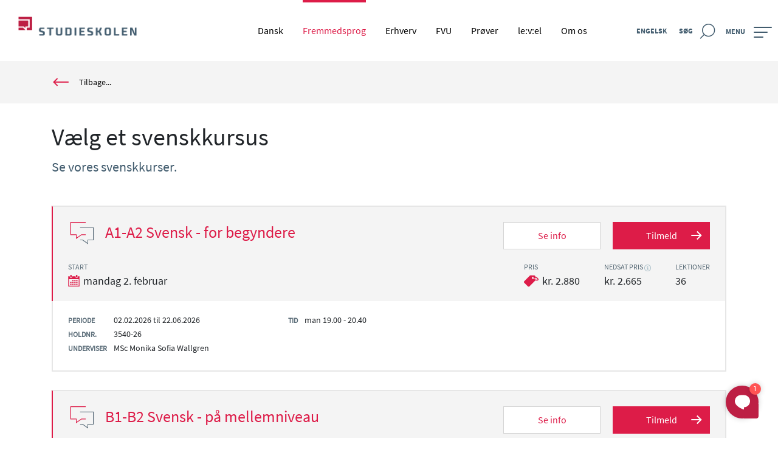

--- FILE ---
content_type: text/html; charset=utf-8
request_url: https://www.studieskolen.dk/da/sprog/svensk/kurser
body_size: 16668
content:


<!DOCTYPE html>

<html lang="da">
<head>
    <meta http-equiv="Content-Type" content="text/html; charset=UTF-8" />
    <!-- Global Metas -->
    <meta charset="utf-8">
    
<title>Kurser i svensk</title>
<meta name="description" content="Se Studieskolens svenskkurser.">
<meta name="keywords" content="">

    <meta property="og:title" content="Kurser i svensk" />
    <meta property="og:description" content="Se Studieskolens svenskkurser." />
    <meta property="og:url" content="https://www.studieskolen.dk/da/sprog/svensk/kurser" />
    <meta property="og:site_name" content="Studieskolen" />
    <meta property="og:image" content="https://www.studieskolen.dk/-/media/opengraph/open-graph-svensk.gif" />
    <meta property="og:type" content="article" />

    

    <meta http-equiv="X-UA-Compatible" content="IE=edge,chrome=1">

    <!-- Mobile Specific Metas -->
    <meta name="viewport" content="width=device-width, initial-scale=1, maximum-scale=1">

    <!--[if lt IE 9]> HTML5Shiv
        <script src="http://html5shiv.googlecode.com/svn/trunk/html5.js"></script>
    <![endif]-->
    <!-- CSS's -->
    <link rel="stylesheet" href="/assets/css/app.Studieskolen.css?v=639034237900000000">

    <!-- Favicons -->
    <link rel="shortcut icon" href="/~/media/Components/Studieskolen/Identity/faviconStudieskolen.ashx" />

    
    <meta name="google-site-verification" content="5uVEgH9535aerGuIl6JXir2wCUSJiaFyWeUXYptm-LU" />

    

    
    
<script>
    window.addEventListener('CookieInformationConsentGiven', function (event) { 
if (CookieInformation.getConsentGivenFor('cookie_cat_marketing')) {

(function(ss){ window.ldfdr=function(){(ldfdr._q=ldfdr._q||[]).push([].slice.call(arguments).concat(ss));}; (function(d,s){ fs=d.getElementsByTagName(s)[0]; function ce(src){ var cs=d.createElement(s); cs.src=src; setTimeout(function(){fs.parentNode.insertBefore(cs,fs)},1); }; ce('https://sc.lfeeder.com/lftracker_v1_'+ss+'.js'); })(document,'script'); })('lAxoEaKdJwB8OYGd'); 

} 
}, false)

</script>
<!-- Google Tag Manager -->
<script>(function(w,d,s,l,i){w[l]=w[l]||[];w[l].push({'gtm.start':
new Date().getTime(),event:'gtm.js'});var f=d.getElementsByTagName(s)[0],
j=d.createElement(s),dl=l!='dataLayer'?'&l='+l:'';j.async=true;j.src=
'https://www.googletagmanager.com/gtm.js?id='+i+dl;f.parentNode.insertBefore(j,f);
})(window,document,'script','dataLayer','GTM-PK93R6PF');</script>
<!-- End Google Tag Manager -->

<meta name="facebook-domain-verification" content="wwj26yrgynuu3e98j8rfdveox526um" />
    

    <script src="/assets/js/jquery-3.7.1.min.js"></script> <!-- plain jQuery -->
    
    

</head>
<body>
    
<script>
    
</script>
<!-- Google Tag Manager (noscript) -->
<noscript><iframe src="https://www.googletagmanager.com/ns.html?id=GTM-PK93R6PF"
height="0" width="0" style="display:none;visibility:hidden"></iframe></noscript>
<!-- End Google Tag Manager (noscript) -->
    <div class="toggle_menu">
        <div class="first_part"></div>
        <div class="second_part"></div>
        <div class="third_part"></div>
    </div>
    

<div>
    
<header class="header">

    <!-- MAIN -->
    <div class="header_main">
        
<div class="header_logo">
    <a href="/da/">
        <img src="/-/media/logo/studieskolen-logo.png" alt="Studieskolens logo">
    </a>
</div>
<div class="header_smallscreen_burger smallscreen-burger-js">
    <div class="hamburger hamburger--spring">
        <div class="hamburger-box">
            <div class="hamburger-inner"></div>
        </div>
    </div>
</div>

<div class="navbar-nav nav-js" data-backtext="Tilbage">
    <ul class="nav-items" role="menubar">

            <li class="nav-item" data-id="slidedown-menu-1" role="none">

                <div class="nav-link " aria-haspopup="aria-haspopup" aria-expanded="false">
                    <a href="/da/dansk" role="menuitem" tabindex="0">
                        Dansk
                    </a>
                        <i class="icon-link-arrow expand-subnav" aria-hidden="true"></i>
                </div>
                    <div class="submenu" data-id="slidedown-menu-1" role="menu">
                        <div class="container">
                            <div class="row">
                                    <div class="col-12 col-lg-4">
                                        <div class="title">Gratis danskuddannelse</div>
                                        <ul class="list-columns-1">
                                                <li>
                                                    <a href="/da/dansk/danskuddannelse-1-2-3" target="" role="menuitem" tabindex="-1">
                                                        Tilmeld dig gratis dansk
                                                    </a>
                                                </li>
                                                <li>
                                                    <a href="/da/dansk/danskuddannelse-1-2-3/studiecenter" target="" role="menuitem" tabindex="-1">
                                                        Studiecenter - lektiecafé, workshops m.m.
                                                    </a>
                                                </li>
                                                <li>
                                                    <a href="/da/dansk/danskuddannelse-1-2-3/sundhedsdansk" target="" role="menuitem" tabindex="-1">
                                                        Sundhedsdansk - for dig med sundhedsfaglig uddannelse
                                                    </a>
                                                </li>
                                                <li>
                                                    <a href="/da/dansk/danskuddannelse-1-2-3/for-skandinaver" target="" role="menuitem" tabindex="-1">
                                                        Dansk for skandinaver
                                                    </a>
                                                </li>
                                                <li>
                                                    <a href="/da/proever/proever-i-dansk" target="" role="menuitem" tabindex="-1">
                                                        Prøver i dansk
                                                    </a>
                                                </li>
                                                <li>
                                                    <a href="/da/dansk/danskuddannelse-1-2-3/depositum" target="" role="menuitem" tabindex="-1">
                                                        Depositum
                                                    </a>
                                                </li>
                                                <li>
                                                    <a href="/da/dansk/danskuddannelse-1-2-3/for-erhverv" target="" role="menuitem" tabindex="-1">
                                                        For erhverv
                                                    </a>
                                                </li>
                                                <li>
                                                    <a href="/da/fvu/dansk" target="" role="menuitem" tabindex="-1">
                                                        FVU-kurser i dansk
                                                    </a>
                                                </li>
                                                <li>
                                                    <a href="/da/om-os/arrangementer" target="" role="menuitem" tabindex="-1">
                                                        Arrangementer
                                                    </a>
                                                </li>
                                        </ul> 
                                    </div>
                                    <div class="col-12 col-lg-4">
                                        <div class="title">Privatdansk - for dig der ikke har ret til gratis dansk</div>
                                        <ul class="list-columns-1">
                                                <li>
                                                    <a href="/da/dansk/privatdansk" target="" role="menuitem" tabindex="-1">
                                                        Kurser på alle niveauer
                                                    </a>
                                                </li>
                                                <li>
                                                    <a href="/da/dansk/privatdansk/samtale" target="" role="menuitem" tabindex="-1">
                                                        Fokus på dansk samtale
                                                    </a>
                                                </li>
                                                <li>
                                                    <a href="/da/dansk/privatdansk/forberedelse-til-proeve" target="" role="menuitem" tabindex="-1">
                                                        Forberedelse til prøver i dansk
                                                    </a>
                                                </li>
                                                <li>
                                                    <a href="/da/dansk/privatdansk/online" target="" role="menuitem" tabindex="-1">
                                                        Online privatdansk
                                                    </a>
                                                </li>
                                                <li>
                                                    <a href="/da/dansk/privatdansk/crash-course" target="" role="menuitem" tabindex="-1">
                                                        Crash kurser
                                                    </a>
                                                </li>
                                                <li>
                                                    <a href="/da/proever/proever-i-dansk" target="" role="menuitem" tabindex="-1">
                                                        Prøver i dansk
                                                    </a>
                                                </li>
                                                <li>
                                                    <a href="/da/dansk/privatdansk/praktisk-info" target="" role="menuitem" tabindex="-1">
                                                        Praktisk info - Privatdansk
                                                    </a>
                                                </li>
                                                <li>
                                                    <a href="/da/dansk/privatdansk/om-at-gaa-til-privatdansk-paa-studieskolen/kursisternes-fortaellinger" target="" role="menuitem" tabindex="-1">
                                                        Kursisternes fortællinger
                                                    </a>
                                                </li>
                                        </ul> 
                                    </div>
                                                                                                    <div class="col-12 col-lg-4">
                                        <div class="image-teaser">
                                            <div class="text">
                                                <h2>Lær danskunderviserne at kende</h2>
                                                <div>
                                                    <a href="/da/dansk/undervisere" target="">Klik og læs</a>
                                                </div>
                                            </div>
                                            <div class="image">
                                                <img src="/-/media/dansk/undervisere card og navigation/140x160 kollage undervisere dansk 2025.jpeg" alt="Collage af undervisere i dansk p&#229; Studieskolen"/>
                                            </div>
                                        </div>
                                    </div>
                            </div>
                        </div>
                    </div>
            </li>
            <li class="nav-item" data-id="slidedown-menu-2" role="none">

                <div class="nav-link active" aria-haspopup="aria-haspopup" aria-expanded="false">
                    <a href="/da/sprog" role="menuitem" tabindex="0">
                        Fremmedsprog
                    </a>
                        <i class="icon-link-arrow expand-subnav" aria-hidden="true"></i>
                </div>
                    <div class="submenu" data-id="slidedown-menu-2" role="menu">
                        <div class="container">
                            <div class="row">
                                    <div class="col-12 col-lg-5">
                                        <div class="title">Tilmeld dig et sprogkursus</div>
                                        <ul class="list-columns-3">
                                                <li>
                                                    <a href="/da/sprog/arabisk" target="" role="menuitem" tabindex="-1">
                                                        Arabisk
                                                    </a>
                                                </li>
                                                <li>
                                                    <a href="/da/dansk" target="" role="menuitem" tabindex="-1">
                                                        Dansk
                                                    </a>
                                                </li>
                                                <li>
                                                    <a href="/da/sprog/engelsk" target="" role="menuitem" tabindex="-1">
                                                        Engelsk
                                                    </a>
                                                </li>
                                                <li>
                                                    <a href="/da/fvu/engelsk" target="" role="menuitem" tabindex="-1">
                                                        Engelsk FVU
                                                    </a>
                                                </li>
                                                <li>
                                                    <a href="/da/sprog/fransk" target="" role="menuitem" tabindex="-1">
                                                        Fransk
                                                    </a>
                                                </li>
                                                <li>
                                                    <a href="/da/sprog/nygraesk" target="" role="menuitem" tabindex="-1">
                                                        Græsk
                                                    </a>
                                                </li>
                                                <li>
                                                    <a href="/da/sprog/groenlandsk" target="" role="menuitem" tabindex="-1">
                                                        Grønlandsk
                                                    </a>
                                                </li>
                                                <li>
                                                    <a href="/da/sprog/islandsk" target="" role="menuitem" tabindex="-1">
                                                        Islandsk
                                                    </a>
                                                </li>
                                                <li>
                                                    <a href="/da/sprog/italiensk" target="" role="menuitem" tabindex="-1">
                                                        Italiensk
                                                    </a>
                                                </li>
                                                <li>
                                                    <a href="/da/sprog/japansk" target="" role="menuitem" tabindex="-1">
                                                        Japansk
                                                    </a>
                                                </li>
                                                <li>
                                                    <a href="/da/sprog/kinesisk" target="" role="menuitem" tabindex="-1">
                                                        Kinesisk
                                                    </a>
                                                </li>
                                                <li>
                                                    <a href="/da/sprog/koreansk" target="" role="menuitem" tabindex="-1">
                                                        Koreansk
                                                    </a>
                                                </li>
                                                <li>
                                                    <a href="/da/sprog/kurdisk" target="" role="menuitem" tabindex="-1">
                                                        Kurdisk
                                                    </a>
                                                </li>
                                                <li>
                                                    <a href="/da/sprog/nederlandsk" target="" role="menuitem" tabindex="-1">
                                                        Nederlandsk
                                                    </a>
                                                </li>
                                                <li>
                                                    <a href="/da/sprog/persisk" target="" role="menuitem" tabindex="-1">
                                                        Persisk
                                                    </a>
                                                </li>
                                                <li>
                                                    <a href="/da/sprog/polsk" target="" role="menuitem" tabindex="-1">
                                                        Polsk
                                                    </a>
                                                </li>
                                                <li>
                                                    <a href="/da/sprog/portugisisk" target="" role="menuitem" tabindex="-1">
                                                        Portugisisk
                                                    </a>
                                                </li>
                                                <li>
                                                    <a href="/da/sprog/russisk" target="" role="menuitem" tabindex="-1">
                                                        Russisk
                                                    </a>
                                                </li>
                                                <li>
                                                    <a href="/da/sprog/serbisk" target="" role="menuitem" tabindex="-1">
                                                        Serbisk
                                                    </a>
                                                </li>
                                                <li>
                                                    <a href="/da/sprog/spansk" target="" role="menuitem" tabindex="-1">
                                                        Spansk
                                                    </a>
                                                </li>
                                                <li>
                                                    <a href="/da/sprog/svensk" target="" role="menuitem" tabindex="-1">
                                                        Svensk
                                                    </a>
                                                </li>
                                                <li>
                                                    <a href="/da/sprog/tyrkisk" target="" role="menuitem" tabindex="-1">
                                                        Tyrkisk
                                                    </a>
                                                </li>
                                                <li>
                                                    <a href="/da/sprog/tysk" target="" role="menuitem" tabindex="-1">
                                                        Tysk
                                                    </a>
                                                </li>
                                        </ul> 
                                    </div>
                                    <div class="col-12 col-lg-3">
                                        <div class="title">Links</div>
                                        <ul class="list-columns-1">
                                                <li>
                                                    <a href="/da/sprog/praktisk-info" target="" role="menuitem" tabindex="-1">
                                                        Praktisk info
                                                    </a>
                                                </li>
                                                <li>
                                                    <a href="/da/online" target="" role="menuitem" tabindex="-1">
                                                        Online fjernundervisning
                                                    </a>
                                                </li>
                                                <li>
                                                    <a href="/da/sprogcoaching" target="" role="menuitem" tabindex="-1">
                                                        Sprogcoaching
                                                    </a>
                                                </li>
                                                <li>
                                                    <a href="/da/om-os/arrangementer" target="" role="menuitem" tabindex="-1">
                                                        Arrangementer om sprog og kultur
                                                    </a>
                                                </li>
                                                <li>
                                                    <a href="/da/sprog-for-sjov" target="" role="menuitem" tabindex="-1">
                                                        Sprog for sjov - film og quizzer
                                                    </a>
                                                </li>
                                                <li>
                                                    <a href="/da/sprog/privatundervisning" target="" role="menuitem" tabindex="-1">
                                                        Privatundervisning
                                                    </a>
                                                </li>
                                                <li>
                                                    <a href="/da/sprog/kontakt" target="" role="menuitem" tabindex="-1">
                                                        Kontakt os
                                                    </a>
                                                </li>
                                                <li>
                                                    <a href="https://moodle.studieskolen.dk/my/index.php?lang=en" target="_blank" role="menuitem" tabindex="-1">
                                                        Login for kursister
                                                    </a>
                                                </li>
                                        </ul> 
                                    </div>
                                                                                                    <div class="col-12 col-lg-4">
                                        <div class="image-teaser">
                                            <div class="text">
                                                <h2>Lær sprog online - vi har onlinekurser i mange sprog</h2>
                                                <div>
                                                    <a href="/da/online" target="">Læs mere</a>
                                                </div>
                                            </div>
                                            <div class="image">
                                                <img src="/-/media/online/ikon-online-main-navigation.png" alt=""/>
                                            </div>
                                        </div>
                                    </div>
                            </div>
                        </div>
                    </div>
            </li>
            <li class="nav-item" data-id="slidedown-menu-3" role="none">

                <div class="nav-link " aria-haspopup="aria-haspopup" aria-expanded="false">
                    <a href="/da/erhverv" role="menuitem" tabindex="0">
                        Erhverv
                    </a>
                        <i class="icon-link-arrow expand-subnav" aria-hidden="true"></i>
                </div>
                    <div class="submenu" data-id="slidedown-menu-3" role="menu">
                        <div class="container">
                            <div class="row">
                                    <div class="col-12 col-lg-4">
                                        <div class="title">Sprog for erhvervslivet</div>
                                        <ul class="list-columns-1">
                                                <li>
                                                    <a href="/da/erhverv" target="" role="menuitem" tabindex="-1">
                                                        Skræddersyet sprogundervisning for erhvervslivet
                                                    </a>
                                                </li>
                                                <li>
                                                    <a href="/da/erhverv/dansk" target="" role="menuitem" tabindex="-1">
                                                        Dansk for erhvervslivet
                                                    </a>
                                                </li>
                                                <li>
                                                    <a href="/da/erhverv/engelsk" target="" role="menuitem" tabindex="-1">
                                                        Engelsk for erhvervslivet
                                                    </a>
                                                </li>
                                                <li>
                                                    <a href="/da/erhverv/andre-sprog" target="" role="menuitem" tabindex="-1">
                                                        Andre sprog for erhvervslivet
                                                    </a>
                                                </li>
                                                <li>
                                                    <a href="/da/erhverv/for-private" target="" role="menuitem" tabindex="-1">
                                                        For private
                                                    </a>
                                                </li>
                                                <li>
                                                    <a href="/da/erhverv/testimonials/kundereferencer" target="" role="menuitem" tabindex="-1">
                                                        Kundereferencer
                                                    </a>
                                                </li>
                                                <li>
                                                    <a href="/da/erhverv/kontakt" target="" role="menuitem" tabindex="-1">
                                                        Kontakt os
                                                    </a>
                                                </li>
                                        </ul> 
                                    </div>
                                                                                                    <div class="col-12 col-lg-4">
                                        <div class="image-teaser">
                                            <div class="text">
                                                <h2>Hvad siger kunderne?</h2>
                                                <div>
                                                    <a href="/da/erhverv/testimonials" target="">Klik og læs</a>
                                                </div>
                                            </div>
                                            <div class="image">
                                                <img src="/-/media/business sider/testimonials-side og henvisninger hertil/main navigation-testimonial-business.jpg" alt="Kvinde drikker te"/>
                                            </div>
                                        </div>
                                    </div>
                            </div>
                        </div>
                    </div>
            </li>
            <li class="nav-item" data-id="slidedown-menu-4" role="none">

                <div class="nav-link " aria-haspopup="aria-haspopup" aria-expanded="false">
                    <a href="/da/fvu" role="menuitem" tabindex="0">
                        FVU
                    </a>
                        <i class="icon-link-arrow expand-subnav" aria-hidden="true"></i>
                </div>
                    <div class="submenu" data-id="slidedown-menu-4" role="menu">
                        <div class="container">
                            <div class="row">
                                    <div class="col-12 col-lg-4">
                                        <div class="title">Find dit FVU-kursus</div>
                                        <ul class="list-columns-1">
                                                <li>
                                                    <a href="/da/fvu/dansk" target="" role="menuitem" tabindex="-1">
                                                        FVU-dansk
                                                    </a>
                                                </li>
                                                <li>
                                                    <a href="/da/fvu/engelsk" target="" role="menuitem" tabindex="-1">
                                                        FVU-engelsk
                                                    </a>
                                                </li>
                                                <li>
                                                    <a href="/da/fvu/matematik" target="" role="menuitem" tabindex="-1">
                                                        FVU-matematik
                                                    </a>
                                                </li>
                                                <li>
                                                    <a href="/da/fvu/digital" target="" role="menuitem" tabindex="-1">
                                                        FVU-digital
                                                    </a>
                                                </li>
                                                <li>
                                                    <a href="/da/fvu/erhverv" target="" role="menuitem" tabindex="-1">
                                                        FVU for virksomheder
                                                    </a>
                                                </li>
                                        </ul> 
                                    </div>
                                                                                                    <div class="col-12 col-lg-4">
                                        <div class="image-teaser">
                                            <div class="text">
                                                <h2>Se vores blog og få gode tips til at skrive og læse</h2>
                                                <div>
                                                    <a href="/da/fvu/blog" target="">Klik her</a>
                                                </div>
                                            </div>
                                            <div class="image">
                                                <img src="/-/media/fvu/blog/blog-main navigation-140x160.jpg" alt=""/>
                                            </div>
                                        </div>
                                    </div>
                            </div>
                        </div>
                    </div>
            </li>
            <li class="nav-item" data-id="slidedown-menu-5" role="none">

                <div class="nav-link " aria-haspopup="aria-haspopup" aria-expanded="false">
                    <a href="/da/proever" role="menuitem" tabindex="0">
                        Prøver
                    </a>
                        <i class="icon-link-arrow expand-subnav" aria-hidden="true"></i>
                </div>
                    <div class="submenu" data-id="slidedown-menu-5" role="menu">
                        <div class="container">
                            <div class="row">
                                    <div class="col-12 col-lg-4">
                                        <div class="title"><a href="https://www.studieskolen.dk/da/proever"><font size="3"><span style="color: #FFFFFF;">Prøver og tests</span></font></a></div>
                                        <ul class="list-columns-1">
                                                <li>
                                                    <a href="/da/proever/proever-i-dansk" target="" role="menuitem" tabindex="-1">
                                                        Prøver i dansk: PD1, PD2, PD3, Studieprøven
                                                    </a>
                                                </li>
                                                <li>
                                                    <a href="/da/proever/proever-i-dansk/indfoedsretsproeven" target="" role="menuitem" tabindex="-1">
                                                        Indfødsretsprøven
                                                    </a>
                                                </li>
                                                <li>
                                                    <a href="/da/proever/proever-i-dansk/medborgerskabsproeven" target="" role="menuitem" tabindex="-1">
                                                        Medborgerskabsprøven
                                                    </a>
                                                </li>
                                                <li>
                                                    <a href="/da/proever/toefl" target="" role="menuitem" tabindex="-1">
                                                        TOEFL - sprogtest i engelsk på universitetsniveau
                                                    </a>
                                                </li>
                                                <li>
                                                    <a href="/da/proever/cambridge-english-qualifications" target="" role="menuitem" tabindex="-1">
                                                        Cambridge English eksamen: B1, B2, C1 og C2
                                                    </a>
                                                </li>
                                        </ul> 
                                    </div>
                                    <div class="col-12 col-lg-4">
                                        <div class="title">For Preparation Centres</div>
                                        <ul class="list-columns-1">
                                                <li>
                                                    <a href="/da/proever/cambridge-english-qualifications/preparation-centres" target="" role="menuitem" tabindex="-1">
                                                        For Preparation Centres
                                                    </a>
                                                </li>
                                                <li>
                                                    <a href="/da/proever/cambridge-english-qualifications/preparation-centres/information" target="" role="menuitem" tabindex="-1">
                                                        Info om hvordan man bliver Preparation Centre
                                                    </a>
                                                </li>
                                                <li>
                                                    <a href="/da/proever/cambridge-english-qualifications/preparation-centres/testimonials-undervisere" target="" role="menuitem" tabindex="-1">
                                                        Hvad siger underviserne?
                                                    </a>
                                                </li>
                                                <li>
                                                    <a href="/da/level/cambridge-english-kurser" target="" role="menuitem" tabindex="-1">
                                                        Kurser for Cambridge-undervisere
                                                    </a>
                                                </li>
                                        </ul> 
                                    </div>
                                                                                                    <div class="col-12 col-lg-4">
                                        <div class="image-teaser">
                                            <div class="text">
                                                <h2>Du kan bruge et Cambridge-prøvebevis i hele verden.</h2>
                                                <div>
                                                    <a href="/da/proever/cambridge-english-qualifications" target="">Læs mere</a>
                                                </div>
                                            </div>
                                            <div class="image">
                                                <img src="/-/media/proever/menu-imageteaser-tests.jpg" alt=""/>
                                            </div>
                                        </div>
                                    </div>
                            </div>
                        </div>
                    </div>
            </li>
            <li class="nav-item" data-id="slidedown-menu-6" role="none">

                <div class="nav-link " aria-haspopup="aria-haspopup" aria-expanded="false">
                    <a href="/da/level" role="menuitem" tabindex="0">
                        le:v:el
                    </a>
                        <i class="icon-link-arrow expand-subnav" aria-hidden="true"></i>
                </div>
                    <div class="submenu" data-id="slidedown-menu-6" role="menu">
                        <div class="container">
                            <div class="row">
                                    <div class="col-12 col-lg-5">
                                        <div class="title">le:v:el - Efteruddannelse for sproglærere </div>
                                        <ul class="list-columns-1">
                                                <li>
                                                    <a href="/da/level" target="" role="menuitem" tabindex="-1">
                                                        Se alle kurser
                                                    </a>
                                                </li>
                                                <li>
                                                    <a href="/da/level/sjov-med-sprog" target="" role="menuitem" tabindex="-1">
                                                        Sjov med sprog
                                                    </a>
                                                </li>
                                                <li>
                                                    <a href="/da/level/aktiver-dine-elever-til-mere-samtale" target="" role="menuitem" tabindex="-1">
                                                        Aktiver dine elever til mere samtale
                                                    </a>
                                                </li>
                                                <li>
                                                    <a href="/da/level/bliv-sprogcoach" target="" role="menuitem" tabindex="-1">
                                                        Bliv sprogcoach
                                                    </a>
                                                </li>
                                                <li>
                                                    <a href="/da/level/laeringscoaching" target="" role="menuitem" tabindex="-1">
                                                        Læringscoaching - motiver dine elever til klare mål
                                                    </a>
                                                </li>
                                                <li>
                                                    <a href="/da/level/undervis-dig-glad" target="" role="menuitem" tabindex="-1">
                                                        Undervis dig glad!
                                                    </a>
                                                </li>
                                                <li>
                                                    <a href="/da/level/klassecoaching" target="" role="menuitem" tabindex="-1">
                                                        Klassecoaching
                                                    </a>
                                                </li>
                                                <li>
                                                    <a href="/da/level/cambridge-english-kurser" target="" role="menuitem" tabindex="-1">
                                                        Cambridge English for undervisere
                                                    </a>
                                                </li>
                                                <li>
                                                    <a href="/da/level/mere-sjov-med-sprog" target="" role="menuitem" tabindex="-1">
                                                        Mere sjov med sprog
                                                    </a>
                                                </li>
                                        </ul> 
                                    </div>
                                    <div class="col-12 col-lg-3">
                                        <div class="title">Links</div>
                                        <ul class="list-columns-1">
                                                <li>
                                                    <a href="/da/level/debat" target="" role="menuitem" tabindex="-1">
                                                        Fyraftensdebat om motivation og læring
                                                    </a>
                                                </li>
                                                <li>
                                                    <a href="/da/level/digital-opslagsbog" target="" role="menuitem" tabindex="-1">
                                                        Den digitale opslagsbog - få ideer og inspiration
                                                    </a>
                                                </li>
                                                <li>
                                                    <a href="/da/level/om-os" target="" role="menuitem" tabindex="-1">
                                                        Om le:v:el
                                                    </a>
                                                </li>
                                                <li>
                                                    <a href="/da/level/kontakt" target="" role="menuitem" tabindex="-1">
                                                        Kontakt os
                                                    </a>
                                                </li>
                                        </ul> 
                                    </div>
                                                                                                    <div class="col-12 col-lg-4">
                                        <div class="image-teaser">
                                            <div class="text">
                                                <h2>Sjov med sprog - kort kursus, der gør dit liv som sproglærer nemmere og sjovere. </h2>
                                                <div>
                                                    <a href="/da/level/sjov-med-sprog" target="">Læs om kurset</a>
                                                </div>
                                            </div>
                                            <div class="image">
                                                <img src="/-/media/level/menu-image-teaser-sprogcoaching.jpg" alt=""/>
                                            </div>
                                        </div>
                                    </div>
                            </div>
                        </div>
                    </div>
            </li>
            <li class="nav-item" data-id="slidedown-menu-7" role="none">

                <div class="nav-link " aria-haspopup="aria-haspopup" aria-expanded="false">
                    <a href="/da/om-os" role="menuitem" tabindex="0">
                        Om os
                    </a>
                        <i class="icon-link-arrow expand-subnav" aria-hidden="true"></i>
                </div>
                    <div class="submenu" data-id="slidedown-menu-7" role="menu">
                        <div class="container">
                            <div class="row">
                                    <div class="col-12 col-lg-4">
                                        <div class="title">Om os - og det praktiske</div>
                                        <ul class="list-columns-1">
                                                <li>
                                                    <a href="/da/om-os" target="" role="menuitem" tabindex="-1">
                                                        Om Studieskolen
                                                    </a>
                                                </li>
                                                <li>
                                                    <a href="/da/om-os/organisation" target="" role="menuitem" tabindex="-1">
                                                        Studieskolens organisation
                                                    </a>
                                                </li>
                                                <li>
                                                    <a href="/da/om-os/hvor-er-vi" target="" role="menuitem" tabindex="-1">
                                                        Find os - se hvor vi underviser
                                                    </a>
                                                </li>
                                                <li>
                                                    <a href="/da/om-os/persondatapolitik" target="" role="menuitem" tabindex="-1">
                                                        Persondatapolitik
                                                    </a>
                                                </li>
                                                <li>
                                                    <a href="/da/om-os/whistleblowerordning" target="" role="menuitem" tabindex="-1">
                                                        Whistleblowerordning
                                                    </a>
                                                </li>
                                                <li>
                                                    <a href="/da/om-os/nyheder" target="" role="menuitem" tabindex="-1">
                                                        Nyheder
                                                    </a>
                                                </li>
                                                <li>
                                                    <a href="/da/om-os/job" target="" role="menuitem" tabindex="-1">
                                                        Job
                                                    </a>
                                                </li>
                                        </ul> 
                                    </div>
                                    <div class="col-12 col-lg-4">
                                        <div class="title">Arrangementer, debat og film</div>
                                        <ul class="list-columns-1">
                                                <li>
                                                    <a href="/da/om-os/arrangementer" target="" role="menuitem" tabindex="-1">
                                                        Eventkalender
                                                    </a>
                                                </li>
                                                <li>
                                                    <a href="/da/sprog-for-sjov" target="" role="menuitem" tabindex="-1">
                                                        Sprog for sjov - film og quizzer
                                                    </a>
                                                </li>
                                        </ul> 
                                    </div>
                                                                    <div class="col-12 col-lg-4">
                                        <div class="text-teaser">
                                            <p>
                                                Hvordan er det at gå til dansk hos os? Læs om vores kurser, hvordan vi underviser - og hvad andre kursister siger.
                                            </p>
                                            <a class="btn" href="/da/dansk/privatdansk/om-at-gaa-til-privatdansk-paa-studieskolen" target="">Læs mere</a>
                                        </div>
                                    </div>
                                                            </div>
                        </div>
                    </div>
            </li>
    </ul>
</div>

        <!-- header extra -->
        <div class="header_extra">
            
<div class="header_eng">
    <span>
        <a href="/en/languages/swedish/courses">
            Engelsk
        </a>
    </span>
</div>	

            <button class="header_search search-button-js">
                <span>Søg</span>
                <i class="icon-search"></i>
            </button>

                <button class="header_more more-button-js">
                    <span>Menu</span>
                    <div class="hamburger hamburger--spring-short">
                        <div class="hamburger-box">
                            <div class="hamburger-inner"></div>
                        </div>
                    </div>
                </button>
        </div>
    </div>

    
<div class="header_slidedown_search">
    <div class="header_hidden_search">
        <script>
            function redirectOnHeaderSearch() {
                var searchTerm = document.getElementById('header-search-input').value.trim();
                if (!searchTerm) {
                    return false;
                }
                var searchUrl = "/da/search" + "?q=" + searchTerm;
                window.location = searchUrl;
                return false;
            }
        </script>
        <form onSubmit="return redirectOnHeaderSearch()">
            <div class="input-wrapper">
                <label for="header-search-input" class="sr-only">Indtast søgeord her ...</label>
                <input id="header-search-input" class="seach-input" type="search" placeholder="Indtast søgeord her ..." data-searchpageurl="/da/search" autofocus />
            </div>
        </form>
    </div>
</div>


<div class="header_overlay overlay-js">
    <div class="overlay_content">
        <div class="container">
            <div class="row">
                    <div class="col-sm-3">
                        <span>Sprogkurser på  Studieskolen</span>
                        <div class="sprog">
                                <a href="/da/dansk/danskuddannelse-1-2-3" data-bgimage="/-/media/offcanvas/offcanvas-dansk-du.jpg" target="">Gratis dansk</a>
                                <a href="/da/dansk/privatdansk" data-bgimage="/-/media/dansk/heros paa sitet/effektive-kurser-i-dansk-studieskolen.jpg" target="">Privatdansk</a>
                                <a href="/da/sprog" data-bgimage="/-/media/fremmedsprog/andre sprog/arabisk.gif" target="">Fremmedsprog</a>
                                <a href="/da/erhverv" data-bgimage="/-/media/offcanvas/offcanvas-standard-business.gif" target="">Skræddersyet sprog</a>
                                <a href="/da/fvu" data-bgimage="/-/media/offcanvas/offcanvas-dansk-fvu.jpg" target="">Gratis FVU</a>
                                <a href="/da/proever" data-bgimage="/-/media/offcanvas/offcanvas-standard-proever-kvinde krydser fingre ved pc shutterstock_788506045.jpg" target="">Prøver og tests</a>
                                <a href="/da/level" data-bgimage="/-/media/offcanvas/offcanvas-standard-level-4 unge om bord-level-shutterstock_1892185096.jpg" target="">le:v:el</a>
                        </div>
                    </div>
                    <div class="col-sm-1">
                        <span></span>
                        <div class="links">
                        </div>
                    </div>
                    <div class="col-sm-3">
                        <span>Populære links</span>
                        <div class="links">
                                <a href="/da/om-os/arrangementer" data-bgimage="" target="">Arrangementer</a>
                                <a href="/da/dansk/blog" data-bgimage="" target="">Blog om dansk sprog og kultur</a>
                                <a href="/da/europaeiske-referenceramme" data-bgimage="" target="">CEFR - Den europæiske referenceramme</a>
                                <a href="/da/om-os/hvor-er-vi" data-bgimage="" target="">Hvor underviser vi?</a>
                                <a href="https://moodle.studieskolen.dk/login/index.php" data-bgimage="" target="_blank">Kursistlogin Moodle</a>
                                <a href="/da/om-os/nyheder" data-bgimage="" target="">Nyheder</a>
                                <a href="/da/om-os" data-bgimage="" target="">Om Studieskolen</a>
                                <a href="/da/sprog-for-sjov" data-bgimage="" target="">Sprog for sjov - film og øvelser</a>
                                <a href="/da/sprogcoaching" data-bgimage="" target="">Sprogcoaching</a>
                                <a href="/da/sprogtest" data-bgimage="" target="">Sprogtest - find dit niveau</a>
                        </div>
                    </div>
            </div>
        </div>
    </div>
</div>
</header>

<div class="breadcrum">
    <div class="container">
        <div class="row">
            <div class="col-md-7 breadcrum-wrapper">
                <a id="backButton" href="#">
                    <i class="icon-arrow-left"></i><p>Tilbage...</p>
                </a>
            </div>
        </div>
    </div>
</div>
<div class="container course-list" id="course-list">
    <div class="row courses-filter">
        <div class="col-md-12">
            <h1>Vælg et svenskkursus</h1>
            <div class="subheading">
                <p>Se vores svenskkurser.<br /><br /></p>
            </div>
        </div>
    </div>
        <div class="row course" data-subjectcode="{5DDEE180-53EB-4078-BAD0-ED8DDB7AFA79}" data-type="" data-format="" data-level="{5687A92A-7000-4CEF-81C3-270EEB14E5FB}" data-coursestart="p3-26" data-startmonth="2" data-starttime="">
            <div class="col-12 course-top-col">
                <div class="course-top">
                    <div class="top">
                        <div class="title-container">
                            <img src="/-/media/ikoner/chat.svg" alt="" /> <h2>A1-A2 Svensk - for begyndere</h2>
                        </div>
                        <div class="buttons-container">
                            <div class="buttons">
                                <a href="/da/sprog/svensk/kurser/3540-26-p3-26" class="btn btn_white">
                                    Se info
                                </a>
                                        <a href="/da/checkout?id={8E4EE595-8FC8-4BC5-8E00-911C43F0E5CF}" target="_blank" class="btn course-register-btn " data-course-id="{8E4EE595-8FC8-4BC5-8E00-911C43F0E5CF}">
                                            Tilmeld
                                        </a>
                                        <div class="btn loader-btn " style="display: none;">
                                            <div class="dot-flashing"></div>
                                        </div>
                            </div>
                            <div style="display: none;" class="waitinglist-info">
                                <p style="display: none;" class="no-available-seats">Kurset er desværre lige blevet udsolgt. Skriv dig på venteliste  <a href="/da/venteliste?holdId=3540-26&holdStart=p3-26&holdNavn=A1-A2 Svensk - for begyndere" target="_blank">her.</a></p>
                                <p style="display: none;" class="available-seats">Der er kommet en ledig plads. Tilmeld dig <a href="/da/checkout?id={8E4EE595-8FC8-4BC5-8E00-911C43F0E5CF}" target="_blank">her.</a></p>
                            </div>
                        </div>

                    </div>
                    <div class="top-container-info d-none d-md-flex">
                        <div class="left">
                                <div class="start-date">
                                        <div class="label">
                                            Start
                                        </div>
                                        <div class="value">
                                            mandag 2. februar
                                        </div>
                                </div>
                        </div>
                        <div class="right">
                            <div class="price data">
                                <div class="label">
                                    Pris
                                </div>
                                <div class="value">
                                    kr. 2.880
                                </div>
                            </div>
                                <div class="reduced-price data">
                                    <div class="label">
                                        Nedsat pris
                                        <img class="reduced-price-info" src="/assets/images/icons/form/info-circle.png" data-toggle="tooltip" data-html="true" title="<b>KUN FOR BORGERE I KBH OG FREDERIKSBERG KOMMUNER</b><br />Du er berettiget til nedsat pris, hvis du bor i København eller Frederiksberg Kommune og er enten pensionist, efterlønsmodtager, ledig, kontanthjælpsmodtager, SU-modtager eller lærling med uddannelsesaftale." alt="" role="presentation">
                                    </div>
                                    <div class="value">
                                        kr. 2.665
                                    </div>
                                </div>
                                                            <div class="lessons data">
                                    <div class="label">
                                        Lektioner
                                    </div>
                                    <div class="value">
                                        36
                                    </div>
                                </div>
                        </div>
                    </div>
                </div>
            </div>
            <div class="col-12">
                <div class="course-bottom">
                    <div class="row">
                        <div class="col-12 col-md-6 col-lg-4">
                            <table>
                                    <tr class="d-md-none">
                                        <td class="label">Start</td>
                                        <td class="value">
                                            mandag 2. februar
                                        </td>
                                    </tr>
                                                                    <tr>
                                        <td class="label">
                                            Periode
                                        </td>
                                        <td class="value">
                                            02.02.2026 til 22.06.2026
                                        </td>
                                    </tr>
                                                                    <tr class="d-md-none">
                                        <td class="label">Lektioner</td>
                                        <td class="value">
                                            36
                                        </td>
                                    </tr>
                                                                    <tr>
                                        <td class="label">
                                            Holdnr.
                                        </td>
                                        <td class="value">
                                            3540-26
                                        </td>
                                    </tr>
                                                                    <tr>
                                        <td class="label">
                                            Underviser
                                        </td>
                                        <td class="value">

                                            <span>
MSc 
Monika Sofia Wallgren<br />
                                            </span>
                                        </td>
                                    </tr>
                                
                                    <tr class="d-md-none">
                                        <td class="label">
                                            Tid
                                        </td>
                                        <td class="value">
man 19.00 - 20.40<br />
                                        </td>
                                    </tr>
                                <tr class="d-md-none">
                                    <td class="label">Pris</td>
                                    <td class="value">kr. 2.880</td>
                                </tr>
                                    <tr class="d-md-none">
                                        <td class="label">Nedsat pris</td>
                                        <td class="value">kr. 2.665</td>
                                    </tr>
                            </table>
                        </div>
                        <div class="col-12 col-md-6 col-lg-4 d-none d-md-table">
                                <table>
                                    <tr>
                                        <td class="label">
                                            Tid
                                        </td>
                                        <td class="value">
man 19.00 - 20.40<br />
                                        </td>
                                    </tr>
                                </table>
                        </div>
                    </div>
                </div>
            </div>
        </div>
        <div class="row course" data-subjectcode="{5DDEE180-53EB-4078-BAD0-ED8DDB7AFA79}" data-type="" data-format="" data-level="{5687A92A-7000-4CEF-81C3-270EEB14E5FB}" data-coursestart="p3-26" data-startmonth="2" data-starttime="">
            <div class="col-12 course-top-col">
                <div class="course-top">
                    <div class="top">
                        <div class="title-container">
                            <img src="/-/media/ikoner/chat.svg" alt="" /> <h2>B1-B2 Svensk - på mellemniveau</h2>
                        </div>
                        <div class="buttons-container">
                            <div class="buttons">
                                <a href="/da/sprog/svensk/kurser/3541-26-p3-26" class="btn btn_white">
                                    Se info
                                </a>
                                        <a href="/da/checkout?id={07D2C598-C246-4DD6-8224-AA26354CCC3E}" target="_blank" class="btn course-register-btn " data-course-id="{07D2C598-C246-4DD6-8224-AA26354CCC3E}">
                                            Tilmeld
                                        </a>
                                        <div class="btn loader-btn " style="display: none;">
                                            <div class="dot-flashing"></div>
                                        </div>
                            </div>
                            <div style="display: none;" class="waitinglist-info">
                                <p style="display: none;" class="no-available-seats">Kurset er desværre lige blevet udsolgt. Skriv dig på venteliste  <a href="/da/venteliste?holdId=3541-26&holdStart=p3-26&holdNavn=B1-B2 Svensk - p&#229; mellemniveau" target="_blank">her.</a></p>
                                <p style="display: none;" class="available-seats">Der er kommet en ledig plads. Tilmeld dig <a href="/da/checkout?id={07D2C598-C246-4DD6-8224-AA26354CCC3E}" target="_blank">her.</a></p>
                            </div>
                        </div>

                    </div>
                    <div class="top-container-info d-none d-md-flex">
                        <div class="left">
                                <div class="start-date">
                                        <div class="label">
                                            Start
                                        </div>
                                        <div class="value">
                                            mandag 2. februar
                                        </div>
                                </div>
                        </div>
                        <div class="right">
                            <div class="price data">
                                <div class="label">
                                    Pris
                                </div>
                                <div class="value">
                                    kr. 2.880
                                </div>
                            </div>
                                <div class="reduced-price data">
                                    <div class="label">
                                        Nedsat pris
                                        <img class="reduced-price-info" src="/assets/images/icons/form/info-circle.png" data-toggle="tooltip" data-html="true" title="<b>KUN FOR BORGERE I KBH OG FREDERIKSBERG KOMMUNER</b><br />Du er berettiget til nedsat pris, hvis du bor i København eller Frederiksberg Kommune og er enten pensionist, efterlønsmodtager, ledig, kontanthjælpsmodtager, SU-modtager eller lærling med uddannelsesaftale." alt="" role="presentation">
                                    </div>
                                    <div class="value">
                                        kr. 2.665
                                    </div>
                                </div>
                                                            <div class="lessons data">
                                    <div class="label">
                                        Lektioner
                                    </div>
                                    <div class="value">
                                        36
                                    </div>
                                </div>
                        </div>
                    </div>
                </div>
            </div>
            <div class="col-12">
                <div class="course-bottom">
                    <div class="row">
                        <div class="col-12 col-md-6 col-lg-4">
                            <table>
                                    <tr class="d-md-none">
                                        <td class="label">Start</td>
                                        <td class="value">
                                            mandag 2. februar
                                        </td>
                                    </tr>
                                                                    <tr>
                                        <td class="label">
                                            Periode
                                        </td>
                                        <td class="value">
                                            02.02.2026 til 22.06.2026
                                        </td>
                                    </tr>
                                                                    <tr class="d-md-none">
                                        <td class="label">Lektioner</td>
                                        <td class="value">
                                            36
                                        </td>
                                    </tr>
                                                                    <tr>
                                        <td class="label">
                                            Holdnr.
                                        </td>
                                        <td class="value">
                                            3541-26
                                        </td>
                                    </tr>
                                                                    <tr>
                                        <td class="label">
                                            Underviser
                                        </td>
                                        <td class="value">

                                            <span>
MSc 
Monika Sofia Wallgren<br />
                                            </span>
                                        </td>
                                    </tr>
                                
                                    <tr class="d-md-none">
                                        <td class="label">
                                            Tid
                                        </td>
                                        <td class="value">
man 17.00 - 18.40<br />
                                        </td>
                                    </tr>
                                <tr class="d-md-none">
                                    <td class="label">Pris</td>
                                    <td class="value">kr. 2.880</td>
                                </tr>
                                    <tr class="d-md-none">
                                        <td class="label">Nedsat pris</td>
                                        <td class="value">kr. 2.665</td>
                                    </tr>
                            </table>
                        </div>
                        <div class="col-12 col-md-6 col-lg-4 d-none d-md-table">
                                <table>
                                    <tr>
                                        <td class="label">
                                            Tid
                                        </td>
                                        <td class="value">
man 17.00 - 18.40<br />
                                        </td>
                                    </tr>
                                </table>
                        </div>
                    </div>
                </div>
            </div>
        </div>
        <div class="row course" data-subjectcode="{5DDEE180-53EB-4078-BAD0-ED8DDB7AFA79}" data-type="" data-format="" data-level="{5687A92A-7000-4CEF-81C3-270EEB14E5FB}" data-coursestart="p3-26" data-startmonth="2" data-starttime="">
            <div class="col-12 course-top-col">
                <div class="course-top">
                    <div class="top">
                        <div class="title-container">
                            <img src="/-/media/ikoner/chat.svg" alt="" /> <h2>C1-C2 Svensk - for øvede</h2>
                        </div>
                        <div class="buttons-container">
                            <div class="buttons">
                                <a href="/da/sprog/svensk/kurser/3542-26-p3-26" class="btn btn_white">
                                    Se info
                                </a>
                                        <a href="/da/checkout?id={85CA09A9-4B35-4C1F-853A-83C48E559684}" target="_blank" class="btn course-register-btn " data-course-id="{85CA09A9-4B35-4C1F-853A-83C48E559684}">
                                            Tilmeld
                                        </a>
                                        <div class="btn loader-btn " style="display: none;">
                                            <div class="dot-flashing"></div>
                                        </div>
                            </div>
                            <div style="display: none;" class="waitinglist-info">
                                <p style="display: none;" class="no-available-seats">Kurset er desværre lige blevet udsolgt. Skriv dig på venteliste  <a href="/da/venteliste?holdId=3542-26&holdStart=p3-26&holdNavn=C1-C2 Svensk - for &#248;vede" target="_blank">her.</a></p>
                                <p style="display: none;" class="available-seats">Der er kommet en ledig plads. Tilmeld dig <a href="/da/checkout?id={85CA09A9-4B35-4C1F-853A-83C48E559684}" target="_blank">her.</a></p>
                            </div>
                        </div>

                    </div>
                    <div class="top-container-info d-none d-md-flex">
                        <div class="left">
                                <div class="start-date">
                                        <div class="label">
                                            Start
                                        </div>
                                        <div class="value">
                                            torsdag 5. februar
                                        </div>
                                </div>
                        </div>
                        <div class="right">
                            <div class="price data">
                                <div class="label">
                                    Pris
                                </div>
                                <div class="value">
                                    kr. 2.880
                                </div>
                            </div>
                                <div class="reduced-price data">
                                    <div class="label">
                                        Nedsat pris
                                        <img class="reduced-price-info" src="/assets/images/icons/form/info-circle.png" data-toggle="tooltip" data-html="true" title="<b>KUN FOR BORGERE I KBH OG FREDERIKSBERG KOMMUNER</b><br />Du er berettiget til nedsat pris, hvis du bor i København eller Frederiksberg Kommune og er enten pensionist, efterlønsmodtager, ledig, kontanthjælpsmodtager, SU-modtager eller lærling med uddannelsesaftale." alt="" role="presentation">
                                    </div>
                                    <div class="value">
                                        kr. 2.665
                                    </div>
                                </div>
                                                            <div class="lessons data">
                                    <div class="label">
                                        Lektioner
                                    </div>
                                    <div class="value">
                                        36
                                    </div>
                                </div>
                        </div>
                    </div>
                </div>
            </div>
            <div class="col-12">
                <div class="course-bottom">
                    <div class="row">
                        <div class="col-12 col-md-6 col-lg-4">
                            <table>
                                    <tr class="d-md-none">
                                        <td class="label">Start</td>
                                        <td class="value">
                                            torsdag 5. februar
                                        </td>
                                    </tr>
                                                                    <tr>
                                        <td class="label">
                                            Periode
                                        </td>
                                        <td class="value">
                                            05.02.2026 til 18.06.2026
                                        </td>
                                    </tr>
                                                                    <tr class="d-md-none">
                                        <td class="label">Lektioner</td>
                                        <td class="value">
                                            36
                                        </td>
                                    </tr>
                                                                    <tr>
                                        <td class="label">
                                            Holdnr.
                                        </td>
                                        <td class="value">
                                            3542-26
                                        </td>
                                    </tr>
                                                                    <tr>
                                        <td class="label">
                                            Underviser
                                        </td>
                                        <td class="value">

                                            <span>
MSc 
Monika Sofia Wallgren<br />
                                            </span>
                                        </td>
                                    </tr>
                                
                                    <tr class="d-md-none">
                                        <td class="label">
                                            Tid
                                        </td>
                                        <td class="value">
tor 17.15 - 18.55<br />
                                        </td>
                                    </tr>
                                <tr class="d-md-none">
                                    <td class="label">Pris</td>
                                    <td class="value">kr. 2.880</td>
                                </tr>
                                    <tr class="d-md-none">
                                        <td class="label">Nedsat pris</td>
                                        <td class="value">kr. 2.665</td>
                                    </tr>
                            </table>
                        </div>
                        <div class="col-12 col-md-6 col-lg-4 d-none d-md-table">
                                <table>
                                    <tr>
                                        <td class="label">
                                            Tid
                                        </td>
                                        <td class="value">
tor 17.15 - 18.55<br />
                                        </td>
                                    </tr>
                                </table>
                        </div>
                    </div>
                </div>
            </div>
        </div>
    
    <div class="course-list-empty" style="display: none;">
        <p>Der er ingen hold, der matcher din søgning. Prøv at justere filtrene.</p>
    </div>
</div>



<div class="divider"></div>
<footer class="section">
    <div class="container">
        <div class="row">
            <div class="col-sm-12 col-md-3">
                    <h4>Studieskolen</h4>
<p><a href="tel:+4533187900">+45 33 18 79 00</a><br />
<a href="mailto:andresprog@studieskolen.dk">andresprog@studieskolen.dk</a></p>
<p><strong>Kundeservice</strong><br />
Borgergade 12, 1300 Kbh. K<br />
Valdemarsgade 16, 1665 Kbh. V<br />
<em><strong></strong></em></p>
<p><em><strong>Kontakt os p&aring; telefon</strong></em><br />
Mandag til torsdag 9-18<br />
Fredag - l&oslash;rdag 9-13<em><strong></strong></em></p>
<p><em><strong>Receptionen er &aring;ben</strong></em><strong><br />
</strong>Mandag - torsdag 9-19<br />
Fredag - l&oslash;rdag 9-13</p>            </div>
            <div class="col-sm-12 col-md-3">
                    <h4>Links</h4>
<p><a rel="noopener noreferrer" rel="noopener noreferrer" href="https://moodle.studieskolen.dk/login/index.php" target="_blank">Kursistlogin - Moodle</a><a href="/da/om-os/job"><br />
</a><a href="/da/sprog-for-sjov">Sprog for sjov - film og &oslash;velser</a>&nbsp; <br />
<a href="/da/om-os/arrangementer">
Arrangementer</a> <br />
<a href="/da/om-os/job">Job</a><a href="/da/om-os/nyheder"><br />
Nyheder</a><br class="t-last-br" />
</p>            </div>
            <div class="col-sm-12 col-md-3">
                    <h4>Info om sprog, kurser og arrangementer</h4>
<p>Skriv dig op til<br />
vores nyhedsbrev</p>                                    <button href="#" class="btn newsletter-signup-button" data-toggle="modal" data-target="#newsletter-signup-modal">Få nyhedsbrev</button>
            </div>
            <div class="col-sm-12 col-md-3">
                    <h4> Find os på</h4>
<p><a rel="noopener noreferrer" rel="noopener noreferrer" href="https://www.linkedin.com/company/studieskolen/" target="_blank">LinkedIn</a><br />
<a rel="noopener noreferrer" rel="noopener noreferrer" href="https://www.facebook.com/studieskolen/" target="_blank">Facebook</a><br />
<a rel="noopener noreferrer" rel="noopener noreferrer" href="https://www.instagram.com/studieskolen/" target="_blank">Instagram</a><br />
<a rel="noopener noreferrer" rel="noopener noreferrer" href="https://www.youtube.com/user/Studieskolen/videos" target="_blank">YouTube</a></p>            </div>
        </div>
    </div>
    <div class="section subfooter">
        <div class="container">
            <div class="row">
                <div class="col-sm-12 col-lg-8">
                    
                    
                </div>
                <div class="col-sm-12 col-lg-4 subfooter_links">
                        <a href="/da/om-os/cookies">Cookies</a>
                        <a href="/da/om-os/persondatapolitik">Persondatapolitik</a>
                </div>
            </div>
        </div>
    </div>
</footer>
<div class="modal fade form-modal newsletter-signup-modal" id="newsletter-signup-modal" tabindex="-1" role="dialog" aria-labelledby="contact-modal-label" aria-hidden="true" data-confirmmessage="Glæd dig - nu ved du, at du altid får de seneste nyheder fra Studieskolen. Hold øje med din indbakke. Hvis du ikke hører fra os inden for få minutter, så tjek dit spamfilter." data-mailChimpPageSettingsItem="{A9C1EC4E-6245-442C-ADD4-3F8DF5BFCC86}" data-delay="3000">
    <div class="modal-dialog" role="document">
        <div class="modal-content">
            <div class="container-fluid">
                <button type="button" class="close" data-dismiss="modal" aria-label="Close">
                    
                    <svg>
                        <circle cx="12" cy="12" r="11" stroke="black" stroke-width="0" fill="white" />
                        <path stroke="black" stroke-width="2" fill="none" d="M6.25,6.25,17.75,17.75" />
                        <path stroke="black" stroke-width="2" fill="none" d="M6.25,17.75,17.75,6.25" />
                    </svg>
                </button>
                <div class="row">
                    <div class="col-12 col-md-4 order-md-2 image-column" style="background-image: url('/-/media/marketing kampagner sjov quiz film/e-mailmarketing 2020/fsprog/popup-fsprog-nyhedsbrev-ny.jpg'); background-size: cover;">
                    </div>
                    <div class="col-12 col-md-8 order-md-1">
                        <div class="modal-header">
                            <h5 class="modal-title" id="contact-modal-label">Vær den første til at høre om nye kurser og arrangementer</h5>

                        </div>
                        <form action="" method="POST">
                            <div class="modal-body">
                                <div class="modal-text">
                                    Skriv dig op til vores nyhedsbrev om fremmedsprog.<br/>Så får du også besked, når vi har konkurrencer og andet sjovt at byde på.
                                </div>
                                <div class="form-group">
                                    <label for="your-name" class="col-form-label">Dit navn</label>
                                    <input type="text" class="form-control" id="your-name" data-validation="required" data-validation-error-msg="Udfyld venligst navn">
                                </div>
                                <div class="form-group">
                                    <label for="your-mail" class="col-form-label">Din e-mail</label>
                                    <input type="email" class="form-control" id="your-mail" data-validation="email" data-validation-error-msg="Skriv venligst en gyldig e-mailadresse">
                                </div>
                            </div>
                            <div class="modal-footer">
                                <button type="button" class="btn btn_white close-modal" data-dismiss="modal" style="display:none;">Luk</button>
                                <button type="button" class="btn btn_white cancel-modal" data-dismiss="modal">Luk</button>
                                <button type="button" class="btn submit-message">Tilmeld dig</button>
                            </div>
                        </form>
                    </div>
                </div>
            </div>
        </div>
    </div>
</div>
</div>


    <script src="/assets/js/studieskolen.app.js?v=638977655980000000"></script>
    
<script>
    window.addEventListener('CookieInformationConsentGiven', function (event) { 
	if (CookieInformation.getConsentGivenFor('cookie_cat_statistic')) {

(function(window, document, dataLayerName, id) {
window[dataLayerName]=window[dataLayerName]||[],window[dataLayerName].push({start:(new Date).getTime(),event:"stg.start"});var scripts=document.getElementsByTagName('script')[0],tags=document.createElement('script');
function stgCreateCookie(a,b,c){var d="";if(c){var e=new Date;e.setTime(e.getTime()+24*c*60*60*1e3),d="; expires="+e.toUTCString();f="; SameSite=Strict"}document.cookie=a+"="+b+d+f+"; path=/"}
var isStgDebug=(window.location.href.match("stg_debug")||document.cookie.match("stg_debug"))&&!window.location.href.match("stg_disable_debug");stgCreateCookie("stg_debug",isStgDebug?1:"",isStgDebug?14:-1);
var qP=[];dataLayerName!=="dataLayer"&&qP.push("data_layer_name="+dataLayerName),isStgDebug&&qP.push("stg_debug");var qPString=qP.length>0?("?"+qP.join("&")):"";
tags.async=!0,tags.src="https://studieskolen.containers.piwik.pro/"+id+".js"+qPString,scripts.parentNode.insertBefore(tags,scripts);
!function(a,n,i){a[n]=a[n]||{};for(var c=0;c<i.length;c++)!function(i){a[n][i]=a[n][i]||{},a[n][i].api=a[n][i].api||function(){var a=[].slice.call(arguments,0);"string"==typeof a[0]&&window[dataLayerName].push({event:n+"."+i+":"+a[0],parameters:[].slice.call(arguments,1)})}}(i[c])}(window,"ppms",["tm","cm"]);
})(window, document, 'dataLayer', '23f52ff9-0db9-45fc-b8b4-063e7493947c');

} 
}, false);
</script>


        <script defer id="karlachat-script" src="https://static.karlachat.com/static/js/main.js?key=l8hCSX8WecGgsvTu7ri3eGXsl6qKcq6nFEDUbypTaxk"></script>
        <script>function loadKarlaChat() { var KarlaChatTag_eaquxjq = document.currentScript; new KarlaChat({ element: KarlaChatTag_eaquxjq, model: "Dhht6A1UylmpTiLayvF9", type: "window" }); } if (window.KarlaChat) { loadKarlaChat(); } else { var KarlaScript = document.getElementById("karlachat-script"); KarlaScript.onload = loadKarlaChat; }</script>
</body>
</html>

--- FILE ---
content_type: text/css
request_url: https://www.studieskolen.dk/assets/css/app.Studieskolen.css?v=639034237900000000
body_size: 59372
content:
/*!
 * Bootstrap v4.0.0 (https://getbootstrap.com)
 * Copyright 2011-2018 The Bootstrap Authors
 * Copyright 2011-2018 Twitter, Inc.
 * Licensed under MIT (https://github.com/twbs/bootstrap/blob/master/LICENSE)
 * Cabana: Updated 26-02-2018
 */:root{--blue: #007bff;--indigo: #6610f2;--purple: #6f42c1;--pink: #e83e8c;--red: #dc3545;--orange: #fd7e14;--yellow: #ffc107;--green: #28a745;--teal: #20c997;--cyan: #17a2b8;--white: #fff;--gray: #6c757d;--gray-dark: #343a40;--primary: #007bff;--secondary: #6c757d;--success: #28a745;--info: #17a2b8;--warning: #ffc107;--danger: #dc3545;--light: #f8f9fa;--dark: #343a40;--breakpoint-xs: 0;--breakpoint-sm: 576px;--breakpoint-md: 768px;--breakpoint-lg: 992px;--breakpoint-xl: 1200px;--font-family-sans-serif: -apple-system, BlinkMacSystemFont, "Segoe UI", Roboto, "Helvetica Neue", Arial, "Noto Sans", "Liberation Sans", sans-serif, "Apple Color Emoji", "Segoe UI Emoji", "Segoe UI Symbol", "Noto Color Emoji";--font-family-monospace: SFMono-Regular, Menlo, Monaco, Consolas, "Liberation Mono", "Courier New", monospace}*,*::before,*::after{box-sizing:border-box}html{font-family:sans-serif;line-height:1.15;-webkit-text-size-adjust:100%;-webkit-tap-highlight-color:rgba(0,0,0,0)}article,aside,figcaption,figure,footer,header,hgroup,main,nav,section{display:block}body{margin:0;font-family:-apple-system,BlinkMacSystemFont,"Segoe UI",Roboto,"Helvetica Neue",Arial,"Noto Sans","Liberation Sans",sans-serif,"Apple Color Emoji","Segoe UI Emoji","Segoe UI Symbol","Noto Color Emoji";font-size:1rem;font-weight:400;line-height:1.5;color:#212529;text-align:left;background-color:#fff}[tabindex="-1"]:focus:not(:focus-visible){outline:0 !important}hr{box-sizing:content-box;height:0;overflow:visible}h1,h2,h3,h4,h5,h6{margin-top:0;margin-bottom:.5rem}p{margin-top:0;margin-bottom:1rem}abbr[title],abbr[data-original-title]{text-decoration:underline;text-decoration:underline dotted;cursor:help;border-bottom:0;text-decoration-skip-ink:none}address{margin-bottom:1rem;font-style:normal;line-height:inherit}ol,ul,dl{margin-top:0;margin-bottom:1rem}ol ol,ul ul,ol ul,ul ol{margin-bottom:0}dt{font-weight:700}dd{margin-bottom:.5rem;margin-left:0}blockquote{margin:0 0 1rem}b,strong{font-weight:bolder}small{font-size:80%}sub,sup{position:relative;font-size:75%;line-height:0;vertical-align:baseline}sub{bottom:-0.25em}sup{top:-0.5em}a{color:#007bff;text-decoration:none;background-color:rgba(0,0,0,0)}a:hover{color:rgb(0,86.1,178.5);text-decoration:underline}a:not([href]):not([class]){color:inherit;text-decoration:none}a:not([href]):not([class]):hover{color:inherit;text-decoration:none}pre,code,kbd,samp{font-family:SFMono-Regular,Menlo,Monaco,Consolas,"Liberation Mono","Courier New",monospace;font-size:1em}pre{margin-top:0;margin-bottom:1rem;overflow:auto;-ms-overflow-style:scrollbar}figure{margin:0 0 1rem}img{vertical-align:middle;border-style:none}svg{overflow:hidden;vertical-align:middle}table{border-collapse:collapse}caption{padding-top:.75rem;padding-bottom:.75rem;color:#6c757d;text-align:left;caption-side:bottom}th{text-align:inherit;text-align:-webkit-match-parent}label{display:inline-block;margin-bottom:.5rem}button{border-radius:0}button:focus:not(:focus-visible){outline:0}input,button,select,optgroup,textarea{margin:0;font-family:inherit;font-size:inherit;line-height:inherit}button,input{overflow:visible}button,select{text-transform:none}[role=button]{cursor:pointer}select{word-wrap:normal}button,[type=button],[type=reset],[type=submit]{-webkit-appearance:button}button:not(:disabled),[type=button]:not(:disabled),[type=reset]:not(:disabled),[type=submit]:not(:disabled){cursor:pointer}button::-moz-focus-inner,[type=button]::-moz-focus-inner,[type=reset]::-moz-focus-inner,[type=submit]::-moz-focus-inner{padding:0;border-style:none}input[type=radio],input[type=checkbox]{box-sizing:border-box;padding:0}textarea{overflow:auto;resize:vertical}fieldset{min-width:0;padding:0;margin:0;border:0}legend{display:block;width:100%;max-width:100%;padding:0;margin-bottom:.5rem;font-size:1.5rem;line-height:inherit;color:inherit;white-space:normal}progress{vertical-align:baseline}[type=number]::-webkit-inner-spin-button,[type=number]::-webkit-outer-spin-button{height:auto}[type=search]{outline-offset:-2px;-webkit-appearance:none}[type=search]::-webkit-search-decoration{-webkit-appearance:none}::-webkit-file-upload-button{font:inherit;-webkit-appearance:button}output{display:inline-block}summary{display:list-item;cursor:pointer}template{display:none}[hidden]{display:none !important}h1,h2,h3,h4,h5,h6,.h1,.h2,.h3,.h4,.h5,.h6{margin-bottom:.5rem;font-weight:500;line-height:1.2}h1,.h1{font-size:2.5rem}h2,.h2{font-size:2rem}h3,.h3{font-size:1.75rem}h4,.h4{font-size:1.5rem}h5,.h5{font-size:1.25rem}h6,.h6{font-size:1rem}.lead{font-size:1.25rem;font-weight:300}.display-1{font-size:6rem;font-weight:300;line-height:1.2}.display-2{font-size:5.5rem;font-weight:300;line-height:1.2}.display-3{font-size:4.5rem;font-weight:300;line-height:1.2}.display-4{font-size:3.5rem;font-weight:300;line-height:1.2}hr{margin-top:1rem;margin-bottom:1rem;border:0;border-top:1px solid rgba(0,0,0,.1)}small,.small{font-size:0.875em;font-weight:400}mark,.mark{padding:.2em;background-color:#fcf8e3}.list-unstyled{padding-left:0;list-style:none}.list-inline{padding-left:0;list-style:none}.list-inline-item{display:inline-block}.list-inline-item:not(:last-child){margin-right:.5rem}.initialism{font-size:90%;text-transform:uppercase}.blockquote{margin-bottom:1rem;font-size:1.25rem}.blockquote-footer{display:block;font-size:0.875em;color:#6c757d}.blockquote-footer::before{content:"— "}.img-fluid{max-width:100%;height:auto}.img-thumbnail{padding:.25rem;background-color:#fff;border:1px solid #dee2e6;border-radius:.25rem;max-width:100%;height:auto}.figure{display:inline-block}.figure-img{margin-bottom:.5rem;line-height:1}.figure-caption{font-size:90%;color:#6c757d}code{font-size:87.5%;color:#e83e8c;word-wrap:break-word}a>code{color:inherit}kbd{padding:.2rem .4rem;font-size:87.5%;color:#fff;background-color:#212529;border-radius:.2rem}kbd kbd{padding:0;font-size:100%;font-weight:700}pre{display:block;font-size:87.5%;color:#212529}pre code{font-size:inherit;color:inherit;word-break:normal}.pre-scrollable{max-height:340px;overflow-y:scroll}.container,.container-fluid,.container-xl,.container-lg,.container-md,.container-sm{width:100%;padding-right:15px;padding-left:15px;margin-right:auto;margin-left:auto}@media(min-width: 576px){.container-sm,.container{max-width:540px}}@media(min-width: 768px){.container-md,.container-sm,.container{max-width:720px}}@media(min-width: 992px){.container-lg,.container-md,.container-sm,.container{max-width:960px}}@media(min-width: 1200px){.container-xl,.container-lg,.container-md,.container-sm,.container{max-width:1140px}}.row{display:flex;flex-wrap:wrap;margin-right:-15px;margin-left:-15px}.no-gutters{margin-right:0;margin-left:0}.no-gutters>.col,.no-gutters>[class*=col-]{padding-right:0;padding-left:0}.col-xl,.col-xl-auto,.col-xl-12,.col-xl-11,.col-xl-10,.col-xl-9,.col-xl-8,.col-xl-7,.col-xl-6,.col-xl-5,.col-xl-4,.col-xl-3,.col-xl-2,.col-xl-1,.col-lg,.col-lg-auto,.col-lg-12,.col-lg-11,.col-lg-10,.col-lg-9,.col-lg-8,.col-lg-7,.col-lg-6,.col-lg-5,.col-lg-4,.col-lg-3,.col-lg-2,.col-lg-1,.col-md,.col-md-auto,.col-md-12,.col-md-11,.col-md-10,.col-md-9,.col-md-8,.col-md-7,.col-md-6,.col-md-5,.col-md-4,.col-md-3,.col-md-2,.col-md-1,.col-sm,.col-sm-auto,.col-sm-12,.col-sm-11,.col-sm-10,.col-sm-9,.col-sm-8,.col-sm-7,.col-sm-6,.col-sm-5,.col-sm-4,.col-sm-3,.col-sm-2,.col-sm-1,.col,.col-auto,.col-12,.col-11,.col-10,.col-9,.col-8,.col-7,.col-6,.col-5,.col-4,.col-3,.col-2,.col-1{position:relative;width:100%;padding-right:15px;padding-left:15px}.col{flex-basis:0;flex-grow:1;max-width:100%}.row-cols-1>*{flex:0 0 100%;max-width:100%}.row-cols-2>*{flex:0 0 50%;max-width:50%}.row-cols-3>*{flex:0 0 33.3333333333%;max-width:33.3333333333%}.row-cols-4>*{flex:0 0 25%;max-width:25%}.row-cols-5>*{flex:0 0 20%;max-width:20%}.row-cols-6>*{flex:0 0 16.6666666667%;max-width:16.6666666667%}.col-auto{flex:0 0 auto;width:auto;max-width:100%}.col-1{flex:0 0 8.33333333%;max-width:8.33333333%}.col-2{flex:0 0 16.66666667%;max-width:16.66666667%}.col-3{flex:0 0 25%;max-width:25%}.col-4{flex:0 0 33.33333333%;max-width:33.33333333%}.col-5{flex:0 0 41.66666667%;max-width:41.66666667%}.col-6{flex:0 0 50%;max-width:50%}.col-7{flex:0 0 58.33333333%;max-width:58.33333333%}.col-8{flex:0 0 66.66666667%;max-width:66.66666667%}.col-9{flex:0 0 75%;max-width:75%}.col-10{flex:0 0 83.33333333%;max-width:83.33333333%}.col-11{flex:0 0 91.66666667%;max-width:91.66666667%}.col-12{flex:0 0 100%;max-width:100%}.order-first{order:-1}.order-last{order:13}.order-0{order:0}.order-1{order:1}.order-2{order:2}.order-3{order:3}.order-4{order:4}.order-5{order:5}.order-6{order:6}.order-7{order:7}.order-8{order:8}.order-9{order:9}.order-10{order:10}.order-11{order:11}.order-12{order:12}.offset-1{margin-left:8.33333333%}.offset-2{margin-left:16.66666667%}.offset-3{margin-left:25%}.offset-4{margin-left:33.33333333%}.offset-5{margin-left:41.66666667%}.offset-6{margin-left:50%}.offset-7{margin-left:58.33333333%}.offset-8{margin-left:66.66666667%}.offset-9{margin-left:75%}.offset-10{margin-left:83.33333333%}.offset-11{margin-left:91.66666667%}@media(min-width: 576px){.col-sm{flex-basis:0;flex-grow:1;max-width:100%}.row-cols-sm-1>*{flex:0 0 100%;max-width:100%}.row-cols-sm-2>*{flex:0 0 50%;max-width:50%}.row-cols-sm-3>*{flex:0 0 33.3333333333%;max-width:33.3333333333%}.row-cols-sm-4>*{flex:0 0 25%;max-width:25%}.row-cols-sm-5>*{flex:0 0 20%;max-width:20%}.row-cols-sm-6>*{flex:0 0 16.6666666667%;max-width:16.6666666667%}.col-sm-auto{flex:0 0 auto;width:auto;max-width:100%}.col-sm-1{flex:0 0 8.33333333%;max-width:8.33333333%}.col-sm-2{flex:0 0 16.66666667%;max-width:16.66666667%}.col-sm-3{flex:0 0 25%;max-width:25%}.col-sm-4{flex:0 0 33.33333333%;max-width:33.33333333%}.col-sm-5{flex:0 0 41.66666667%;max-width:41.66666667%}.col-sm-6{flex:0 0 50%;max-width:50%}.col-sm-7{flex:0 0 58.33333333%;max-width:58.33333333%}.col-sm-8{flex:0 0 66.66666667%;max-width:66.66666667%}.col-sm-9{flex:0 0 75%;max-width:75%}.col-sm-10{flex:0 0 83.33333333%;max-width:83.33333333%}.col-sm-11{flex:0 0 91.66666667%;max-width:91.66666667%}.col-sm-12{flex:0 0 100%;max-width:100%}.order-sm-first{order:-1}.order-sm-last{order:13}.order-sm-0{order:0}.order-sm-1{order:1}.order-sm-2{order:2}.order-sm-3{order:3}.order-sm-4{order:4}.order-sm-5{order:5}.order-sm-6{order:6}.order-sm-7{order:7}.order-sm-8{order:8}.order-sm-9{order:9}.order-sm-10{order:10}.order-sm-11{order:11}.order-sm-12{order:12}.offset-sm-0{margin-left:0}.offset-sm-1{margin-left:8.33333333%}.offset-sm-2{margin-left:16.66666667%}.offset-sm-3{margin-left:25%}.offset-sm-4{margin-left:33.33333333%}.offset-sm-5{margin-left:41.66666667%}.offset-sm-6{margin-left:50%}.offset-sm-7{margin-left:58.33333333%}.offset-sm-8{margin-left:66.66666667%}.offset-sm-9{margin-left:75%}.offset-sm-10{margin-left:83.33333333%}.offset-sm-11{margin-left:91.66666667%}}@media(min-width: 768px){.col-md{flex-basis:0;flex-grow:1;max-width:100%}.row-cols-md-1>*{flex:0 0 100%;max-width:100%}.row-cols-md-2>*{flex:0 0 50%;max-width:50%}.row-cols-md-3>*{flex:0 0 33.3333333333%;max-width:33.3333333333%}.row-cols-md-4>*{flex:0 0 25%;max-width:25%}.row-cols-md-5>*{flex:0 0 20%;max-width:20%}.row-cols-md-6>*{flex:0 0 16.6666666667%;max-width:16.6666666667%}.col-md-auto{flex:0 0 auto;width:auto;max-width:100%}.col-md-1{flex:0 0 8.33333333%;max-width:8.33333333%}.col-md-2{flex:0 0 16.66666667%;max-width:16.66666667%}.col-md-3{flex:0 0 25%;max-width:25%}.col-md-4{flex:0 0 33.33333333%;max-width:33.33333333%}.col-md-5{flex:0 0 41.66666667%;max-width:41.66666667%}.col-md-6{flex:0 0 50%;max-width:50%}.col-md-7{flex:0 0 58.33333333%;max-width:58.33333333%}.col-md-8{flex:0 0 66.66666667%;max-width:66.66666667%}.col-md-9{flex:0 0 75%;max-width:75%}.col-md-10{flex:0 0 83.33333333%;max-width:83.33333333%}.col-md-11{flex:0 0 91.66666667%;max-width:91.66666667%}.col-md-12{flex:0 0 100%;max-width:100%}.order-md-first{order:-1}.order-md-last{order:13}.order-md-0{order:0}.order-md-1{order:1}.order-md-2{order:2}.order-md-3{order:3}.order-md-4{order:4}.order-md-5{order:5}.order-md-6{order:6}.order-md-7{order:7}.order-md-8{order:8}.order-md-9{order:9}.order-md-10{order:10}.order-md-11{order:11}.order-md-12{order:12}.offset-md-0{margin-left:0}.offset-md-1{margin-left:8.33333333%}.offset-md-2{margin-left:16.66666667%}.offset-md-3{margin-left:25%}.offset-md-4{margin-left:33.33333333%}.offset-md-5{margin-left:41.66666667%}.offset-md-6{margin-left:50%}.offset-md-7{margin-left:58.33333333%}.offset-md-8{margin-left:66.66666667%}.offset-md-9{margin-left:75%}.offset-md-10{margin-left:83.33333333%}.offset-md-11{margin-left:91.66666667%}}@media(min-width: 992px){.col-lg{flex-basis:0;flex-grow:1;max-width:100%}.row-cols-lg-1>*{flex:0 0 100%;max-width:100%}.row-cols-lg-2>*{flex:0 0 50%;max-width:50%}.row-cols-lg-3>*{flex:0 0 33.3333333333%;max-width:33.3333333333%}.row-cols-lg-4>*{flex:0 0 25%;max-width:25%}.row-cols-lg-5>*{flex:0 0 20%;max-width:20%}.row-cols-lg-6>*{flex:0 0 16.6666666667%;max-width:16.6666666667%}.col-lg-auto{flex:0 0 auto;width:auto;max-width:100%}.col-lg-1{flex:0 0 8.33333333%;max-width:8.33333333%}.col-lg-2{flex:0 0 16.66666667%;max-width:16.66666667%}.col-lg-3{flex:0 0 25%;max-width:25%}.col-lg-4{flex:0 0 33.33333333%;max-width:33.33333333%}.col-lg-5{flex:0 0 41.66666667%;max-width:41.66666667%}.col-lg-6{flex:0 0 50%;max-width:50%}.col-lg-7{flex:0 0 58.33333333%;max-width:58.33333333%}.col-lg-8{flex:0 0 66.66666667%;max-width:66.66666667%}.col-lg-9{flex:0 0 75%;max-width:75%}.col-lg-10{flex:0 0 83.33333333%;max-width:83.33333333%}.col-lg-11{flex:0 0 91.66666667%;max-width:91.66666667%}.col-lg-12{flex:0 0 100%;max-width:100%}.order-lg-first{order:-1}.order-lg-last{order:13}.order-lg-0{order:0}.order-lg-1{order:1}.order-lg-2{order:2}.order-lg-3{order:3}.order-lg-4{order:4}.order-lg-5{order:5}.order-lg-6{order:6}.order-lg-7{order:7}.order-lg-8{order:8}.order-lg-9{order:9}.order-lg-10{order:10}.order-lg-11{order:11}.order-lg-12{order:12}.offset-lg-0{margin-left:0}.offset-lg-1{margin-left:8.33333333%}.offset-lg-2{margin-left:16.66666667%}.offset-lg-3{margin-left:25%}.offset-lg-4{margin-left:33.33333333%}.offset-lg-5{margin-left:41.66666667%}.offset-lg-6{margin-left:50%}.offset-lg-7{margin-left:58.33333333%}.offset-lg-8{margin-left:66.66666667%}.offset-lg-9{margin-left:75%}.offset-lg-10{margin-left:83.33333333%}.offset-lg-11{margin-left:91.66666667%}}@media(min-width: 1200px){.col-xl{flex-basis:0;flex-grow:1;max-width:100%}.row-cols-xl-1>*{flex:0 0 100%;max-width:100%}.row-cols-xl-2>*{flex:0 0 50%;max-width:50%}.row-cols-xl-3>*{flex:0 0 33.3333333333%;max-width:33.3333333333%}.row-cols-xl-4>*{flex:0 0 25%;max-width:25%}.row-cols-xl-5>*{flex:0 0 20%;max-width:20%}.row-cols-xl-6>*{flex:0 0 16.6666666667%;max-width:16.6666666667%}.col-xl-auto{flex:0 0 auto;width:auto;max-width:100%}.col-xl-1{flex:0 0 8.33333333%;max-width:8.33333333%}.col-xl-2{flex:0 0 16.66666667%;max-width:16.66666667%}.col-xl-3{flex:0 0 25%;max-width:25%}.col-xl-4{flex:0 0 33.33333333%;max-width:33.33333333%}.col-xl-5{flex:0 0 41.66666667%;max-width:41.66666667%}.col-xl-6{flex:0 0 50%;max-width:50%}.col-xl-7{flex:0 0 58.33333333%;max-width:58.33333333%}.col-xl-8{flex:0 0 66.66666667%;max-width:66.66666667%}.col-xl-9{flex:0 0 75%;max-width:75%}.col-xl-10{flex:0 0 83.33333333%;max-width:83.33333333%}.col-xl-11{flex:0 0 91.66666667%;max-width:91.66666667%}.col-xl-12{flex:0 0 100%;max-width:100%}.order-xl-first{order:-1}.order-xl-last{order:13}.order-xl-0{order:0}.order-xl-1{order:1}.order-xl-2{order:2}.order-xl-3{order:3}.order-xl-4{order:4}.order-xl-5{order:5}.order-xl-6{order:6}.order-xl-7{order:7}.order-xl-8{order:8}.order-xl-9{order:9}.order-xl-10{order:10}.order-xl-11{order:11}.order-xl-12{order:12}.offset-xl-0{margin-left:0}.offset-xl-1{margin-left:8.33333333%}.offset-xl-2{margin-left:16.66666667%}.offset-xl-3{margin-left:25%}.offset-xl-4{margin-left:33.33333333%}.offset-xl-5{margin-left:41.66666667%}.offset-xl-6{margin-left:50%}.offset-xl-7{margin-left:58.33333333%}.offset-xl-8{margin-left:66.66666667%}.offset-xl-9{margin-left:75%}.offset-xl-10{margin-left:83.33333333%}.offset-xl-11{margin-left:91.66666667%}}.table{width:100%;margin-bottom:1rem;color:#212529}.table th,.table td{padding:.75rem;vertical-align:top;border-top:1px solid #dee2e6}.table thead th{vertical-align:bottom;border-bottom:2px solid #dee2e6}.table tbody+tbody{border-top:2px solid #dee2e6}.table-sm th,.table-sm td{padding:.3rem}.table-bordered{border:1px solid #dee2e6}.table-bordered th,.table-bordered td{border:1px solid #dee2e6}.table-bordered thead th,.table-bordered thead td{border-bottom-width:2px}.table-borderless th,.table-borderless td,.table-borderless thead th,.table-borderless tbody+tbody{border:0}.table-striped tbody tr:nth-of-type(odd){background-color:rgba(0,0,0,.05)}.table-hover tbody tr:hover{color:#212529;background-color:rgba(0,0,0,.075)}.table-primary,.table-primary>th,.table-primary>td{background-color:rgb(183.6,218.04,255)}.table-primary th,.table-primary td,.table-primary thead th,.table-primary tbody+tbody{border-color:rgb(122.4,186.36,255)}.table-hover .table-primary:hover{background-color:rgb(158.1,204.84,255)}.table-hover .table-primary:hover>td,.table-hover .table-primary:hover>th{background-color:rgb(158.1,204.84,255)}.table-secondary,.table-secondary>th,.table-secondary>td{background-color:rgb(213.84,216.36,218.6)}.table-secondary th,.table-secondary td,.table-secondary thead th,.table-secondary tbody+tbody{border-color:rgb(178.56,183.24,187.4)}.table-hover .table-secondary:hover{background-color:hsl(208.2352941176,6.1371841155%,79.7921568627%)}.table-hover .table-secondary:hover>td,.table-hover .table-secondary:hover>th{background-color:hsl(208.2352941176,6.1371841155%,79.7921568627%)}.table-success,.table-success>th,.table-success>td{background-color:rgb(194.8,230.36,202.92)}.table-success th,.table-success td,.table-success thead th,.table-success tbody+tbody{border-color:rgb(143.2,209.24,158.28)}.table-hover .table-success:hover{background-color:rgb(176.7059405941,222.9540594059,187.2665346535)}.table-hover .table-success:hover>td,.table-hover .table-success:hover>th{background-color:rgb(176.7059405941,222.9540594059,187.2665346535)}.table-info,.table-info>th,.table-info>td{background-color:rgb(190.04,228.96,235.12)}.table-info th,.table-info td,.table-info thead th,.table-info tbody+tbody{border-color:rgb(134.36,206.64,218.08)}.table-hover .table-info:hover{background-color:hsl(188.198757764,53.1353135314%,78.3647058824%)}.table-hover .table-info:hover>td,.table-hover .table-info:hover>th{background-color:hsl(188.198757764,53.1353135314%,78.3647058824%)}.table-warning,.table-warning>th,.table-warning>td{background-color:rgb(255,237.64,185.56)}.table-warning th,.table-warning td,.table-warning thead th,.table-warning tbody+tbody{border-color:rgb(255,222.76,126.04)}.table-hover .table-warning:hover{background-color:rgb(255,231.265,160.06)}.table-hover .table-warning:hover>td,.table-hover .table-warning:hover>th{background-color:rgb(255,231.265,160.06)}.table-danger,.table-danger>th,.table-danger>td{background-color:rgb(245.2,198.44,202.92)}.table-danger th,.table-danger td,.table-danger thead th,.table-danger tbody+tbody{border-color:rgb(236.8,149.96,158.28)}.table-hover .table-danger:hover{background-color:hsl(354.251497006,70.4641350211%,81.9882352941%)}.table-hover .table-danger:hover>td,.table-hover .table-danger:hover>th{background-color:hsl(354.251497006,70.4641350211%,81.9882352941%)}.table-light,.table-light>th,.table-light>td{background-color:rgb(253.04,253.32,253.6)}.table-light th,.table-light td,.table-light thead th,.table-light tbody+tbody{border-color:rgb(251.36,251.88,252.4)}.table-hover .table-light:hover{background-color:rgb(238.165,240.57,242.975)}.table-hover .table-light:hover>td,.table-hover .table-light:hover>th{background-color:rgb(238.165,240.57,242.975)}.table-dark,.table-dark>th,.table-dark>td{background-color:rgb(198.16,199.84,201.52)}.table-dark th,.table-dark td,.table-dark thead th,.table-dark tbody+tbody{border-color:rgb(149.44,152.56,155.68)}.table-hover .table-dark:hover{background-color:hsl(210,3.0456852792%,73.368627451%)}.table-hover .table-dark:hover>td,.table-hover .table-dark:hover>th{background-color:hsl(210,3.0456852792%,73.368627451%)}.table-active,.table-active>th,.table-active>td{background-color:rgba(0,0,0,.075)}.table-hover .table-active:hover{background-color:rgba(0,0,0,.075)}.table-hover .table-active:hover>td,.table-hover .table-active:hover>th{background-color:rgba(0,0,0,.075)}.table .thead-dark th{color:#fff;background-color:#343a40;border-color:hsl(210,10.3448275862%,30.2450980392%)}.table .thead-light th{color:#495057;background-color:#e9ecef;border-color:#dee2e6}.table-dark{color:#fff;background-color:#343a40}.table-dark th,.table-dark td,.table-dark thead th{border-color:hsl(210,10.3448275862%,30.2450980392%)}.table-dark.table-bordered{border:0}.table-dark.table-striped tbody tr:nth-of-type(odd){background-color:hsla(0,0%,100%,.05)}.table-dark.table-hover tbody tr:hover{color:#fff;background-color:hsla(0,0%,100%,.075)}@media(max-width: 575.98px){.table-responsive-sm{display:block;width:100%;overflow-x:auto;-webkit-overflow-scrolling:touch}.table-responsive-sm>.table-bordered{border:0}}@media(max-width: 767.98px){.table-responsive-md{display:block;width:100%;overflow-x:auto;-webkit-overflow-scrolling:touch}.table-responsive-md>.table-bordered{border:0}}@media(max-width: 991.98px){.table-responsive-lg{display:block;width:100%;overflow-x:auto;-webkit-overflow-scrolling:touch}.table-responsive-lg>.table-bordered{border:0}}@media(max-width: 1199.98px){.table-responsive-xl{display:block;width:100%;overflow-x:auto;-webkit-overflow-scrolling:touch}.table-responsive-xl>.table-bordered{border:0}}.table-responsive{display:block;width:100%;overflow-x:auto;-webkit-overflow-scrolling:touch}.table-responsive>.table-bordered{border:0}.form-control{display:block;width:100%;height:calc(1.5em + 0.75rem + 2px);padding:.375rem .75rem;font-size:1rem;font-weight:400;line-height:1.5;color:#495057;background-color:#fff;background-clip:padding-box;border:1px solid #ced4da;border-radius:.25rem;transition:border-color .15s ease-in-out,box-shadow .15s ease-in-out}@media(prefers-reduced-motion: reduce){.form-control{transition:none}}.form-control::-ms-expand{background-color:rgba(0,0,0,0);border:0}.form-control:focus{color:#495057;background-color:#fff;border-color:rgb(127.5,189,255);outline:0;box-shadow:0 0 0 .2rem rgba(0,123,255,.25)}.form-control::placeholder{color:#6c757d;opacity:1}.form-control:disabled,.form-control[readonly]{background-color:#e9ecef;opacity:1}input[type=date].form-control,input[type=time].form-control,input[type=datetime-local].form-control,input[type=month].form-control{appearance:none}select.form-control:-moz-focusring{color:rgba(0,0,0,0);text-shadow:0 0 0 #495057}select.form-control:focus::-ms-value{color:#495057;background-color:#fff}.form-control-file,.form-control-range{display:block;width:100%}.col-form-label{padding-top:calc(0.375rem + 1px);padding-bottom:calc(0.375rem + 1px);margin-bottom:0;font-size:inherit;line-height:1.5}.col-form-label-lg{padding-top:calc(0.5rem + 1px);padding-bottom:calc(0.5rem + 1px);font-size:1.25rem;line-height:1.5}.col-form-label-sm{padding-top:calc(0.25rem + 1px);padding-bottom:calc(0.25rem + 1px);font-size:0.875rem;line-height:1.5}.form-control-plaintext{display:block;width:100%;padding:.375rem 0;margin-bottom:0;font-size:1rem;line-height:1.5;color:#212529;background-color:rgba(0,0,0,0);border:solid rgba(0,0,0,0);border-width:1px 0}.form-control-plaintext.form-control-sm,.form-control-plaintext.form-control-lg{padding-right:0;padding-left:0}.form-control-sm{height:calc(1.5em + 0.5rem + 2px);padding:.25rem .5rem;font-size:0.875rem;line-height:1.5;border-radius:.2rem}.form-control-lg{height:calc(1.5em + 1rem + 2px);padding:.5rem 1rem;font-size:1.25rem;line-height:1.5;border-radius:.3rem}select.form-control[size],select.form-control[multiple]{height:auto}textarea.form-control{height:auto}.form-group{margin-bottom:1rem}.form-text{display:block;margin-top:.25rem}.form-row{display:flex;flex-wrap:wrap;margin-right:-5px;margin-left:-5px}.form-row>.col,.form-row>[class*=col-]{padding-right:5px;padding-left:5px}.form-check{position:relative;display:block;padding-left:1.25rem}.form-check-input{position:absolute;margin-top:.3rem;margin-left:-1.25rem}.form-check-input[disabled]~.form-check-label,.form-check-input:disabled~.form-check-label{color:#6c757d}.form-check-label{margin-bottom:0}.form-check-inline{display:inline-flex;align-items:center;padding-left:0;margin-right:.75rem}.form-check-inline .form-check-input{position:static;margin-top:0;margin-right:.3125rem;margin-left:0}.valid-feedback{display:none;width:100%;margin-top:.25rem;font-size:0.875em;color:#28a745}.valid-tooltip{position:absolute;top:100%;left:0;z-index:5;display:none;max-width:100%;padding:.25rem .5rem;margin-top:.1rem;font-size:0.875rem;line-height:1.5;color:#fff;background-color:rgba(40,167,69,.9);border-radius:.25rem}.form-row>.col>.valid-tooltip,.form-row>[class*=col-]>.valid-tooltip{left:5px}.was-validated :valid~.valid-feedback,.was-validated :valid~.valid-tooltip,.is-valid~.valid-feedback,.is-valid~.valid-tooltip{display:block}.was-validated .form-control:valid,.form-control.is-valid{border-color:#28a745;padding-right:calc(1.5em + 0.75rem) !important;background-image:url("data:image/svg+xml,%3csvg xmlns='http://www.w3.org/2000/svg' width='8' height='8' viewBox='0 0 8 8'%3e%3cpath fill='%2328a745' d='M2.3 6.73L.6 4.53c-.4-1.04.46-1.4 1.1-.8l1.1 1.4 3.4-3.8c.6-.63 1.6-.27 1.2.7l-4 4.6c-.43.5-.8.4-1.1.1z'/%3e%3c/svg%3e");background-repeat:no-repeat;background-position:right calc(0.375em + 0.1875rem) center;background-size:calc(0.75em + 0.375rem) calc(0.75em + 0.375rem)}.was-validated .form-control:valid:focus,.form-control.is-valid:focus{border-color:#28a745;box-shadow:0 0 0 .2rem rgba(40,167,69,.25)}.was-validated select.form-control:valid,select.form-control.is-valid{padding-right:3rem !important;background-position:right 1.5rem center}.was-validated textarea.form-control:valid,textarea.form-control.is-valid{padding-right:calc(1.5em + 0.75rem);background-position:top calc(0.375em + 0.1875rem) right calc(0.375em + 0.1875rem)}.was-validated .custom-select:valid,.custom-select.is-valid{border-color:#28a745;padding-right:calc(0.75em + 2.3125rem) !important;background:url("data:image/svg+xml,%3csvg xmlns='http://www.w3.org/2000/svg' width='4' height='5' viewBox='0 0 4 5'%3e%3cpath fill='%23343a40' d='M2 0L0 2h4zm0 5L0 3h4z'/%3e%3c/svg%3e") right .75rem center/8px 10px no-repeat,#fff url("data:image/svg+xml,%3csvg xmlns='http://www.w3.org/2000/svg' width='8' height='8' viewBox='0 0 8 8'%3e%3cpath fill='%2328a745' d='M2.3 6.73L.6 4.53c-.4-1.04.46-1.4 1.1-.8l1.1 1.4 3.4-3.8c.6-.63 1.6-.27 1.2.7l-4 4.6c-.43.5-.8.4-1.1.1z'/%3e%3c/svg%3e") center right 1.75rem/calc(0.75em + 0.375rem) calc(0.75em + 0.375rem) no-repeat}.was-validated .custom-select:valid:focus,.custom-select.is-valid:focus{border-color:#28a745;box-shadow:0 0 0 .2rem rgba(40,167,69,.25)}.was-validated .form-check-input:valid~.form-check-label,.form-check-input.is-valid~.form-check-label{color:#28a745}.was-validated .form-check-input:valid~.valid-feedback,.was-validated .form-check-input:valid~.valid-tooltip,.form-check-input.is-valid~.valid-feedback,.form-check-input.is-valid~.valid-tooltip{display:block}.was-validated .custom-control-input:valid~.custom-control-label,.custom-control-input.is-valid~.custom-control-label{color:#28a745}.was-validated .custom-control-input:valid~.custom-control-label::before,.custom-control-input.is-valid~.custom-control-label::before{border-color:#28a745}.was-validated .custom-control-input:valid:checked~.custom-control-label::before,.custom-control-input.is-valid:checked~.custom-control-label::before{border-color:rgb(51.6956521739,206.3043478261,87);background-color:rgb(51.6956521739,206.3043478261,87)}.was-validated .custom-control-input:valid:focus~.custom-control-label::before,.custom-control-input.is-valid:focus~.custom-control-label::before{box-shadow:0 0 0 .2rem rgba(40,167,69,.25)}.was-validated .custom-control-input:valid:focus:not(:checked)~.custom-control-label::before,.custom-control-input.is-valid:focus:not(:checked)~.custom-control-label::before{border-color:#28a745}.was-validated .custom-file-input:valid~.custom-file-label,.custom-file-input.is-valid~.custom-file-label{border-color:#28a745}.was-validated .custom-file-input:valid:focus~.custom-file-label,.custom-file-input.is-valid:focus~.custom-file-label{border-color:#28a745;box-shadow:0 0 0 .2rem rgba(40,167,69,.25)}.invalid-feedback{display:none;width:100%;margin-top:.25rem;font-size:0.875em;color:#dc3545}.invalid-tooltip{position:absolute;top:100%;left:0;z-index:5;display:none;max-width:100%;padding:.25rem .5rem;margin-top:.1rem;font-size:0.875rem;line-height:1.5;color:#fff;background-color:rgba(220,53,69,.9);border-radius:.25rem}.form-row>.col>.invalid-tooltip,.form-row>[class*=col-]>.invalid-tooltip{left:5px}.was-validated :invalid~.invalid-feedback,.was-validated :invalid~.invalid-tooltip,.is-invalid~.invalid-feedback,.is-invalid~.invalid-tooltip{display:block}.was-validated .form-control:invalid,.form-control.is-invalid{border-color:#dc3545;padding-right:calc(1.5em + 0.75rem) !important;background-image:url("data:image/svg+xml,%3csvg xmlns='http://www.w3.org/2000/svg' width='12' height='12' fill='none' stroke='%23dc3545' viewBox='0 0 12 12'%3e%3ccircle cx='6' cy='6' r='4.5'/%3e%3cpath stroke-linejoin='round' d='M5.8 3.6h.4L6 6.5z'/%3e%3ccircle cx='6' cy='8.2' r='.6' fill='%23dc3545' stroke='none'/%3e%3c/svg%3e");background-repeat:no-repeat;background-position:right calc(0.375em + 0.1875rem) center;background-size:calc(0.75em + 0.375rem) calc(0.75em + 0.375rem)}.was-validated .form-control:invalid:focus,.form-control.is-invalid:focus{border-color:#dc3545;box-shadow:0 0 0 .2rem rgba(220,53,69,.25)}.was-validated select.form-control:invalid,select.form-control.is-invalid{padding-right:3rem !important;background-position:right 1.5rem center}.was-validated textarea.form-control:invalid,textarea.form-control.is-invalid{padding-right:calc(1.5em + 0.75rem);background-position:top calc(0.375em + 0.1875rem) right calc(0.375em + 0.1875rem)}.was-validated .custom-select:invalid,.custom-select.is-invalid{border-color:#dc3545;padding-right:calc(0.75em + 2.3125rem) !important;background:url("data:image/svg+xml,%3csvg xmlns='http://www.w3.org/2000/svg' width='4' height='5' viewBox='0 0 4 5'%3e%3cpath fill='%23343a40' d='M2 0L0 2h4zm0 5L0 3h4z'/%3e%3c/svg%3e") right .75rem center/8px 10px no-repeat,#fff url("data:image/svg+xml,%3csvg xmlns='http://www.w3.org/2000/svg' width='12' height='12' fill='none' stroke='%23dc3545' viewBox='0 0 12 12'%3e%3ccircle cx='6' cy='6' r='4.5'/%3e%3cpath stroke-linejoin='round' d='M5.8 3.6h.4L6 6.5z'/%3e%3ccircle cx='6' cy='8.2' r='.6' fill='%23dc3545' stroke='none'/%3e%3c/svg%3e") center right 1.75rem/calc(0.75em + 0.375rem) calc(0.75em + 0.375rem) no-repeat}.was-validated .custom-select:invalid:focus,.custom-select.is-invalid:focus{border-color:#dc3545;box-shadow:0 0 0 .2rem rgba(220,53,69,.25)}.was-validated .form-check-input:invalid~.form-check-label,.form-check-input.is-invalid~.form-check-label{color:#dc3545}.was-validated .form-check-input:invalid~.invalid-feedback,.was-validated .form-check-input:invalid~.invalid-tooltip,.form-check-input.is-invalid~.invalid-feedback,.form-check-input.is-invalid~.invalid-tooltip{display:block}.was-validated .custom-control-input:invalid~.custom-control-label,.custom-control-input.is-invalid~.custom-control-label{color:#dc3545}.was-validated .custom-control-input:invalid~.custom-control-label::before,.custom-control-input.is-invalid~.custom-control-label::before{border-color:#dc3545}.was-validated .custom-control-input:invalid:checked~.custom-control-label::before,.custom-control-input.is-invalid:checked~.custom-control-label::before{border-color:rgb(227.5316455696,96.4683544304,109.0253164557);background-color:rgb(227.5316455696,96.4683544304,109.0253164557)}.was-validated .custom-control-input:invalid:focus~.custom-control-label::before,.custom-control-input.is-invalid:focus~.custom-control-label::before{box-shadow:0 0 0 .2rem rgba(220,53,69,.25)}.was-validated .custom-control-input:invalid:focus:not(:checked)~.custom-control-label::before,.custom-control-input.is-invalid:focus:not(:checked)~.custom-control-label::before{border-color:#dc3545}.was-validated .custom-file-input:invalid~.custom-file-label,.custom-file-input.is-invalid~.custom-file-label{border-color:#dc3545}.was-validated .custom-file-input:invalid:focus~.custom-file-label,.custom-file-input.is-invalid:focus~.custom-file-label{border-color:#dc3545;box-shadow:0 0 0 .2rem rgba(220,53,69,.25)}.form-inline{display:flex;flex-flow:row wrap;align-items:center}.form-inline .form-check{width:100%}@media(min-width: 576px){.form-inline label{display:flex;align-items:center;justify-content:center;margin-bottom:0}.form-inline .form-group{display:flex;flex:0 0 auto;flex-flow:row wrap;align-items:center;margin-bottom:0}.form-inline .form-control{display:inline-block;width:auto;vertical-align:middle}.form-inline .form-control-plaintext{display:inline-block}.form-inline .input-group,.form-inline .custom-select{width:auto}.form-inline .form-check{display:flex;align-items:center;justify-content:center;width:auto;padding-left:0}.form-inline .form-check-input{position:relative;flex-shrink:0;margin-top:0;margin-right:.25rem;margin-left:0}.form-inline .custom-control{align-items:center;justify-content:center}.form-inline .custom-control-label{margin-bottom:0}}.btn{display:inline-block;font-weight:400;color:#212529;text-align:center;vertical-align:middle;user-select:none;background-color:rgba(0,0,0,0);border:1px solid rgba(0,0,0,0);padding:.375rem .75rem;font-size:1rem;line-height:1.5;border-radius:.25rem;transition:color .15s ease-in-out,background-color .15s ease-in-out,border-color .15s ease-in-out,box-shadow .15s ease-in-out}@media(prefers-reduced-motion: reduce){.btn{transition:none}}.btn:hover{color:#212529;text-decoration:none}.btn:focus,.btn.focus{outline:0;box-shadow:0 0 0 .2rem rgba(0,123,255,.25)}.btn.disabled,.btn:disabled{opacity:.65}.btn:not(:disabled):not(.disabled){cursor:pointer}a.btn.disabled,fieldset:disabled a.btn{pointer-events:none}.btn-primary{color:#fff;background-color:#007bff;border-color:#007bff}.btn-primary:hover{color:#fff;background-color:rgb(0,104.55,216.75);border-color:rgb(0,98.4,204)}.btn-primary:focus,.btn-primary.focus{color:#fff;background-color:rgb(0,104.55,216.75);border-color:rgb(0,98.4,204);box-shadow:0 0 0 .2rem rgba(38.25,142.8,255,.5)}.btn-primary.disabled,.btn-primary:disabled{color:#fff;background-color:#007bff;border-color:#007bff}.btn-primary:not(:disabled):not(.disabled):active,.btn-primary:not(:disabled):not(.disabled).active,.show>.btn-primary.dropdown-toggle{color:#fff;background-color:rgb(0,98.4,204);border-color:rgb(0,92.25,191.25)}.btn-primary:not(:disabled):not(.disabled):active:focus,.btn-primary:not(:disabled):not(.disabled).active:focus,.show>.btn-primary.dropdown-toggle:focus{box-shadow:0 0 0 .2rem rgba(38.25,142.8,255,.5)}.btn-secondary{color:#fff;background-color:#6c757d;border-color:#6c757d}.btn-secondary:hover{color:#fff;background-color:rgb(90.2703862661,97.7929184549,104.4796137339);border-color:rgb(84.3605150215,91.3905579399,97.6394849785)}.btn-secondary:focus,.btn-secondary.focus{color:#fff;background-color:rgb(90.2703862661,97.7929184549,104.4796137339);border-color:rgb(84.3605150215,91.3905579399,97.6394849785);box-shadow:0 0 0 .2rem rgba(130.05,137.7,144.5,.5)}.btn-secondary.disabled,.btn-secondary:disabled{color:#fff;background-color:#6c757d;border-color:#6c757d}.btn-secondary:not(:disabled):not(.disabled):active,.btn-secondary:not(:disabled):not(.disabled).active,.show>.btn-secondary.dropdown-toggle{color:#fff;background-color:rgb(84.3605150215,91.3905579399,97.6394849785);border-color:rgb(78.4506437768,84.9881974249,90.7993562232)}.btn-secondary:not(:disabled):not(.disabled):active:focus,.btn-secondary:not(:disabled):not(.disabled).active:focus,.show>.btn-secondary.dropdown-toggle:focus{box-shadow:0 0 0 .2rem rgba(130.05,137.7,144.5,.5)}.btn-success{color:#fff;background-color:#28a745;border-color:#28a745}.btn-success:hover{color:#fff;background-color:rgb(32.6086956522,136.1413043478,56.25);border-color:rgb(30.1449275362,125.8550724638,52)}.btn-success:focus,.btn-success.focus{color:#fff;background-color:rgb(32.6086956522,136.1413043478,56.25);border-color:rgb(30.1449275362,125.8550724638,52);box-shadow:0 0 0 .2rem rgba(72.25,180.2,96.9,.5)}.btn-success.disabled,.btn-success:disabled{color:#fff;background-color:#28a745;border-color:#28a745}.btn-success:not(:disabled):not(.disabled):active,.btn-success:not(:disabled):not(.disabled).active,.show>.btn-success.dropdown-toggle{color:#fff;background-color:rgb(30.1449275362,125.8550724638,52);border-color:rgb(27.6811594203,115.5688405797,47.75)}.btn-success:not(:disabled):not(.disabled):active:focus,.btn-success:not(:disabled):not(.disabled).active:focus,.show>.btn-success.dropdown-toggle:focus{box-shadow:0 0 0 .2rem rgba(72.25,180.2,96.9,.5)}.btn-info{color:#fff;background-color:#17a2b8;border-color:#17a2b8}.btn-info:hover{color:#fff;background-color:rgb(18.75,132.0652173913,150);border-color:rgb(17.3333333333,122.0869565217,138.6666666667)}.btn-info:focus,.btn-info.focus{color:#fff;background-color:rgb(18.75,132.0652173913,150);border-color:rgb(17.3333333333,122.0869565217,138.6666666667);box-shadow:0 0 0 .2rem rgba(57.8,175.95,194.65,.5)}.btn-info.disabled,.btn-info:disabled{color:#fff;background-color:#17a2b8;border-color:#17a2b8}.btn-info:not(:disabled):not(.disabled):active,.btn-info:not(:disabled):not(.disabled).active,.show>.btn-info.dropdown-toggle{color:#fff;background-color:rgb(17.3333333333,122.0869565217,138.6666666667);border-color:rgb(15.9166666667,112.1086956522,127.3333333333)}.btn-info:not(:disabled):not(.disabled):active:focus,.btn-info:not(:disabled):not(.disabled).active:focus,.show>.btn-info.dropdown-toggle:focus{box-shadow:0 0 0 .2rem rgba(57.8,175.95,194.65,.5)}.btn-warning{color:#212529;background-color:#ffc107;border-color:#ffc107}.btn-warning:hover{color:#212529;background-color:rgb(223.75,167.8125,0);border-color:rgb(211,158.25,0)}.btn-warning:focus,.btn-warning.focus{color:#212529;background-color:rgb(223.75,167.8125,0);border-color:rgb(211,158.25,0);box-shadow:0 0 0 .2rem rgba(221.7,169.6,12.1,.5)}.btn-warning.disabled,.btn-warning:disabled{color:#212529;background-color:#ffc107;border-color:#ffc107}.btn-warning:not(:disabled):not(.disabled):active,.btn-warning:not(:disabled):not(.disabled).active,.show>.btn-warning.dropdown-toggle{color:#212529;background-color:rgb(211,158.25,0);border-color:rgb(198.25,148.6875,0)}.btn-warning:not(:disabled):not(.disabled):active:focus,.btn-warning:not(:disabled):not(.disabled).active:focus,.show>.btn-warning.dropdown-toggle:focus{box-shadow:0 0 0 .2rem rgba(221.7,169.6,12.1,.5)}.btn-danger{color:#fff;background-color:#dc3545;border-color:#dc3545}.btn-danger:hover{color:#fff;background-color:rgb(200.082278481,34.667721519,50.5158227848);border-color:rgb(189.2151898734,32.7848101266,47.7721518987)}.btn-danger:focus,.btn-danger.focus{color:#fff;background-color:rgb(200.082278481,34.667721519,50.5158227848);border-color:rgb(189.2151898734,32.7848101266,47.7721518987);box-shadow:0 0 0 .2rem rgba(225.25,83.3,96.9,.5)}.btn-danger.disabled,.btn-danger:disabled{color:#fff;background-color:#dc3545;border-color:#dc3545}.btn-danger:not(:disabled):not(.disabled):active,.btn-danger:not(:disabled):not(.disabled).active,.show>.btn-danger.dropdown-toggle{color:#fff;background-color:rgb(189.2151898734,32.7848101266,47.7721518987);border-color:rgb(178.3481012658,30.9018987342,45.0284810127)}.btn-danger:not(:disabled):not(.disabled):active:focus,.btn-danger:not(:disabled):not(.disabled).active:focus,.show>.btn-danger.dropdown-toggle:focus{box-shadow:0 0 0 .2rem rgba(225.25,83.3,96.9,.5)}.btn-light{color:#212529;background-color:#f8f9fa;border-color:#f8f9fa}.btn-light:hover{color:#212529;background-color:rgb(225.6875,229.875,234.0625);border-color:rgb(218.25,223.5,228.75)}.btn-light:focus,.btn-light.focus{color:#212529;background-color:rgb(225.6875,229.875,234.0625);border-color:rgb(218.25,223.5,228.75);box-shadow:0 0 0 .2rem rgba(215.75,217.2,218.65,.5)}.btn-light.disabled,.btn-light:disabled{color:#212529;background-color:#f8f9fa;border-color:#f8f9fa}.btn-light:not(:disabled):not(.disabled):active,.btn-light:not(:disabled):not(.disabled).active,.show>.btn-light.dropdown-toggle{color:#212529;background-color:rgb(218.25,223.5,228.75);border-color:rgb(210.8125,217.125,223.4375)}.btn-light:not(:disabled):not(.disabled):active:focus,.btn-light:not(:disabled):not(.disabled).active:focus,.show>.btn-light.dropdown-toggle:focus{box-shadow:0 0 0 .2rem rgba(215.75,217.2,218.65,.5)}.btn-dark{color:#fff;background-color:#343a40;border-color:#343a40}.btn-dark:hover{color:#fff;background-color:hsl(210,10.3448275862%,15.2450980392%);border-color:rgb(29.1379310345,32.5,35.8620689655)}.btn-dark:focus,.btn-dark.focus{color:#fff;background-color:hsl(210,10.3448275862%,15.2450980392%);border-color:rgb(29.1379310345,32.5,35.8620689655);box-shadow:0 0 0 .2rem rgba(82.45,87.55,92.65,.5)}.btn-dark.disabled,.btn-dark:disabled{color:#fff;background-color:#343a40;border-color:#343a40}.btn-dark:not(:disabled):not(.disabled):active,.btn-dark:not(:disabled):not(.disabled).active,.show>.btn-dark.dropdown-toggle{color:#fff;background-color:rgb(29.1379310345,32.5,35.8620689655);border-color:hsl(210,10.3448275862%,10.2450980392%)}.btn-dark:not(:disabled):not(.disabled):active:focus,.btn-dark:not(:disabled):not(.disabled).active:focus,.show>.btn-dark.dropdown-toggle:focus{box-shadow:0 0 0 .2rem rgba(82.45,87.55,92.65,.5)}.btn-outline-primary{color:#007bff;border-color:#007bff}.btn-outline-primary:hover{color:#fff;background-color:#007bff;border-color:#007bff}.btn-outline-primary:focus,.btn-outline-primary.focus{box-shadow:0 0 0 .2rem rgba(0,123,255,.5)}.btn-outline-primary.disabled,.btn-outline-primary:disabled{color:#007bff;background-color:rgba(0,0,0,0)}.btn-outline-primary:not(:disabled):not(.disabled):active,.btn-outline-primary:not(:disabled):not(.disabled).active,.show>.btn-outline-primary.dropdown-toggle{color:#fff;background-color:#007bff;border-color:#007bff}.btn-outline-primary:not(:disabled):not(.disabled):active:focus,.btn-outline-primary:not(:disabled):not(.disabled).active:focus,.show>.btn-outline-primary.dropdown-toggle:focus{box-shadow:0 0 0 .2rem rgba(0,123,255,.5)}.btn-outline-secondary{color:#6c757d;border-color:#6c757d}.btn-outline-secondary:hover{color:#fff;background-color:#6c757d;border-color:#6c757d}.btn-outline-secondary:focus,.btn-outline-secondary.focus{box-shadow:0 0 0 .2rem rgba(108,117,125,.5)}.btn-outline-secondary.disabled,.btn-outline-secondary:disabled{color:#6c757d;background-color:rgba(0,0,0,0)}.btn-outline-secondary:not(:disabled):not(.disabled):active,.btn-outline-secondary:not(:disabled):not(.disabled).active,.show>.btn-outline-secondary.dropdown-toggle{color:#fff;background-color:#6c757d;border-color:#6c757d}.btn-outline-secondary:not(:disabled):not(.disabled):active:focus,.btn-outline-secondary:not(:disabled):not(.disabled).active:focus,.show>.btn-outline-secondary.dropdown-toggle:focus{box-shadow:0 0 0 .2rem rgba(108,117,125,.5)}.btn-outline-success{color:#28a745;border-color:#28a745}.btn-outline-success:hover{color:#fff;background-color:#28a745;border-color:#28a745}.btn-outline-success:focus,.btn-outline-success.focus{box-shadow:0 0 0 .2rem rgba(40,167,69,.5)}.btn-outline-success.disabled,.btn-outline-success:disabled{color:#28a745;background-color:rgba(0,0,0,0)}.btn-outline-success:not(:disabled):not(.disabled):active,.btn-outline-success:not(:disabled):not(.disabled).active,.show>.btn-outline-success.dropdown-toggle{color:#fff;background-color:#28a745;border-color:#28a745}.btn-outline-success:not(:disabled):not(.disabled):active:focus,.btn-outline-success:not(:disabled):not(.disabled).active:focus,.show>.btn-outline-success.dropdown-toggle:focus{box-shadow:0 0 0 .2rem rgba(40,167,69,.5)}.btn-outline-info{color:#17a2b8;border-color:#17a2b8}.btn-outline-info:hover{color:#fff;background-color:#17a2b8;border-color:#17a2b8}.btn-outline-info:focus,.btn-outline-info.focus{box-shadow:0 0 0 .2rem rgba(23,162,184,.5)}.btn-outline-info.disabled,.btn-outline-info:disabled{color:#17a2b8;background-color:rgba(0,0,0,0)}.btn-outline-info:not(:disabled):not(.disabled):active,.btn-outline-info:not(:disabled):not(.disabled).active,.show>.btn-outline-info.dropdown-toggle{color:#fff;background-color:#17a2b8;border-color:#17a2b8}.btn-outline-info:not(:disabled):not(.disabled):active:focus,.btn-outline-info:not(:disabled):not(.disabled).active:focus,.show>.btn-outline-info.dropdown-toggle:focus{box-shadow:0 0 0 .2rem rgba(23,162,184,.5)}.btn-outline-warning{color:#ffc107;border-color:#ffc107}.btn-outline-warning:hover{color:#212529;background-color:#ffc107;border-color:#ffc107}.btn-outline-warning:focus,.btn-outline-warning.focus{box-shadow:0 0 0 .2rem rgba(255,193,7,.5)}.btn-outline-warning.disabled,.btn-outline-warning:disabled{color:#ffc107;background-color:rgba(0,0,0,0)}.btn-outline-warning:not(:disabled):not(.disabled):active,.btn-outline-warning:not(:disabled):not(.disabled).active,.show>.btn-outline-warning.dropdown-toggle{color:#212529;background-color:#ffc107;border-color:#ffc107}.btn-outline-warning:not(:disabled):not(.disabled):active:focus,.btn-outline-warning:not(:disabled):not(.disabled).active:focus,.show>.btn-outline-warning.dropdown-toggle:focus{box-shadow:0 0 0 .2rem rgba(255,193,7,.5)}.btn-outline-danger{color:#dc3545;border-color:#dc3545}.btn-outline-danger:hover{color:#fff;background-color:#dc3545;border-color:#dc3545}.btn-outline-danger:focus,.btn-outline-danger.focus{box-shadow:0 0 0 .2rem rgba(220,53,69,.5)}.btn-outline-danger.disabled,.btn-outline-danger:disabled{color:#dc3545;background-color:rgba(0,0,0,0)}.btn-outline-danger:not(:disabled):not(.disabled):active,.btn-outline-danger:not(:disabled):not(.disabled).active,.show>.btn-outline-danger.dropdown-toggle{color:#fff;background-color:#dc3545;border-color:#dc3545}.btn-outline-danger:not(:disabled):not(.disabled):active:focus,.btn-outline-danger:not(:disabled):not(.disabled).active:focus,.show>.btn-outline-danger.dropdown-toggle:focus{box-shadow:0 0 0 .2rem rgba(220,53,69,.5)}.btn-outline-light{color:#f8f9fa;border-color:#f8f9fa}.btn-outline-light:hover{color:#212529;background-color:#f8f9fa;border-color:#f8f9fa}.btn-outline-light:focus,.btn-outline-light.focus{box-shadow:0 0 0 .2rem rgba(248,249,250,.5)}.btn-outline-light.disabled,.btn-outline-light:disabled{color:#f8f9fa;background-color:rgba(0,0,0,0)}.btn-outline-light:not(:disabled):not(.disabled):active,.btn-outline-light:not(:disabled):not(.disabled).active,.show>.btn-outline-light.dropdown-toggle{color:#212529;background-color:#f8f9fa;border-color:#f8f9fa}.btn-outline-light:not(:disabled):not(.disabled):active:focus,.btn-outline-light:not(:disabled):not(.disabled).active:focus,.show>.btn-outline-light.dropdown-toggle:focus{box-shadow:0 0 0 .2rem rgba(248,249,250,.5)}.btn-outline-dark{color:#343a40;border-color:#343a40}.btn-outline-dark:hover{color:#fff;background-color:#343a40;border-color:#343a40}.btn-outline-dark:focus,.btn-outline-dark.focus{box-shadow:0 0 0 .2rem rgba(52,58,64,.5)}.btn-outline-dark.disabled,.btn-outline-dark:disabled{color:#343a40;background-color:rgba(0,0,0,0)}.btn-outline-dark:not(:disabled):not(.disabled):active,.btn-outline-dark:not(:disabled):not(.disabled).active,.show>.btn-outline-dark.dropdown-toggle{color:#fff;background-color:#343a40;border-color:#343a40}.btn-outline-dark:not(:disabled):not(.disabled):active:focus,.btn-outline-dark:not(:disabled):not(.disabled).active:focus,.show>.btn-outline-dark.dropdown-toggle:focus{box-shadow:0 0 0 .2rem rgba(52,58,64,.5)}.btn-link{font-weight:400;color:#007bff;text-decoration:none}.btn-link:hover{color:rgb(0,86.1,178.5);text-decoration:underline}.btn-link:focus,.btn-link.focus{text-decoration:underline}.btn-link:disabled,.btn-link.disabled{color:#6c757d;pointer-events:none}.btn-lg,.btn-group-lg>.btn{padding:.5rem 1rem;font-size:1.25rem;line-height:1.5;border-radius:.3rem}.btn-sm,.btn-group-sm>.btn{padding:.25rem .5rem;font-size:0.875rem;line-height:1.5;border-radius:.2rem}.btn-block{display:block;width:100%}.btn-block+.btn-block{margin-top:.5rem}input[type=submit].btn-block,input[type=reset].btn-block,input[type=button].btn-block{width:100%}.fade{transition:opacity .15s linear}@media(prefers-reduced-motion: reduce){.fade{transition:none}}.fade:not(.show){opacity:0}.collapse:not(.show){display:none}.collapsing{position:relative;height:0;overflow:hidden;transition:height .35s ease}@media(prefers-reduced-motion: reduce){.collapsing{transition:none}}.collapsing.width{width:0;height:auto;transition:width .35s ease}@media(prefers-reduced-motion: reduce){.collapsing.width{transition:none}}.btn-group,.btn-group-vertical{position:relative;display:inline-flex;vertical-align:middle}.btn-group>.btn,.btn-group-vertical>.btn{position:relative;flex:1 1 auto}.btn-group>.btn:hover,.btn-group-vertical>.btn:hover{z-index:1}.btn-group>.btn:focus,.btn-group>.btn:active,.btn-group>.btn.active,.btn-group-vertical>.btn:focus,.btn-group-vertical>.btn:active,.btn-group-vertical>.btn.active{z-index:1}.btn-toolbar{display:flex;flex-wrap:wrap;justify-content:flex-start}.btn-toolbar .input-group{width:auto}.btn-group>.btn:not(:first-child),.btn-group>.btn-group:not(:first-child){margin-left:-1px}.btn-group>.btn:not(:last-child):not(.dropdown-toggle),.btn-group>.btn-group:not(:last-child)>.btn{border-top-right-radius:0;border-bottom-right-radius:0}.btn-group>.btn:not(:first-child),.btn-group>.btn-group:not(:first-child)>.btn{border-top-left-radius:0;border-bottom-left-radius:0}.dropdown-toggle-split{padding-right:.5625rem;padding-left:.5625rem}.dropdown-toggle-split::after,.dropup .dropdown-toggle-split::after,.dropright .dropdown-toggle-split::after{margin-left:0}.dropleft .dropdown-toggle-split::before{margin-right:0}.btn-sm+.dropdown-toggle-split,.btn-group-sm>.btn+.dropdown-toggle-split{padding-right:.375rem;padding-left:.375rem}.btn-lg+.dropdown-toggle-split,.btn-group-lg>.btn+.dropdown-toggle-split{padding-right:.75rem;padding-left:.75rem}.btn-group-vertical{flex-direction:column;align-items:flex-start;justify-content:center}.btn-group-vertical>.btn,.btn-group-vertical>.btn-group{width:100%}.btn-group-vertical>.btn:not(:first-child),.btn-group-vertical>.btn-group:not(:first-child){margin-top:-1px}.btn-group-vertical>.btn:not(:last-child):not(.dropdown-toggle),.btn-group-vertical>.btn-group:not(:last-child)>.btn{border-bottom-right-radius:0;border-bottom-left-radius:0}.btn-group-vertical>.btn:not(:first-child),.btn-group-vertical>.btn-group:not(:first-child)>.btn{border-top-left-radius:0;border-top-right-radius:0}.btn-group-toggle>.btn,.btn-group-toggle>.btn-group>.btn{margin-bottom:0}.btn-group-toggle>.btn input[type=radio],.btn-group-toggle>.btn input[type=checkbox],.btn-group-toggle>.btn-group>.btn input[type=radio],.btn-group-toggle>.btn-group>.btn input[type=checkbox]{position:absolute;clip:rect(0, 0, 0, 0);pointer-events:none}.input-group{position:relative;display:flex;flex-wrap:wrap;align-items:stretch;width:100%}.input-group>.form-control,.input-group>.form-control-plaintext,.input-group>.custom-select,.input-group>.custom-file{position:relative;flex:1 1 auto;width:1%;min-width:0;margin-bottom:0}.input-group>.form-control+.form-control,.input-group>.form-control+.custom-select,.input-group>.form-control+.custom-file,.input-group>.form-control-plaintext+.form-control,.input-group>.form-control-plaintext+.custom-select,.input-group>.form-control-plaintext+.custom-file,.input-group>.custom-select+.form-control,.input-group>.custom-select+.custom-select,.input-group>.custom-select+.custom-file,.input-group>.custom-file+.form-control,.input-group>.custom-file+.custom-select,.input-group>.custom-file+.custom-file{margin-left:-1px}.input-group>.form-control:focus,.input-group>.custom-select:focus,.input-group>.custom-file .custom-file-input:focus~.custom-file-label{z-index:3}.input-group>.custom-file .custom-file-input:focus{z-index:4}.input-group>.form-control:not(:first-child),.input-group>.custom-select:not(:first-child){border-top-left-radius:0;border-bottom-left-radius:0}.input-group>.custom-file{display:flex;align-items:center}.input-group>.custom-file:not(:last-child) .custom-file-label,.input-group>.custom-file:not(:last-child) .custom-file-label::after{border-top-right-radius:0;border-bottom-right-radius:0}.input-group>.custom-file:not(:first-child) .custom-file-label{border-top-left-radius:0;border-bottom-left-radius:0}.input-group:not(.has-validation)>.form-control:not(:last-child),.input-group:not(.has-validation)>.custom-select:not(:last-child),.input-group:not(.has-validation)>.custom-file:not(:last-child) .custom-file-label,.input-group:not(.has-validation)>.custom-file:not(:last-child) .custom-file-label::after{border-top-right-radius:0;border-bottom-right-radius:0}.input-group.has-validation>.form-control:nth-last-child(n+3),.input-group.has-validation>.custom-select:nth-last-child(n+3),.input-group.has-validation>.custom-file:nth-last-child(n+3) .custom-file-label,.input-group.has-validation>.custom-file:nth-last-child(n+3) .custom-file-label::after{border-top-right-radius:0;border-bottom-right-radius:0}.input-group-prepend,.input-group-append{display:flex}.input-group-prepend .btn,.input-group-append .btn{position:relative;z-index:2}.input-group-prepend .btn:focus,.input-group-append .btn:focus{z-index:3}.input-group-prepend .btn+.btn,.input-group-prepend .btn+.input-group-text,.input-group-prepend .input-group-text+.input-group-text,.input-group-prepend .input-group-text+.btn,.input-group-append .btn+.btn,.input-group-append .btn+.input-group-text,.input-group-append .input-group-text+.input-group-text,.input-group-append .input-group-text+.btn{margin-left:-1px}.input-group-prepend{margin-right:-1px}.input-group-append{margin-left:-1px}.input-group-text{display:flex;align-items:center;padding:.375rem .75rem;margin-bottom:0;font-size:1rem;font-weight:400;line-height:1.5;color:#495057;text-align:center;white-space:nowrap;background-color:#e9ecef;border:1px solid #ced4da;border-radius:.25rem}.input-group-text input[type=radio],.input-group-text input[type=checkbox]{margin-top:0}.input-group-lg>.form-control:not(textarea),.input-group-lg>.custom-select{height:calc(1.5em + 1rem + 2px)}.input-group-lg>.form-control,.input-group-lg>.custom-select,.input-group-lg>.input-group-prepend>.input-group-text,.input-group-lg>.input-group-append>.input-group-text,.input-group-lg>.input-group-prepend>.btn,.input-group-lg>.input-group-append>.btn{padding:.5rem 1rem;font-size:1.25rem;line-height:1.5;border-radius:.3rem}.input-group-sm>.form-control:not(textarea),.input-group-sm>.custom-select{height:calc(1.5em + 0.5rem + 2px)}.input-group-sm>.form-control,.input-group-sm>.custom-select,.input-group-sm>.input-group-prepend>.input-group-text,.input-group-sm>.input-group-append>.input-group-text,.input-group-sm>.input-group-prepend>.btn,.input-group-sm>.input-group-append>.btn{padding:.25rem .5rem;font-size:0.875rem;line-height:1.5;border-radius:.2rem}.input-group-lg>.custom-select,.input-group-sm>.custom-select{padding-right:1.75rem}.input-group>.input-group-prepend>.btn,.input-group>.input-group-prepend>.input-group-text,.input-group:not(.has-validation)>.input-group-append:not(:last-child)>.btn,.input-group:not(.has-validation)>.input-group-append:not(:last-child)>.input-group-text,.input-group.has-validation>.input-group-append:nth-last-child(n+3)>.btn,.input-group.has-validation>.input-group-append:nth-last-child(n+3)>.input-group-text,.input-group>.input-group-append:last-child>.btn:not(:last-child):not(.dropdown-toggle),.input-group>.input-group-append:last-child>.input-group-text:not(:last-child){border-top-right-radius:0;border-bottom-right-radius:0}.input-group>.input-group-append>.btn,.input-group>.input-group-append>.input-group-text,.input-group>.input-group-prepend:not(:first-child)>.btn,.input-group>.input-group-prepend:not(:first-child)>.input-group-text,.input-group>.input-group-prepend:first-child>.btn:not(:first-child),.input-group>.input-group-prepend:first-child>.input-group-text:not(:first-child){border-top-left-radius:0;border-bottom-left-radius:0}.custom-control{position:relative;z-index:1;display:block;min-height:1.5rem;padding-left:1.5rem;print-color-adjust:exact}.custom-control-inline{display:inline-flex;margin-right:1rem}.custom-control-input{position:absolute;left:0;z-index:-1;width:1rem;height:1.25rem;opacity:0}.custom-control-input:checked~.custom-control-label::before{color:#fff;border-color:#007bff;background-color:#007bff}.custom-control-input:focus~.custom-control-label::before{box-shadow:0 0 0 .2rem rgba(0,123,255,.25)}.custom-control-input:focus:not(:checked)~.custom-control-label::before{border-color:rgb(127.5,189,255)}.custom-control-input:not(:disabled):active~.custom-control-label::before{color:#fff;background-color:rgb(178.5,215.4,255);border-color:rgb(178.5,215.4,255)}.custom-control-input[disabled]~.custom-control-label,.custom-control-input:disabled~.custom-control-label{color:#6c757d}.custom-control-input[disabled]~.custom-control-label::before,.custom-control-input:disabled~.custom-control-label::before{background-color:#e9ecef}.custom-control-label{position:relative;margin-bottom:0;vertical-align:top}.custom-control-label::before{position:absolute;top:.25rem;left:-1.5rem;display:block;width:1rem;height:1rem;pointer-events:none;content:"";background-color:#fff;border:1px solid #adb5bd}.custom-control-label::after{position:absolute;top:.25rem;left:-1.5rem;display:block;width:1rem;height:1rem;content:"";background:50%/50% 50% no-repeat}.custom-checkbox .custom-control-label::before{border-radius:.25rem}.custom-checkbox .custom-control-input:checked~.custom-control-label::after{background-image:url("data:image/svg+xml,%3csvg xmlns='http://www.w3.org/2000/svg' width='8' height='8' viewBox='0 0 8 8'%3e%3cpath fill='%23fff' d='M6.564.75l-3.59 3.612-1.538-1.55L0 4.26l2.974 2.99L8 2.193z'/%3e%3c/svg%3e")}.custom-checkbox .custom-control-input:indeterminate~.custom-control-label::before{border-color:#007bff;background-color:#007bff}.custom-checkbox .custom-control-input:indeterminate~.custom-control-label::after{background-image:url("data:image/svg+xml,%3csvg xmlns='http://www.w3.org/2000/svg' width='4' height='4' viewBox='0 0 4 4'%3e%3cpath stroke='%23fff' d='M0 2h4'/%3e%3c/svg%3e")}.custom-checkbox .custom-control-input:disabled:checked~.custom-control-label::before{background-color:rgba(0,123,255,.5)}.custom-checkbox .custom-control-input:disabled:indeterminate~.custom-control-label::before{background-color:rgba(0,123,255,.5)}.custom-radio .custom-control-label::before{border-radius:50%}.custom-radio .custom-control-input:checked~.custom-control-label::after{background-image:url("data:image/svg+xml,%3csvg xmlns='http://www.w3.org/2000/svg' width='12' height='12' viewBox='-4 -4 8 8'%3e%3ccircle r='3' fill='%23fff'/%3e%3c/svg%3e")}.custom-radio .custom-control-input:disabled:checked~.custom-control-label::before{background-color:rgba(0,123,255,.5)}.custom-switch{padding-left:2.25rem}.custom-switch .custom-control-label::before{left:-2.25rem;width:1.75rem;pointer-events:all;border-radius:.5rem}.custom-switch .custom-control-label::after{top:calc(0.25rem + 2px);left:calc(-2.25rem + 2px);width:calc(1rem - 4px);height:calc(1rem - 4px);background-color:#adb5bd;border-radius:.5rem;transition:transform .15s ease-in-out,background-color .15s ease-in-out,border-color .15s ease-in-out,box-shadow .15s ease-in-out}@media(prefers-reduced-motion: reduce){.custom-switch .custom-control-label::after{transition:none}}.custom-switch .custom-control-input:checked~.custom-control-label::after{background-color:#fff;transform:translateX(0.75rem)}.custom-switch .custom-control-input:disabled:checked~.custom-control-label::before{background-color:rgba(0,123,255,.5)}.custom-select{display:inline-block;width:100%;height:calc(1.5em + 0.75rem + 2px);padding:.375rem 1.75rem .375rem .75rem;font-size:1rem;font-weight:400;line-height:1.5;color:#495057;vertical-align:middle;background:#fff url("data:image/svg+xml,%3csvg xmlns='http://www.w3.org/2000/svg' width='4' height='5' viewBox='0 0 4 5'%3e%3cpath fill='%23343a40' d='M2 0L0 2h4zm0 5L0 3h4z'/%3e%3c/svg%3e") right .75rem center/8px 10px no-repeat;border:1px solid #ced4da;border-radius:.25rem;appearance:none}.custom-select:focus{border-color:rgb(127.5,189,255);outline:0;box-shadow:0 0 0 .2rem rgba(0,123,255,.25)}.custom-select:focus::-ms-value{color:#495057;background-color:#fff}.custom-select[multiple],.custom-select[size]:not([size="1"]){height:auto;padding-right:.75rem;background-image:none}.custom-select:disabled{color:#6c757d;background-color:#e9ecef}.custom-select::-ms-expand{display:none}.custom-select:-moz-focusring{color:rgba(0,0,0,0);text-shadow:0 0 0 #495057}.custom-select-sm{height:calc(1.5em + 0.5rem + 2px);padding-top:.25rem;padding-bottom:.25rem;padding-left:.5rem;font-size:0.875rem}.custom-select-lg{height:calc(1.5em + 1rem + 2px);padding-top:.5rem;padding-bottom:.5rem;padding-left:1rem;font-size:1.25rem}.custom-file{position:relative;display:inline-block;width:100%;height:calc(1.5em + 0.75rem + 2px);margin-bottom:0}.custom-file-input{position:relative;z-index:2;width:100%;height:calc(1.5em + 0.75rem + 2px);margin:0;overflow:hidden;opacity:0}.custom-file-input:focus~.custom-file-label{border-color:rgb(127.5,189,255);box-shadow:0 0 0 .2rem rgba(0,123,255,.25)}.custom-file-input[disabled]~.custom-file-label,.custom-file-input:disabled~.custom-file-label{background-color:#e9ecef}.custom-file-input:lang(en)~.custom-file-label::after{content:"Browse"}.custom-file-input~.custom-file-label[data-browse]::after{content:attr(data-browse)}.custom-file-label{position:absolute;top:0;right:0;left:0;z-index:1;height:calc(1.5em + 0.75rem + 2px);padding:.375rem .75rem;overflow:hidden;font-weight:400;line-height:1.5;color:#495057;background-color:#fff;border:1px solid #ced4da;border-radius:.25rem}.custom-file-label::after{position:absolute;top:0;right:0;bottom:0;z-index:3;display:block;height:calc(1.5em + 0.75rem);padding:.375rem .75rem;line-height:1.5;color:#495057;content:"Browse";background-color:#e9ecef;border-left:inherit;border-radius:0 .25rem .25rem 0}.custom-range{width:100%;height:1.4rem;padding:0;background-color:rgba(0,0,0,0);appearance:none}.custom-range:focus{outline:0}.custom-range:focus::-webkit-slider-thumb{box-shadow:0 0 0 1px #fff,0 0 0 .2rem rgba(0,123,255,.25)}.custom-range:focus::-moz-range-thumb{box-shadow:0 0 0 1px #fff,0 0 0 .2rem rgba(0,123,255,.25)}.custom-range:focus::-ms-thumb{box-shadow:0 0 0 1px #fff,0 0 0 .2rem rgba(0,123,255,.25)}.custom-range::-moz-focus-outer{border:0}.custom-range::-webkit-slider-thumb{width:1rem;height:1rem;margin-top:-0.25rem;background-color:#007bff;border:0;border-radius:1rem;transition:background-color .15s ease-in-out,border-color .15s ease-in-out,box-shadow .15s ease-in-out}@media(prefers-reduced-motion: reduce){.custom-range::-webkit-slider-thumb{transition:none}}.custom-range::-webkit-slider-thumb{appearance:none}.custom-range::-webkit-slider-thumb:active{background-color:rgb(178.5,215.4,255)}.custom-range::-webkit-slider-runnable-track{width:100%;height:.5rem;color:rgba(0,0,0,0);cursor:pointer;background-color:#dee2e6;border-color:rgba(0,0,0,0);border-radius:1rem}.custom-range::-moz-range-thumb{width:1rem;height:1rem;background-color:#007bff;border:0;border-radius:1rem;transition:background-color .15s ease-in-out,border-color .15s ease-in-out,box-shadow .15s ease-in-out}@media(prefers-reduced-motion: reduce){.custom-range::-moz-range-thumb{transition:none}}.custom-range::-moz-range-thumb{appearance:none}.custom-range::-moz-range-thumb:active{background-color:rgb(178.5,215.4,255)}.custom-range::-moz-range-track{width:100%;height:.5rem;color:rgba(0,0,0,0);cursor:pointer;background-color:#dee2e6;border-color:rgba(0,0,0,0);border-radius:1rem}.custom-range::-ms-thumb{width:1rem;height:1rem;margin-top:0;margin-right:.2rem;margin-left:.2rem;background-color:#007bff;border:0;border-radius:1rem;transition:background-color .15s ease-in-out,border-color .15s ease-in-out,box-shadow .15s ease-in-out}@media(prefers-reduced-motion: reduce){.custom-range::-ms-thumb{transition:none}}.custom-range::-ms-thumb{appearance:none}.custom-range::-ms-thumb:active{background-color:rgb(178.5,215.4,255)}.custom-range::-ms-track{width:100%;height:.5rem;color:rgba(0,0,0,0);cursor:pointer;background-color:rgba(0,0,0,0);border-color:rgba(0,0,0,0);border-width:.5rem}.custom-range::-ms-fill-lower{background-color:#dee2e6;border-radius:1rem}.custom-range::-ms-fill-upper{margin-right:15px;background-color:#dee2e6;border-radius:1rem}.custom-range:disabled::-webkit-slider-thumb{background-color:#adb5bd}.custom-range:disabled::-webkit-slider-runnable-track{cursor:default}.custom-range:disabled::-moz-range-thumb{background-color:#adb5bd}.custom-range:disabled::-moz-range-track{cursor:default}.custom-range:disabled::-ms-thumb{background-color:#adb5bd}.custom-control-label::before,.custom-file-label,.custom-select{transition:background-color .15s ease-in-out,border-color .15s ease-in-out,box-shadow .15s ease-in-out}@media(prefers-reduced-motion: reduce){.custom-control-label::before,.custom-file-label,.custom-select{transition:none}}.nav{display:flex;flex-wrap:wrap;padding-left:0;margin-bottom:0;list-style:none}.nav-link{display:block;padding:.5rem 1rem}.nav-link:hover,.nav-link:focus{text-decoration:none}.nav-link.disabled{color:#6c757d;pointer-events:none;cursor:default}.nav-tabs{border-bottom:1px solid #dee2e6}.nav-tabs .nav-link{margin-bottom:-1px;background-color:rgba(0,0,0,0);border:1px solid rgba(0,0,0,0);border-top-left-radius:.25rem;border-top-right-radius:.25rem}.nav-tabs .nav-link:hover,.nav-tabs .nav-link:focus{isolation:isolate;border-color:#e9ecef #e9ecef #dee2e6}.nav-tabs .nav-link.disabled{color:#6c757d;background-color:rgba(0,0,0,0);border-color:rgba(0,0,0,0)}.nav-tabs .nav-link.active,.nav-tabs .nav-item.show .nav-link{color:#495057;background-color:#fff;border-color:#dee2e6 #dee2e6 #fff}.nav-tabs .dropdown-menu{margin-top:-1px;border-top-left-radius:0;border-top-right-radius:0}.nav-pills .nav-link{background:none;border:0;border-radius:.25rem}.nav-pills .nav-link.active,.nav-pills .show>.nav-link{color:#fff;background-color:#007bff}.nav-fill>.nav-link,.nav-fill .nav-item{flex:1 1 auto;text-align:center}.nav-justified>.nav-link,.nav-justified .nav-item{flex-basis:0;flex-grow:1;text-align:center}.tab-content>.tab-pane{display:none}.tab-content>.active{display:block}.navbar{position:relative;display:flex;flex-wrap:wrap;align-items:center;justify-content:space-between;padding:.5rem 1rem}.navbar .container,.navbar .container-fluid,.navbar .container-sm,.navbar .container-md,.navbar .container-lg,.navbar .container-xl{display:flex;flex-wrap:wrap;align-items:center;justify-content:space-between}.navbar-brand{display:inline-block;padding-top:.3125rem;padding-bottom:.3125rem;margin-right:1rem;font-size:1.25rem;line-height:inherit;white-space:nowrap}.navbar-brand:hover,.navbar-brand:focus{text-decoration:none}.navbar-nav{display:flex;flex-direction:column;padding-left:0;margin-bottom:0;list-style:none}.navbar-nav .nav-link{padding-right:0;padding-left:0}.navbar-nav .dropdown-menu{position:static;float:none}.navbar-text{display:inline-block;padding-top:.5rem;padding-bottom:.5rem}.navbar-collapse{flex-basis:100%;flex-grow:1;align-items:center}.navbar-toggler{padding:.25rem .75rem;font-size:1.25rem;line-height:1;background-color:rgba(0,0,0,0);border:1px solid rgba(0,0,0,0);border-radius:.25rem}.navbar-toggler:hover,.navbar-toggler:focus{text-decoration:none}.navbar-toggler-icon{display:inline-block;width:1.5em;height:1.5em;vertical-align:middle;content:"";background:50%/100% 100% no-repeat}.navbar-nav-scroll{max-height:75vh;overflow-y:auto}@media(max-width: 575.98px){.navbar-expand-sm>.container,.navbar-expand-sm>.container-fluid,.navbar-expand-sm>.container-sm,.navbar-expand-sm>.container-md,.navbar-expand-sm>.container-lg,.navbar-expand-sm>.container-xl{padding-right:0;padding-left:0}}@media(min-width: 576px){.navbar-expand-sm{flex-flow:row nowrap;justify-content:flex-start}.navbar-expand-sm .navbar-nav{flex-direction:row}.navbar-expand-sm .navbar-nav .dropdown-menu{position:absolute}.navbar-expand-sm .navbar-nav .nav-link{padding-right:.5rem;padding-left:.5rem}.navbar-expand-sm>.container,.navbar-expand-sm>.container-fluid,.navbar-expand-sm>.container-sm,.navbar-expand-sm>.container-md,.navbar-expand-sm>.container-lg,.navbar-expand-sm>.container-xl{flex-wrap:nowrap}.navbar-expand-sm .navbar-nav-scroll{overflow:visible}.navbar-expand-sm .navbar-collapse{display:flex !important;flex-basis:auto}.navbar-expand-sm .navbar-toggler{display:none}}@media(max-width: 767.98px){.navbar-expand-md>.container,.navbar-expand-md>.container-fluid,.navbar-expand-md>.container-sm,.navbar-expand-md>.container-md,.navbar-expand-md>.container-lg,.navbar-expand-md>.container-xl{padding-right:0;padding-left:0}}@media(min-width: 768px){.navbar-expand-md{flex-flow:row nowrap;justify-content:flex-start}.navbar-expand-md .navbar-nav{flex-direction:row}.navbar-expand-md .navbar-nav .dropdown-menu{position:absolute}.navbar-expand-md .navbar-nav .nav-link{padding-right:.5rem;padding-left:.5rem}.navbar-expand-md>.container,.navbar-expand-md>.container-fluid,.navbar-expand-md>.container-sm,.navbar-expand-md>.container-md,.navbar-expand-md>.container-lg,.navbar-expand-md>.container-xl{flex-wrap:nowrap}.navbar-expand-md .navbar-nav-scroll{overflow:visible}.navbar-expand-md .navbar-collapse{display:flex !important;flex-basis:auto}.navbar-expand-md .navbar-toggler{display:none}}@media(max-width: 991.98px){.navbar-expand-lg>.container,.navbar-expand-lg>.container-fluid,.navbar-expand-lg>.container-sm,.navbar-expand-lg>.container-md,.navbar-expand-lg>.container-lg,.navbar-expand-lg>.container-xl{padding-right:0;padding-left:0}}@media(min-width: 992px){.navbar-expand-lg{flex-flow:row nowrap;justify-content:flex-start}.navbar-expand-lg .navbar-nav{flex-direction:row}.navbar-expand-lg .navbar-nav .dropdown-menu{position:absolute}.navbar-expand-lg .navbar-nav .nav-link{padding-right:.5rem;padding-left:.5rem}.navbar-expand-lg>.container,.navbar-expand-lg>.container-fluid,.navbar-expand-lg>.container-sm,.navbar-expand-lg>.container-md,.navbar-expand-lg>.container-lg,.navbar-expand-lg>.container-xl{flex-wrap:nowrap}.navbar-expand-lg .navbar-nav-scroll{overflow:visible}.navbar-expand-lg .navbar-collapse{display:flex !important;flex-basis:auto}.navbar-expand-lg .navbar-toggler{display:none}}@media(max-width: 1199.98px){.navbar-expand-xl>.container,.navbar-expand-xl>.container-fluid,.navbar-expand-xl>.container-sm,.navbar-expand-xl>.container-md,.navbar-expand-xl>.container-lg,.navbar-expand-xl>.container-xl{padding-right:0;padding-left:0}}@media(min-width: 1200px){.navbar-expand-xl{flex-flow:row nowrap;justify-content:flex-start}.navbar-expand-xl .navbar-nav{flex-direction:row}.navbar-expand-xl .navbar-nav .dropdown-menu{position:absolute}.navbar-expand-xl .navbar-nav .nav-link{padding-right:.5rem;padding-left:.5rem}.navbar-expand-xl>.container,.navbar-expand-xl>.container-fluid,.navbar-expand-xl>.container-sm,.navbar-expand-xl>.container-md,.navbar-expand-xl>.container-lg,.navbar-expand-xl>.container-xl{flex-wrap:nowrap}.navbar-expand-xl .navbar-nav-scroll{overflow:visible}.navbar-expand-xl .navbar-collapse{display:flex !important;flex-basis:auto}.navbar-expand-xl .navbar-toggler{display:none}}.navbar-expand>.container,.navbar-expand>.container-fluid,.navbar-expand>.container-sm,.navbar-expand>.container-md,.navbar-expand>.container-lg,.navbar-expand>.container-xl{padding-right:0;padding-left:0}.navbar-expand{flex-flow:row nowrap;justify-content:flex-start}.navbar-expand .navbar-nav{flex-direction:row}.navbar-expand .navbar-nav .dropdown-menu{position:absolute}.navbar-expand .navbar-nav .nav-link{padding-right:.5rem;padding-left:.5rem}.navbar-expand>.container,.navbar-expand>.container-fluid,.navbar-expand>.container-sm,.navbar-expand>.container-md,.navbar-expand>.container-lg,.navbar-expand>.container-xl{flex-wrap:nowrap}.navbar-expand .navbar-nav-scroll{overflow:visible}.navbar-expand .navbar-collapse{display:flex !important;flex-basis:auto}.navbar-expand .navbar-toggler{display:none}.navbar-light .navbar-brand{color:rgba(0,0,0,.9)}.navbar-light .navbar-brand:hover,.navbar-light .navbar-brand:focus{color:rgba(0,0,0,.9)}.navbar-light .navbar-nav .nav-link{color:rgba(0,0,0,.5)}.navbar-light .navbar-nav .nav-link:hover,.navbar-light .navbar-nav .nav-link:focus{color:rgba(0,0,0,.7)}.navbar-light .navbar-nav .nav-link.disabled{color:rgba(0,0,0,.3)}.navbar-light .navbar-nav .show>.nav-link,.navbar-light .navbar-nav .active>.nav-link,.navbar-light .navbar-nav .nav-link.show,.navbar-light .navbar-nav .nav-link.active{color:rgba(0,0,0,.9)}.navbar-light .navbar-toggler{color:rgba(0,0,0,.5);border-color:rgba(0,0,0,.1)}.navbar-light .navbar-toggler-icon{background-image:url("data:image/svg+xml,%3csvg xmlns='http://www.w3.org/2000/svg' width='30' height='30' viewBox='0 0 30 30'%3e%3cpath stroke='rgba%280, 0, 0, 0.5%29' stroke-linecap='round' stroke-miterlimit='10' stroke-width='2' d='M4 7h22M4 15h22M4 23h22'/%3e%3c/svg%3e")}.navbar-light .navbar-text{color:rgba(0,0,0,.5)}.navbar-light .navbar-text a{color:rgba(0,0,0,.9)}.navbar-light .navbar-text a:hover,.navbar-light .navbar-text a:focus{color:rgba(0,0,0,.9)}.navbar-dark .navbar-brand{color:#fff}.navbar-dark .navbar-brand:hover,.navbar-dark .navbar-brand:focus{color:#fff}.navbar-dark .navbar-nav .nav-link{color:hsla(0,0%,100%,.5)}.navbar-dark .navbar-nav .nav-link:hover,.navbar-dark .navbar-nav .nav-link:focus{color:hsla(0,0%,100%,.75)}.navbar-dark .navbar-nav .nav-link.disabled{color:hsla(0,0%,100%,.25)}.navbar-dark .navbar-nav .show>.nav-link,.navbar-dark .navbar-nav .active>.nav-link,.navbar-dark .navbar-nav .nav-link.show,.navbar-dark .navbar-nav .nav-link.active{color:#fff}.navbar-dark .navbar-toggler{color:hsla(0,0%,100%,.5);border-color:hsla(0,0%,100%,.1)}.navbar-dark .navbar-toggler-icon{background-image:url("data:image/svg+xml,%3csvg xmlns='http://www.w3.org/2000/svg' width='30' height='30' viewBox='0 0 30 30'%3e%3cpath stroke='rgba%28255, 255, 255, 0.5%29' stroke-linecap='round' stroke-miterlimit='10' stroke-width='2' d='M4 7h22M4 15h22M4 23h22'/%3e%3c/svg%3e")}.navbar-dark .navbar-text{color:hsla(0,0%,100%,.5)}.navbar-dark .navbar-text a{color:#fff}.navbar-dark .navbar-text a:hover,.navbar-dark .navbar-text a:focus{color:#fff}.breadcrumb{display:flex;flex-wrap:wrap;padding:.75rem 1rem;margin-bottom:1rem;list-style:none;background-color:#e9ecef;border-radius:.25rem}.breadcrumb-item+.breadcrumb-item{padding-left:.5rem}.breadcrumb-item+.breadcrumb-item::before{float:left;padding-right:.5rem;color:#6c757d;content:"/"}.breadcrumb-item+.breadcrumb-item:hover::before{text-decoration:underline}.breadcrumb-item+.breadcrumb-item:hover::before{text-decoration:none}.breadcrumb-item.active{color:#6c757d}.pagination{display:flex;padding-left:0;list-style:none;border-radius:.25rem}.page-link{position:relative;display:block;padding:.5rem .75rem;margin-left:-1px;line-height:1.25;color:#007bff;background-color:#fff;border:1px solid #dee2e6}.page-link:hover{z-index:2;color:rgb(0,86.1,178.5);text-decoration:none;background-color:#e9ecef;border-color:#dee2e6}.page-link:focus{z-index:3;outline:0;box-shadow:0 0 0 .2rem rgba(0,123,255,.25)}.page-item:first-child .page-link{margin-left:0;border-top-left-radius:.25rem;border-bottom-left-radius:.25rem}.page-item:last-child .page-link{border-top-right-radius:.25rem;border-bottom-right-radius:.25rem}.page-item.active .page-link{z-index:3;color:#fff;background-color:#007bff;border-color:#007bff}.page-item.disabled .page-link{color:#6c757d;pointer-events:none;cursor:auto;background-color:#fff;border-color:#dee2e6}.pagination-lg .page-link{padding:.75rem 1.5rem;font-size:1.25rem;line-height:1.5}.pagination-lg .page-item:first-child .page-link{border-top-left-radius:.3rem;border-bottom-left-radius:.3rem}.pagination-lg .page-item:last-child .page-link{border-top-right-radius:.3rem;border-bottom-right-radius:.3rem}.pagination-sm .page-link{padding:.25rem .5rem;font-size:0.875rem;line-height:1.5}.pagination-sm .page-item:first-child .page-link{border-top-left-radius:.2rem;border-bottom-left-radius:.2rem}.pagination-sm .page-item:last-child .page-link{border-top-right-radius:.2rem;border-bottom-right-radius:.2rem}.badge{display:inline-block;padding:.25em .4em;font-size:75%;font-weight:700;line-height:1;text-align:center;white-space:nowrap;vertical-align:baseline;border-radius:.25rem;transition:color .15s ease-in-out,background-color .15s ease-in-out,border-color .15s ease-in-out,box-shadow .15s ease-in-out}@media(prefers-reduced-motion: reduce){.badge{transition:none}}a.badge:hover,a.badge:focus{text-decoration:none}.badge:empty{display:none}.btn .badge{position:relative;top:-1px}.badge-pill{padding-right:.6em;padding-left:.6em;border-radius:10rem}.badge-primary{color:#fff;background-color:#007bff}a.badge-primary:hover,a.badge-primary:focus{color:#fff;background-color:rgb(0,98.4,204)}a.badge-primary:focus,a.badge-primary.focus{outline:0;box-shadow:0 0 0 .2rem rgba(0,123,255,.5)}.badge-secondary{color:#fff;background-color:#6c757d}a.badge-secondary:hover,a.badge-secondary:focus{color:#fff;background-color:rgb(84.3605150215,91.3905579399,97.6394849785)}a.badge-secondary:focus,a.badge-secondary.focus{outline:0;box-shadow:0 0 0 .2rem rgba(108,117,125,.5)}.badge-success{color:#fff;background-color:#28a745}a.badge-success:hover,a.badge-success:focus{color:#fff;background-color:rgb(30.1449275362,125.8550724638,52)}a.badge-success:focus,a.badge-success.focus{outline:0;box-shadow:0 0 0 .2rem rgba(40,167,69,.5)}.badge-info{color:#fff;background-color:#17a2b8}a.badge-info:hover,a.badge-info:focus{color:#fff;background-color:rgb(17.3333333333,122.0869565217,138.6666666667)}a.badge-info:focus,a.badge-info.focus{outline:0;box-shadow:0 0 0 .2rem rgba(23,162,184,.5)}.badge-warning{color:#212529;background-color:#ffc107}a.badge-warning:hover,a.badge-warning:focus{color:#212529;background-color:rgb(211,158.25,0)}a.badge-warning:focus,a.badge-warning.focus{outline:0;box-shadow:0 0 0 .2rem rgba(255,193,7,.5)}.badge-danger{color:#fff;background-color:#dc3545}a.badge-danger:hover,a.badge-danger:focus{color:#fff;background-color:rgb(189.2151898734,32.7848101266,47.7721518987)}a.badge-danger:focus,a.badge-danger.focus{outline:0;box-shadow:0 0 0 .2rem rgba(220,53,69,.5)}.badge-light{color:#212529;background-color:#f8f9fa}a.badge-light:hover,a.badge-light:focus{color:#212529;background-color:rgb(218.25,223.5,228.75)}a.badge-light:focus,a.badge-light.focus{outline:0;box-shadow:0 0 0 .2rem rgba(248,249,250,.5)}.badge-dark{color:#fff;background-color:#343a40}a.badge-dark:hover,a.badge-dark:focus{color:#fff;background-color:rgb(29.1379310345,32.5,35.8620689655)}a.badge-dark:focus,a.badge-dark.focus{outline:0;box-shadow:0 0 0 .2rem rgba(52,58,64,.5)}.alert{position:relative;padding:.75rem 1.25rem;margin-bottom:1rem;border:1px solid rgba(0,0,0,0);border-radius:.25rem}.alert-heading{color:inherit}.alert-link{font-weight:700}.alert-dismissible{padding-right:4rem}.alert-dismissible .close{position:absolute;top:0;right:0;z-index:2;padding:.75rem 1.25rem;color:inherit}.alert-primary{color:rgb(0,63.96,132.6);background-color:rgb(204,228.6,255);border-color:rgb(183.6,218.04,255)}.alert-primary hr{border-top-color:rgb(158.1,204.84,255)}.alert-primary .alert-link{color:rgb(0,39.36,81.6)}.alert-secondary{color:rgb(56.16,60.84,65);background-color:rgb(225.6,227.4,229);border-color:rgb(213.84,216.36,218.6)}.alert-secondary hr{border-top-color:hsl(208.2352941176,6.1371841155%,79.7921568627%)}.alert-secondary .alert-link{color:rgb(32.5205150215,35.2305579399,37.6394849785)}.alert-success{color:rgb(20.8,86.84,35.88);background-color:rgb(212,237.4,217.8);border-color:rgb(194.8,230.36,202.92)}.alert-success hr{border-top-color:rgb(176.7059405941,222.9540594059,187.2665346535)}.alert-success .alert-link{color:rgb(10.9449275362,45.6950724638,18.88)}.alert-info{color:rgb(11.96,84.24,95.68);background-color:rgb(208.6,236.4,240.8);border-color:rgb(190.04,228.96,235.12)}.alert-info hr{border-top-color:hsl(188.198757764,53.1353135314%,78.3647058824%)}.alert-info .alert-link{color:rgb(6.2933333333,44.3269565217,50.3466666667)}.alert-warning{color:rgb(132.6,100.36,3.64);background-color:rgb(255,242.6,205.4);border-color:rgb(255,237.64,185.56)}.alert-warning hr{border-top-color:rgb(255,231.265,160.06)}.alert-warning .alert-link{color:hsl(45,94.6564885496%,16.7137254902%)}.alert-danger{color:rgb(114.4,27.56,35.88);background-color:rgb(248,214.6,217.8);border-color:rgb(245.2,198.44,202.92)}.alert-danger hr{border-top-color:hsl(354.251497006,70.4641350211%,81.9882352941%)}.alert-danger .alert-link{color:rgb(73.3010989011,17.6589010989,22.9898901099)}.alert-light{color:rgb(128.96,129.48,130);background-color:rgb(253.6,253.8,254);border-color:rgb(253.04,253.32,253.6)}.alert-light hr{border-top-color:rgb(238.165,240.57,242.975)}.alert-light .alert-link{color:hsl(210,.4142766093%,40.7764705882%)}.alert-dark{color:rgb(27.04,30.16,33.28);background-color:rgb(214.4,215.6,216.8);border-color:rgb(198.16,199.84,201.52)}.alert-dark hr{border-top-color:hsl(210,3.0456852792%,73.368627451%)}.alert-dark .alert-link{color:rgb(4.1779310345,4.66,5.1420689655)}@keyframes progress-bar-stripes{from{background-position:1rem 0}to{background-position:0 0}}.progress{display:flex;height:1rem;overflow:hidden;line-height:0;font-size:0.75rem;background-color:#e9ecef;border-radius:.25rem}.progress-bar{display:flex;flex-direction:column;justify-content:center;overflow:hidden;color:#fff;text-align:center;white-space:nowrap;background-color:#007bff;transition:width .6s ease}@media(prefers-reduced-motion: reduce){.progress-bar{transition:none}}.progress-bar-striped{background-image:linear-gradient(45deg, rgba(255, 255, 255, 0.15) 25%, transparent 25%, transparent 50%, rgba(255, 255, 255, 0.15) 50%, rgba(255, 255, 255, 0.15) 75%, transparent 75%, transparent);background-size:1rem 1rem}.progress-bar-animated{animation:1s linear infinite progress-bar-stripes}@media(prefers-reduced-motion: reduce){.progress-bar-animated{animation:none}}.media{display:flex;align-items:flex-start}.media-body{flex:1}.list-group{display:flex;flex-direction:column;padding-left:0;margin-bottom:0;border-radius:.25rem}.list-group-item-action{width:100%;color:#495057;text-align:inherit}.list-group-item-action:hover,.list-group-item-action:focus{z-index:1;color:#495057;text-decoration:none;background-color:#f8f9fa}.list-group-item-action:active{color:#212529;background-color:#e9ecef}.list-group-item{position:relative;display:block;padding:.75rem 1.25rem;background-color:#fff;border:1px solid rgba(0,0,0,.125)}.list-group-item:first-child{border-top-left-radius:inherit;border-top-right-radius:inherit}.list-group-item:last-child{border-bottom-right-radius:inherit;border-bottom-left-radius:inherit}.list-group-item.disabled,.list-group-item:disabled{color:#6c757d;pointer-events:none;background-color:#fff}.list-group-item.active{z-index:2;color:#fff;background-color:#007bff;border-color:#007bff}.list-group-item+.list-group-item{border-top-width:0}.list-group-item+.list-group-item.active{margin-top:-1px;border-top-width:1px}.list-group-horizontal{flex-direction:row}.list-group-horizontal>.list-group-item:first-child{border-bottom-left-radius:.25rem;border-top-right-radius:0}.list-group-horizontal>.list-group-item:last-child{border-top-right-radius:.25rem;border-bottom-left-radius:0}.list-group-horizontal>.list-group-item.active{margin-top:0}.list-group-horizontal>.list-group-item+.list-group-item{border-top-width:1px;border-left-width:0}.list-group-horizontal>.list-group-item+.list-group-item.active{margin-left:-1px;border-left-width:1px}@media(min-width: 576px){.list-group-horizontal-sm{flex-direction:row}.list-group-horizontal-sm>.list-group-item:first-child{border-bottom-left-radius:.25rem;border-top-right-radius:0}.list-group-horizontal-sm>.list-group-item:last-child{border-top-right-radius:.25rem;border-bottom-left-radius:0}.list-group-horizontal-sm>.list-group-item.active{margin-top:0}.list-group-horizontal-sm>.list-group-item+.list-group-item{border-top-width:1px;border-left-width:0}.list-group-horizontal-sm>.list-group-item+.list-group-item.active{margin-left:-1px;border-left-width:1px}}@media(min-width: 768px){.list-group-horizontal-md{flex-direction:row}.list-group-horizontal-md>.list-group-item:first-child{border-bottom-left-radius:.25rem;border-top-right-radius:0}.list-group-horizontal-md>.list-group-item:last-child{border-top-right-radius:.25rem;border-bottom-left-radius:0}.list-group-horizontal-md>.list-group-item.active{margin-top:0}.list-group-horizontal-md>.list-group-item+.list-group-item{border-top-width:1px;border-left-width:0}.list-group-horizontal-md>.list-group-item+.list-group-item.active{margin-left:-1px;border-left-width:1px}}@media(min-width: 992px){.list-group-horizontal-lg{flex-direction:row}.list-group-horizontal-lg>.list-group-item:first-child{border-bottom-left-radius:.25rem;border-top-right-radius:0}.list-group-horizontal-lg>.list-group-item:last-child{border-top-right-radius:.25rem;border-bottom-left-radius:0}.list-group-horizontal-lg>.list-group-item.active{margin-top:0}.list-group-horizontal-lg>.list-group-item+.list-group-item{border-top-width:1px;border-left-width:0}.list-group-horizontal-lg>.list-group-item+.list-group-item.active{margin-left:-1px;border-left-width:1px}}@media(min-width: 1200px){.list-group-horizontal-xl{flex-direction:row}.list-group-horizontal-xl>.list-group-item:first-child{border-bottom-left-radius:.25rem;border-top-right-radius:0}.list-group-horizontal-xl>.list-group-item:last-child{border-top-right-radius:.25rem;border-bottom-left-radius:0}.list-group-horizontal-xl>.list-group-item.active{margin-top:0}.list-group-horizontal-xl>.list-group-item+.list-group-item{border-top-width:1px;border-left-width:0}.list-group-horizontal-xl>.list-group-item+.list-group-item.active{margin-left:-1px;border-left-width:1px}}.list-group-flush{border-radius:0}.list-group-flush>.list-group-item{border-width:0 0 1px}.list-group-flush>.list-group-item:last-child{border-bottom-width:0}.list-group-item-primary{color:rgb(0,63.96,132.6);background-color:rgb(183.6,218.04,255)}.list-group-item-primary.list-group-item-action:hover,.list-group-item-primary.list-group-item-action:focus{color:rgb(0,63.96,132.6);background-color:rgb(158.1,204.84,255)}.list-group-item-primary.list-group-item-action.active{color:#fff;background-color:rgb(0,63.96,132.6);border-color:rgb(0,63.96,132.6)}.list-group-item-secondary{color:rgb(56.16,60.84,65);background-color:rgb(213.84,216.36,218.6)}.list-group-item-secondary.list-group-item-action:hover,.list-group-item-secondary.list-group-item-action:focus{color:rgb(56.16,60.84,65);background-color:hsl(208.2352941176,6.1371841155%,79.7921568627%)}.list-group-item-secondary.list-group-item-action.active{color:#fff;background-color:rgb(56.16,60.84,65);border-color:rgb(56.16,60.84,65)}.list-group-item-success{color:rgb(20.8,86.84,35.88);background-color:rgb(194.8,230.36,202.92)}.list-group-item-success.list-group-item-action:hover,.list-group-item-success.list-group-item-action:focus{color:rgb(20.8,86.84,35.88);background-color:rgb(176.7059405941,222.9540594059,187.2665346535)}.list-group-item-success.list-group-item-action.active{color:#fff;background-color:rgb(20.8,86.84,35.88);border-color:rgb(20.8,86.84,35.88)}.list-group-item-info{color:rgb(11.96,84.24,95.68);background-color:rgb(190.04,228.96,235.12)}.list-group-item-info.list-group-item-action:hover,.list-group-item-info.list-group-item-action:focus{color:rgb(11.96,84.24,95.68);background-color:hsl(188.198757764,53.1353135314%,78.3647058824%)}.list-group-item-info.list-group-item-action.active{color:#fff;background-color:rgb(11.96,84.24,95.68);border-color:rgb(11.96,84.24,95.68)}.list-group-item-warning{color:rgb(132.6,100.36,3.64);background-color:rgb(255,237.64,185.56)}.list-group-item-warning.list-group-item-action:hover,.list-group-item-warning.list-group-item-action:focus{color:rgb(132.6,100.36,3.64);background-color:rgb(255,231.265,160.06)}.list-group-item-warning.list-group-item-action.active{color:#fff;background-color:rgb(132.6,100.36,3.64);border-color:rgb(132.6,100.36,3.64)}.list-group-item-danger{color:rgb(114.4,27.56,35.88);background-color:rgb(245.2,198.44,202.92)}.list-group-item-danger.list-group-item-action:hover,.list-group-item-danger.list-group-item-action:focus{color:rgb(114.4,27.56,35.88);background-color:hsl(354.251497006,70.4641350211%,81.9882352941%)}.list-group-item-danger.list-group-item-action.active{color:#fff;background-color:rgb(114.4,27.56,35.88);border-color:rgb(114.4,27.56,35.88)}.list-group-item-light{color:rgb(128.96,129.48,130);background-color:rgb(253.04,253.32,253.6)}.list-group-item-light.list-group-item-action:hover,.list-group-item-light.list-group-item-action:focus{color:rgb(128.96,129.48,130);background-color:rgb(238.165,240.57,242.975)}.list-group-item-light.list-group-item-action.active{color:#fff;background-color:rgb(128.96,129.48,130);border-color:rgb(128.96,129.48,130)}.list-group-item-dark{color:rgb(27.04,30.16,33.28);background-color:rgb(198.16,199.84,201.52)}.list-group-item-dark.list-group-item-action:hover,.list-group-item-dark.list-group-item-action:focus{color:rgb(27.04,30.16,33.28);background-color:hsl(210,3.0456852792%,73.368627451%)}.list-group-item-dark.list-group-item-action.active{color:#fff;background-color:rgb(27.04,30.16,33.28);border-color:rgb(27.04,30.16,33.28)}.close{float:right;font-size:1.5rem;font-weight:700;line-height:1;color:#000;text-shadow:0 1px 0 #fff;opacity:.5}.close:hover{color:#000;text-decoration:none}.close:not(:disabled):not(.disabled):hover,.close:not(:disabled):not(.disabled):focus{opacity:.75}button.close{padding:0;background-color:rgba(0,0,0,0);border:0}a.close.disabled{pointer-events:none}.modal-open{overflow:hidden}.modal-open .modal{overflow-x:hidden;overflow-y:auto}.modal{position:fixed;top:0;left:0;z-index:1050;display:none;width:100%;height:100%;overflow:hidden;outline:0}.modal-dialog{position:relative;width:auto;margin:.5rem;pointer-events:none}.modal.fade .modal-dialog{transition:transform .3s ease-out}@media(prefers-reduced-motion: reduce){.modal.fade .modal-dialog{transition:none}}.modal.fade .modal-dialog{transform:translate(0, -50px)}.modal.show .modal-dialog{transform:none}.modal.modal-static .modal-dialog{transform:scale(1.02)}.modal-dialog-scrollable{display:flex;max-height:calc(100% - 1rem)}.modal-dialog-scrollable .modal-content{max-height:calc(100vh - 1rem);overflow:hidden}.modal-dialog-scrollable .modal-header,.modal-dialog-scrollable .modal-footer{flex-shrink:0}.modal-dialog-scrollable .modal-body{overflow-y:auto}.modal-dialog-centered{display:flex;align-items:center;min-height:calc(100% - 1rem)}.modal-dialog-centered::before{display:block;height:calc(100vh - 1rem);height:min-content;content:""}.modal-dialog-centered.modal-dialog-scrollable{flex-direction:column;justify-content:center;height:100%}.modal-dialog-centered.modal-dialog-scrollable .modal-content{max-height:none}.modal-dialog-centered.modal-dialog-scrollable::before{content:none}.modal-content{position:relative;display:flex;flex-direction:column;width:100%;pointer-events:auto;background-color:#fff;background-clip:padding-box;border:1px solid rgba(0,0,0,.2);border-radius:.3rem;outline:0}.modal-backdrop{position:fixed;top:0;left:0;z-index:1040;width:100vw;height:100vh;background-color:#000}.modal-backdrop.fade{opacity:0}.modal-backdrop.show{opacity:.5}.modal-header{display:flex;align-items:flex-start;justify-content:space-between;padding:1rem 1rem;border-bottom:1px solid #dee2e6;border-top-left-radius:calc(0.3rem - 1px);border-top-right-radius:calc(0.3rem - 1px)}.modal-header .close{padding:1rem 1rem;margin:-1rem -1rem -1rem auto}.modal-title{margin-bottom:0;line-height:1.5}.modal-body{position:relative;flex:1 1 auto;padding:1rem}.modal-footer{display:flex;flex-wrap:wrap;align-items:center;justify-content:flex-end;padding:.75rem;border-top:1px solid #dee2e6;border-bottom-right-radius:calc(0.3rem - 1px);border-bottom-left-radius:calc(0.3rem - 1px)}.modal-footer>*{margin:.25rem}.modal-scrollbar-measure{position:absolute;top:-9999px;width:50px;height:50px;overflow:scroll}@media(min-width: 576px){.modal-dialog{max-width:500px;margin:1.75rem auto}.modal-dialog-scrollable{max-height:calc(100% - 3.5rem)}.modal-dialog-scrollable .modal-content{max-height:calc(100vh - 3.5rem)}.modal-dialog-centered{min-height:calc(100% - 3.5rem)}.modal-dialog-centered::before{height:calc(100vh - 3.5rem);height:min-content}.modal-sm{max-width:300px}}@media(min-width: 992px){.modal-lg,.modal-xl{max-width:800px}}@media(min-width: 1200px){.modal-xl{max-width:1140px}}.tooltip{position:absolute;z-index:1070;display:block;margin:0;font-family:-apple-system,BlinkMacSystemFont,"Segoe UI",Roboto,"Helvetica Neue",Arial,"Noto Sans","Liberation Sans",sans-serif,"Apple Color Emoji","Segoe UI Emoji","Segoe UI Symbol","Noto Color Emoji";font-style:normal;font-weight:400;line-height:1.5;text-align:left;text-align:start;text-decoration:none;text-shadow:none;text-transform:none;letter-spacing:normal;word-break:normal;white-space:normal;word-spacing:normal;line-break:auto;font-size:0.875rem;word-wrap:break-word;opacity:0}.tooltip.show{opacity:.9}.tooltip .arrow{position:absolute;display:block;width:.8rem;height:.4rem}.tooltip .arrow::before{position:absolute;content:"";border-color:rgba(0,0,0,0);border-style:solid}.bs-tooltip-top,.bs-tooltip-auto[x-placement^=top]{padding:.4rem 0}.bs-tooltip-top .arrow,.bs-tooltip-auto[x-placement^=top] .arrow{bottom:0}.bs-tooltip-top .arrow::before,.bs-tooltip-auto[x-placement^=top] .arrow::before{top:0;border-width:.4rem .4rem 0;border-top-color:#000}.bs-tooltip-right,.bs-tooltip-auto[x-placement^=right]{padding:0 .4rem}.bs-tooltip-right .arrow,.bs-tooltip-auto[x-placement^=right] .arrow{left:0;width:.4rem;height:.8rem}.bs-tooltip-right .arrow::before,.bs-tooltip-auto[x-placement^=right] .arrow::before{right:0;border-width:.4rem .4rem .4rem 0;border-right-color:#000}.bs-tooltip-bottom,.bs-tooltip-auto[x-placement^=bottom]{padding:.4rem 0}.bs-tooltip-bottom .arrow,.bs-tooltip-auto[x-placement^=bottom] .arrow{top:0}.bs-tooltip-bottom .arrow::before,.bs-tooltip-auto[x-placement^=bottom] .arrow::before{bottom:0;border-width:0 .4rem .4rem;border-bottom-color:#000}.bs-tooltip-left,.bs-tooltip-auto[x-placement^=left]{padding:0 .4rem}.bs-tooltip-left .arrow,.bs-tooltip-auto[x-placement^=left] .arrow{right:0;width:.4rem;height:.8rem}.bs-tooltip-left .arrow::before,.bs-tooltip-auto[x-placement^=left] .arrow::before{left:0;border-width:.4rem 0 .4rem .4rem;border-left-color:#000}.tooltip-inner{max-width:200px;padding:.25rem .5rem;color:#fff;text-align:center;background-color:#000;border-radius:.25rem}.popover{position:absolute;top:0;left:0;z-index:1060;display:block;max-width:276px;font-family:-apple-system,BlinkMacSystemFont,"Segoe UI",Roboto,"Helvetica Neue",Arial,"Noto Sans","Liberation Sans",sans-serif,"Apple Color Emoji","Segoe UI Emoji","Segoe UI Symbol","Noto Color Emoji";font-style:normal;font-weight:400;line-height:1.5;text-align:left;text-align:start;text-decoration:none;text-shadow:none;text-transform:none;letter-spacing:normal;word-break:normal;white-space:normal;word-spacing:normal;line-break:auto;font-size:0.875rem;word-wrap:break-word;background-color:#fff;background-clip:padding-box;border:1px solid rgba(0,0,0,.2);border-radius:.3rem}.popover .arrow{position:absolute;display:block;width:1rem;height:.5rem;margin:0 .3rem}.popover .arrow::before,.popover .arrow::after{position:absolute;display:block;content:"";border-color:rgba(0,0,0,0);border-style:solid}.bs-popover-top,.bs-popover-auto[x-placement^=top]{margin-bottom:.5rem}.bs-popover-top>.arrow,.bs-popover-auto[x-placement^=top]>.arrow{bottom:calc(-0.5rem - 1px)}.bs-popover-top>.arrow::before,.bs-popover-auto[x-placement^=top]>.arrow::before{bottom:0;border-width:.5rem .5rem 0;border-top-color:rgba(0,0,0,.25)}.bs-popover-top>.arrow::after,.bs-popover-auto[x-placement^=top]>.arrow::after{bottom:1px;border-width:.5rem .5rem 0;border-top-color:#fff}.bs-popover-right,.bs-popover-auto[x-placement^=right]{margin-left:.5rem}.bs-popover-right>.arrow,.bs-popover-auto[x-placement^=right]>.arrow{left:calc(-0.5rem - 1px);width:.5rem;height:1rem;margin:.3rem 0}.bs-popover-right>.arrow::before,.bs-popover-auto[x-placement^=right]>.arrow::before{left:0;border-width:.5rem .5rem .5rem 0;border-right-color:rgba(0,0,0,.25)}.bs-popover-right>.arrow::after,.bs-popover-auto[x-placement^=right]>.arrow::after{left:1px;border-width:.5rem .5rem .5rem 0;border-right-color:#fff}.bs-popover-bottom,.bs-popover-auto[x-placement^=bottom]{margin-top:.5rem}.bs-popover-bottom>.arrow,.bs-popover-auto[x-placement^=bottom]>.arrow{top:calc(-0.5rem - 1px)}.bs-popover-bottom>.arrow::before,.bs-popover-auto[x-placement^=bottom]>.arrow::before{top:0;border-width:0 .5rem .5rem .5rem;border-bottom-color:rgba(0,0,0,.25)}.bs-popover-bottom>.arrow::after,.bs-popover-auto[x-placement^=bottom]>.arrow::after{top:1px;border-width:0 .5rem .5rem .5rem;border-bottom-color:#fff}.bs-popover-bottom .popover-header::before,.bs-popover-auto[x-placement^=bottom] .popover-header::before{position:absolute;top:0;left:50%;display:block;width:1rem;margin-left:-0.5rem;content:"";border-bottom:1px solid hsl(0,0%,97%)}.bs-popover-left,.bs-popover-auto[x-placement^=left]{margin-right:.5rem}.bs-popover-left>.arrow,.bs-popover-auto[x-placement^=left]>.arrow{right:calc(-0.5rem - 1px);width:.5rem;height:1rem;margin:.3rem 0}.bs-popover-left>.arrow::before,.bs-popover-auto[x-placement^=left]>.arrow::before{right:0;border-width:.5rem 0 .5rem .5rem;border-left-color:rgba(0,0,0,.25)}.bs-popover-left>.arrow::after,.bs-popover-auto[x-placement^=left]>.arrow::after{right:1px;border-width:.5rem 0 .5rem .5rem;border-left-color:#fff}.popover-header{padding:.5rem .75rem;margin-bottom:0;font-size:1rem;background-color:hsl(0,0%,97%);border-bottom:1px solid hsl(0,0%,92%);border-top-left-radius:calc(0.3rem - 1px);border-top-right-radius:calc(0.3rem - 1px)}.popover-header:empty{display:none}.popover-body{padding:.5rem .75rem;color:#212529}.align-baseline{vertical-align:baseline !important}.align-top{vertical-align:top !important}.align-middle{vertical-align:middle !important}.align-bottom{vertical-align:bottom !important}.align-text-bottom{vertical-align:text-bottom !important}.align-text-top{vertical-align:text-top !important}.bg-primary{background-color:#007bff !important}a.bg-primary:hover,a.bg-primary:focus,button.bg-primary:hover,button.bg-primary:focus{background-color:rgb(0,98.4,204) !important}.bg-secondary{background-color:#6c757d !important}a.bg-secondary:hover,a.bg-secondary:focus,button.bg-secondary:hover,button.bg-secondary:focus{background-color:rgb(84.3605150215,91.3905579399,97.6394849785) !important}.bg-success{background-color:#28a745 !important}a.bg-success:hover,a.bg-success:focus,button.bg-success:hover,button.bg-success:focus{background-color:rgb(30.1449275362,125.8550724638,52) !important}.bg-info{background-color:#17a2b8 !important}a.bg-info:hover,a.bg-info:focus,button.bg-info:hover,button.bg-info:focus{background-color:rgb(17.3333333333,122.0869565217,138.6666666667) !important}.bg-warning{background-color:#ffc107 !important}a.bg-warning:hover,a.bg-warning:focus,button.bg-warning:hover,button.bg-warning:focus{background-color:rgb(211,158.25,0) !important}.bg-danger{background-color:#dc3545 !important}a.bg-danger:hover,a.bg-danger:focus,button.bg-danger:hover,button.bg-danger:focus{background-color:rgb(189.2151898734,32.7848101266,47.7721518987) !important}.bg-light{background-color:#f8f9fa !important}a.bg-light:hover,a.bg-light:focus,button.bg-light:hover,button.bg-light:focus{background-color:rgb(218.25,223.5,228.75) !important}.bg-dark{background-color:#343a40 !important}a.bg-dark:hover,a.bg-dark:focus,button.bg-dark:hover,button.bg-dark:focus{background-color:rgb(29.1379310345,32.5,35.8620689655) !important}.bg-white{background-color:#fff !important}.bg-transparent{background-color:rgba(0,0,0,0) !important}.border{border:1px solid #dee2e6 !important}.border-top{border-top:1px solid #dee2e6 !important}.border-right{border-right:1px solid #dee2e6 !important}.border-bottom{border-bottom:1px solid #dee2e6 !important}.border-left{border-left:1px solid #dee2e6 !important}.border-0{border:0 !important}.border-top-0{border-top:0 !important}.border-right-0{border-right:0 !important}.border-bottom-0{border-bottom:0 !important}.border-left-0{border-left:0 !important}.border-primary{border-color:#007bff !important}.border-secondary{border-color:#6c757d !important}.border-success{border-color:#28a745 !important}.border-info{border-color:#17a2b8 !important}.border-warning{border-color:#ffc107 !important}.border-danger{border-color:#dc3545 !important}.border-light{border-color:#f8f9fa !important}.border-dark{border-color:#343a40 !important}.border-white{border-color:#fff !important}.rounded-sm{border-radius:.2rem !important}.rounded{border-radius:.25rem !important}.rounded-top{border-top-left-radius:.25rem !important;border-top-right-radius:.25rem !important}.rounded-right{border-top-right-radius:.25rem !important;border-bottom-right-radius:.25rem !important}.rounded-bottom{border-bottom-right-radius:.25rem !important;border-bottom-left-radius:.25rem !important}.rounded-left{border-top-left-radius:.25rem !important;border-bottom-left-radius:.25rem !important}.rounded-lg{border-radius:.3rem !important}.rounded-circle{border-radius:50% !important}.rounded-pill{border-radius:50rem !important}.rounded-0{border-radius:0 !important}.clearfix::after{display:block;clear:both;content:""}.d-none{display:none !important}.d-inline{display:inline !important}.d-inline-block{display:inline-block !important}.d-block{display:block !important}.d-table{display:table !important}.d-table-row{display:table-row !important}.d-table-cell{display:table-cell !important}.d-flex{display:flex !important}.d-inline-flex{display:inline-flex !important}@media(min-width: 576px){.d-sm-none{display:none !important}.d-sm-inline{display:inline !important}.d-sm-inline-block{display:inline-block !important}.d-sm-block{display:block !important}.d-sm-table{display:table !important}.d-sm-table-row{display:table-row !important}.d-sm-table-cell{display:table-cell !important}.d-sm-flex{display:flex !important}.d-sm-inline-flex{display:inline-flex !important}}@media(min-width: 768px){.d-md-none{display:none !important}.d-md-inline{display:inline !important}.d-md-inline-block{display:inline-block !important}.d-md-block{display:block !important}.d-md-table{display:table !important}.d-md-table-row{display:table-row !important}.d-md-table-cell{display:table-cell !important}.d-md-flex{display:flex !important}.d-md-inline-flex{display:inline-flex !important}}@media(min-width: 992px){.d-lg-none{display:none !important}.d-lg-inline{display:inline !important}.d-lg-inline-block{display:inline-block !important}.d-lg-block{display:block !important}.d-lg-table{display:table !important}.d-lg-table-row{display:table-row !important}.d-lg-table-cell{display:table-cell !important}.d-lg-flex{display:flex !important}.d-lg-inline-flex{display:inline-flex !important}}@media(min-width: 1200px){.d-xl-none{display:none !important}.d-xl-inline{display:inline !important}.d-xl-inline-block{display:inline-block !important}.d-xl-block{display:block !important}.d-xl-table{display:table !important}.d-xl-table-row{display:table-row !important}.d-xl-table-cell{display:table-cell !important}.d-xl-flex{display:flex !important}.d-xl-inline-flex{display:inline-flex !important}}@media print{.d-print-none{display:none !important}.d-print-inline{display:inline !important}.d-print-inline-block{display:inline-block !important}.d-print-block{display:block !important}.d-print-table{display:table !important}.d-print-table-row{display:table-row !important}.d-print-table-cell{display:table-cell !important}.d-print-flex{display:flex !important}.d-print-inline-flex{display:inline-flex !important}}.embed-responsive{position:relative;display:block;width:100%;padding:0;overflow:hidden}.embed-responsive::before{display:block;content:""}.embed-responsive .embed-responsive-item,.embed-responsive iframe,.embed-responsive embed,.embed-responsive object,.embed-responsive video{position:absolute;top:0;bottom:0;left:0;width:100%;height:100%;border:0}.embed-responsive-21by9::before{padding-top:42.85714286%}.embed-responsive-16by9::before{padding-top:56.25%}.embed-responsive-4by3::before{padding-top:75%}.embed-responsive-1by1::before{padding-top:100%}.flex-row{flex-direction:row !important}.flex-column{flex-direction:column !important}.flex-row-reverse{flex-direction:row-reverse !important}.flex-column-reverse{flex-direction:column-reverse !important}.flex-wrap{flex-wrap:wrap !important}.flex-nowrap{flex-wrap:nowrap !important}.flex-wrap-reverse{flex-wrap:wrap-reverse !important}.flex-fill{flex:1 1 auto !important}.flex-grow-0{flex-grow:0 !important}.flex-grow-1{flex-grow:1 !important}.flex-shrink-0{flex-shrink:0 !important}.flex-shrink-1{flex-shrink:1 !important}.justify-content-start{justify-content:flex-start !important}.justify-content-end{justify-content:flex-end !important}.justify-content-center{justify-content:center !important}.justify-content-between{justify-content:space-between !important}.justify-content-around{justify-content:space-around !important}.align-items-start{align-items:flex-start !important}.align-items-end{align-items:flex-end !important}.align-items-center{align-items:center !important}.align-items-baseline{align-items:baseline !important}.align-items-stretch{align-items:stretch !important}.align-content-start{align-content:flex-start !important}.align-content-end{align-content:flex-end !important}.align-content-center{align-content:center !important}.align-content-between{align-content:space-between !important}.align-content-around{align-content:space-around !important}.align-content-stretch{align-content:stretch !important}.align-self-auto{align-self:auto !important}.align-self-start{align-self:flex-start !important}.align-self-end{align-self:flex-end !important}.align-self-center{align-self:center !important}.align-self-baseline{align-self:baseline !important}.align-self-stretch{align-self:stretch !important}@media(min-width: 576px){.flex-sm-row{flex-direction:row !important}.flex-sm-column{flex-direction:column !important}.flex-sm-row-reverse{flex-direction:row-reverse !important}.flex-sm-column-reverse{flex-direction:column-reverse !important}.flex-sm-wrap{flex-wrap:wrap !important}.flex-sm-nowrap{flex-wrap:nowrap !important}.flex-sm-wrap-reverse{flex-wrap:wrap-reverse !important}.flex-sm-fill{flex:1 1 auto !important}.flex-sm-grow-0{flex-grow:0 !important}.flex-sm-grow-1{flex-grow:1 !important}.flex-sm-shrink-0{flex-shrink:0 !important}.flex-sm-shrink-1{flex-shrink:1 !important}.justify-content-sm-start{justify-content:flex-start !important}.justify-content-sm-end{justify-content:flex-end !important}.justify-content-sm-center{justify-content:center !important}.justify-content-sm-between{justify-content:space-between !important}.justify-content-sm-around{justify-content:space-around !important}.align-items-sm-start{align-items:flex-start !important}.align-items-sm-end{align-items:flex-end !important}.align-items-sm-center{align-items:center !important}.align-items-sm-baseline{align-items:baseline !important}.align-items-sm-stretch{align-items:stretch !important}.align-content-sm-start{align-content:flex-start !important}.align-content-sm-end{align-content:flex-end !important}.align-content-sm-center{align-content:center !important}.align-content-sm-between{align-content:space-between !important}.align-content-sm-around{align-content:space-around !important}.align-content-sm-stretch{align-content:stretch !important}.align-self-sm-auto{align-self:auto !important}.align-self-sm-start{align-self:flex-start !important}.align-self-sm-end{align-self:flex-end !important}.align-self-sm-center{align-self:center !important}.align-self-sm-baseline{align-self:baseline !important}.align-self-sm-stretch{align-self:stretch !important}}@media(min-width: 768px){.flex-md-row{flex-direction:row !important}.flex-md-column{flex-direction:column !important}.flex-md-row-reverse{flex-direction:row-reverse !important}.flex-md-column-reverse{flex-direction:column-reverse !important}.flex-md-wrap{flex-wrap:wrap !important}.flex-md-nowrap{flex-wrap:nowrap !important}.flex-md-wrap-reverse{flex-wrap:wrap-reverse !important}.flex-md-fill{flex:1 1 auto !important}.flex-md-grow-0{flex-grow:0 !important}.flex-md-grow-1{flex-grow:1 !important}.flex-md-shrink-0{flex-shrink:0 !important}.flex-md-shrink-1{flex-shrink:1 !important}.justify-content-md-start{justify-content:flex-start !important}.justify-content-md-end{justify-content:flex-end !important}.justify-content-md-center{justify-content:center !important}.justify-content-md-between{justify-content:space-between !important}.justify-content-md-around{justify-content:space-around !important}.align-items-md-start{align-items:flex-start !important}.align-items-md-end{align-items:flex-end !important}.align-items-md-center{align-items:center !important}.align-items-md-baseline{align-items:baseline !important}.align-items-md-stretch{align-items:stretch !important}.align-content-md-start{align-content:flex-start !important}.align-content-md-end{align-content:flex-end !important}.align-content-md-center{align-content:center !important}.align-content-md-between{align-content:space-between !important}.align-content-md-around{align-content:space-around !important}.align-content-md-stretch{align-content:stretch !important}.align-self-md-auto{align-self:auto !important}.align-self-md-start{align-self:flex-start !important}.align-self-md-end{align-self:flex-end !important}.align-self-md-center{align-self:center !important}.align-self-md-baseline{align-self:baseline !important}.align-self-md-stretch{align-self:stretch !important}}@media(min-width: 992px){.flex-lg-row{flex-direction:row !important}.flex-lg-column{flex-direction:column !important}.flex-lg-row-reverse{flex-direction:row-reverse !important}.flex-lg-column-reverse{flex-direction:column-reverse !important}.flex-lg-wrap{flex-wrap:wrap !important}.flex-lg-nowrap{flex-wrap:nowrap !important}.flex-lg-wrap-reverse{flex-wrap:wrap-reverse !important}.flex-lg-fill{flex:1 1 auto !important}.flex-lg-grow-0{flex-grow:0 !important}.flex-lg-grow-1{flex-grow:1 !important}.flex-lg-shrink-0{flex-shrink:0 !important}.flex-lg-shrink-1{flex-shrink:1 !important}.justify-content-lg-start{justify-content:flex-start !important}.justify-content-lg-end{justify-content:flex-end !important}.justify-content-lg-center{justify-content:center !important}.justify-content-lg-between{justify-content:space-between !important}.justify-content-lg-around{justify-content:space-around !important}.align-items-lg-start{align-items:flex-start !important}.align-items-lg-end{align-items:flex-end !important}.align-items-lg-center{align-items:center !important}.align-items-lg-baseline{align-items:baseline !important}.align-items-lg-stretch{align-items:stretch !important}.align-content-lg-start{align-content:flex-start !important}.align-content-lg-end{align-content:flex-end !important}.align-content-lg-center{align-content:center !important}.align-content-lg-between{align-content:space-between !important}.align-content-lg-around{align-content:space-around !important}.align-content-lg-stretch{align-content:stretch !important}.align-self-lg-auto{align-self:auto !important}.align-self-lg-start{align-self:flex-start !important}.align-self-lg-end{align-self:flex-end !important}.align-self-lg-center{align-self:center !important}.align-self-lg-baseline{align-self:baseline !important}.align-self-lg-stretch{align-self:stretch !important}}@media(min-width: 1200px){.flex-xl-row{flex-direction:row !important}.flex-xl-column{flex-direction:column !important}.flex-xl-row-reverse{flex-direction:row-reverse !important}.flex-xl-column-reverse{flex-direction:column-reverse !important}.flex-xl-wrap{flex-wrap:wrap !important}.flex-xl-nowrap{flex-wrap:nowrap !important}.flex-xl-wrap-reverse{flex-wrap:wrap-reverse !important}.flex-xl-fill{flex:1 1 auto !important}.flex-xl-grow-0{flex-grow:0 !important}.flex-xl-grow-1{flex-grow:1 !important}.flex-xl-shrink-0{flex-shrink:0 !important}.flex-xl-shrink-1{flex-shrink:1 !important}.justify-content-xl-start{justify-content:flex-start !important}.justify-content-xl-end{justify-content:flex-end !important}.justify-content-xl-center{justify-content:center !important}.justify-content-xl-between{justify-content:space-between !important}.justify-content-xl-around{justify-content:space-around !important}.align-items-xl-start{align-items:flex-start !important}.align-items-xl-end{align-items:flex-end !important}.align-items-xl-center{align-items:center !important}.align-items-xl-baseline{align-items:baseline !important}.align-items-xl-stretch{align-items:stretch !important}.align-content-xl-start{align-content:flex-start !important}.align-content-xl-end{align-content:flex-end !important}.align-content-xl-center{align-content:center !important}.align-content-xl-between{align-content:space-between !important}.align-content-xl-around{align-content:space-around !important}.align-content-xl-stretch{align-content:stretch !important}.align-self-xl-auto{align-self:auto !important}.align-self-xl-start{align-self:flex-start !important}.align-self-xl-end{align-self:flex-end !important}.align-self-xl-center{align-self:center !important}.align-self-xl-baseline{align-self:baseline !important}.align-self-xl-stretch{align-self:stretch !important}}.float-left{float:left !important}.float-right{float:right !important}.float-none{float:none !important}@media(min-width: 576px){.float-sm-left{float:left !important}.float-sm-right{float:right !important}.float-sm-none{float:none !important}}@media(min-width: 768px){.float-md-left{float:left !important}.float-md-right{float:right !important}.float-md-none{float:none !important}}@media(min-width: 992px){.float-lg-left{float:left !important}.float-lg-right{float:right !important}.float-lg-none{float:none !important}}@media(min-width: 1200px){.float-xl-left{float:left !important}.float-xl-right{float:right !important}.float-xl-none{float:none !important}}.user-select-all{user-select:all !important}.user-select-auto{user-select:auto !important}.user-select-none{user-select:none !important}.overflow-auto{overflow:auto !important}.overflow-hidden{overflow:hidden !important}.position-static{position:static !important}.position-relative{position:relative !important}.position-absolute{position:absolute !important}.position-fixed{position:fixed !important}.position-sticky{position:sticky !important}.fixed-top{position:fixed;top:0;right:0;left:0;z-index:1030}.fixed-bottom{position:fixed;right:0;bottom:0;left:0;z-index:1030}@supports(position: sticky){.sticky-top{position:sticky;top:0;z-index:1020}}.sr-only{position:absolute;width:1px;height:1px;padding:0;margin:-1px;overflow:hidden;clip:rect(0, 0, 0, 0);white-space:nowrap;border:0}.sr-only-focusable:active,.sr-only-focusable:focus{position:static;width:auto;height:auto;overflow:visible;clip:auto;white-space:normal}.shadow-sm{box-shadow:0 .125rem .25rem rgba(0,0,0,.075) !important}.shadow{box-shadow:0 .5rem 1rem rgba(0,0,0,.15) !important}.shadow-lg{box-shadow:0 1rem 3rem rgba(0,0,0,.175) !important}.shadow-none{box-shadow:none !important}.w-25{width:25% !important}.w-50{width:50% !important}.w-75{width:75% !important}.w-100{width:100% !important}.w-auto{width:auto !important}.h-25{height:25% !important}.h-50{height:50% !important}.h-75{height:75% !important}.h-100{height:100% !important}.h-auto{height:auto !important}.mw-100{max-width:100% !important}.mh-100{max-height:100% !important}.min-vw-100{min-width:100vw !important}.min-vh-100{min-height:100vh !important}.vw-100{width:100vw !important}.vh-100{height:100vh !important}.m-0{margin:0 !important}.mt-0,.my-0{margin-top:0 !important}.mr-0,.mx-0{margin-right:0 !important}.mb-0,.my-0{margin-bottom:0 !important}.ml-0,.mx-0{margin-left:0 !important}.m-1{margin:.25rem !important}.mt-1,.my-1{margin-top:.25rem !important}.mr-1,.mx-1{margin-right:.25rem !important}.mb-1,.my-1{margin-bottom:.25rem !important}.ml-1,.mx-1{margin-left:.25rem !important}.m-2{margin:.5rem !important}.mt-2,.my-2{margin-top:.5rem !important}.mr-2,.mx-2{margin-right:.5rem !important}.mb-2,.my-2{margin-bottom:.5rem !important}.ml-2,.mx-2{margin-left:.5rem !important}.m-3{margin:1rem !important}.mt-3,.my-3{margin-top:1rem !important}.mr-3,.mx-3{margin-right:1rem !important}.mb-3,.my-3{margin-bottom:1rem !important}.ml-3,.mx-3{margin-left:1rem !important}.m-4{margin:1.5rem !important}.mt-4,.my-4{margin-top:1.5rem !important}.mr-4,.mx-4{margin-right:1.5rem !important}.mb-4,.my-4{margin-bottom:1.5rem !important}.ml-4,.mx-4{margin-left:1.5rem !important}.m-5{margin:3rem !important}.mt-5,.my-5{margin-top:3rem !important}.mr-5,.mx-5{margin-right:3rem !important}.mb-5,.my-5{margin-bottom:3rem !important}.ml-5,.mx-5{margin-left:3rem !important}.p-0{padding:0 !important}.pt-0,.py-0{padding-top:0 !important}.pr-0,.px-0{padding-right:0 !important}.pb-0,.py-0{padding-bottom:0 !important}.pl-0,.px-0{padding-left:0 !important}.p-1{padding:.25rem !important}.pt-1,.py-1{padding-top:.25rem !important}.pr-1,.px-1{padding-right:.25rem !important}.pb-1,.py-1{padding-bottom:.25rem !important}.pl-1,.px-1{padding-left:.25rem !important}.p-2{padding:.5rem !important}.pt-2,.py-2{padding-top:.5rem !important}.pr-2,.px-2{padding-right:.5rem !important}.pb-2,.py-2{padding-bottom:.5rem !important}.pl-2,.px-2{padding-left:.5rem !important}.p-3{padding:1rem !important}.pt-3,.py-3{padding-top:1rem !important}.pr-3,.px-3{padding-right:1rem !important}.pb-3,.py-3{padding-bottom:1rem !important}.pl-3,.px-3{padding-left:1rem !important}.p-4{padding:1.5rem !important}.pt-4,.py-4{padding-top:1.5rem !important}.pr-4,.px-4{padding-right:1.5rem !important}.pb-4,.py-4{padding-bottom:1.5rem !important}.pl-4,.px-4{padding-left:1.5rem !important}.p-5{padding:3rem !important}.pt-5,.py-5{padding-top:3rem !important}.pr-5,.px-5{padding-right:3rem !important}.pb-5,.py-5{padding-bottom:3rem !important}.pl-5,.px-5{padding-left:3rem !important}.m-n1{margin:-0.25rem !important}.mt-n1,.my-n1{margin-top:-0.25rem !important}.mr-n1,.mx-n1{margin-right:-0.25rem !important}.mb-n1,.my-n1{margin-bottom:-0.25rem !important}.ml-n1,.mx-n1{margin-left:-0.25rem !important}.m-n2{margin:-0.5rem !important}.mt-n2,.my-n2{margin-top:-0.5rem !important}.mr-n2,.mx-n2{margin-right:-0.5rem !important}.mb-n2,.my-n2{margin-bottom:-0.5rem !important}.ml-n2,.mx-n2{margin-left:-0.5rem !important}.m-n3{margin:-1rem !important}.mt-n3,.my-n3{margin-top:-1rem !important}.mr-n3,.mx-n3{margin-right:-1rem !important}.mb-n3,.my-n3{margin-bottom:-1rem !important}.ml-n3,.mx-n3{margin-left:-1rem !important}.m-n4{margin:-1.5rem !important}.mt-n4,.my-n4{margin-top:-1.5rem !important}.mr-n4,.mx-n4{margin-right:-1.5rem !important}.mb-n4,.my-n4{margin-bottom:-1.5rem !important}.ml-n4,.mx-n4{margin-left:-1.5rem !important}.m-n5{margin:-3rem !important}.mt-n5,.my-n5{margin-top:-3rem !important}.mr-n5,.mx-n5{margin-right:-3rem !important}.mb-n5,.my-n5{margin-bottom:-3rem !important}.ml-n5,.mx-n5{margin-left:-3rem !important}.m-auto{margin:auto !important}.mt-auto,.my-auto{margin-top:auto !important}.mr-auto,.mx-auto{margin-right:auto !important}.mb-auto,.my-auto{margin-bottom:auto !important}.ml-auto,.mx-auto{margin-left:auto !important}@media(min-width: 576px){.m-sm-0{margin:0 !important}.mt-sm-0,.my-sm-0{margin-top:0 !important}.mr-sm-0,.mx-sm-0{margin-right:0 !important}.mb-sm-0,.my-sm-0{margin-bottom:0 !important}.ml-sm-0,.mx-sm-0{margin-left:0 !important}.m-sm-1{margin:.25rem !important}.mt-sm-1,.my-sm-1{margin-top:.25rem !important}.mr-sm-1,.mx-sm-1{margin-right:.25rem !important}.mb-sm-1,.my-sm-1{margin-bottom:.25rem !important}.ml-sm-1,.mx-sm-1{margin-left:.25rem !important}.m-sm-2{margin:.5rem !important}.mt-sm-2,.my-sm-2{margin-top:.5rem !important}.mr-sm-2,.mx-sm-2{margin-right:.5rem !important}.mb-sm-2,.my-sm-2{margin-bottom:.5rem !important}.ml-sm-2,.mx-sm-2{margin-left:.5rem !important}.m-sm-3{margin:1rem !important}.mt-sm-3,.my-sm-3{margin-top:1rem !important}.mr-sm-3,.mx-sm-3{margin-right:1rem !important}.mb-sm-3,.my-sm-3{margin-bottom:1rem !important}.ml-sm-3,.mx-sm-3{margin-left:1rem !important}.m-sm-4{margin:1.5rem !important}.mt-sm-4,.my-sm-4{margin-top:1.5rem !important}.mr-sm-4,.mx-sm-4{margin-right:1.5rem !important}.mb-sm-4,.my-sm-4{margin-bottom:1.5rem !important}.ml-sm-4,.mx-sm-4{margin-left:1.5rem !important}.m-sm-5{margin:3rem !important}.mt-sm-5,.my-sm-5{margin-top:3rem !important}.mr-sm-5,.mx-sm-5{margin-right:3rem !important}.mb-sm-5,.my-sm-5{margin-bottom:3rem !important}.ml-sm-5,.mx-sm-5{margin-left:3rem !important}.p-sm-0{padding:0 !important}.pt-sm-0,.py-sm-0{padding-top:0 !important}.pr-sm-0,.px-sm-0{padding-right:0 !important}.pb-sm-0,.py-sm-0{padding-bottom:0 !important}.pl-sm-0,.px-sm-0{padding-left:0 !important}.p-sm-1{padding:.25rem !important}.pt-sm-1,.py-sm-1{padding-top:.25rem !important}.pr-sm-1,.px-sm-1{padding-right:.25rem !important}.pb-sm-1,.py-sm-1{padding-bottom:.25rem !important}.pl-sm-1,.px-sm-1{padding-left:.25rem !important}.p-sm-2{padding:.5rem !important}.pt-sm-2,.py-sm-2{padding-top:.5rem !important}.pr-sm-2,.px-sm-2{padding-right:.5rem !important}.pb-sm-2,.py-sm-2{padding-bottom:.5rem !important}.pl-sm-2,.px-sm-2{padding-left:.5rem !important}.p-sm-3{padding:1rem !important}.pt-sm-3,.py-sm-3{padding-top:1rem !important}.pr-sm-3,.px-sm-3{padding-right:1rem !important}.pb-sm-3,.py-sm-3{padding-bottom:1rem !important}.pl-sm-3,.px-sm-3{padding-left:1rem !important}.p-sm-4{padding:1.5rem !important}.pt-sm-4,.py-sm-4{padding-top:1.5rem !important}.pr-sm-4,.px-sm-4{padding-right:1.5rem !important}.pb-sm-4,.py-sm-4{padding-bottom:1.5rem !important}.pl-sm-4,.px-sm-4{padding-left:1.5rem !important}.p-sm-5{padding:3rem !important}.pt-sm-5,.py-sm-5{padding-top:3rem !important}.pr-sm-5,.px-sm-5{padding-right:3rem !important}.pb-sm-5,.py-sm-5{padding-bottom:3rem !important}.pl-sm-5,.px-sm-5{padding-left:3rem !important}.m-sm-n1{margin:-0.25rem !important}.mt-sm-n1,.my-sm-n1{margin-top:-0.25rem !important}.mr-sm-n1,.mx-sm-n1{margin-right:-0.25rem !important}.mb-sm-n1,.my-sm-n1{margin-bottom:-0.25rem !important}.ml-sm-n1,.mx-sm-n1{margin-left:-0.25rem !important}.m-sm-n2{margin:-0.5rem !important}.mt-sm-n2,.my-sm-n2{margin-top:-0.5rem !important}.mr-sm-n2,.mx-sm-n2{margin-right:-0.5rem !important}.mb-sm-n2,.my-sm-n2{margin-bottom:-0.5rem !important}.ml-sm-n2,.mx-sm-n2{margin-left:-0.5rem !important}.m-sm-n3{margin:-1rem !important}.mt-sm-n3,.my-sm-n3{margin-top:-1rem !important}.mr-sm-n3,.mx-sm-n3{margin-right:-1rem !important}.mb-sm-n3,.my-sm-n3{margin-bottom:-1rem !important}.ml-sm-n3,.mx-sm-n3{margin-left:-1rem !important}.m-sm-n4{margin:-1.5rem !important}.mt-sm-n4,.my-sm-n4{margin-top:-1.5rem !important}.mr-sm-n4,.mx-sm-n4{margin-right:-1.5rem !important}.mb-sm-n4,.my-sm-n4{margin-bottom:-1.5rem !important}.ml-sm-n4,.mx-sm-n4{margin-left:-1.5rem !important}.m-sm-n5{margin:-3rem !important}.mt-sm-n5,.my-sm-n5{margin-top:-3rem !important}.mr-sm-n5,.mx-sm-n5{margin-right:-3rem !important}.mb-sm-n5,.my-sm-n5{margin-bottom:-3rem !important}.ml-sm-n5,.mx-sm-n5{margin-left:-3rem !important}.m-sm-auto{margin:auto !important}.mt-sm-auto,.my-sm-auto{margin-top:auto !important}.mr-sm-auto,.mx-sm-auto{margin-right:auto !important}.mb-sm-auto,.my-sm-auto{margin-bottom:auto !important}.ml-sm-auto,.mx-sm-auto{margin-left:auto !important}}@media(min-width: 768px){.m-md-0{margin:0 !important}.mt-md-0,.my-md-0{margin-top:0 !important}.mr-md-0,.mx-md-0{margin-right:0 !important}.mb-md-0,.my-md-0{margin-bottom:0 !important}.ml-md-0,.mx-md-0{margin-left:0 !important}.m-md-1{margin:.25rem !important}.mt-md-1,.my-md-1{margin-top:.25rem !important}.mr-md-1,.mx-md-1{margin-right:.25rem !important}.mb-md-1,.my-md-1{margin-bottom:.25rem !important}.ml-md-1,.mx-md-1{margin-left:.25rem !important}.m-md-2{margin:.5rem !important}.mt-md-2,.my-md-2{margin-top:.5rem !important}.mr-md-2,.mx-md-2{margin-right:.5rem !important}.mb-md-2,.my-md-2{margin-bottom:.5rem !important}.ml-md-2,.mx-md-2{margin-left:.5rem !important}.m-md-3{margin:1rem !important}.mt-md-3,.my-md-3{margin-top:1rem !important}.mr-md-3,.mx-md-3{margin-right:1rem !important}.mb-md-3,.my-md-3{margin-bottom:1rem !important}.ml-md-3,.mx-md-3{margin-left:1rem !important}.m-md-4{margin:1.5rem !important}.mt-md-4,.my-md-4{margin-top:1.5rem !important}.mr-md-4,.mx-md-4{margin-right:1.5rem !important}.mb-md-4,.my-md-4{margin-bottom:1.5rem !important}.ml-md-4,.mx-md-4{margin-left:1.5rem !important}.m-md-5{margin:3rem !important}.mt-md-5,.my-md-5{margin-top:3rem !important}.mr-md-5,.mx-md-5{margin-right:3rem !important}.mb-md-5,.my-md-5{margin-bottom:3rem !important}.ml-md-5,.mx-md-5{margin-left:3rem !important}.p-md-0{padding:0 !important}.pt-md-0,.py-md-0{padding-top:0 !important}.pr-md-0,.px-md-0{padding-right:0 !important}.pb-md-0,.py-md-0{padding-bottom:0 !important}.pl-md-0,.px-md-0{padding-left:0 !important}.p-md-1{padding:.25rem !important}.pt-md-1,.py-md-1{padding-top:.25rem !important}.pr-md-1,.px-md-1{padding-right:.25rem !important}.pb-md-1,.py-md-1{padding-bottom:.25rem !important}.pl-md-1,.px-md-1{padding-left:.25rem !important}.p-md-2{padding:.5rem !important}.pt-md-2,.py-md-2{padding-top:.5rem !important}.pr-md-2,.px-md-2{padding-right:.5rem !important}.pb-md-2,.py-md-2{padding-bottom:.5rem !important}.pl-md-2,.px-md-2{padding-left:.5rem !important}.p-md-3{padding:1rem !important}.pt-md-3,.py-md-3{padding-top:1rem !important}.pr-md-3,.px-md-3{padding-right:1rem !important}.pb-md-3,.py-md-3{padding-bottom:1rem !important}.pl-md-3,.px-md-3{padding-left:1rem !important}.p-md-4{padding:1.5rem !important}.pt-md-4,.py-md-4{padding-top:1.5rem !important}.pr-md-4,.px-md-4{padding-right:1.5rem !important}.pb-md-4,.py-md-4{padding-bottom:1.5rem !important}.pl-md-4,.px-md-4{padding-left:1.5rem !important}.p-md-5{padding:3rem !important}.pt-md-5,.py-md-5{padding-top:3rem !important}.pr-md-5,.px-md-5{padding-right:3rem !important}.pb-md-5,.py-md-5{padding-bottom:3rem !important}.pl-md-5,.px-md-5{padding-left:3rem !important}.m-md-n1{margin:-0.25rem !important}.mt-md-n1,.my-md-n1{margin-top:-0.25rem !important}.mr-md-n1,.mx-md-n1{margin-right:-0.25rem !important}.mb-md-n1,.my-md-n1{margin-bottom:-0.25rem !important}.ml-md-n1,.mx-md-n1{margin-left:-0.25rem !important}.m-md-n2{margin:-0.5rem !important}.mt-md-n2,.my-md-n2{margin-top:-0.5rem !important}.mr-md-n2,.mx-md-n2{margin-right:-0.5rem !important}.mb-md-n2,.my-md-n2{margin-bottom:-0.5rem !important}.ml-md-n2,.mx-md-n2{margin-left:-0.5rem !important}.m-md-n3{margin:-1rem !important}.mt-md-n3,.my-md-n3{margin-top:-1rem !important}.mr-md-n3,.mx-md-n3{margin-right:-1rem !important}.mb-md-n3,.my-md-n3{margin-bottom:-1rem !important}.ml-md-n3,.mx-md-n3{margin-left:-1rem !important}.m-md-n4{margin:-1.5rem !important}.mt-md-n4,.my-md-n4{margin-top:-1.5rem !important}.mr-md-n4,.mx-md-n4{margin-right:-1.5rem !important}.mb-md-n4,.my-md-n4{margin-bottom:-1.5rem !important}.ml-md-n4,.mx-md-n4{margin-left:-1.5rem !important}.m-md-n5{margin:-3rem !important}.mt-md-n5,.my-md-n5{margin-top:-3rem !important}.mr-md-n5,.mx-md-n5{margin-right:-3rem !important}.mb-md-n5,.my-md-n5{margin-bottom:-3rem !important}.ml-md-n5,.mx-md-n5{margin-left:-3rem !important}.m-md-auto{margin:auto !important}.mt-md-auto,.my-md-auto{margin-top:auto !important}.mr-md-auto,.mx-md-auto{margin-right:auto !important}.mb-md-auto,.my-md-auto{margin-bottom:auto !important}.ml-md-auto,.mx-md-auto{margin-left:auto !important}}@media(min-width: 992px){.m-lg-0{margin:0 !important}.mt-lg-0,.my-lg-0{margin-top:0 !important}.mr-lg-0,.mx-lg-0{margin-right:0 !important}.mb-lg-0,.my-lg-0{margin-bottom:0 !important}.ml-lg-0,.mx-lg-0{margin-left:0 !important}.m-lg-1{margin:.25rem !important}.mt-lg-1,.my-lg-1{margin-top:.25rem !important}.mr-lg-1,.mx-lg-1{margin-right:.25rem !important}.mb-lg-1,.my-lg-1{margin-bottom:.25rem !important}.ml-lg-1,.mx-lg-1{margin-left:.25rem !important}.m-lg-2{margin:.5rem !important}.mt-lg-2,.my-lg-2{margin-top:.5rem !important}.mr-lg-2,.mx-lg-2{margin-right:.5rem !important}.mb-lg-2,.my-lg-2{margin-bottom:.5rem !important}.ml-lg-2,.mx-lg-2{margin-left:.5rem !important}.m-lg-3{margin:1rem !important}.mt-lg-3,.my-lg-3{margin-top:1rem !important}.mr-lg-3,.mx-lg-3{margin-right:1rem !important}.mb-lg-3,.my-lg-3{margin-bottom:1rem !important}.ml-lg-3,.mx-lg-3{margin-left:1rem !important}.m-lg-4{margin:1.5rem !important}.mt-lg-4,.my-lg-4{margin-top:1.5rem !important}.mr-lg-4,.mx-lg-4{margin-right:1.5rem !important}.mb-lg-4,.my-lg-4{margin-bottom:1.5rem !important}.ml-lg-4,.mx-lg-4{margin-left:1.5rem !important}.m-lg-5{margin:3rem !important}.mt-lg-5,.my-lg-5{margin-top:3rem !important}.mr-lg-5,.mx-lg-5{margin-right:3rem !important}.mb-lg-5,.my-lg-5{margin-bottom:3rem !important}.ml-lg-5,.mx-lg-5{margin-left:3rem !important}.p-lg-0{padding:0 !important}.pt-lg-0,.py-lg-0{padding-top:0 !important}.pr-lg-0,.px-lg-0{padding-right:0 !important}.pb-lg-0,.py-lg-0{padding-bottom:0 !important}.pl-lg-0,.px-lg-0{padding-left:0 !important}.p-lg-1{padding:.25rem !important}.pt-lg-1,.py-lg-1{padding-top:.25rem !important}.pr-lg-1,.px-lg-1{padding-right:.25rem !important}.pb-lg-1,.py-lg-1{padding-bottom:.25rem !important}.pl-lg-1,.px-lg-1{padding-left:.25rem !important}.p-lg-2{padding:.5rem !important}.pt-lg-2,.py-lg-2{padding-top:.5rem !important}.pr-lg-2,.px-lg-2{padding-right:.5rem !important}.pb-lg-2,.py-lg-2{padding-bottom:.5rem !important}.pl-lg-2,.px-lg-2{padding-left:.5rem !important}.p-lg-3{padding:1rem !important}.pt-lg-3,.py-lg-3{padding-top:1rem !important}.pr-lg-3,.px-lg-3{padding-right:1rem !important}.pb-lg-3,.py-lg-3{padding-bottom:1rem !important}.pl-lg-3,.px-lg-3{padding-left:1rem !important}.p-lg-4{padding:1.5rem !important}.pt-lg-4,.py-lg-4{padding-top:1.5rem !important}.pr-lg-4,.px-lg-4{padding-right:1.5rem !important}.pb-lg-4,.py-lg-4{padding-bottom:1.5rem !important}.pl-lg-4,.px-lg-4{padding-left:1.5rem !important}.p-lg-5{padding:3rem !important}.pt-lg-5,.py-lg-5{padding-top:3rem !important}.pr-lg-5,.px-lg-5{padding-right:3rem !important}.pb-lg-5,.py-lg-5{padding-bottom:3rem !important}.pl-lg-5,.px-lg-5{padding-left:3rem !important}.m-lg-n1{margin:-0.25rem !important}.mt-lg-n1,.my-lg-n1{margin-top:-0.25rem !important}.mr-lg-n1,.mx-lg-n1{margin-right:-0.25rem !important}.mb-lg-n1,.my-lg-n1{margin-bottom:-0.25rem !important}.ml-lg-n1,.mx-lg-n1{margin-left:-0.25rem !important}.m-lg-n2{margin:-0.5rem !important}.mt-lg-n2,.my-lg-n2{margin-top:-0.5rem !important}.mr-lg-n2,.mx-lg-n2{margin-right:-0.5rem !important}.mb-lg-n2,.my-lg-n2{margin-bottom:-0.5rem !important}.ml-lg-n2,.mx-lg-n2{margin-left:-0.5rem !important}.m-lg-n3{margin:-1rem !important}.mt-lg-n3,.my-lg-n3{margin-top:-1rem !important}.mr-lg-n3,.mx-lg-n3{margin-right:-1rem !important}.mb-lg-n3,.my-lg-n3{margin-bottom:-1rem !important}.ml-lg-n3,.mx-lg-n3{margin-left:-1rem !important}.m-lg-n4{margin:-1.5rem !important}.mt-lg-n4,.my-lg-n4{margin-top:-1.5rem !important}.mr-lg-n4,.mx-lg-n4{margin-right:-1.5rem !important}.mb-lg-n4,.my-lg-n4{margin-bottom:-1.5rem !important}.ml-lg-n4,.mx-lg-n4{margin-left:-1.5rem !important}.m-lg-n5{margin:-3rem !important}.mt-lg-n5,.my-lg-n5{margin-top:-3rem !important}.mr-lg-n5,.mx-lg-n5{margin-right:-3rem !important}.mb-lg-n5,.my-lg-n5{margin-bottom:-3rem !important}.ml-lg-n5,.mx-lg-n5{margin-left:-3rem !important}.m-lg-auto{margin:auto !important}.mt-lg-auto,.my-lg-auto{margin-top:auto !important}.mr-lg-auto,.mx-lg-auto{margin-right:auto !important}.mb-lg-auto,.my-lg-auto{margin-bottom:auto !important}.ml-lg-auto,.mx-lg-auto{margin-left:auto !important}}@media(min-width: 1200px){.m-xl-0{margin:0 !important}.mt-xl-0,.my-xl-0{margin-top:0 !important}.mr-xl-0,.mx-xl-0{margin-right:0 !important}.mb-xl-0,.my-xl-0{margin-bottom:0 !important}.ml-xl-0,.mx-xl-0{margin-left:0 !important}.m-xl-1{margin:.25rem !important}.mt-xl-1,.my-xl-1{margin-top:.25rem !important}.mr-xl-1,.mx-xl-1{margin-right:.25rem !important}.mb-xl-1,.my-xl-1{margin-bottom:.25rem !important}.ml-xl-1,.mx-xl-1{margin-left:.25rem !important}.m-xl-2{margin:.5rem !important}.mt-xl-2,.my-xl-2{margin-top:.5rem !important}.mr-xl-2,.mx-xl-2{margin-right:.5rem !important}.mb-xl-2,.my-xl-2{margin-bottom:.5rem !important}.ml-xl-2,.mx-xl-2{margin-left:.5rem !important}.m-xl-3{margin:1rem !important}.mt-xl-3,.my-xl-3{margin-top:1rem !important}.mr-xl-3,.mx-xl-3{margin-right:1rem !important}.mb-xl-3,.my-xl-3{margin-bottom:1rem !important}.ml-xl-3,.mx-xl-3{margin-left:1rem !important}.m-xl-4{margin:1.5rem !important}.mt-xl-4,.my-xl-4{margin-top:1.5rem !important}.mr-xl-4,.mx-xl-4{margin-right:1.5rem !important}.mb-xl-4,.my-xl-4{margin-bottom:1.5rem !important}.ml-xl-4,.mx-xl-4{margin-left:1.5rem !important}.m-xl-5{margin:3rem !important}.mt-xl-5,.my-xl-5{margin-top:3rem !important}.mr-xl-5,.mx-xl-5{margin-right:3rem !important}.mb-xl-5,.my-xl-5{margin-bottom:3rem !important}.ml-xl-5,.mx-xl-5{margin-left:3rem !important}.p-xl-0{padding:0 !important}.pt-xl-0,.py-xl-0{padding-top:0 !important}.pr-xl-0,.px-xl-0{padding-right:0 !important}.pb-xl-0,.py-xl-0{padding-bottom:0 !important}.pl-xl-0,.px-xl-0{padding-left:0 !important}.p-xl-1{padding:.25rem !important}.pt-xl-1,.py-xl-1{padding-top:.25rem !important}.pr-xl-1,.px-xl-1{padding-right:.25rem !important}.pb-xl-1,.py-xl-1{padding-bottom:.25rem !important}.pl-xl-1,.px-xl-1{padding-left:.25rem !important}.p-xl-2{padding:.5rem !important}.pt-xl-2,.py-xl-2{padding-top:.5rem !important}.pr-xl-2,.px-xl-2{padding-right:.5rem !important}.pb-xl-2,.py-xl-2{padding-bottom:.5rem !important}.pl-xl-2,.px-xl-2{padding-left:.5rem !important}.p-xl-3{padding:1rem !important}.pt-xl-3,.py-xl-3{padding-top:1rem !important}.pr-xl-3,.px-xl-3{padding-right:1rem !important}.pb-xl-3,.py-xl-3{padding-bottom:1rem !important}.pl-xl-3,.px-xl-3{padding-left:1rem !important}.p-xl-4{padding:1.5rem !important}.pt-xl-4,.py-xl-4{padding-top:1.5rem !important}.pr-xl-4,.px-xl-4{padding-right:1.5rem !important}.pb-xl-4,.py-xl-4{padding-bottom:1.5rem !important}.pl-xl-4,.px-xl-4{padding-left:1.5rem !important}.p-xl-5{padding:3rem !important}.pt-xl-5,.py-xl-5{padding-top:3rem !important}.pr-xl-5,.px-xl-5{padding-right:3rem !important}.pb-xl-5,.py-xl-5{padding-bottom:3rem !important}.pl-xl-5,.px-xl-5{padding-left:3rem !important}.m-xl-n1{margin:-0.25rem !important}.mt-xl-n1,.my-xl-n1{margin-top:-0.25rem !important}.mr-xl-n1,.mx-xl-n1{margin-right:-0.25rem !important}.mb-xl-n1,.my-xl-n1{margin-bottom:-0.25rem !important}.ml-xl-n1,.mx-xl-n1{margin-left:-0.25rem !important}.m-xl-n2{margin:-0.5rem !important}.mt-xl-n2,.my-xl-n2{margin-top:-0.5rem !important}.mr-xl-n2,.mx-xl-n2{margin-right:-0.5rem !important}.mb-xl-n2,.my-xl-n2{margin-bottom:-0.5rem !important}.ml-xl-n2,.mx-xl-n2{margin-left:-0.5rem !important}.m-xl-n3{margin:-1rem !important}.mt-xl-n3,.my-xl-n3{margin-top:-1rem !important}.mr-xl-n3,.mx-xl-n3{margin-right:-1rem !important}.mb-xl-n3,.my-xl-n3{margin-bottom:-1rem !important}.ml-xl-n3,.mx-xl-n3{margin-left:-1rem !important}.m-xl-n4{margin:-1.5rem !important}.mt-xl-n4,.my-xl-n4{margin-top:-1.5rem !important}.mr-xl-n4,.mx-xl-n4{margin-right:-1.5rem !important}.mb-xl-n4,.my-xl-n4{margin-bottom:-1.5rem !important}.ml-xl-n4,.mx-xl-n4{margin-left:-1.5rem !important}.m-xl-n5{margin:-3rem !important}.mt-xl-n5,.my-xl-n5{margin-top:-3rem !important}.mr-xl-n5,.mx-xl-n5{margin-right:-3rem !important}.mb-xl-n5,.my-xl-n5{margin-bottom:-3rem !important}.ml-xl-n5,.mx-xl-n5{margin-left:-3rem !important}.m-xl-auto{margin:auto !important}.mt-xl-auto,.my-xl-auto{margin-top:auto !important}.mr-xl-auto,.mx-xl-auto{margin-right:auto !important}.mb-xl-auto,.my-xl-auto{margin-bottom:auto !important}.ml-xl-auto,.mx-xl-auto{margin-left:auto !important}}.stretched-link::after{position:absolute;top:0;right:0;bottom:0;left:0;z-index:1;pointer-events:auto;content:"";background-color:rgba(0,0,0,0)}.text-monospace{font-family:SFMono-Regular,Menlo,Monaco,Consolas,"Liberation Mono","Courier New",monospace !important}.text-justify{text-align:justify !important}.text-wrap{white-space:normal !important}.text-nowrap{white-space:nowrap !important}.text-truncate{overflow:hidden;text-overflow:ellipsis;white-space:nowrap}.text-left{text-align:left !important}.text-right{text-align:right !important}.text-center{text-align:center !important}@media(min-width: 576px){.text-sm-left{text-align:left !important}.text-sm-right{text-align:right !important}.text-sm-center{text-align:center !important}}@media(min-width: 768px){.text-md-left{text-align:left !important}.text-md-right{text-align:right !important}.text-md-center{text-align:center !important}}@media(min-width: 992px){.text-lg-left{text-align:left !important}.text-lg-right{text-align:right !important}.text-lg-center{text-align:center !important}}@media(min-width: 1200px){.text-xl-left{text-align:left !important}.text-xl-right{text-align:right !important}.text-xl-center{text-align:center !important}}.text-lowercase{text-transform:lowercase !important}.text-uppercase{text-transform:uppercase !important}.text-capitalize{text-transform:capitalize !important}.font-weight-light{font-weight:300 !important}.font-weight-lighter{font-weight:lighter !important}.font-weight-normal{font-weight:400 !important}.font-weight-bold{font-weight:700 !important}.font-weight-bolder{font-weight:bolder !important}.font-italic{font-style:italic !important}.text-white{color:#fff !important}.text-primary{color:#007bff !important}a.text-primary:hover,a.text-primary:focus{color:rgb(0,86.1,178.5) !important}.text-secondary{color:#6c757d !important}a.text-secondary:hover,a.text-secondary:focus{color:rgb(72.5407725322,78.5858369099,83.9592274678) !important}.text-success{color:#28a745 !important}a.text-success:hover,a.text-success:focus{color:rgb(25.2173913043,105.2826086957,43.5) !important}.text-info{color:#17a2b8 !important}a.text-info:hover,a.text-info:focus{color:rgb(14.5,102.1304347826,116) !important}.text-warning{color:#ffc107 !important}a.text-warning:hover,a.text-warning:focus{color:rgb(185.5,139.125,0) !important}.text-danger{color:#dc3545 !important}a.text-danger:hover,a.text-danger:focus{color:rgb(167.4810126582,29.0189873418,42.2848101266) !important}.text-light{color:#f8f9fa !important}a.text-light:hover,a.text-light:focus{color:rgb(203.375,210.75,218.125) !important}.text-dark{color:#343a40 !important}a.text-dark:hover,a.text-dark:focus{color:hsl(210,10.3448275862%,7.7450980392%) !important}.text-body{color:#212529 !important}.text-muted{color:#6c757d !important}.text-black-50{color:rgba(0,0,0,.5) !important}.text-white-50{color:hsla(0,0%,100%,.5) !important}.text-hide{font:0/0 a;color:rgba(0,0,0,0);text-shadow:none;background-color:rgba(0,0,0,0);border:0}.text-decoration-none{text-decoration:none !important}.text-break{word-break:break-word !important;word-wrap:break-word !important}.text-reset{color:inherit !important}.visible{visibility:visible !important}.invisible{visibility:hidden !important}@media print{*,*::before,*::after{text-shadow:none !important;box-shadow:none !important}a:not(.btn){text-decoration:underline}abbr[title]::after{content:" (" attr(title) ")"}pre{white-space:pre-wrap !important}pre,blockquote{border:1px solid #adb5bd;page-break-inside:avoid}tr,img{page-break-inside:avoid}p,h2,h3{orphans:3;widows:3}h2,h3{page-break-after:avoid}@page{size:a3}body{min-width:992px !important}.container{min-width:992px !important}.navbar{display:none}.badge{border:1px solid #000}.table{border-collapse:collapse !important}.table td,.table th{background-color:#fff !important}.table-bordered th,.table-bordered td{border:1px solid #dee2e6 !important}.table-dark{color:inherit}.table-dark th,.table-dark td,.table-dark thead th,.table-dark tbody+tbody{border-color:#dee2e6}.table .thead-dark th{color:inherit;border-color:#dee2e6}}.owl-carousel{display:none;width:100%;-webkit-tap-highlight-color:rgba(0,0,0,0);position:relative;z-index:1}.owl-carousel .owl-stage{position:relative;-ms-touch-action:pan-Y;touch-action:manipulation;-moz-backface-visibility:hidden}.owl-carousel .owl-stage:after{content:".";display:block;clear:both;visibility:hidden;line-height:0;height:0}.owl-carousel .owl-stage-outer{position:relative;overflow:hidden;-webkit-transform:translate3d(0px, 0px, 0px)}.owl-carousel .owl-wrapper,.owl-carousel .owl-item{-webkit-backface-visibility:hidden;-moz-backface-visibility:hidden;-ms-backface-visibility:hidden;-webkit-transform:translate3d(0, 0, 0);-moz-transform:translate3d(0, 0, 0);-ms-transform:translate3d(0, 0, 0)}.owl-carousel .owl-item{position:relative;min-height:1px;float:left;-webkit-backface-visibility:hidden;-webkit-tap-highlight-color:rgba(0,0,0,0);-webkit-touch-callout:none}.owl-carousel .owl-item img{display:block;width:100%}.owl-carousel .owl-nav.disabled,.owl-carousel .owl-dots.disabled{display:none}.owl-carousel .owl-nav .owl-prev,.owl-carousel .owl-nav .owl-next,.owl-carousel .owl-dot{cursor:pointer;-webkit-user-select:none;-khtml-user-select:none;-moz-user-select:none;-ms-user-select:none;user-select:none}.owl-carousel .owl-nav button.owl-prev,.owl-carousel .owl-nav button.owl-next,.owl-carousel button.owl-dot{background:none;color:inherit;border:none;padding:0 !important;font:inherit}.owl-carousel.owl-loaded{display:block}.owl-carousel.owl-loading{opacity:0;display:block}.owl-carousel.owl-hidden{opacity:0}.owl-carousel.owl-refresh .owl-item{visibility:hidden}.owl-carousel.owl-drag .owl-item{touch-action:pan-y;-webkit-user-select:none;-moz-user-select:none;-ms-user-select:none;user-select:none}.owl-carousel.owl-grab{cursor:move;cursor:grab}.owl-carousel.owl-rtl{direction:rtl}.owl-carousel.owl-rtl .owl-item{float:right}.no-js .owl-carousel{display:block}.owl-carousel .animated{animation-duration:1000ms;animation-fill-mode:both}.owl-carousel .owl-animated-in{z-index:0}.owl-carousel .owl-animated-out{z-index:1}.owl-carousel .fadeOut{animation-name:fadeOut}@keyframes fadeOut{0%{opacity:1}100%{opacity:0}}.owl-height{transition:height 500ms ease-in-out}.owl-carousel .owl-item .owl-lazy{opacity:0;transition:opacity 400ms ease}.owl-carousel .owl-item .owl-lazy[src^=""],.owl-carousel .owl-item .owl-lazy:not([src]){max-height:0}.owl-carousel .owl-item img.owl-lazy{transform-style:preserve-3d}.owl-carousel .owl-video-wrapper{position:relative;height:100%;background:#000}.owl-carousel .owl-video-play-icon{position:absolute;height:80px;width:80px;left:50%;top:50%;margin-left:-40px;margin-top:-40px;background:url("owl.video.play.png") no-repeat;cursor:pointer;z-index:1;-webkit-backface-visibility:hidden;transition:transform 100ms ease}.owl-carousel .owl-video-play-icon:hover{transform:scale(1.3, 1.3)}.owl-carousel .owl-video-playing .owl-video-tn,.owl-carousel .owl-video-playing .owl-video-play-icon{display:none}.owl-carousel .owl-video-tn{opacity:0;height:100%;background-position:center center;background-repeat:no-repeat;background-size:contain;transition:opacity 400ms ease}.owl-carousel .owl-video-frame{position:relative;z-index:1;height:100%;width:100%}.owl-theme .owl-nav{margin-top:10px;text-align:center;-webkit-tap-highlight-color:rgba(0,0,0,0)}.owl-theme .owl-nav [class*=owl-]{color:#fff;font-size:14px;margin:5px;padding:4px 7px;background:#d6d6d6;display:inline-block;cursor:pointer;border-radius:3px}.owl-theme .owl-nav [class*=owl-]:hover{background:#869791;color:#fff;text-decoration:none}.owl-theme .owl-nav .disabled{opacity:.5;cursor:default}.owl-theme .owl-nav.disabled+.owl-dots{margin-top:10px}.owl-theme .owl-dots{text-align:center;-webkit-tap-highlight-color:rgba(0,0,0,0)}.owl-theme .owl-dots .owl-dot{display:inline-block;zoom:1;*display:inline}.owl-theme .owl-dots .owl-dot span{width:10px;height:10px;margin:5px 7px;background:#d6d6d6;display:block;-webkit-backface-visibility:visible;transition:opacity 200ms ease;border-radius:30px}.owl-theme .owl-dots .owl-dot.active span,.owl-theme .owl-dots .owl-dot:hover span{background:#869791}@font-face{font-family:regular;src:url(../fonts/SourceSansPro-Regular.ttf)}@font-face{font-family:bold;src:url(../fonts/SourceSansPro-Bold.ttf)}@font-face{font-family:semiBold;src:url(../fonts/SourceSansPro-SemiBold.ttf)}@font-face{font-family:italic;src:url(../fonts/SourceSansPro-Italic.ttf)}.dark-white-bg{background-color:#f4f4f4}.row-eq-height .textbox{height:100%;margin-bottom:0px}@media(max-width: 800px){.row-eq-height .textbox{height:auto;margin-bottom:15px}}.divider{width:100%;height:4px;background-color:#bd1f44;margin-top:80px}.section .container{max-width:1350px}.sr-only{position:absolute;width:1px;height:1px;padding:0;margin:-1px;overflow:hidden;clip:rect(0, 0, 0, 0);white-space:nowrap;border:0}h1{font-family:regular;font-size:40px;line-height:50px}@media(max-width: 800px){h1{font-family:regular;font-size:24px;line-height:25px}}h2{font-family:regular;font-size:26px;line-height:34px}@media(max-width: 800px){h2{font-family:regular;font-size:22px;line-height:30px}}h3{font-family:regular;font-size:22px;line-height:28px}@media(max-width: 800px){h3{font-family:regular;font-size:18px;line-height:28px}}h4{font-family:regular;font-size:18px;line-height:28px}@media(max-width: 800px){h4{font-family:regular;font-size:16px;line-height:24px}}p{font-family:regular;font-size:16px;line-height:24px}@media(max-width: 800px){p{font-family:regular;font-size:14px;line-height:20px}}.subheading p{font-family:regular;color:#425c6e;font-size:22px;line-height:32px}@media(max-width: 800px){.subheading p{font-size:18px;line-height:26px}}.subheading p a{font-size:22px}small{font-family:regular;color:#000;font-size:14px;line-height:20px;font-style:italic}a{font-family:regular;color:#000;font-size:16px;line-height:24px}@media(max-width: 800px){a{font-size:14px;line-height:20px}}ul{margin-bottom:30px;margin-left:18px;list-style:none}@media(max-width: 1024px){ul{margin-left:19px}}@media(max-width: 800px){ul{margin-left:0px;padding-left:16px}}ul li{color:#000;font-family:regular;font-size:16px;line-height:26px;padding-bottom:10px}@media(max-width: 800px){ul li{font-size:14px}}ul li:before{content:"•";color:#bd1f44;font-size:25px;display:inline-block;width:15px;margin-left:-15px}ol{margin-bottom:30px;margin-left:22px;list-style-type:decimal}@media(max-width: 1024px){ol{margin-left:23px}}@media(max-width: 800px){ol{margin-left:0px;padding-left:16px}}ol li{color:#000;font-family:regular;font-size:16px;line-height:26px;padding-bottom:10px}@media(max-width: 800px){ol li{font-size:14px}}a.btn,div.btn,button.btn,input.btn,span.btn{display:flex;position:relative;justify-content:center;align-items:center;width:160px;height:45px;background-color:#dd1c48;border-radius:0;color:#fff;font-size:16px;line-height:21px;white-space:nowrap}a.btn:after,div.btn:after,button.btn:after,input.btn:after,span.btn:after{font-family:"icomoon";content:"";position:absolute;right:5px;transition:all .2s ease-in-out;font-size:32px}a.btn:hover,a.btn:focus-visible,div.btn:hover,div.btn:focus-visible,button.btn:hover,button.btn:focus-visible,input.btn:hover,input.btn:focus-visible,span.btn:hover,span.btn:focus-visible{background-color:rgb(167.0931818182,27.4068181818,60.1181818182)}a.btn:hover::after,a.btn:focus-visible::after,div.btn:hover::after,div.btn:focus-visible::after,button.btn:hover::after,button.btn:focus-visible::after,input.btn:hover::after,input.btn:focus-visible::after,span.btn:hover::after,span.btn:focus-visible::after{right:0px}a.btn:focus,a.btn:visited,a.btn:active,div.btn:focus,div.btn:visited,div.btn:active,button.btn:focus,button.btn:visited,button.btn:active,input.btn:focus,input.btn:visited,input.btn:active,span.btn:focus,span.btn:visited,span.btn:active{box-shadow:none}a.btn_light,div.btn_light,button.btn_light,input.btn_light,span.btn_light{padding:0;color:#dd1c48;font-size:14px;background-color:rgba(0,0,0,0);justify-content:flex-start;border-bottom:1px solid #bd1f44;width:100px;transition:all .2s ease-in-out}a.btn_light:after,div.btn_light:after,button.btn_light:after,input.btn_light:after,span.btn_light:after{content:""}a.btn_white,div.btn_white,button.btn_white,input.btn_white,span.btn_white{color:#dd1c48;background-color:#fff;border:1px solid #d4d4d4}a.btn_white:after,div.btn_white:after,button.btn_white:after,input.btn_white:after,span.btn_white:after{content:""}a.btn_white:hover,a.btn_white:focus-visible,div.btn_white:hover,div.btn_white:focus-visible,button.btn_white:hover,button.btn_white:focus-visible,input.btn_white:hover,input.btn_white:focus-visible,span.btn_white:hover,span.btn_white:focus-visible{color:#fff}a.btn_grey,div.btn_grey,button.btn_grey,input.btn_grey,span.btn_grey{color:#fff;background-color:#5f6b73}a.btn_grey:hover,a.btn_grey:focus-visible,div.btn_grey:hover,div.btn_grey:focus-visible,button.btn_grey:hover,button.btn_grey:focus-visible,input.btn_grey:hover,input.btn_grey:focus-visible,span.btn_grey:hover,span.btn_grey:focus-visible{background-color:hsl(204,9.5238095238%,36.1764705882%)}a.btn_white-arrow,div.btn_white-arrow,button.btn_white-arrow,input.btn_white-arrow,span.btn_white-arrow{color:#dd1c48;background-color:#fff}a.btn_white-arrow:hover,a.btn_white-arrow:focus-visible,div.btn_white-arrow:hover,div.btn_white-arrow:focus-visible,button.btn_white-arrow:hover,button.btn_white-arrow:focus-visible,input.btn_white-arrow:hover,input.btn_white-arrow:focus-visible,span.btn_white-arrow:hover,span.btn_white-arrow:focus-visible{color:#fff}a.btn_play,div.btn_play,button.btn_play,input.btn_play,span.btn_play{display:flex;justify-content:center;align-items:center;position:absolute;height:100px;width:100px;background-color:#dd1c48;border-radius:50px;cursor:pointer;transition:all .2s ease-in-out;top:calc(50% - 50px);left:calc(50% - 50px)}@media(max-width: 800px){a.btn_play,div.btn_play,button.btn_play,input.btn_play,span.btn_play{height:60px;width:60px;top:calc(50% - 30px);left:calc(50% - 30px)}}a.btn_play:hover,a.btn_play:focus-visible,div.btn_play:hover,div.btn_play:focus-visible,button.btn_play:hover,button.btn_play:focus-visible,input.btn_play:hover,input.btn_play:focus-visible,span.btn_play:hover,span.btn_play:focus-visible{height:90px;width:90px;background-color:#bd1f44}@media(max-width: 800px){a.btn_play:hover,a.btn_play:focus-visible,div.btn_play:hover,div.btn_play:focus-visible,button.btn_play:hover,button.btn_play:focus-visible,input.btn_play:hover,input.btn_play:focus-visible,span.btn_play:hover,span.btn_play:focus-visible{height:50px;width:50px}}a.btn_play:hover .play_icon,a.btn_play:focus-visible .play_icon,div.btn_play:hover .play_icon,div.btn_play:focus-visible .play_icon,button.btn_play:hover .play_icon,button.btn_play:focus-visible .play_icon,input.btn_play:hover .play_icon,input.btn_play:focus-visible .play_icon,span.btn_play:hover .play_icon,span.btn_play:focus-visible .play_icon{fill:#fff}a.btn_play .play_icon,div.btn_play .play_icon,button.btn_play .play_icon,input.btn_play .play_icon,span.btn_play .play_icon{stroke-width:30;stroke:#fff;fill:none;width:70%;height:70%;transition:all .2s ease-in-out}a.btn_close,div.btn_close,button.btn_close,input.btn_close,span.btn_close{color:#fff;text-shadow:none;font-size:50px;font-weight:200;position:absolute;right:-45px;top:-45px;transition:all .2s ease-in-out}a.btn_close:hover,a.btn_close:focus-visible,div.btn_close:hover,div.btn_close:focus-visible,button.btn_close:hover,button.btn_close:focus-visible,input.btn_close:hover,input.btn_close:focus-visible,span.btn_close:hover,span.btn_close:focus-visible{color:hsl(0,0%,95%)}a.btn_close:focus,div.btn_close:focus,button.btn_close:focus,input.btn_close:focus,span.btn_close:focus{outline:none}@media(max-width: 800px){a.btn_close,div.btn_close,button.btn_close,input.btn_close,span.btn_close{right:0;top:-50px}}a.btn_search,div.btn_search,button.btn_search,input.btn_search,span.btn_search{font-size:36px;border:none;border-top:1px solid #d4d4d4;border-right:1px solid #d4d4d4;border-bottom:1px solid #d4d4d4;background-color:rgba(0,0,0,0);cursor:pointer;background-color:#fff;color:#dd1c48}a.btn_search:focus,div.btn_search:focus,button.btn_search:focus,input.btn_search:focus,span.btn_search:focus{outline:0}a.btn_link,div.btn_link,button.btn_link,input.btn_link,span.btn_link{font-size:18px;background-color:rgba(0,0,0,0);color:#bd1f44;border:none;text-decoration:underline}a.btn_link:hover,a.btn_link:focus-visible,div.btn_link:hover,div.btn_link:focus-visible,button.btn_link:hover,button.btn_link:focus-visible,input.btn_link:hover,input.btn_link:focus-visible,span.btn_link:hover,span.btn_link:focus-visible{background-color:rgba(0,0,0,0);text-decoration:underline}a.btn_link:after,div.btn_link:after,button.btn_link:after,input.btn_link:after,span.btn_link:after{content:""}a.btn.back:after,div.btn.back:after,button.btn.back:after,input.btn.back:after,span.btn.back:after{transform:scaleX(-1);filter:flipH;right:auto;left:5px}a.btn.back:hover::after,a.btn.back:focus-visible::after,div.btn.back:hover::after,div.btn.back:focus-visible::after,button.btn.back:hover::after,button.btn.back:focus-visible::after,input.btn.back:hover::after,input.btn.back:focus-visible::after,span.btn.back:hover::after,span.btn.back:focus-visible::after{left:0px}a.btn.loader-btn:after,div.btn.loader-btn:after,button.btn.loader-btn:after,input.btn.loader-btn:after,span.btn.loader-btn:after{font-family:"icomoon";content:"";position:absolute;right:5px;transition:all .2s ease-in-out;font-size:0}a:hover,a:focus-visible{text-decoration:none}a:hover .btn_light,a:focus-visible .btn_light{width:65px;background-color:rgba(0,0,0,0)}@font-face{font-family:"icomoon";src:url("../fonts/icomoon.eot?wnkyse");src:url("../fonts/icomoon.eot?wnkyse#iefix") format("embedded-opentype"),url("../fonts/icomoon.ttf?wnkyse") format("truetype"),url("../fonts/icomoon.woff?wnkyse") format("woff"),url("../fonts/icomoon.svg?wnkyse#icomoon") format("svg");font-weight:normal;font-style:normal}[class^=icon-],[class*=" icon-"]{font-family:"icomoon" !important;speak:none;font-style:normal;font-weight:normal;font-variant:normal;text-transform:none;line-height:1;-webkit-font-smoothing:antialiased;-moz-osx-font-smoothing:grayscale}.icon-quote:before{content:""}.icon-arrow-left:before{content:""}.icon-arrow-right:before{content:""}.icon-arrow-down:before{content:""}.icon-arrow-up:before{content:""}.icon-document:before{content:""}.icon-link-arrow:before{content:""}.icon-search:before{content:""}.icon-linkedin:before{content:""}.icon-twitter:before{content:""}.icon-facebook:before{content:""}.dot-flashing{position:relative;width:10px;height:10px;border-radius:5px;background-color:hsla(0,0%,100%,.2);color:hsla(0,0%,100%,.2);animation:dot-flashing 1s infinite linear alternate;animation-delay:.5s}.dot-flashing::before,.dot-flashing::after{content:"";display:inline-block;position:absolute;top:0}.dot-flashing::before{left:-15px;width:10px;height:10px;border-radius:5px;background-color:hsla(0,0%,100%,.2);color:hsla(0,0%,100%,.2);animation:dot-flashing 1s infinite alternate;animation-delay:0s}.dot-flashing::after{left:15px;width:10px;height:10px;border-radius:5px;background-color:hsla(0,0%,100%,.2);color:hsla(0,0%,100%,.2);animation:dot-flashing 1s infinite alternate;animation-delay:1s}@keyframes dot-flashing{0%{background-color:hsla(0,0%,100%,.8)}50%,100%{background-color:hsla(0,0%,100%,.2)}}.dark-red-bg .dot-flashing,.light-blue-bg .dot-flashing{position:relative;width:10px;height:10px;border-radius:5px;background-color:hsla(0,0%,100%,.2);color:hsla(0,0%,100%,.2);animation:dot-flashing-alt 1s infinite linear alternate;animation-delay:.5s}.dark-red-bg .dot-flashing::before,.dark-red-bg .dot-flashing::after,.light-blue-bg .dot-flashing::before,.light-blue-bg .dot-flashing::after{content:"";display:inline-block;position:absolute;top:0}.dark-red-bg .dot-flashing::before,.light-blue-bg .dot-flashing::before{left:-15px;width:10px;height:10px;border-radius:5px;background-color:rgba(0,0,0,.2);color:hsla(0,0%,100%,.2);animation:dot-flashing-alt 1s infinite alternate;animation-delay:0s}.dark-red-bg .dot-flashing::after,.light-blue-bg .dot-flashing::after{left:15px;width:10px;height:10px;border-radius:5px;background-color:rgba(0,0,0,.2);color:hsla(0,0%,100%,.2);animation:dot-flashing-alt 1s infinite alternate;animation-delay:1s}@keyframes dot-flashing-alt{0%{background-color:rgba(0,0,0,.8)}50%,100%{background-color:rgba(0,0,0,.2)}}/*!
 * Hamburgers
 * @description Tasty CSS-animated hamburgers
 * @author Jonathan Suh @jonsuh
 * @site https://jonsuh.com/hamburgers
 * @link https://github.com/jonsuh/hamburgers
 */.hamburger{padding:3px 10px;display:inline-block;cursor:pointer;transition-property:opacity,filter;transition-duration:.15s;transition-timing-function:linear;font:inherit;color:inherit;text-transform:none;background-color:rgba(0,0,0,0);border:0;margin:0;overflow:visible}.hamburger-box{width:30px;height:18px;display:inline-block;position:relative}.hamburger-inner{display:block;top:50%;margin-top:-1px}.hamburger-inner,.hamburger-inner::before,.hamburger-inner::after{height:2px;background-color:#425c6e;border-radius:4px;position:absolute;transition-property:transform;transition-duration:.15s;transition-timing-function:ease}.hamburger-inner::before,.hamburger-inner::after{content:"";display:block}.hamburger-inner::before{top:-8px}.hamburger-inner::after{bottom:-8px}.hamburger--spring .hamburger-inner{width:30px;top:1px;transition:background-color 0s .13s linear}.hamburger--spring .hamburger-inner::before{width:30px;top:8px;transition:top .1s .2s cubic-bezier(0.33333, 0.66667, 0.66667, 1),transform .13s cubic-bezier(0.55, 0.055, 0.675, 0.19)}.hamburger--spring .hamburger-inner::after{width:30px;top:16px;transition:top .2s .2s cubic-bezier(0.33333, 0.66667, 0.66667, 1),transform .13s cubic-bezier(0.55, 0.055, 0.675, 0.19)}.hamburger--spring.is-active .hamburger-inner{width:30px;transition-delay:.22s;background-color:rgba(0,0,0,0)}.hamburger--spring.is-active .hamburger-inner::before{width:30px;top:0;transition:top .1s .15s cubic-bezier(0.33333, 0, 0.66667, 0.33333),transform .13s .22s cubic-bezier(0.215, 0.61, 0.355, 1);transform:translate3d(0, 8px, 0) rotate(45deg)}.hamburger--spring.is-active .hamburger-inner::after{width:30px;top:0;transition:top .2s cubic-bezier(0.33333, 0, 0.66667, 0.33333),transform .13s .22s cubic-bezier(0.215, 0.61, 0.355, 1);transform:translate3d(0, 8px, 0) rotate(-45deg)}.hamburger--spring-short:hover .hamburger-inner,.hamburger--spring-short:hover .hamburger-inner::before,.hamburger--spring-short:hover .hamburger-inner::after{width:30px;background-color:#425c6e;transition:width .2s linear}.hamburger--spring-short .hamburger-inner{width:30px;top:1px;transition:background-color 0s .13s linear;transition:width .2s linear}.hamburger--spring-short .hamburger-inner::before{width:23px;top:8px;transition:top .1s .2s cubic-bezier(0.33333, 0.66667, 0.66667, 1),transform .13s cubic-bezier(0.55, 0.055, 0.675, 0.19);transition:width .2s linear}.hamburger--spring-short .hamburger-inner::after{width:16px;top:16px;transition:top .2s .2s cubic-bezier(0.33333, 0.66667, 0.66667, 1),transform .13s cubic-bezier(0.55, 0.055, 0.675, 0.19);transition:width .2s linear}.hamburger--spring-short.is-active:hover .hamburger-inner{background-color:rgba(0,0,0,0)}.hamburger--spring-short.is-active:hover .hamburger-inner::before,.hamburger--spring-short.is-active:hover .hamburger-inner::after{background-color:#fff}.hamburger--spring-short.is-active .hamburger-inner{width:30px;background-color:rgba(0,0,0,0);transition-delay:.22s}.hamburger--spring-short.is-active .hamburger-inner::before{width:30px;background-color:#fff;top:0;transition:top .1s .15s cubic-bezier(0.33333, 0, 0.66667, 0.33333),transform .13s .22s cubic-bezier(0.215, 0.61, 0.355, 1);transform:translate3d(0, 8px, 0) rotate(45deg);transition:background-color .2s linear}.hamburger--spring-short.is-active .hamburger-inner::after{width:30px;background-color:#fff;top:0;transition:top .2s cubic-bezier(0.33333, 0, 0.66667, 0.33333),transform .13s .22s cubic-bezier(0.215, 0.61, 0.355, 1);transform:translate3d(0, 8px, 0) rotate(-45deg);transition:background-color .2s linear}.toggle_menu .hamburger--spring-short:hover .hamburger-inner{width:30px}.toggle_menu .hamburger--spring-short:hover .hamburger-inner::before{width:23px}.toggle_menu .hamburger--spring-short:hover .hamburger-inner::after{width:16px}.toggle_menu .hamburger--spring-short:hover .hamburger-inner,.toggle_menu .hamburger--spring-short:hover .hamburger-inner::before,.toggle_menu .hamburger--spring-short:hover .hamburger-inner::after{background-color:#425c6e}.toggle_menu .hamburger--spring-short.is-active:hover .hamburger-inner{background-color:rgba(0,0,0,0)}.toggle_menu .hamburger--spring-short.is-active:hover .hamburger-inner::before,.toggle_menu .hamburger--spring-short.is-active:hover .hamburger-inner::after{background-color:#425c6e}.toggle_menu .hamburger--spring-short.is-active .hamburger-inner{width:30px;background-color:rgba(0,0,0,0);transition-delay:.22s}.toggle_menu .hamburger--spring-short.is-active .hamburger-inner::before{width:30px;background-color:#fff;top:0;transition:top .1s .15s cubic-bezier(0.33333, 0, 0.66667, 0.33333),transform .13s .22s cubic-bezier(0.215, 0.61, 0.355, 1);transform:translate3d(0, 8px, 0) rotate(45deg);transition:background-color .2s linear}.toggle_menu .hamburger--spring-short.is-active .hamburger-inner::after{width:30px;background-color:#fff;top:0;transition:top .2s cubic-bezier(0.33333, 0, 0.66667, 0.33333),transform .13s .22s cubic-bezier(0.215, 0.61, 0.355, 1);transform:translate3d(0, 8px, 0) rotate(-45deg);transition:background-color .2s linear}.header{width:inherit;box-shadow:0 1px 3px 0 rgba(0,0,0,.15)}.header .header_main{width:100%;z-index:100;height:100px;background-color:#fff}@media(max-width: 1199.98px){.header .header_main{height:70px}}.header .header_main .header_smallscreen_burger{z-index:100;display:none;position:relative;float:right;top:10px;right:20px;margin-bottom:0px;color:#425c6e;font-size:40px;cursor:pointer}@media(max-width: 991.98px){.header .header_main .header_smallscreen_burger{display:block;top:-5px}}.header .header_main .header_logo{height:6px;width:195px;position:absolute;margin:27px 39px 41px 30px}@media(max-width: 1199.98px){.header .header_main .header_logo{left:0;width:170px;margin:16px 39px 20px 20px}}.header .header_main .header_logo a img{display:block;width:100%;height:auto}.header .header_main .header_nav{display:block;width:calc(100% - 400px - 230px);text-align:right;position:absolute;float:left;top:37px;margin-bottom:0px;margin-left:230px;margin-left:165px;width:calc(100% - 300px - 165px)}@media(max-width: 1199.98px){.header .header_main .header_nav{display:none}}.header .header_main .header_nav ul li{display:inline-block}.header .header_main .header_nav ul li:before{content:none}.header .header_main .header_nav ul li .nav-link{padding:0}.header .header_main .header_nav ul li .nav-link.clicked a{color:#dd1c48}.header .header_main .header_nav ul li .nav-link.clicked a:before{background:#dd1c48}.header .header_main .header_nav ul li .nav-link.active a{color:#dd1c48}.header .header_main .header_nav ul li .nav-link.active a:before{background:#dd1c48}.header .header_main .header_nav ul li .has-submenu{display:none !important}.header .header_main .header_nav ul li a{display:block;margin:0 14px;transition:all .2s ease-in-out}.header .header_main .header_nav ul li a:before{content:"";display:block;width:100%;height:4px;background:rgba(0,0,0,0);position:relative;top:-37px;z-index:100;transition:all .2s ease-in-out}.header .header_main .header_nav ul li a{margin:0 3px}.header .header_main .header_extra{width:400px;float:right;display:flex;justify-content:flex-end;width:265px}.header .header_main .header_extra .header_search,.header .header_main .header_extra .header_eng,.header .header_main .header_extra .header_more{padding-top:44px;padding-left:35px;cursor:pointer;transition:all .2s ease-in-out;padding-left:20px}@media(max-width: 1199.98px){.header .header_main .header_extra .header_search,.header .header_main .header_extra .header_eng,.header .header_main .header_extra .header_more{padding-top:28px}}.header .header_main .header_extra .header_search:hover span,.header .header_main .header_extra .header_search:hover i,.header .header_main .header_extra .header_eng:hover span,.header .header_main .header_extra .header_eng:hover i,.header .header_main .header_extra .header_more:hover span,.header .header_main .header_extra .header_more:hover i{color:#dd1c48}.header .header_main .header_extra .header_search:hover span a,.header .header_main .header_extra .header_search:hover i a,.header .header_main .header_extra .header_eng:hover span a,.header .header_main .header_extra .header_eng:hover i a,.header .header_main .header_extra .header_more:hover span a,.header .header_main .header_extra .header_more:hover i a{color:#dd1c48}.header .header_main .header_extra .header_search.clicked span,.header .header_main .header_extra .header_search.clicked i,.header .header_main .header_extra .header_eng.clicked span,.header .header_main .header_extra .header_eng.clicked i,.header .header_main .header_extra .header_more.clicked span,.header .header_main .header_extra .header_more.clicked i{color:#dd1c48}.header .header_main .header_extra .header_search.clicked span a,.header .header_main .header_extra .header_search.clicked i a,.header .header_main .header_extra .header_eng.clicked span a,.header .header_main .header_extra .header_eng.clicked i a,.header .header_main .header_extra .header_more.clicked span a,.header .header_main .header_extra .header_more.clicked i a{color:#dd1c48}.header .header_main .header_extra .header_search span,.header .header_main .header_extra .header_search i,.header .header_main .header_extra .header_eng span,.header .header_main .header_extra .header_eng i,.header .header_main .header_extra .header_more span,.header .header_main .header_extra .header_more i{display:inline-block;vertical-align:top}.header .header_main .header_extra .header_search i,.header .header_main .header_extra .header_eng i,.header .header_main .header_extra .header_more i{color:#425c6e;font-size:40px}.header .header_main .header_extra .header_search .hamburger,.header .header_main .header_extra .header_eng .hamburger,.header .header_main .header_extra .header_more .hamburger{z-index:1002}.header .header_main .header_extra .header_search .hamburger .hamburger-inner,.header .header_main .header_extra .header_search .hamburger .hamburger-inner::before,.header .header_main .header_extra .header_search .hamburger .hamburger-inner::after,.header .header_main .header_extra .header_eng .hamburger .hamburger-inner,.header .header_main .header_extra .header_eng .hamburger .hamburger-inner::before,.header .header_main .header_extra .header_eng .hamburger .hamburger-inner::after,.header .header_main .header_extra .header_more .hamburger .hamburger-inner,.header .header_main .header_extra .header_more .hamburger .hamburger-inner::before,.header .header_main .header_extra .header_more .hamburger .hamburger-inner::after{color:#425c6e}.header .header_main .header_extra .header_search .hamburger.is-active,.header .header_main .header_extra .header_eng .hamburger.is-active,.header .header_main .header_extra .header_more .hamburger.is-active{top:65px;right:5px;position:absolute}.header .header_main .header_extra .header_search span,.header .header_main .header_extra .header_search a,.header .header_main .header_extra .header_eng span,.header .header_main .header_extra .header_eng a,.header .header_main .header_extra .header_more span,.header .header_main .header_extra .header_more a{color:#425c6e;font-family:bold;font-size:12px;line-height:14px;text-transform:uppercase}@media(max-width: 991.98px){.header .header_main .header_extra .header_eng{display:none}}.header .header_main .header_extra .header_search{background:none;border:none;padding-right:0}.header .header_main .header_extra .header_search i{margin-top:-12px}@media(max-width: 991.98px){.header .header_main .header_extra .header_search{display:none}}.header .header_main .header_extra .header_more{padding-left:25px;background:none;border:none;padding-right:0;padding-left:10px}.header .header_main .header_extra .header_more .hamburger{margin-top:-20px}@media(max-width: 991.98px){.header .header_main .header_extra .header_more{display:none}}.fixed{position:fixed;top:0;right:0;left:0}.header .header_overlay{overflow:hidden;height:100%;width:100%;position:fixed;z-index:1001;top:0;right:-100%;background-color:rgba(0,0,0,.9);background-size:cover;background-position:center center;overflow-x:hidden;display:block;pointer-events:none;transition:all .7s ease-in-out}.header .header_overlay:before{content:"";width:100%;height:auto;position:absolute;top:0;right:0;left:0;bottom:0;background:rgba(0,0,0,.4)}.header .header_overlay.visible{right:0;pointer-events:auto;transition-delay:0s}.header .header_overlay .overlay_content{position:relative;top:10%;width:100%;text-align:left;margin-top:30px;display:none;pointer-events:none}.header .header_overlay .overlay_content.visible{display:block;pointer-events:auto}.header .header_overlay .overlay_content .container{position:absolute;left:10%}.header .header_overlay span{font-family:bold;text-transform:uppercase;font-size:12px;color:#fff}.header .header_overlay .hamburger{display:none}.header .header_overlay .sprog{padding-top:30px}.header .header_overlay .sprog a{font-size:25px;line-height:60px;color:#fff;display:block;text-decoration:none;transition:.3s}.header .header_overlay .sprog a:hover,.header .header_overlay .sprog a:focus{color:#fff;text-decoration:underline}.header .header_overlay .links{padding-top:30px}.header .header_overlay .links a{font-size:15px;line-height:39px;color:#fff;display:block;text-decoration:none;transition:.3s}.header .header_overlay .links a:hover,.header .header_overlay .links a:focus{color:#fff;text-decoration:underline}.header_main .navbar-nav{display:block;width:calc(100% - 300px - 230px);text-align:right;float:left;top:37px;margin-bottom:0px;margin-left:230px}@media(max-width: 1199.98px){.header_main .navbar-nav{margin-left:165px;width:calc(100% - 275px - 165px)}}@media(max-width: 991.98px){.header_main .navbar-nav{display:none}}.header_main .navbar-nav>ul{margin-bottom:0;padding:0}.header_main .navbar-nav>ul>li.nav-item{display:inline-block;padding:0}.header_main .navbar-nav>ul>li.nav-item:before{content:none}.header_main .navbar-nav>ul>li.nav-item .submenu{visibility:hidden;opacity:0;-webkit-transition:opacity 400ms,visibility 400ms;transition:opacity 400ms,visibility 400ms}.header_main .navbar-nav>ul>li.nav-item.active .submenu{visibility:visible;opacity:1}.header_main .navbar-nav>ul>li.nav-item .nav-link{padding:0}.header_main .navbar-nav>ul>li.nav-item .nav-link a{position:relative;height:100px;line-height:100px;display:block;margin:0 14px;transition:all .2s ease-in-out}.header_main .navbar-nav>ul>li.nav-item .nav-link a:before{content:"";display:block;width:100%;height:4px;background:rgba(0,0,0,0);position:absolute;z-index:100;transition:all .2s ease-in-out}@media(max-width: 1199.98px){.header_main .navbar-nav>ul>li.nav-item .nav-link a{height:70px;line-height:70px;margin:0 10px}}.header_main .navbar-nav>ul>li.nav-item .nav-link.active a,.header_main .navbar-nav>ul>li.nav-item .nav-link:hover a{color:#dd1c48}.header_main .navbar-nav>ul>li.nav-item .nav-link.active a:before,.header_main .navbar-nav>ul>li.nav-item .nav-link:hover a:before{background:#dd1c48}.header_main .navbar-nav>ul>li.nav-item .has-submenu{display:none !important}@media(min-width: 1200px){.header_main .navbar-nav>ul>li.nav-item:first-child .nav-link a{margin-left:40px}}.header_main .navbar-nav .submenu{padding:20px 0 20px 0;background-color:rgba(66,92,110,.97);top:100px;color:#fff;position:absolute;left:0;width:100%;z-index:1001;box-shadow:0 1px 3px 0 rgba(0,0,0,.15);max-height:400px}@media(max-width: 1199.98px){.header_main .navbar-nav .submenu{top:70px}}.header_main .navbar-nav .submenu .list-columns-1{columns:1}.header_main .navbar-nav .submenu .list-columns-2{columns:2}.header_main .navbar-nav .submenu .list-columns-2 li a{display:inline-block}.header_main .navbar-nav .submenu .list-columns-3{columns:3}.header_main .navbar-nav .submenu .list-columns-3 li a{display:inline-block}.header_main .navbar-nav .submenu .list-columns-4{columns:4}.header_main .navbar-nav .submenu .list-columns-4 li a{display:inline-block}.header_main .navbar-nav .submenu .title{padding-bottom:10px;border-bottom:1px solid #fff;margin-bottom:10px;text-align:left;font-size:14px;font-family:bold}.header_main .navbar-nav .submenu ul{padding:0;margin-left:0px;margin-bottom:0px;text-align:left}@media(max-width: 1280px){.header_main .navbar-nav .submenu ul{width:90%}}.header_main .navbar-nav .submenu ul li{display:block;display:block;list-style:none;text-align:left;line-height:20px}.header_main .navbar-nav .submenu ul li:before{content:none}.header_main .navbar-nav .submenu ul li a{color:#fff;font-family:regular;font-weight:normal;font-size:14px;line-height:20px;margin:0 !important}.header_main .navbar-nav .submenu ul li a:hover{color:#dd1c48}.header_main .navbar-nav .submenu ul li a.active{color:#dd1c48}.header_main .navbar-nav .submenu ul li a.active:before{content:none}.header_main .navbar-nav .submenu .text-teaser{margin-top:34px;text-align:left}.header_main .navbar-nav .submenu .text-teaser a.btn{margin-top:28px}.header_main .navbar-nav .submenu .image-teaser{text-align:left;background-color:#fff;display:flex;flex-direction:row;margin-top:34px;padding:30px 20px 30px 30px}.header_main .navbar-nav .submenu .image-teaser .text{color:#bd1f44;display:flex;flex:1 1 50%;flex-direction:column;justify-content:space-between}.header_main .navbar-nav .submenu .image-teaser .text h2{font-size:20px;line-height:28px}.header_main .navbar-nav .submenu .image-teaser .text a{color:#bd1f44;font-size:14px;line-height:20px;padding-bottom:6px;border-bottom:2px solid #bd1f44}.header_main .navbar-nav .submenu .image-teaser .image{margin-left:20px}.header_main .navbar-nav .submenu .image-teaser .image img{width:140px;height:160px}@media(max-width: 1199.98px){.header_main .navbar-nav .submenu .image-teaser .image{display:none}}.header_main .navbar-nav i.icon-link-arrow{display:none}.third_part ul{list-style-type:none}.third_part .navbar-nav{display:flex;position:relative;z-index:100;top:0;right:0;width:100vw;height:calc(100vh - 150px);overflow-y:auto;overflow-x:hidden;-webkit-overflow-scrolling:touch;transition:.45s}.third_part .navbar-nav ul.nav-items{flex:0 0 100%;margin:0;padding:0}.third_part .navbar-nav ul.nav-items li.nav-item{padding:8px 0;border-bottom:1px solid #e6e6e6}.third_part .navbar-nav ul.nav-items li.nav-item:before{content:none}.third_part .navbar-nav ul.nav-items li.nav-item .nav-link{padding:0 10px 0 18px;display:flex;flex-direction:row;justify-content:space-between}.third_part .navbar-nav ul.nav-items li.nav-item .nav-link a{display:block;float:left;font-size:22px;padding:10px 15px 0 0}.third_part .navbar-nav ul.nav-items li.nav-item i.icon-link-arrow{display:inline;font-size:40px;cursor:pointer;color:#dd1c48}.third_part .navbar-nav ul.nav-items li.nav-item i.icon-link-arrow.left{float:left;margin:0 10px}.third_part .navbar-nav ul.nav-items li.nav-item i.icon-link-arrow.left::before{display:inline-block;transform:rotate(180deg)}.third_part .navbar-nav ul.nav-items li.nav-item i.icon-arrow-left{float:left;margin:0 10px}.third_part .navbar-nav ul.nav-items li.nav-item .nav-back{margin-top:8px}.third_part .navbar-nav ul.nav-items li.nav-item a.nav-back-link{font-size:22px;line-height:36px}.third_part .navbar-nav ul.nav-items .submenu{width:100vw}.third_part .navbar-nav ul.nav-items .submenu .container{position:absolute;top:0;left:0;right:0;margin:0;padding:0;width:100vw;max-width:100vw;height:100%;transform:translateX(100%);transition:.3s;visibility:hidden;background-color:#f4f4f4}.third_part .navbar-nav ul.nav-items .submenu .container .list-columns-1{columns:1}.third_part .navbar-nav ul.nav-items .submenu .container .list-columns-2{columns:2}.third_part .navbar-nav ul.nav-items .submenu .container .list-columns-3{columns:2}.third_part .navbar-nav ul.nav-items .submenu .container .list-columns-4{columns:2}.third_part .navbar-nav ul.nav-items .submenu .container .title{padding:20px 0 6px 0;border-bottom:1px solid #e6e6e6;margin:0 15px;font-size:18px}.third_part .navbar-nav ul.nav-items .submenu .container ul{padding:0 15px}.third_part .navbar-nav ul.nav-items .submenu .container ul li::before{content:none}.third_part .navbar-nav ul.nav-items .submenu .container .text-teaser{padding:18px;text-align:left}.third_part .navbar-nav ul.nav-items .submenu .container .text-teaser a.btn{margin-top:28px}.third_part .navbar-nav ul.nav-items .submenu .container .image-teaser{margin:20px 0;text-align:left;background-color:#fff;display:flex;flex-direction:row;padding:30px 20px 30px 30px}.third_part .navbar-nav ul.nav-items .submenu .container .image-teaser .text{color:#bd1f44;display:flex;flex-direction:column;justify-content:space-between}.third_part .navbar-nav ul.nav-items .submenu .container .image-teaser .text h2{font-size:20px;line-height:28px}.third_part .navbar-nav ul.nav-items .submenu .container .image-teaser .text a{color:#bd1f44;font-size:14px;line-height:20px;padding-bottom:6px;border-bottom:2px solid #bd1f44}.third_part .navbar-nav ul.nav-items .submenu .container .image-teaser .image{margin-left:20px}.third_part .navbar-nav ul.nav-items .submenu .container .image-teaser .image img{width:140px;height:160px}.third_part .navbar-nav ul.nav-items .is-active>.submenu .container{transform:translateX(0);visibility:visible}.header .header_slidedown_search .header_hidden_search{display:none;height:100px;width:100%;background-color:#000;opacity:.8;position:fixed;z-index:1;top:100px}.header .header_slidedown_search .header_hidden_search form{height:100px;width:100%;box-shadow:none;background-color:#000;opacity:.8;border:0}.header .header_slidedown_search .header_hidden_search form .input-wrapper{position:relative;padding-left:52%}.header .header_slidedown_search .header_hidden_search form .input-wrapper .seach-input{height:100px;font-family:regular;font-weight:300;box-shadow:none;background-color:#000;opacity:.8;border:0;color:#aaa;font-size:20px;line-height:24px;position:relative;left:-15%}.header .header_slidedown_search .header_hidden_search form .input-wrapper .seach-input:focus{border:none;background-color:#000;opacity:.8;box-shadow:none;outline:none}.header .header_slidedown_search .header_hidden_search form .input-wrapper .seach-input::placeholder{color:#aaa}.toggle_menu{background-color:#f4f4f4;box-shadow:2px 0px 2px #888;z-index:3000;height:100%;width:100%;left:100%;position:fixed;top:70px;right:0;overflow-x:hidden;transition:all .2s ease-in-out}.toggle_menu.visible{left:0px}.toggle_menu .second_part{width:100%;overflow:hidden;border-bottom:3px solid #dd1c48}.toggle_menu .second_part .header_extra{display:flex;justify-content:right;height:80px;width:100%;text-align:center;position:relative;margin-bottom:0px}.toggle_menu .second_part .header_extra .header_search,.toggle_menu .second_part .header_extra .header_eng,.toggle_menu .second_part .header_extra .header_more{background:none;border:none;padding:0;position:relative;padding-top:24px;padding-right:35px;cursor:pointer;transition:all .2s ease-in-out}.toggle_menu .second_part .header_extra .header_search.clicked span,.toggle_menu .second_part .header_extra .header_search.clicked i,.toggle_menu .second_part .header_extra .header_eng.clicked span,.toggle_menu .second_part .header_extra .header_eng.clicked i,.toggle_menu .second_part .header_extra .header_more.clicked span,.toggle_menu .second_part .header_extra .header_more.clicked i{color:#dd1c48}.toggle_menu .second_part .header_extra .header_search span,.toggle_menu .second_part .header_extra .header_search i,.toggle_menu .second_part .header_extra .header_eng span,.toggle_menu .second_part .header_extra .header_eng i,.toggle_menu .second_part .header_extra .header_more span,.toggle_menu .second_part .header_extra .header_more i{display:inline-block;vertical-align:top}.toggle_menu .second_part .header_extra .header_search i,.toggle_menu .second_part .header_extra .header_eng i,.toggle_menu .second_part .header_extra .header_more i{color:#425c6e;font-size:40px;margin-top:-12px}.toggle_menu .second_part .header_extra .header_search .hamburger,.toggle_menu .second_part .header_extra .header_eng .hamburger,.toggle_menu .second_part .header_extra .header_more .hamburger{z-index:1;top:16px;left:35px;position:absolute}.toggle_menu .second_part .header_extra .header_search .hamburger .hamburger-inner,.toggle_menu .second_part .header_extra .header_search .hamburger .hamburger-inner::before,.toggle_menu .second_part .header_extra .header_search .hamburger .hamburger-inner::after,.toggle_menu .second_part .header_extra .header_eng .hamburger .hamburger-inner,.toggle_menu .second_part .header_extra .header_eng .hamburger .hamburger-inner::before,.toggle_menu .second_part .header_extra .header_eng .hamburger .hamburger-inner::after,.toggle_menu .second_part .header_extra .header_more .hamburger .hamburger-inner,.toggle_menu .second_part .header_extra .header_more .hamburger .hamburger-inner::before,.toggle_menu .second_part .header_extra .header_more .hamburger .hamburger-inner::after{color:#425c6e}.toggle_menu .second_part .header_extra .header_search .hamburger .hamburger-inner::before,.toggle_menu .second_part .header_extra .header_search .hamburger .hamburger-inner::after,.toggle_menu .second_part .header_extra .header_eng .hamburger .hamburger-inner::before,.toggle_menu .second_part .header_extra .header_eng .hamburger .hamburger-inner::after,.toggle_menu .second_part .header_extra .header_more .hamburger .hamburger-inner::before,.toggle_menu .second_part .header_extra .header_more .hamburger .hamburger-inner::after{background-color:#425c6e}.toggle_menu .second_part .header_extra .header_search span,.toggle_menu .second_part .header_extra .header_search a,.toggle_menu .second_part .header_extra .header_eng span,.toggle_menu .second_part .header_extra .header_eng a,.toggle_menu .second_part .header_extra .header_more span,.toggle_menu .second_part .header_extra .header_more a{color:#425c6e;font-family:bold;font-size:12px;line-height:14px;text-transform:uppercase}.toggle_menu .second_part .header_extra .header_eng{margin-right:0px;padding-top:28px}.toggle_menu .second_part .header_extra .header_search{padding-top:5px;padding-right:12px}.toggle_menu .second_part .header_extra .header_more{padding-top:0;margin-right:30px}.toggle_menu .second_part .header_extra .header_more .hamburger{top:20px}.toggle_menu .second_part .header_hidden_search{display:none;height:80px;background-color:#f4f4f4}.toggle_menu .second_part .header_hidden_search form{height:80px;width:100%}.toggle_menu .second_part .header_hidden_search form .input-wrapper{padding-left:0px}.toggle_menu .second_part .header_hidden_search form .input-wrapper .seach-input{width:100%;padding-left:20px;padding-right:20px;color:#000;font-family:regular;background-color:#f4f4f4;padding-top:10px;height:80px;font-size:14px;line-height:20px;position:relative;text-align:left;box-shadow:none;border:0;margin:0}.toggle_menu .second_part .header_hidden_search form .input-wrapper .seach-input:focus{background-color:#f4f4f4;outline:none}.toggle_menu .second_part .header_hidden_search form .input-wrapper .seach-input::placeholder{color:#000;text-indent:0px}.toggle_menu .second_part .header_overlay{display:block;top:0px;max-height:0px;width:100%;position:relative;z-index:1;background-color:rgba(0,0,0,.9);background-size:cover;background-position:center center;overflow-x:hidden;border-top:2px solid #dd1c48;transition:all 1.2s ease-in-out}.toggle_menu .second_part .header_overlay.visible{max-height:1200px}.toggle_menu .second_part .header_overlay:before{content:"";width:100%;height:auto;position:absolute;top:0;right:0;left:0;bottom:0;background:rgba(0,0,0,.4)}.toggle_menu .second_part .header_overlay .overlay_content{position:relative;top:5%;width:100%;text-align:left;margin-top:30px}.toggle_menu .second_part .header_overlay span{font-family:bold;text-transform:uppercase;font-size:10px;color:#fff}.toggle_menu .second_part .header_overlay .hamburger{display:none}.toggle_menu .second_part .header_overlay .sprog{padding-top:10px;margin-bottom:50px}.toggle_menu .second_part .header_overlay .sprog a{font-size:20px;line-height:40px;color:#fff;display:block;text-decoration:none;transition:.3s}.toggle_menu .second_part .header_overlay .sprog a:hover,.toggle_menu .second_part .header_overlay .sprog a:focus{color:#fff;text-decoration:underline}.toggle_menu .second_part .header_overlay .links{padding-top:10px;padding-bottom:50px}.toggle_menu .second_part .header_overlay .links a{font-size:15px;line-height:40px;color:#fff;display:block;text-decoration:none;transition:.3s}.toggle_menu .second_part .header_overlay .links a:hover,.toggle_menu .second_part .header_overlay .links a:focus{color:#fff;text-decoration:underline}.toggle_menu .third_part{width:100%;overflow:hidden}.toggle_menu .third_part .navbar_nav ul{display:block;margin-top:10px;width:100%;padding-left:0px;margin-left:0px !important}.toggle_menu .third_part .navbar_nav ul li{display:block;overflow:auto;transition:all .2s ease-in-out}.toggle_menu .third_part .navbar_nav ul li .nav-link{display:flex;justify-content:space-between}.toggle_menu .third_part .navbar_nav ul li a{font-family:regular;color:#000;text-align:left;font-size:20px;font-weight:bold;display:block;width:calc(100% - 45px);float:left}.toggle_menu .third_part .navbar_nav ul li a:before{content:none;transition:all .2s ease-in-out}.toggle_menu .third_part .navbar_nav ul li .has-submenu{cursor:pointer;float:right;margin-left:20px;margin-right:20px;margin-top:-9px}.toggle_menu .third_part .navbar_nav ul li .has-submenu i{font-size:40px;color:#dd1c48}.toggle_menu .third_part .navbar_nav ul li .submenu{display:none;background-color:#fff;float:left;width:100%;padding-bottom:5px}.toggle_menu .third_part .navbar_nav ul li .submenu ul li{overflow:hidden;padding-top:15px;padding-bottom:15px;margin-left:20px;margin-right:20px}.toggle_menu .third_part .navbar_nav ul li .submenu ul li:before{display:none}.toggle_menu .third_part .navbar_nav ul li .submenu ul li a{font-size:15px;color:#000;padding-top:0px;padding-bottom:0px}.toggle_menu .third_part .navbar_nav ul li .submenu ul li a:before{display:none}.toggle_menu .third_part .navbar_nav ul li .submenu ul li a:hover{color:#dd1c48}:focus-visible{outline:2px solid #bd1f44}.sticky-anchor{position:relative;height:70px}.anchormenu{flex:1;text-align:center}.anchormenu-wrapper{display:flex;flex-direction:row;justify-content:center;align-items:center;position:relative;z-index:1000;background-color:#fff}@media(max-width: 800px){.anchormenu-wrapper{overflow-x:scroll;justify-content:flex-start}}.anchormenu-wrapper .btn{right:50px;font-size:15px}@media(max-width: 800px){.anchormenu-wrapper .btn{order:-1;right:0;position:relative;margin-left:15px}.anchormenu-wrapper .btn:after{content:""}}.anchormenu{display:flex;justify-content:center;align-items:center;height:70px;background-color:#fff}.anchormenu span{display:flex;align-items:center;height:100%;margin:0 20px;font-size:15px;line-height:19px;border-top:3px solid rgba(0,0,0,0);transition:all .2s ease-in-out;cursor:pointer}.anchormenu span:hover{border-top:3px solid #bd1f44;color:#000;text-decoration:none}.stick{position:fixed;top:0;width:100%}.breadcrum{width:100%;background-color:#f4f4f4;padding:10px 0}.breadcrum-wrapper{height:50px}.breadcrum-wrapper a{display:flex;align-items:center;height:100%;transition:all .2s ease-in-out}.breadcrum-wrapper a:hover{color:#dd1c48}.breadcrum-wrapper a:hover i{margin-right:10px}.breadcrum-wrapper i{color:#dd1c48;font-size:30px;transition:all .2s ease-in-out;margin-right:15px}.breadcrum-wrapper p{font-size:14px;margin:0}footer{background-color:#f4f4f4}footer.section{padding:40px 0 0 0}footer h4{color:#bd1f44;font-size:14px;line-height:36px}footer a{transition:all .2s ease-in-out}footer a:hover{color:#bd1f44}footer a.btn{color:#fff}footer ul{margin-left:0;padding-left:0}footer ul li{transition:all .2s ease-in-out}footer ul li:hover{color:#bd1f44}footer ul li:before{content:none}@media(max-width: 800px){footer{padding:40px 25px 0 25px}}footer .newsletter-signup-button{width:auto;padding-right:36px}footer .subfooter{background-color:#fff;padding:20px 0}footer .subfooter a{color:#5f6b73;font-size:14px;line-height:26px;margin-left:20px;transition:all .2s ease-in-out}footer .subfooter a:hover{color:#bd1f44}footer .subfooter_links{text-align:center}@media(max-width: 800px){footer .subfooter{padding:20px 25px 0 25px;text-align:center}footer .subfooter img{margin-bottom:20px}footer .subfooter_links{display:flex;flex-direction:column}footer .subfooter_links a{margin-bottom:15px}}.sc-ee-info{min-height:40px;padding:20px;background-color:#ffd3fb}.section{height:auto;width:100%;padding-top:70px;padding-bottom:70px;position:relative;font-family:regular}@media(max-width: 1280px){.section{padding-top:20px;padding-bottom:20px}}@media(max-width: 1024px){.section{padding-top:20px;padding-bottom:20px}}@media(max-width: 800px){.section{padding-top:40px;padding-bottom:40px}}.section .section_title{margin-bottom:30px;color:#660029;font-family:regular;font-size:22px;line-height:36px}@media(max-width: 800px){.section .section_title{font-size:16px}}.section .section_subtext{padding-left:30px;padding-bottom:20px;font-size:18px}@media(max-width: 800px){.section .section_subtext{padding-left:0px;font-size:16px}}.section .section_subtext a{text-decoration:underline;transition:all .2s ease-in-out}.section .section_subtext a:hover{opacity:.8}.section.white-bg{background-color:#fff}.section.white-bg .section_subtext a{color:#000}.section.dark-white-bg{background-color:#f4f4f4}.section.dark-white-bg .section_subtext a{color:#000}.section.creme-bg{background-color:#ffebe0}.section.creme-bg .section_subtext a{color:#000}.section.dark-red-bg{background-color:#bd1f44}.section.dark-red-bg .section_title,.section.dark-red-bg .section_subtext{color:#fff}.section.dark-red-bg .section_title a,.section.dark-red-bg .section_subtext a{color:#fff}.section.dark-red-bg .cards .card_text{color:#fff}.section.dark-red-bg .cards .card_text h2{color:#fff}.section.dark-red-bg .btn{background-color:#fff;color:#dd1c48}.section.dark-red-bg .btn.btn_light{background-color:#bd1f44;color:#fff;border-bottom:1px solid #fff}.section.dark-red-bg .usp-box{color:#000}.section.light-blue-bg{background-color:#2b80a1}.section.light-blue-bg .section_title,.section.light-blue-bg .section_subtext{color:#fff}.section.light-blue-bg .section_title a,.section.light-blue-bg .section_subtext a{color:#fff}.section.light-blue-bg .cards .card_text{color:#fff}.section.light-blue-bg .cards .card_text h2{color:#fff}.section.light-blue-bg .btn{background-color:#fff;color:#2b80a1}.section.light-blue-bg .btn.btn_light{background-color:#2b80a1;color:#fff;border-bottom:1px solid #fff}.section.light-blue-bg .usp-box{color:#000}.section.blue-bg{background-color:#425c6e}.section.blue-bg .section_title,.section.blue-bg .section_subtext{color:#fff}.section.blue-bg .section_title a,.section.blue-bg .section_subtext a{color:#fff}.section.blue-bg .cards .card_text{color:#fff}.section.blue-bg .cards .card_text h2{color:#fff}.section.blue-bg .btn{background-color:#fff;color:#425c6e}.section.blue-bg .btn.btn_light{background-color:#425c6e;color:#fff;border-bottom:1px solid #fff}.section.blue-bg .usp-box{color:#000}.section.brown-bg{background-color:#660029}.section.brown-bg .section_title,.section.brown-bg .section_subtext{color:#fff}.section.brown-bg .section_title a,.section.brown-bg .section_subtext a{color:#fff}.section.brown-bg .cards .card_text{color:#fff}.section.brown-bg .cards .card_text h2{color:#fff}.section.brown-bg .btn{background-color:#fff;color:#dd1c48}.section.brown-bg .btn.btn_light{background-color:#660029;color:#fff;border-bottom:1px solid #fff}.section.des-seance{background-color:#832990}.section.des-seance .section_title,.section.des-seance .section_subtext{color:#fff}.section.des-seance .section_title a,.section.des-seance .section_subtext a{color:#fff}.section.des-seance .cards .card_text{color:#fff}.section.des-seance .cards .card_text h2{color:#fff}.section.des-seance .btn{background-color:#fff;color:#dd1c48}.section.des-seance .btn.btn_light{background-color:#832990;color:#fff;border-bottom:1px solid #fff}.section.des-albescent-white{background-color:#f5e9d3}.section.des-albescent-white .section_subtext a{color:#000}.section.des-shamrock{background-color:#31bba3}.section.des-shamrock .section_title,.section.des-shamrock .section_subtext{color:#fff}.section.des-shamrock .section_title a,.section.des-shamrock .section_subtext a{color:#fff}.section.des-shamrock .btn{background-color:#fff;color:#31bba3}.section.des-shamrock .btn.btn_light{background-color:#31bba3;color:#fff;border-bottom:1px solid #fff}.section.des-shamrock .usp-box{color:#000}.section.des-atlantis{background-color:#b8d433}.section.des-atlantis .section_title,.section.des-atlantis .section_subtext{color:#fff}.section.des-atlantis .section_title a,.section.des-atlantis .section_subtext a{color:#fff}.section.des-atlantis .btn{background-color:#fff;color:#b8d433}.section.des-atlantis .btn.btn_light{background-color:#b8d433;color:#fff;border-bottom:1px solid #fff}.section.des-atlantis .usp-box{color:#000}.section.des-brilliant-rose{background-color:#ef5ba1}.section.des-brilliant-rose .section_title,.section.des-brilliant-rose .section_subtext{color:#fff}.section.des-brilliant-rose .section_title a,.section.des-brilliant-rose .section_subtext a{color:#fff}.section.des-brilliant-rose .btn{background-color:#fff;color:#ef5ba1}.section.des-brilliant-rose .btn.btn_light{background-color:#ef5ba1;color:#fff;border-bottom:1px solid #fff}.section.des-brilliant-rose .usp-box{color:#000}.section.des-minsk{background-color:#4e2f91}.section.des-minsk .section_title,.section.des-minsk .section_subtext{color:#fff}.section.des-minsk .section_title a,.section.des-minsk .section_subtext a{color:#fff}.section.des-minsk .btn{background-color:#fff;color:#dd1c48}.section.des-minsk .btn.btn_light{background-color:#4e2f91;color:#fff;border-bottom:1px solid #fff}.section.no-padding-top{padding-top:0px}.section.no-padding-bottom{padding-bottom:0px}.section.no-padding-bottom .btn{margin-top:100px}.section.no-padding-bottom .btn.btn_light{margin-top:5px}.section.margin-bottom{margin-bottom:100px}@media(max-width: 800px){.section.margin-bottom{margin-bottom:0px}}.banner-text{padding:30px}.banner-text a{color:#000;text-decoration:underline !important;transition:all .2s ease-in-out}.banner-text a:hover{opacity:.8}.banner-text .highlight p{color:#000;font-family:regular;font-size:24px;line-height:34px}@media(max-width: 800px){.banner-text .highlight p{font-size:18px;line-height:30px}}.banner-text .highlight p b{font-family:bold}.banner-text .highlight p a{color:#000;font-family:regular;font-size:24px;text-decoration:underline;transition:all .2s ease-in-out}.banner-text .highlight p a:hover{opacity:.8}@media(max-width: 800px){.banner-text .highlight p a{font-size:18px;line-height:30px}}.banner-text .normal-text{width:70%}@media(max-width: 1024px){.banner-text .normal-text{width:90%}}@media(max-width: 800px){.banner-text .normal-text{width:100%}}.banner-text .normal-text--2{width:100%;column-count:2;column-gap:40px}@media(max-width: 800px){.banner-text .normal-text--2{column-count:1;column-gap:0px}}.banner-text .normal-text a{color:#000;text-decoration:underline !important;transition:all .2s ease-in-out}.banner-text .normal-text a:hover{opacity:.8}@media(max-width: 800px){.banner-text{padding:20px 0px 10px 0px}}.banner-text .normal-text ul li{padding-bottom:5px}.banner-text .normal-text .btn{color:#fff;text-decoration:none !important}.banner-text .foldabletext-container .foldabletext{max-height:125px;position:relative;overflow:hidden;transition:max-height .4s ease-out}.banner-text .foldabletext-container .foldabletext::before{content:"";width:100%;height:100%;position:absolute;left:0;top:0;background:linear-gradient(transparent 40px, white)}.banner-text .foldabletext-container .show-more .showmoretext{display:inline}.banner-text .foldabletext-container .show-more .showlesstext{display:none}.banner-text .foldabletext-container .show-more .icon-arrow-down{position:relative}.banner-text .foldabletext-container .show-more .icon-arrow-down::before{color:#dd1c48;font-size:36px;position:absolute;top:-8px}.banner-text .foldabletext-container.open .foldabletext{max-height:2500px;height:auto;transition:max-height .4s ease-out}.banner-text .foldabletext-container.open .foldabletext::before{height:0;display:none}.banner-text .foldabletext-container.open .show-more .showmoretext{display:none}.banner-text .foldabletext-container.open .show-more .showlesstext{display:inline}.banner-text .foldabletext-container.open .show-more .icon-arrow-down::before{content:""}.section.dark-white-bg .foldabletext-container .foldabletext::before{background:linear-gradient(transparent 40px, #F4F4F4)}.section.dark-red-bg .foldabletext-container .foldabletext::before{background:linear-gradient(transparent 40px, #BD1F44)}.section.light-blue-bg .foldabletext-container .foldabletext::before{background:linear-gradient(transparent 40px, #2b80a1)}.section.brown-bg .foldabletext-container .foldabletext::before{background:linear-gradient(transparent 40px, #660029)}.youtube{display:flex;justify-content:center;align-items:center;position:relative}.youtube iframe{position:absolute;top:0;left:0;z-index:200;width:100%;height:100%}.youtube .modal-content{border:none;background-color:rgba(0,0,0,0)}.youtube .modal-body iframe{width:100%}.modal-backdrop{background-color:#660029}.modal-backdrop.show{opacity:.7}.modal-lg{max-width:70%}@media(max-width: 800px){.modal-lg{max-width:100%}}.speech-bg{display:flex;align-items:center;justify-content:space-between;height:400px}@media(max-width: 800px){.speech-bg{flex-direction:column;height:auto}}.speech-bg img{width:100%;height:auto}.speech-bg .text-wrapper,.speech-bg .slider-speech{z-index:10}@media(max-width: 800px){.speech-bg .text-wrapper,.speech-bg .slider-speech{order:1;padding-right:15px;padding-left:15px}}.speech-bg .youtube{top:0;position:absolute;right:0}@media(max-width: 800px){.speech-bg .youtube{position:relative;order:0}}.speech-bg .image{top:25px;position:absolute;right:0}.speech-bg .image img{max-width:100%;height:auto}@media(max-width: 800px){.speech-bg .image{position:relative;top:0;order:0;width:100%;left:0}}.speech-bg.invert{margin-top:30px}@media(max-width: 800px){.speech-bg.invert{flex-direction:column;margin-top:0}}.speech-bg.invert .text-wrapper,.speech-bg.invert .slider-speech{position:absolute;z-index:10;order:1;right:0}@media(max-width: 800px){.speech-bg.invert .text-wrapper,.speech-bg.invert .slider-speech{position:relative;padding-bottom:15px}}.speech-bg.invert .youtube{left:0;order:0}@media(max-width: 800px){.speech-bg.invert .youtube{width:100%}}.speech-bg.invert .image{position:absolute;left:0}@media(max-width: 800px){.speech-bg.invert .image{width:100%;order:0}}.slider-speech{background-color:rgba(0,0,0,0)}.slider-speech .slider-wrapper{background-color:#ff9a65;padding:30px 35px 10px 35px}.slider-speech .slider-wrapper:after{position:absolute;content:"";width:0px;height:0px;border-top:30px solid #ff9a65;border-right:40px solid rgba(0,0,0,0);border-bottom:25px solid rgba(0,0,0,0);border-left:0px solid rgba(0,0,0,0);top:100%;left:50px}@media(max-width: 800px){.slider-speech .slider-wrapper:after{display:none}}.slider-speech .slider-wrapper .owl-item{padding:1px}.slider-speech p{font-size:22px;line-height:36px;font-family:italic;color:#fff}.slider-speech .line{height:2px;background-color:#fff;width:100%;margin:20px 0}.slider-speech .triangle{position:relative;top:-22px;left:35px;width:0;border-top:solid 34px #fff;border-right:solid 44px rgba(0,0,0,0);border-left:solid 0px rgba(0,0,0,0)}.slider-speech .triangle .empty{position:absolute;bottom:5px;left:2px;width:0;border-top:solid 31px #ff9a65;border-right:solid 42px rgba(0,0,0,0);border-left:solid 0px rgba(0,0,0,0)}.slider-speech .info{font-family:regular;font-size:14px;line-height:20px}.slider-speech .owl-dots{position:absolute;right:30px;bottom:15px}@media(max-width: 800px){.slider-speech .owl-dots{position:relative;right:0px;bottom:0px}}.slider-speech .owl-dots .owl-dot{transition:all .2s ease-in-out}.slider-speech .owl-dots .owl-dot span{background:rgba(0,0,0,0);border:1px solid #fff}.slider-speech .owl-dots .owl-dot.active span,.slider-speech .owl-dots .owl-dot:hover span{background-color:#fff}.slider-speech.white-bg .slider-wrapper{background-color:#fff}.slider-speech.white-bg .slider-wrapper p{color:#000}.slider-speech.white-bg .slider-wrapper .line{background-color:#000}.slider-speech.white-bg .slider-wrapper .triangle{border-top:solid 34px #000}.slider-speech.white-bg .slider-wrapper .triangle .empty{border-top:solid 31px #fff}.slider-speech.white-bg .slider-wrapper:after{border-top:30px solid #fff}.slider-speech.dark-white-bg .slider-wrapper{background-color:#f4f4f4}.slider-speech.dark-white-bg .slider-wrapper p{color:#000}.slider-speech.dark-white-bg .slider-wrapper .line{background-color:#000}.slider-speech.dark-white-bg .slider-wrapper .triangle{border-top:solid 34px #000}.slider-speech.dark-white-bg .slider-wrapper .triangle .empty{border-top:solid 31px #f4f4f4}.slider-speech.dark-white-bg .slider-wrapper:after{border-top:30px solid #f4f4f4}.slider-speech.blue-bg .slider-wrapper{background-color:#425c6e}.slider-speech.blue-bg .slider-wrapper p{color:#fff}.slider-speech.blue-bg .slider-wrapper .line{background-color:#fff}.slider-speech.blue-bg .slider-wrapper .triangle{border-top:solid 34px #fff}.slider-speech.blue-bg .slider-wrapper .triangle .empty{border-top:solid 31px #425c6e}.slider-speech.blue-bg .slider-wrapper:after{border-top:30px solid #425c6e}.slider-speech.creme-bg .slider-wrapper{background-color:#ffebe0}.slider-speech.creme-bg .slider-wrapper p{color:#000}.slider-speech.creme-bg .slider-wrapper .line{background-color:#000}.slider-speech.creme-bg .slider-wrapper .triangle{border-top:solid 34px #000}.slider-speech.creme-bg .slider-wrapper .triangle .empty{border-top:solid 31px #ffebe0}.slider-speech.creme-bg .slider-wrapper:after{border-top:30px solid #ffebe0}.slider-speech.light-blue-bg .slider-wrapper{background-color:#2b80a1}.slider-speech.light-blue-bg .slider-wrapper p{color:#fff}.slider-speech.light-blue-bg .slider-wrapper .line{background-color:#fff}.slider-speech.light-blue-bg .slider-wrapper .triangle{border-top:solid 34px #fff}.slider-speech.light-blue-bg .slider-wrapper .triangle .empty{border-top:solid 31px #2b80a1}.slider-speech.light-blue-bg .slider-wrapper:after{border-top:30px solid #2b80a1}.slider-speech.dark-red-bg .slider-wrapper{background-color:#bd1f44}.slider-speech.dark-red-bg .slider-wrapper p{color:#fff}.slider-speech.dark-red-bg .slider-wrapper .line{background-color:#fff}.slider-speech.dark-red-bg .slider-wrapper .triangle{border-top:solid 34px #fff}.slider-speech.dark-red-bg .slider-wrapper .triangle .empty{border-top:solid 31px #bd1f44}.slider-speech.dark-red-bg .slider-wrapper:after{border-top:30px solid #bd1f44}.slider-speech.brown-bg .slider-wrapper{background-color:#660029}.slider-speech.brown-bg .slider-wrapper p{color:#fff}.slider-speech.brown-bg .slider-wrapper .line{background-color:#fff}.slider-speech.brown-bg .slider-wrapper .triangle{border-top:solid 34px #fff}.slider-speech.brown-bg .slider-wrapper .triangle .empty{border-top:solid 31px #660029}.slider-speech.brown-bg .slider-wrapper:after{border-top:30px solid #660029}@media screen and (-ms-high-contrast: active),screen and (-ms-high-contrast: none){.slider-speech .slider-wrapper{margin-top:-140px}}.textbox{padding:40px;position:relative;margin-bottom:20px}@media(max-width: 800px){.textbox{margin-bottom:15px;padding:20px}}@media(max-width: 800px){.textbox.with-icon-list h3{padding-top:20px}}@media(max-width: 800px){.textbox.with-icon-list{margin-bottom:0px;padding-top:0px;padding-bottom:0px}}.textbox.center h3,.textbox.center p{text-align:center}.textbox h4{margin-top:-40px}.textbox p a{text-decoration:underline;transition:all .2s ease-in-out}.textbox p a:hover{opacity:.8}.textbox.sticky-cta{position:sticky;top:40px}.textbox.dark-red-bg,.textbox.site-bg{background-color:#bd1f44;color:#fff}.textbox.dark-red-bg a h1,.textbox.site-bg a h1{color:#fff}.textbox.dark-red-bg h2,.textbox.site-bg h2{color:#fff}.textbox.dark-red-bg p a,.textbox.site-bg p a{color:#fff}.textbox.dark-red-bg .btn,.textbox.site-bg .btn{color:#dd1c48;background-color:#fff}.textbox.dark-red-bg .btn.btn_light,.textbox.site-bg .btn.btn_light{color:#fff;background-color:#bd1f44;border-bottom:1px solid #fff}.textbox.dark-red-bg .btn.sold-out-btn,.textbox.site-bg .btn.sold-out-btn{cursor:auto}.textbox.dark-red-bg .btn.sold-out-btn::after,.textbox.site-bg .btn.sold-out-btn::after{content:""}@media(max-width: 800px){.textbox.dark-red-bg.textbox-speech:before,.textbox.site-bg.textbox-speech:before{border-bottom:30px solid #bd1f44}}.textbox.dark-red-bg.textbox-speech:after,.textbox.site-bg.textbox-speech:after{border-top:30px solid #bd1f44}.textbox.dark-red-bg .link-list,.textbox.site-bg .link-list{border-bottom:1px solid #fff}.textbox.dark-red-bg .link-list a,.textbox.site-bg .link-list a{color:#fff}.textbox.dark-red-bg .link-list a i,.textbox.site-bg .link-list a i{color:#fff}.textbox.dark-red-bg .link-list span,.textbox.site-bg .link-list span{color:#fff}.textbox.dark-red-bg .link-list:hover a,.textbox.site-bg .link-list:hover a{color:#fff}.textbox.dark-red-bg .link-list:hover,.textbox.site-bg .link-list:hover{border-color:#fff}.textbox.light-blue-bg{background-color:#2b80a1;color:#fff}.textbox.light-blue-bg a h1{color:#fff}.textbox.light-blue-bg h2{color:#fff}.textbox.light-blue-bg p a{color:#fff}.textbox.light-blue-bg .btn{color:#2b80a1;background-color:#fff}.textbox.light-blue-bg .btn.btn_light{color:#fff;background-color:#2b80a1;border-bottom:1px solid #fff}@media(max-width: 800px){.textbox.light-blue-bg.textbox-speech:before{border-bottom:30px solid #2b80a1}}.textbox.light-blue-bg.textbox-speech:after{border-top:30px solid #2b80a1}.textbox.light-blue-bg .link-list{border-bottom:1px solid #fff}.textbox.light-blue-bg .link-list a{color:#fff}.textbox.light-blue-bg .link-list a i{color:#fff}.textbox.light-blue-bg .link-list span{color:#fff}.textbox.light-blue-bg .link-list:hover a{color:#fff}.textbox.light-blue-bg .link-list:hover{border-color:#fff}.textbox.brown-bg{background-color:#660029;color:#fff}.textbox.brown-bg a h1{color:#fff}.textbox.brown-bg h2{color:#fff}.textbox.brown-bg p a{color:#fff}.textbox.brown-bg .btn{color:#dd1c48;background-color:#fff}.textbox.brown-bg .btn.btn_light{color:#fff;background-color:#660029;border-bottom:1px solid #fff}@media(max-width: 800px){.textbox.brown-bg.textbox-speech:before{border-bottom:30px solid #660029}}.textbox.brown-bg.textbox-speech:after{border-top:30px solid #660029}.textbox.brown-bg .link-list{border-bottom:1px solid #fff}.textbox.brown-bg .link-list a{color:#fff}.textbox.brown-bg .link-list a i{color:#fff}.textbox.brown-bg .link-list span{color:#fff}.textbox.brown-bg .link-list:hover a{color:#fff}.textbox.brown-bg .link-list:hover{border-color:#fff}.textbox.white-bg{background-color:#fff;color:#000}.textbox.white-bg a h1{color:#bd1f44}.textbox.white-bg h2{color:#bd1f44}.textbox.white-bg p a{color:#000}.textbox.white-bg .btn{color:#fff;background-color:#dd1c48}.textbox.white-bg .btn.btn_light{color:#dd1c48;background-color:#fff;border-bottom:1px solid #dd1c48}@media(max-width: 800px){.textbox.white-bg.textbox-speech:before{border-bottom:30px solid #fff}}.textbox.white-bg.textbox-speech:after{border-top:30px solid #fff}.textbox.white-bg .link-list{border-bottom:1px solid #aaa}.textbox.white-bg .link-list a{transition:all .2s ease-in-out;color:#000}.textbox.white-bg .link-list a i{color:#dd1c48}.textbox.white-bg .link-list span{color:#d4d4d4}.textbox.white-bg .link-list:hover a{color:#dd1c48}.textbox.white-bg .link-list:hover{border-color:#dd1c48}.textbox.blue-bg{background-color:#425c6e;color:#fff}.textbox.blue-bg a h1{color:#fff}.textbox.blue-bg h2{color:#fff}.textbox.blue-bg p a{color:#fff}.textbox.blue-bg .btn{color:#dd1c48;background-color:#fff}.textbox.blue-bg .btn.btn_light{color:#fff;background-color:#425c6e;border-bottom:1px solid #fff}@media(max-width: 800px){.textbox.blue-bg.textbox-speech:before{border-bottom:30px solid #425c6e}}.textbox.blue-bg.textbox-speech:after{border-top:30px solid #425c6e}.textbox.blue-bg .link-list{border-bottom:1px solid #fff}.textbox.blue-bg .link-list a{color:#fff}.textbox.blue-bg .link-list a i{color:#fff}.textbox.blue-bg .link-list span{color:#fff}.textbox.blue-bg .link-list:hover a{color:#fff}.textbox.blue-bg .link-list:hover{border-color:#fff}.textbox.dark-white-bg{background-color:#f4f4f4;color:#000}.textbox.dark-white-bg a h1{color:#bd1f44}.textbox.dark-white-bg h2{color:#bd1f44}.textbox.dark-white-bg p a{color:#000}.textbox.dark-white-bg .btn{color:#f4f4f4;background-color:#dd1c48}.textbox.dark-white-bg .btn.btn_light{color:#dd1c48;background-color:#f4f4f4;border-bottom:1px solid #dd1c48}@media(max-width: 800px){.textbox.dark-white-bg.textbox-speech:before{border-bottom:30px solid #f4f4f4}}.textbox.dark-white-bg.textbox-speech:after{border-top:30px solid #f4f4f4}.textbox.dark-white-bg .link-list{border-bottom:1px solid #aaa}.textbox.dark-white-bg .link-list a{color:#000}.textbox.dark-white-bg .link-list a i{color:#dd1c48}.textbox.dark-white-bg .link-list span{color:#d4d4d4}.textbox.dark-white-bg .link-list:hover a{color:#dd1c48}.textbox.dark-white-bg .link-list:hover{border-color:#dd1c48}.textbox.no-padding-top{padding-top:0px}.textbox.no-padding-bottom{padding-bottom:0px}@media(max-width: 800px){.textbox.no-padding-bottom{padding-bottom:20px}}.textbox.no-padding-bottom .btn{margin-top:100px}@media(max-width: 800px){.textbox.no-padding-bottom .btn{margin-top:20px}}.textbox.margin-bottom{margin-bottom:100px}@media(max-width: 800px){.textbox.margin-bottom{margin-bottom:0px}}.textbox-speech{padding:30px 35px}@media(max-width: 800px){.textbox-speech{width:100%;padding:15px}}.textbox-speech:before{display:none;position:absolute;content:"";width:0px;height:0px;border-bottom:30px solid #fff;border-right:0px solid rgba(0,0,0,0);border-top:25px solid rgba(0,0,0,0);border-left:40px solid rgba(0,0,0,0);top:-55px;right:50px}.textbox-speech:after{position:absolute;content:"";width:0px;height:0px;border-top:30px solid #fff;border-right:0px solid rgba(0,0,0,0);border-bottom:25px solid rgba(0,0,0,0);border-left:40px solid rgba(0,0,0,0);top:100%;right:50px}@media(max-width: 800px){.textbox-speech:after{display:none}}.textbox .flag{position:absolute;top:-25px;left:35px;z-index:100}.textbox .flag img{width:50px}@media(max-width: 800px){.textbox .flag img{width:25px}}@media(max-width: 800px){.textbox .flag{top:-12.5px;left:15px}}.textbox .btn{margin-top:20px}.row-eq-height .textbox p{margin-bottom:120px}.row-eq-height .textbox .btn{position:absolute;bottom:0}.cards.three_cards .card .card_text{padding-left:40px}@media(max-width: 800px){.cards.three_cards .card .card_text{padding-left:0}}.cards .card{margin-bottom:40px;padding-bottom:0px;list-style-type:disc;list-style:none;display:inline-block;vertical-align:top;cursor:pointer}@media(max-width: 800px){.cards .card{width:100%;margin-bottom:60px}}.cards .card:before{content:none}.cards .card img{width:100%;height:auto;position:relative}.cards .card .flag{margin-top:-27px;width:40px;height:auto;margin-right:20px;float:right}.cards .card .card_text{padding-top:20px}@media(max-width: 800px){.cards .card .card_text{padding-top:10px}}.cards .card .card_text .card_info{margin-bottom:25px;overflow:hidden}.cards .card .card_text .card_info span{color:#aaa;font-family:regular;font-size:20px;line-height:22px}@media(max-width: 800px){.cards .card .card_text .card_info span{font-size:16px;line-height:24px}}.cards .card .card_text .card_info .date{float:left;width:50%}.cards .card .card_text .card_info .date span{color:#000;font-family:bold;float:left}.cards .card .card_text .card_info .time{float:right;width:50%}.cards .card .card_text .card_info .time span{float:right}.cards .card .card_text .card_info .price{float:left;width:100%}.cards .card .card_text .card_info .price span{float:left}.cards .card .card_text h2{margin-bottom:15px;text-decoration:none;color:#000;font-family:regular;font-size:26px;line-height:34px}@media(max-width: 1024px){.cards .card .card_text h2{margin-bottom:10px;display:inline-block}}@media(max-width: 800px){.cards .card .card_text h2{font-size:22px;line-height:30px}}.cards .card .card_text p{margin-bottom:10px;color:#000;font-family:regular;font-size:16px;line-height:26px}@media(max-width: 800px){.cards .card .card_text p{font-size:14px;line-height:20px}}.cards .card a:hover{text-decoration:none}.cards .card .img-overlay{width:100%;position:relative}.cards .card .img-overlay:after{content:"";display:block;position:absolute;top:0;left:0;width:100%;height:100%;background-color:rgba(0,0,0,0);transition:all .2s ease-in-out}.cards .card .img-overlay:hover::after{background-color:rgba(0,0,0,.15)}.cards .card_list{margin-left:0px;padding-left:0px}.cards .dots{display:flex;justify-content:center;align-items:center}.cards .owl-dots{display:flex;align-items:center}.cards .owl-dots .owl-dot span{transition:all .2s ease-in-out;background:rgba(0,0,0,0);border:1px solid #d4d4d4}.cards .owl-dots .owl-dot.active span,.cards .owl-dots .owl-dot:hover span{border:1px solid #bd1f44;background-color:#bd1f44}.cards .next-slide{display:flex;align-items:center;margin-left:15px;font-size:30px;cursor:pointer;transition:all .2s ease-in-out}.cards .next-slide:hover{color:#bd1f44}.hero{height:700px;width:100%;overflow:hidden;position:relative}@media(max-width: 800px){.hero{height:250px}}.hero .hero-link{display:flex;justify-content:end}@media(max-width: 800px){.hero.hero-split{height:500px}}.hero.hero-split .hero_holder{height:100%;width:50%;position:absolute;top:0;bottom:0;padding:30px;background-size:cover;background-position:center center;overflow:hidden;right:0;float:right;transition:all .2s ease-in-out}.hero.hero-split .hero_holder:first-of-type{left:0;float:left}@media(max-width: 800px){.hero.hero-split .hero_holder{position:relative;padding:0px;height:250px;width:100%}}.hero.hero-split .hero_img{width:100%;right:0;transition:all .5s ease-in-out}.hero.hero-split .hero_img.transition{transform:scale(1.1)}@media(max-width: 800px){.hero.hero-split .section .textbox-speech p{display:none}}@media(max-width: 800px){.hero.hero-split .section .textbox-speech:before{display:block}}@media(max-width: 800px){.hero.hero-split .section .col-xs-12:first-child{top:120px}}@media(max-width: 800px){.hero.hero-split .section .col-xs-12:last-child{bottom:5px}}.hero .hero_img{height:100%;width:100%;position:absolute;top:0;bottom:0;padding:30px;background-size:cover;background-position:center center}@media(max-width: 800px){.hero .hero_img{position:relative}}.hero .section{position:absolute;bottom:0}@media(max-width: 800px){.hero .section{height:100%}}.hero .section .textbox{min-height:250px}@media(max-width: 800px){.hero .section .textbox{min-height:auto}}@media(max-width: 800px){.hero .section .col-xs-12{position:absolute;bottom:5px}}.video-hero{height:700px;margin-bottom:100px}@media(max-width: 800px){.video-hero{height:300px}}.video-hero{width:100%;position:relative}.video-hero .background-video{width:100vw;height:100%;object-fit:cover;object-position:50% 0;position:absolute;left:0;right:0;top:0;bottom:0;z-index:-1}.video-hero .section{position:absolute;bottom:0}@media(max-width: 800px){.video-hero .section{height:100%}}@media(max-width: 800px){.video-hero .section .col-xs-12{position:absolute;top:20px}}@media(max-width: 800px){.video-hero .section .textbox-speech.dark-red-bg{background-color:rgba(189,31,68,.35)}}.video-hero .cta-link{position:absolute;display:table;border-radius:50%;width:200px;height:200px;bottom:-100px;right:200px;background-color:#ff9a65;z-index:2}.video-hero .cta-link .round-text{color:#fff;text-align:center;display:table-cell;vertical-align:middle;font-weight:700;padding:5px;font-size:18px}.video-hero .cta-link .round-text h2{font-size:24px}.video-hero .cta-link .round-text .link-arrow::after{font-family:"icomoon";content:"";position:absolute;left:85px;-webkit-transition:all .2s ease-in-out;-o-transition:all .2s ease-in-out;transition:all .2s ease-in-out;font-size:32px}@media(max-width: 800px){.video-hero .cta-link{width:160px;height:160px;bottom:-80px;right:10px}.video-hero .cta-link .round-text h2{font-size:20px}.video-hero .cta-link .round-text .link-arrow::after{left:59px}}.video-hero .cta-link:hover .round-text .link-arrow::after{left:90px}@media(max-width: 800px){.video-hero .cta-link:hover .round-text .link-arrow::after{left:63px}}.article{padding:50px}@media(max-width: 800px){.article{padding:40px 10px 10px 10px}}.article h1,.article h2,.article h3,.article h4{margin-bottom:15px}.article h2,.article h3,.article h4{font-family:bold}.article .subheading{margin-bottom:40px}.article .article_body{font-family:regular}@media(max-width: 800px){.article .article_body{font-size:14px}}.article p{margin-bottom:40px}.article p a{color:#dd1c48}.article a{color:#dd1c48}.article .image{margin-bottom:40px}.article .image img{width:100%;height:auto}.article .image.p50 img{width:50%;height:auto;display:block;margin-left:auto;margin-right:auto}.article .image.p50 small{width:50%;display:block;margin-left:auto;margin-right:auto}.article .image.p80 img{width:80%;height:auto;display:block;margin-left:auto;margin-right:auto}.article .image.p80 small{width:80%;display:block;margin-left:auto;margin-right:auto}.article .youtube,.article .info-box{margin-bottom:40px}.article .quote-box{margin-bottom:40px}.article .textbox{height:auto}.article .textbox h2,.article .textbox h3,.article .textbox h4{font-family:regular}.article .textbox p{margin-bottom:10px}.article .accordion h2,.article .accordion h3,.article .accordion h4{font-family:regular}.article .article-content img{width:100%;height:auto}.article .course-remarks{font-family:regular}@media(max-width: 800px){.article .course-remarks{font-size:14px}}.article .course-remarks p{margin-bottom:20px}.article .course-remarks br{display:block;margin-bottom:10px}.article .course-remarks b{display:block;margin-top:10px}.article .course-remarks b br{margin-bottom:0}.article .course-remarks ul{margin-bottom:10px}.article .course-remarks ul li{padding-bottom:5px}.article .btn{color:#fff;text-decoration:none !important}.inline-audio{display:inline-block;padding-right:4px}@media all and (-ms-high-contrast: none),(-ms-high-contrast: active){.inline-audio{position:relative;top:8px}}.inline-audio .inline-audio-inner{display:flex;flex-direction:row;vertical-align:middle}.inline-audio .button{width:24px;height:24px;display:flex;align-items:center;justify-content:center;flex-direction:row;border:2px solid #bd1f44}.inline-audio .button--play{border-radius:50%;position:relative;top:3px}.inline-audio .button--play .button__shape{width:6px;height:15px;background:#bd1f44;transition:.2s ease-in-out}.inline-audio .button--play .button__shape--one{clip-path:polygon(0 0, 100% 25%, 100% 75%, 0% 100%);transform:translateX(-1px) scale(0)}.inline-audio .button--play .button__shape--two{clip-path:polygon(0 25%, 100% 50%, 100% 50%, 0 75%);transform:translateX(1.9px) scale(1)}@media screen and (-webkit-min-device-pixel-ratio: 0){.inline-audio .button--play .button__shape--two{transform:translateX(-2px) scale(1.5)}}@media all and (-ms-high-contrast: none),(-ms-high-contrast: active){.inline-audio .button--play .button__shape{background:rgba(0,0,0,0)}.inline-audio .button--play .button__shape--one{clip-path:none;transform:none;display:none}.inline-audio .button--play .button__shape--two{clip-path:none;transform:none;width:0;height:0;border-top:6px solid rgba(0,0,0,0);border-bottom:6px solid rgba(0,0,0,0);border-left:9px solid #bd1f44;transform:translateX(1px)}}@media screen and (-ms-high-contrast: none)and (-webkit-min-device-pixel-ratio: 0),screen and (-ms-high-contrast: active)and (-webkit-min-device-pixel-ratio: 0){.inline-audio .button--play .button__shape--two{transform:none}}.inline-audio .button--active .button__shape--one{clip-path:polygon(0 15%, 50% 15%, 50% 85%, 0% 85%);transform:translateX(1px)}.inline-audio .button--active .button__shape--two{clip-path:polygon(50% 15%, 100% 15%, 100% 85%, 50% 85%);transform:translateX(-1px)}@media all and (-ms-high-contrast: none),(-ms-high-contrast: active){.inline-audio .button--active .button__shape{background:#bd1f44}.inline-audio .button--active .button__shape--one{display:block;clip-path:none;transform:none;border:none;position:relative;left:-2px;height:8px;width:2px}.inline-audio .button--active .button__shape--two{clip-path:none;transform:none;border:none;position:relative;left:2px;height:8px;width:2px}}.inline-audio audio{display:none;visibility:hidden}.inline-audio span{margin-left:6px;line-height:28px;color:#bd1f44;font-weight:bold}.usp-box .col-md-6,.usp-box .col-md-4{margin-bottom:30px}.usp-box .usp{display:flex;background-color:#fff;padding:30px 30px 30px 40px;height:100%}.usp-box .usp p a{color:#000;text-decoration:underline;transition:all .2s ease-in-out}.usp-box .usp p a:hover{opacity:.8}.usp-box .usp .icon{margin-right:35px}@media(max-width: 800px){.usp-box .usp{flex-direction:column;align-items:center;padding:20px}.usp-box .usp .icon{margin-right:10px;margin-bottom:20px}}.usp-box .usp-card{flex-direction:column;align-items:center;text-align:center}.usp-box .usp-card .icon{margin-bottom:40px}.usp-box .usp-card .content{width:100%}.quote-box{margin-bottom:40px;text-align:center}.quote-box p{margin-bottom:0px;color:#000;font-family:regular;font-size:18px;font-style:italic;font-weight:300;line-height:28px}.quote-box i{margin-bottom:15px;display:block;color:#dd1c48;font-size:45px}.quote-box .quote-box_author{margin-top:15px;color:#000;font-family:regular;font-size:16px;line-height:20px;font-style:italic}.quote-box .quote-box_author b{display:block;font-style:normal}.accordion{margin-bottom:40px;background:#f4f4f4}.accordion h3{padding:40px 40px 0px 40px}@media(max-width: 800px){.accordion h3{padding:20px 20px 0px 20px}}.accordion ul{margin:0;padding:0;background:#f4f4f4}.accordion ul .tab{position:relative;overflow:hidden;border-bottom:1px solid #aaa;padding-bottom:0px}.accordion ul .tab:last-of-type{border-bottom:none}.accordion ul .tab:before{content:none}.accordion ul .tab input{position:absolute;opacity:0;z-index:-1}.accordion ul .tab input:checked~.tab__content{max-height:2000px}.accordion ul .tab input:checked~label{color:#dd1c48;background:#fff}.accordion ul .tab input:checked~label:after{content:" ";width:0;height:0;border-top:none;border-right:10px solid rgba(0,0,0,0);border-bottom:10px solid #bd1f44;border-left:10px solid rgba(0,0,0,0)}.accordion ul .tab label{display:flex;align-items:center;color:#000;font-family:regular;font-size:16px;line-height:16px;position:relative;cursor:pointer;user-select:none;margin:0px;padding-left:40px;padding-right:55px;padding-top:20px;padding-bottom:20px;transition:all .2s ease-in-out}@media(max-width: 1024px){.accordion ul .tab label{padding-left:20px;padding-right:50px}}@media(max-width: 800px){.accordion ul .tab label{font-size:14px}}.accordion ul .tab label:after{content:" ";position:absolute;top:20px;right:20px;width:0;height:0;border-left:10px solid rgba(0,0,0,0);border-right:10px solid rgba(0,0,0,0);border-top:10px solid #bd1f44}.accordion ul .tab__content{max-height:0;overflow:hidden;background:#fff;transition:all .6s ease-in-out}.accordion ul .tab__content__wrapper{margin:0;padding-left:40px;padding-right:25px;padding-top:20px;padding-bottom:20px}.accordion ul .tab__content__wrapper a{color:#000;text-decoration:underline}.accordion ul .tab__content__wrapper a:hover{opacity:.8}.accordion ul .tab__content__wrapper img{display:block;max-width:80% !important;height:auto !important;margin:0 auto}@media(max-width: 800px){.accordion ul .tab__content__wrapper img{width:90% !important}}.accordion ul .tab__content__wrapper ul{background:#fff;margin-left:18px}.accordion ul .tab__content__wrapper ol{margin-left:18px;-webkit-padding-start:0px}.accordion ul .tab__content__wrapper ol li:before{content:none}.section .accordion ul .tab{border:none}.section .accordion ul .tab label{font-family:bold;padding:10px 55px 10px 10px}.section .accordion ul .tab label img{width:45px;padding-right:13px}.info-box{background-color:#f4f4f4;padding:30px 30px 0 30px;margin:20px 0}.info-box .row .col-md-6{margin-bottom:20px}.info-box .row .col-md-6 div{display:flex}@media(max-width: 1024px){.info-box .row .col-md-6 div{flex-direction:column}}.info-box p,.info-box span{font-size:14px;word-break:break-word}.info-box p{display:inline-block;width:95px;margin-bottom:0;color:#333}.info-box span{width:160px;font-weight:600;margin-bottom:10px}.info-box .icon{margin-bottom:20px}.info-box .icon img{width:auto}.info-box .btn{margin-top:20px;color:#fff}.info-box .waitinglist-info p{width:100%;text-align:left}.info-box .waitinglist-info p a{color:#bd1f44}.share-social{display:flex;align-items:center}@media(max-width: 1024px){.share-social{margin-bottom:25px}}.share-social p{font-size:14px;margin-bottom:0;margin-right:15px}.share-social i{font-size:24px;border-radius:50px;border:1px solid #d4d4d4;margin-right:15px;padding:7px}.share-social a{transition:all .2s ease-in-out}.share-social a:hover{color:#dd1c48}@media(max-width: 800px){.contact-card{margin-bottom:30px}}.contact-card .image{margin-bottom:30px}.contact-card .image img{border-radius:50%;max-width:100px}.contact-card .contact-info{margin-bottom:40px}.contact-card .contact-info h3{font-family:regular;margin-bottom:0}.contact-card .contact-info .title{font-family:regular;font-size:26px;line-height:30px;color:#aaa;margin-bottom:15px}.contact-card .contact-info .decription{font-family:semiBold;margin-bottom:20px}.contact-card .contact-info .phone,.contact-card .contact-info .mail{margin-bottom:10px}.contact-card .contact-info .phone a,.contact-card .contact-info .mail a{font-family:italic;color:#dd1c48;transition:all .2s ease-in-out}.contact-card .contact-info .phone a:hover,.contact-card .contact-info .mail a:hover{color:#bd1f44}.contact-card .contact-info i.icon-link-arrow{display:none}.contact-card .contact-info .foldabletext-container{display:none}.contact-card .contact-info .foldabletext-container .foldabletext{max-height:100px;position:relative;overflow:hidden;transition:max-height .4s ease-out}.contact-card .contact-info .foldabletext-container .foldabletext::before{content:"";width:100%;height:100%;position:absolute;left:0;top:0;background:linear-gradient(transparent 40px, white)}.contact-card .contact-info .foldabletext-container .show-more .showmoretext{display:inline}.contact-card .contact-info .foldabletext-container .show-more .showlesstext{display:none}.contact-card .contact-info .foldabletext-container .show-more .icon-arrow-down{position:relative}.contact-card .contact-info .foldabletext-container .show-more .icon-arrow-down::before{color:#dd1c48;font-size:36px;position:absolute;top:-8px}.contact-card .contact-info .foldabletext-container.open .foldabletext{max-height:1000px;height:auto;transition:max-height .4s ease-out}.contact-card .contact-info .foldabletext-container.open .foldabletext::before{height:0;display:none}.contact-card .contact-info .foldabletext-container.open .show-more .showmoretext{display:none}.contact-card .contact-info .foldabletext-container.open .show-more .showlesstext{display:inline}.contact-card .contact-info .foldabletext-container.open .show-more .icon-arrow-down::before{content:""}.course-teachers .contact-card .contact-info .foldabletext-container{display:block}.contact-cards_wide .contact-card{display:flex;flex-direction:column}@media(min-width: 768px){.contact-cards_wide .contact-card{flex-direction:row}}@media(min-width: 768px){.contact-cards_wide .contact-card .image img{max-width:120px}}.contact-cards_wide .contact-card .contact-info{display:flex;flex-direction:column}@media(min-width: 768px){.contact-cards_wide .contact-card .contact-info{flex-direction:row}}@media(min-width: 768px){.contact-cards_wide .contact-card .contact-info .contact-info_texts{margin-left:30px}}.contact-cards_wide .contact-card .contact-info .contact-info_texts{max-width:300px}.contact-cards_wide .contact-card .contact-info .contact-info_texts h3{font-size:20px}.contact-cards_wide .contact-card .contact-info .contact-info_texts .title{font-size:20px;color:#425c6e}.contact-cards_wide .contact-card .contact-info .contact-info_texts .decription{font-size:14px;color:#9b9b9b}@media(min-width: 768px){.contact-cards_wide .contact-card .contact-info .contact-info_contact{padding-left:30px;border-left:1px solid #d4d4d4;margin-left:30px}}.contact-cards_wide .contact-card .contact-info .contact-info_contact .phone,.contact-cards_wide .contact-card .contact-info .contact-info_contact .mail{display:flex;margin-bottom:0}.contact-cards_wide .contact-card .contact-info .contact-info_contact .phone a,.contact-cards_wide .contact-card .contact-info .contact-info_contact .mail a{font-size:20px;font-weight:bold;font-family:regular;color:#000;margin-top:6px}.contact-cards_wide .contact-card .contact-info .contact-info_contact i.icon-link-arrow{display:inline;font-size:40px;cursor:pointer;color:#dd1c48}.highlighted-events.cards img{max-width:100%}.highlighted-events.cards .card{width:80%;background-color:#fff;padding:30px 35px;margin-top:-15%;margin-bottom:0}.highlighted-events.cards .card h2{color:#dd1c48}.highlighted-events.cards .card .btn{margin-top:0}.highlighted-events.cards .card .btn.btn_light{background-color:#fff;color:#dd1c48;border-bottom:1px solid #dd1c48}@media(max-width: 800px){.highlighted-events.cards .card{width:100%;margin-bottom:15px}}.highlighted-events.cards .col-md-6:last-of-type .card{position:absolute;right:15px;bottom:12%}@media(max-width: 800px){.highlighted-events.cards .col-md-6:last-of-type .card{position:relative;left:0;bottom:0}}.link-list{margin-top:20px;padding-bottom:25px;overflow:hidden;border-bottom:1px solid #aaa;transition:all .2s ease-in-out}.link-list.large-text a{color:#5c6e7b !important;font-size:24px;line-height:15px}.link-list.large-text a span{color:#aaa;font-size:24px;line-height:15px;display:inline-block;position:relative;margin-top:0px}.link-list.large-text a i{top:7px}@media(max-width: 800px){.link-list.large-text a{font-size:16px;line-height:24px}}.link-list:last-of-type{border-bottom:0px}.link-list:hover a i{right:-5px}.link-list a{vertical-align:-webkit-baseline-middle;font-family:regular;cursor:pointer;line-height:15px}.link-list a .icon{position:relative;top:0;left:0;display:inline-block}.link-list a .icon img{width:40px;height:40px;margin-right:15px}.link-list a i{color:#dd1c48;font-size:30px;float:right;position:relative;right:0;transition:all .2s ease-in-out}.link-list span{display:block;font-family:regular;font-size:12px;color:#d4d4d4;position:absolute;margin-top:4px}.download-link{margin-top:25px;height:50px;overflow:hidden;border-bottom:1px solid #aaa}.download-link:last-of-type{border-bottom:0px}.download-link i{color:#dd1c48;font-size:40px;float:left}.download-link a{vertical-align:-webkit-baseline-middle;font-family:bold;cursor:pointer;position:relative;left:0;transition:all .2s ease-in-out}.download-link a:hover{left:5px}.scfForm legend{display:block;width:100%;max-width:100%;padding:0;margin-bottom:.5rem;white-space:normal;color:#000;font-family:regular;font-size:18px;line-height:36px}.scfForm .scfDropListBorder,.scfForm .scfEmailBorder,.scfForm .scfMultipleLineTextBorder,.scfForm .scfSingleLineTextBorder,.scfForm .scfPasswordBorder,.scfForm .scfNumberBorder,.scfForm .scfDatePickerBorder,.scfForm .scfDateBorder,.scfForm .scfRadioButtonListBorder,.scfForm .scfListBoxBorder,.scfForm .scfCheckBoxListBorder,.scfForm .scfFileUploadBorder,.scfForm .scfDateSelectorBorder,.scfForm .scfCreditCardBorder,.scfForm .scfConfirmPasswordBorder,.scfForm .scfCaptchaBorder,.scfForm .scfTelephoneBorder,.scfForm .scfSmsTelephoneBorder{clear:left;text-align:left;display:block;margin:5px 0;width:100%;vertical-align:top}.scfForm .scfDropListLabel,.scfForm .scfEmailLabel,.scfForm .scfMultipleLineTextLabel,.scfForm .scfSingleLineTextLabel,.scfForm .scfPasswordLabel,.scfForm .scfNumberLabel,.scfForm .scfDatePickerLabel,.scfForm .scfDateLabel,.scfForm .scfRadioButtonListLabel,.scfForm .scfCheckBoxListLabel,.scfForm .scfListBoxLabel,.scfForm .scfFileUploadLabel,.scfForm .scfDateSelectorLabel,.scfForm .scfCreditCardLabel,.scfForm .scfConfirmPasswordLabel,.scfForm .scfCaptchaLabel,.scfForm .scfTelephoneLabel,.scfForm .scfSmsTelephoneLabel{padding:3px 0;width:100%;display:block;float:none;clear:both;color:#660029;font-family:bold;font-size:14px;line-height:18px}.scfForm .scfSectionContent span{margin-bottom:.5rem}.scfForm .scfEmailGeneralPanel,.scfForm .scfMultipleLineGeneralPanel,.scfForm .scfSingleLineGeneralPanel,.scfForm .scfPasswordGeneralPanel,.scfForm .scfNumberGeneralPanel,.scfForm .scfDatePickerGeneralPanel,.scfForm .scfDateGeneralPanel,.scfForm .scfRadioButtonListGeneralPanel,.scfForm .scfCheckBoxListGeneralPanel,.scfForm .scfFileUploadGeneralPanel,.scfForm .scfDateSelectorGeneralPanel,.scfForm .scfCreditCardGeneralPanel,.scfForm .scfConfirmPasswordGeneralPanel,.scfForm .scfCaptchaGeneralPanel,.scfForm .scfTelephoneGeneralPanel,.scfForm .scfSmsTelephoneGeneralPanel{padding:0 2px 0 0;width:100%;display:block;float:left;margin-bottom:30px}.scfForm .scfEmailTextBox,.scfForm .scfSingleLineTextBox,.scfForm .scfPasswordTextBox,.scfForm .scfNumberTextBox,.scfForm .scfDatePickerTextBox,.scfForm .scfDateTextBox,.scfForm .scfListBox,.scfForm .scfFileUpload,.scfForm .scfCreditCardTextBox,.scfForm .scfCreditCardType,.scfForm .scfConfirmPasswordTextBox,.scfForm .scfTelephoneTextBox,.scfForm .scfSmsTelephoneTextBox{width:100%;margin:0;height:46px;width:320px;border:1px solid #d4d4d4;background-color:#fff;padding:10px}.scfForm .scfEmailTextBox:placeholder,.scfForm .scfSingleLineTextBox:placeholder,.scfForm .scfPasswordTextBox:placeholder,.scfForm .scfNumberTextBox:placeholder,.scfForm .scfDatePickerTextBox:placeholder,.scfForm .scfDateTextBox:placeholder,.scfForm .scfListBox:placeholder,.scfForm .scfFileUpload:placeholder,.scfForm .scfCreditCardTextBox:placeholder,.scfForm .scfCreditCardType:placeholder,.scfForm .scfConfirmPasswordTextBox:placeholder,.scfForm .scfTelephoneTextBox:placeholder,.scfForm .scfSmsTelephoneTextBox:placeholder{color:#9b9b9b;font-family:regular;font-size:16px;line-height:16px}.scfForm .scfRequired{display:none}.scfForm .scfDateSelectorShortLabelDay,.scfForm .scfDateSelectorShortLabelMonth,.scfForm .scfDateSelectorShortLabelYear{display:none}.scfForm select{height:46px;width:100px;border:1px solid #d4d4d4;background-color:#fff;padding:10px;color:#000;font-family:regular;font-size:16px;line-height:16px;-webkit-appearance:none;-moz-appearance:none;appearance:none;background-image:url(...)}.scfForm .scfCheckBoxList tr,.scfForm .scfRadioButtonList tr{margin-bottom:10px}.scfForm .scfCheckBoxList label,.scfForm .scfRadioButtonList label{position:relative;color:#000;font-family:regular;font-size:16px;line-height:16px;margin-left:10px;top:-6px}.scfForm .scfCheckBoxList input[type=radio],.scfForm .scfCheckBoxList input[type=checkbox],.scfForm .scfRadioButtonList input[type=radio],.scfForm .scfRadioButtonList input[type=checkbox]{-webkit-appearance:none;background-color:#fff;border:2px solid #000;box-shadow:none;padding:9px;border-radius:0px;display:inline-block;position:relative;cursor:pointer}.scfForm .scfCheckBoxList input[type=radio]:checked,.scfForm .scfCheckBoxList input[type=checkbox]:checked,.scfForm .scfRadioButtonList input[type=radio]:checked,.scfForm .scfRadioButtonList input[type=checkbox]:checked{background-color:#fff;border:2px solid #000;box-shadow:none;color:#000}.scfForm .scfCheckBoxList input[type=radio]:checked:after,.scfForm .scfCheckBoxList input[type=checkbox]:checked:after,.scfForm .scfRadioButtonList input[type=radio]:checked:after,.scfForm .scfRadioButtonList input[type=checkbox]:checked:after{content:"✓";font-size:14px;font-weight:bold;position:absolute;top:-1px;left:3px;color:#000}.scfForm .scfCheckBoxList input[type=radio],.scfForm .scfRadioButtonList input[type=radio]{border-radius:11px}.scfForm .scfCheckBoxList input[type=radio]:checked:after,.scfForm .scfRadioButtonList input[type=radio]:checked:after{content:"•";font-size:20px;top:-8px;left:5px}.scfForm .scfSubmitButtonBorder input[type=submit]{height:50px;width:125px;background-color:#dd1c49;border:none;color:#fff;font-family:regular;font-size:16px;line-height:20px;cursor:pointer}.scfForm .scfSubmitButtonBorder input[type=submit]:after{font-family:"icomoon";content:"";position:absolute;right:5px;-webkit-transition:all .2s ease-in-out;-o-transition:all .2s ease-in-out;transition:all .2s ease-in-out;font-size:32px}.studieskolen-form legend{display:block;width:100%;max-width:100%;padding:0;margin-bottom:.5rem;white-space:normal;color:#000;font-family:regular;font-size:18px;line-height:36px}.studieskolen-form .form-group{margin-bottom:30px}.studieskolen-form .form-control:focus{border-color:inherit;-webkit-box-shadow:none;box-shadow:none}.studieskolen-form .scfDropListBorder,.studieskolen-form .scfEmailBorder,.studieskolen-form .scfMultipleLineTextBorder,.studieskolen-form .scfSingleLineTextBorder,.studieskolen-form .scfPasswordBorder,.studieskolen-form .scfNumberBorder,.studieskolen-form .scfDatePickerBorder,.studieskolen-form .scfDateBorder,.studieskolen-form .scfRadioButtonListBorder,.studieskolen-form .scfListBoxBorder,.studieskolen-form .scfCheckBoxListBorder,.studieskolen-form .scfFileUploadBorder,.studieskolen-form .scfDateSelectorBorder,.studieskolen-form .scfCreditCardBorder,.studieskolen-form .scfConfirmPasswordBorder,.studieskolen-form .scfCaptchaBorder,.studieskolen-form .scfTelephoneBorder,.studieskolen-form .scfSmsTelephoneBorder{clear:left;text-align:left;display:block;margin:5px 0;width:100%;vertical-align:top}.studieskolen-form label.control-label{padding:3px 0;width:100%;display:block;float:none;clear:both;color:#660029;font-family:bold;font-size:14px;line-height:18px}.studieskolen-form .row span{margin-bottom:.5rem}.studieskolen-form .scfEmailGeneralPanel,.studieskolen-form .scfMultipleLineGeneralPanel,.studieskolen-form .scfSingleLineGeneralPanel,.studieskolen-form .scfPasswordGeneralPanel,.studieskolen-form .scfNumberGeneralPanel,.studieskolen-form .scfDatePickerGeneralPanel,.studieskolen-form .scfDateGeneralPanel,.studieskolen-form .scfRadioButtonListGeneralPanel,.studieskolen-form .scfCheckBoxListGeneralPanel,.studieskolen-form .scfFileUploadGeneralPanel,.studieskolen-form .scfDateSelectorGeneralPanel,.studieskolen-form .scfCreditCardGeneralPanel,.studieskolen-form .scfConfirmPasswordGeneralPanel,.studieskolen-form .scfCaptchaGeneralPanel,.studieskolen-form .scfTelephoneGeneralPanel,.studieskolen-form .scfSmsTelephoneGeneralPanel{padding:0 2px 0 0;width:100%;display:block;float:left;margin-bottom:30px}.studieskolen-form .text-box.single-line{width:100%;margin:0;height:46px;width:320px;border:1px solid #d4d4d4;background-color:#fff;padding:10px}.studieskolen-form .text-box.single-line:placeholder{color:#9b9b9b;font-family:regular;font-size:16px;line-height:16px}.studieskolen-form .required-field .control-label::after{color:#d00;content:"*";font-weight:bolder}.studieskolen-form .scfDateSelectorShortLabelDay,.studieskolen-form .scfDateSelectorShortLabelMonth,.studieskolen-form .scfDateSelectorShortLabelYear{display:none}.studieskolen-form .input-group select.form-control{height:46px;width:100px;border:1px solid #d4d4d4;background-color:#fff;padding:10px;color:#000;font-family:regular;font-size:16px;line-height:16px;-webkit-appearance:none;-moz-appearance:none;appearance:none;background-image:url(...)}.studieskolen-form .date-field .input-group{float:left;width:100px;margin-right:18px}.studieskolen-form .field-validation-error{color:red}.studieskolen-form .wffm-radiolist.Horizontal .radio{float:left;margin:0 1rem 1rem 0}.studieskolen-form .wffm-radiolist .radio label input{margin-right:4px}.studieskolen-form .wffm-checkbox{display:flex;align-items:center;gap:8px}.studieskolen-form .wffm-checkbox .form-check{display:flex;align-items:center;gap:8px}.studieskolen-form .wffm-checkbox .form-check-input{width:18px;height:18px;cursor:pointer}.studieskolen-form .wffm-checkbox .form-check-label{cursor:pointer;margin-left:4px}.studieskolen-form .form-submit-border{clear:both}.studieskolen-form .btn{width:auto}.form-modal.show .modal-dialog{transform:translate(0, 35%) !important}.form-modal.show .modal-dialog .close{width:25px;height:25px;margin:0;padding:0;position:absolute;top:5px;right:5px;z-index:100}.form-modal.show .modal-dialog .close svg{width:25px;height:25px}.form-modal .modal-content{border-radius:0px}.form-modal .modal-content .modal-header{padding:20px;border:none}.form-modal .modal-content .modal-header .modal-title{white-space:normal;color:#000;font-family:regular;font-size:18px;line-height:36px}.form-modal .modal-content .modal-body{padding:0px 20px 0px 20px}.form-modal .modal-content .modal-body label{padding:3px 0;width:100%;display:block;float:none;clear:both;color:#660029;font-family:bold;font-size:14px;line-height:18px}.form-modal .modal-content .modal-body input,.form-modal .modal-content .modal-body textarea{width:100%;margin:0;height:46px;border:1px solid #d4d4d4;background-color:#fff;padding:10px;border-radius:0px}.form-modal .modal-content .modal-body textarea{height:100px}.form-modal .modal-content .modal-footer{padding:20px;border:none}#checkout-form{margin:20px 0 100px 0}#checkout-form ::-webkit-input-placeholder{color:#999}#checkout-form ::-moz-placeholder{color:#999}#checkout-form :-ms-input-placeholder{color:#999}#checkout-form input:-moz-placeholder{color:#999}#checkout-form [type=checkbox]:not(:checked),#checkout-form [type=checkbox]:checked{position:absolute;opacity:0;cursor:pointer;top:4px;z-index:4;width:30px;height:30px}#checkout-form [type=checkbox]:not(:checked)~.checkmark,#checkout-form [type=checkbox]:checked~.checkmark{position:relative;padding-right:25px;cursor:pointer}#checkout-form [type=checkbox]:not(:checked)~.checkmark:before,#checkout-form [type=checkbox]:checked~.checkmark:before{content:"";position:absolute;left:0;top:10px;width:16px;height:16px;border:1px solid #aaa;background:#fff}#checkout-form .has-error [type=checkbox]:not(:checked)~.checkmark:before,#checkout-form .has-error [type=checkbox]:checked~.checkmark:before{border:1px solid red;background:#ffebef}#checkout-form [type=checkbox]:not(:checked)~.checkmark:after,#checkout-form [type=checkbox]:checked~.checkmark:after{content:"✓";position:absolute;width:14px;height:28px;line-height:28px;top:0px;left:2px;font-size:24px;color:red;transition:all .2s;opacity:0}#checkout-form [type=checkbox]:checked~.checkmark:after{opacity:1}#checkout-form [type=checkbox]:focus-visible~.checkmark:before{color:#495057;background-color:#fff;border-color:rgb(127.5,189,255);outline:0;box-shadow:0 0 0 .2rem rgba(0,123,255,.25)}#checkout-form .tooltip.show{opacity:.98 !important}#checkout-form .tooltip>.tooltip-inner{background:#f8f8f8;color:#333;border:1px solid #e8e8e8;padding:20px;max-width:400px}#checkout-form .tooltip.bs-tooltip-right .arrow:before,#checkout-form .tooltip.bs-tooltip-auto[x-placement^=right] .arrow:before{border-right-color:#e8e8e8 !important}#checkout-form .tooltip.bs-tooltip-left .arrow:before,#checkout-form .tooltip.bs-tooltip-auto[x-placement^=left] .arrow:before{border-left-color:#e8e8e8 !important}#checkout-form .tooltip.bs-tooltip-bottom .arrow:before,#checkout-form .tooltip.bs-tooltip-auto[x-placement^=bottom] .arrow:before{border-bottom-color:#e8e8e8 !important}#checkout-form .tooltip.bs-tooltip-top .arrow:before,#checkout-form .tooltip.bs-tooltip-auto[x-placement^=top] .arrow:before{border-top-color:#e8e8e8 !important}#checkout-form .tooltip h3{margin-bottom:10px}#checkout-form .help-text{color:#888}#checkout-form fieldset legend{background-color:#dd1c48;color:#fff;font-size:14px;text-transform:uppercase;padding:10px 20px 8px 20px;margin-bottom:10px;font-family:regular}#checkout-form fieldset legend a{float:right;color:#fff;opacity:.7;text-decoration:underline;font-size:14px}#checkout-form fieldset h1{font-size:18px;font-weight:bold}#checkout-form fieldset .course-data{border-bottom:1px solid #d4d4d4}#checkout-form fieldset .course-data .value{float:right}#checkout-form fieldset .course-data .course-data-info{position:absolute;right:-15px;z-index:1000}#checkout-form fieldset .card-info{padding:0 0 0 50px}@media(max-width: 800px){#checkout-form fieldset .card-info{padding:0 15px 0 15px}}#checkout-form fieldset a.privacy-policy{text-decoration:underline}#checkout-form fieldset .inline-checkbox.align-right{text-align:right}#checkout-form fieldset .inline-checkbox [type=checkbox]:not(:checked)~.checkmark:before,#checkout-form fieldset .inline-checkbox [type=checkbox]:checked~.checkmark:before{left:7px;top:4px}#checkout-form fieldset .inline-checkbox [type=checkbox]:not(:checked)~.checkmark:after,#checkout-form fieldset .inline-checkbox [type=checkbox]:checked~.checkmark:after{top:-7px;left:10px}#checkout-form fieldset .inline-checkbox .form-error{display:block}#checkout-form fieldset .birthdate{display:flex}#checkout-form fieldset .birthdate .day-input,#checkout-form fieldset .birthdate .month-input,#checkout-form fieldset .birthdate .year-input{width:58px}@media(max-width: 800px){#checkout-form fieldset .birthdate .day-input,#checkout-form fieldset .birthdate .month-input,#checkout-form fieldset .birthdate .year-input{width:25%;height:38px}}#checkout-form fieldset .birthdate .year-input{width:68px}@media(max-width: 800px){#checkout-form fieldset .birthdate .year-input{width:30%}}#checkout-form fieldset .birthdate .input-dash{float:left;padding:0 15px;font-size:30px;line-height:1.5}@media(max-width: 800px){#checkout-form fieldset .birthdate .input-dash{width:10%;font-size:30px;line-height:18px;padding:6px 5px}}#checkout-form fieldset .mobile-phone-input{position:relative}#checkout-form fieldset .mobile-phone-input::before{content:"+45";position:absolute;top:7px;left:25px;color:#aaa}#checkout-form fieldset .mobile-phone-input input{padding-left:42px}#checkout-form .label-info{float:right;margin-top:8px}#checkout-form input.error{background:url("/assets/images/icons/form/form-icon-fail.png") no-repeat right center #ffebef}#checkout-form .form-error{color:red}#checkout-form .birthdate .form-error{position:absolute;top:42px}#checkout-form .radio-inline{margin-right:20px;padding:6px 0}#checkout-form .radio-inline .form-error{position:absolute;top:20px;left:15px}#checkout-form #documentation-section h2{font-size:16px;font-weight:bold}#checkout-form #documentation-section .reducedPriceGroups{display:flex;flex-direction:column}#checkout-form #documentation-section .radio-inline{margin-bottom:0}#checkout-form #documentation-section .radio-inline .form-error{position:absolute;top:-20px}#checkout-form #documentation-section #DocumentationFileUploadList{padding-top:10px}#checkout-form #documentation-section #DocumentationFileUploadList .MultiFile-label{margin-bottom:10px}#checkout-form #documentation-section .fileUploadContainer{position:relative}#checkout-form #documentation-section .fileUploadContainer [type=file]{cursor:inherit;display:block;width:200px;height:50px;opacity:0;position:absolute;right:0;text-align:right;top:0}#checkout-form #documentation-section .fileUploadContainer{background-color:#bd1f44;color:#fff;float:left;padding:10px 15px}#checkout-form #documentation-section .fileUploadContainer [type=file]{cursor:pointer}#checkout-form #documentation-section .MultiFile-remove{color:#bd1f44;margin-right:6px}#checkout-form #documentation-section .form-error{float:left}#checkout-form #documentation-section .reductionsolemndeclaration-column .solemndeclaration-label{position:relative;top:5px}#checkout-form #documentation-section .reductionsolemndeclaration-column.has-error{margin-bottom:10px}#checkout-form #documentation-section .reductionsolemndeclaration-column.has-error .help-block{position:absolute;left:15px;top:26px}#checkout-form .terms-container{position:relative;float:left;margin-right:20px;padding-top:10px}#checkout-form .terms-container .inline-checkbox-label{float:left}#checkout-form .terms-container .terms-checkbox{float:left;position:relative}#checkout-form .terms-container .terms-checkbox.has-error{height:120px}#checkout-form .terms-container .terms-checkbox .form-error{position:absolute;top:35px;left:0}#checkout-form .terms-container a{color:#bd1f44}#checkout-form .waitinglist-info a{color:#dd1c48}#quiz{margin-top:20px}#quiz .quiz-image{margin-bottom:20px}#quiz .quiz-image img{width:100%;height:auto}#quiz .quiz-start-button{margin-top:40px}#quiz #quiz-filters .filter{margin-top:20px}#quiz #quiz-filters .email-field{width:250px}#quiz #quiz-filters .email-field label{position:absolute;top:-25px;font-size:12px;line-height:22px;font-weight:600;color:#bd1f44}#quiz #quiz-filters .email-field input{width:100%;padding:14px 5px}#quiz #quiz-progress{margin-bottom:20px}#quiz #quiz-progress .progress-indicator{display:inline-block;margin-right:8px;width:30px;height:30px;line-height:28px;text-align:center;background-color:#dd1c48;color:#fff}#quiz #quiz-progress .progress-indicator.done{background-color:#bd1f44}#quiz .answers{margin:10px 0 40px 0}#quiz .answers ul{list-style-type:none;margin:0}#quiz .answers ul li{border-top:1px solid gray;border-right:1px solid gray;border-left:1px solid gray;padding:0}#quiz .answers ul li:last-child{border-bottom:1px solid gray}#quiz .answers ul li::before{content:"";font-size:0}#quiz .answers ul li:hover{background-color:#dd1c48;color:#fff}#quiz .answers ul li label{width:98%;margin:0;display:inline-block;padding:10px;cursor:pointer}#quiz .answers ul li input{display:none}#quiz #quiz-results .question-result{margin-bottom:10px}#quiz #quiz-reset{margin-top:50px}.course-list-links a.link-box{display:block;height:150px;background-color:#fff;border-left:2px solid #dd1c48;margin-bottom:30px;padding:20px 20px 0 20px}.course-list-links a.link-box:hover{color:#000}.course-list-links a.link-box .link-box-top{display:flex;flex-direction:row;height:72px}.course-list-links a.link-box .link-box-top .link-box-icon{width:50px;height:50px}.course-list-links a.link-box .link-box-top .link-title{font-size:19px;line-height:22px;padding:6px 0 0 15px}.course-list-links a.link-box .link-box-bottom span.link{font-weight:bold}.course-list-links a.link-box .link-box-bottom span.link i{color:#dd1c48;font-size:30px;margin-left:4px;position:relative;right:0;top:7px;transition:all .2s ease-in-out}.course-list-links a.link-box:hover .link-box-bottom span.link i{right:-5px}.course-list-links .see-all-button .btn{margin-top:34px}.search-list_input{background-color:#f4f4f4;padding:20px 0px 10px 0px}.search-list_input input.form-control{border-right:none;border-color:#d4d4d4}.search-list_input input.form-control:focus{box-shadow:none;border-color:#d4d4d4}.search-list_input .input-group-append{background-color:green;height:calc(1.5em + .75rem + 2px)}.search-list_input .input-group-append .icon-search{display:block}.search-list_input .search-results{font-family:italic;font-size:13px;line-height:17px}.search-list_input .search-results span{font-weight:bold}.search-list_result ul{margin-left:0;padding-left:0;list-style-type:none}.search-list_result ul li:before{content:none}.search-list_result ul li a{display:flex;flex-direction:row;justify-content:flex-start;border-bottom:1px solid #d4d4d4;padding:25px 0;transition:all .2s ease-in-out}@media(max-width: 800px){.search-list_result ul li a{gap:10px}}.search-list_result ul li a .image{margin-right:25px}.search-list_result ul li a .image img{width:200px}@media(max-width: 800px){.search-list_result ul li a .image{margin-right:0;margin-bottom:15px}.search-list_result ul li a .image img{width:100%}}.search-list_result ul li a .content h2{transition:all .2s ease-in-out}.search-list_result ul li a .content p{color:#aaa}.search-list_result ul li a .content em{color:#5f6b73;font-style:normal;font-weight:bold}.search-list_result ul li a .arrow{align-self:center;font-size:32px;color:#dd1c48;margin-left:auto;cursor:pointer;transition:all .2s ease-in-out;left:0px}.search-list_result ul li a:hover{border-color:#dd1c48}.search-list_result ul li a:hover .content h2{color:#dd1c48}.search-list_result ul li a:hover .arrow{position:relative;left:5px}.courses-filter{margin-top:30px}.courses-filter h1{font-size:40px;line-height:50px;font-weight:300}.courses-filter h1 span{font-weight:700}@media(max-width: 800px){.courses-filter h1{font-size:34px;line-height:40px;word-break:break-word}}.courses-filter p{font-size:22px;line-height:32px;color:#425c6e}@media(max-width: 800px){.courses-filter p{font-size:16px;line-height:24px}}.filter{display:flex;justify-content:space-between;margin:45px 0px 25px 0px}@media(max-width: 800px){.filter{flex-direction:column}}.filter select{-webkit-appearance:none;-moz-appearance:none;-ms-appearance:none;appearance:none;outline:0;box-shadow:none;border:0 !important;background:#fff;background-image:none;border:2px solid #d4d4d4}.filter select:focus-visible{outline:2px solid #bd1f44}.filter .select label{position:absolute;top:-25px;font-size:12px;line-height:22px;font-weight:600;color:#bd1f44}.filter .select{position:relative;display:flex;align-items:center;width:19%;background:#fff;border:2px solid #d4d4d4}@media(max-width: 800px){.filter .select{margin-bottom:33px;width:100%}}.filter select{width:100%;height:100%;margin:0;padding:14px 5px;color:#000;cursor:pointer}@media(max-width: 800px){.filter select{padding:10px 5px}}.filter select::-ms-expand{display:none}.filter .select::after{display:flex;align-items:center;font-family:"icomoon";content:"";transform:rotate(180deg);font-size:30px;position:absolute;top:0;right:0;bottom:0;pointer-events:none}.filter .select:hover::after{color:#dd1c48}.filter .select::after{transition:.25s all ease}.course{margin-bottom:30px}@media(max-width: 991.98px){.course{position:relative}}@media(min-width: 768px){.course .label{text-transform:uppercase}}.course .label{color:#586a76}@media(max-width: 991.98px){.course .course-top-col{position:static}}.course .course-top{padding:25px 25px 20px 25px;background-color:#f4f4f4;border-top:2px solid #e6e6e6;border-right:2px solid #e6e6e6;border-left:2px solid #dd1c48}.course .course-top .label{font-size:12px}.course .course-top .top{display:flex;justify-content:space-between;margin-bottom:20px}.course .course-top .top .title-container{display:flex}.course .course-top .top .title-container img{width:46px;height:37px}.course .course-top .top .title-container h2{margin-left:15px;color:#dd1c48}@media(max-width: 767.98px){.course .course-top .top .title-container h2{font-size:18px;line-height:22px}}.course .course-top .top .buttons-container .buttons{display:flex;justify-content:flex-end}.course .course-top .top .buttons-container .buttons .btn{margin-left:20px}.course .course-top .top .buttons-container .buttons .low-availability{background-color:#ff9a65}.course .course-top .top .buttons-container .buttons .low-availability:hover{background-color:rgb(254,87.4155844156,0)}.course .course-top .top .buttons-container .buttons .sold-out-btn{cursor:auto}.course .course-top .top .buttons-container .buttons .sold-out-btn::after{content:""}.course .course-top .top .buttons-container .waitinglist-info{margin-left:20px}.course .course-top .top .buttons-container .waitinglist-info p{color:#dd1c48}.course .course-top .top .buttons-container .waitinglist-info p a{font-weight:bold;color:#bd1f44}@media(max-width: 991.98px){.course .course-top .top .buttons-container{position:absolute;left:20px;bottom:20px;z-index:100}}@media(max-width: 767.98px){.course .course-top .top .buttons-container{position:absolute;left:20px;bottom:20px;z-index:100}.course .course-top .top .buttons-container .buttons{display:flex;justify-content:flex-start;flex-direction:column}.course .course-top .top .buttons-container .buttons .btn{margin:20px 0 0 20px}}@media(max-width: 991.98px){.course .course-top .top{margin-bottom:0}}.course .course-top .top-container-info{display:flex;justify-content:space-between}.course .course-top .top-container-info .value{font-size:18px}.course .course-top .top-container-info .right{display:flex}.course .course-top .top-container-info .right .data{margin-left:40px}.course .course-top .top-container-info .right .data.price .value{background-image:url("/assets/images/icons/course/icon-price.svg");background-repeat:no-repeat;background-position:left center;padding-left:30px}.course .course-top .top-container-info .right .data.reduced-price .label .reduced-price-info{width:11px;height:11px}.course .course-top .top-container-info .start-date .value{background-image:url("/assets/images/icons/course/icon-calendar.svg");background-repeat:no-repeat;background-position:left center;padding-left:25px}.course .course-bottom{padding:20px 25px 25px 25px;border-right:2px solid #e6e6e6;border-bottom:2px solid #e6e6e6;border-left:2px solid #e6e6e6}@media(max-width: 991.98px){.course .course-bottom{padding-bottom:100px}}@media(max-width: 991.98px){.course .course-bottom{padding-bottom:150px}}.course .course-bottom tr td.label{font-size:12px;font-weight:600;padding:3px 10px 0 0;vertical-align:top}.course .course-bottom tr td.value{font-size:14px;vertical-align:top}.course .tooltip.show{opacity:.98 !important}.course .tooltip>.tooltip-inner{background:#f8f8f8;color:#333;border:1px solid #e8e8e8;padding:20px;max-width:400px}.course .tooltip.bs-tooltip-right .arrow:before,.course .tooltip.bs-tooltip-auto[x-placement^=right] .arrow:before{border-right-color:#e8e8e8 !important}.course .tooltip.bs-tooltip-left .arrow:before,.course .tooltip.bs-tooltip-auto[x-placement^=left] .arrow:before{border-left-color:#e8e8e8 !important}.course .tooltip.bs-tooltip-bottom .arrow:before,.course .tooltip.bs-tooltip-auto[x-placement^=bottom] .arrow:before{border-bottom-color:#e8e8e8 !important}.course .tooltip.bs-tooltip-top .arrow:before,.course .tooltip.bs-tooltip-auto[x-placement^=top] .arrow:before{border-top-color:#e8e8e8 !important}.course .tooltip h3{margin-bottom:10px}.course-list{font-family:regular}.course-list-empty p{font-size:16px;line-height:22px;font-weight:600;color:#bd1f44}.course.course-details .buttons-container{margin-top:28px}.course.course-details .buttons-container a.course-register-btn,.course.course-details .buttons-container a.course-waitinglist-btn{color:#fff}.course.course-details .buttons-container .sold-out-btn{cursor:auto}.course.course-details .buttons-container .sold-out-btn::after{content:""}.course.course-details .course-bottom{padding-bottom:25px}.course.course-details .course-bottom tr td.label{padding:3px 10px 4px 0}.forms{margin-top:30px}.pagination .page-item{display:flex;align-items:center}.pagination .page-item:before{content:none}.pagination .page-link{display:flex;align-items:center;font-family:regular;border:none;font-size:40px;color:#d4d4d4;transition:all .2s ease-in-out}.pagination .page-link:hover{background-color:rgba(0,0,0,0);color:#dd1c48}.pagination .page-link.active{color:#aaa}.newsletter-signup-modal .modal-dialog{max-width:750px}.newsletter-signup-modal .modal-dialog .image-column{padding-bottom:40%}.newsletter-signup-modal .modal-dialog .modal-header{justify-content:center}.newsletter-signup-modal .modal-dialog .modal-header h5.modal-title{font-size:22px;color:#bd1f44;text-align:center}.newsletter-signup-modal .modal-dialog .modal-text{margin-bottom:10px}.newsletter-signup-modal .modal-dialog .modal-footer .submit-message{width:auto;padding-right:36px}#danish-enrollment-form-modal .modal-dialog{max-width:750px;transform:translate(0, 10%) !important}#danish-enrollment-form-modal .modal-dialog form{width:100%;padding:20px}#danish-enrollment-form-modal .modal-dialog .row .modal-header{color:#fff;background-color:#bd1f44;padding:35px 40px 0 40px;border-radius:0}#danish-enrollment-form-modal .modal-dialog .row .modal-footer{padding:20px 0}#danish-enrollment-form-modal .modal-dialog .step{display:none}#danish-enrollment-form-modal .modal-dialog .step .two-columns{display:flex;justify-content:space-between;column-gap:20px}#danish-enrollment-form-modal .modal-dialog .step .form-group{width:100%}#danish-enrollment-form-modal .modal-dialog .step .form-group .form-check-inline input{width:20px;margin-right:5px}#danish-enrollment-form-modal .modal-dialog .step .form-group.newsletter input{width:14px;height:14px;margin-top:6px}#danish-enrollment-form-modal .modal-dialog .step .form-group.newsletter label{margin-left:24px}#danish-enrollment-form-modal .modal-dialog .step .form-group.dataPolicy input{width:14px;height:14px;margin-top:6px}#danish-enrollment-form-modal .modal-dialog .step .form-group.dataPolicy label{margin-left:24px}#danish-enrollment-form-modal .modal-dialog .step .form-group.dataPolicy a{color:#660029;font-family:bold;font-size:14px;position:relative;top:-2px}#danish-enrollment-form-modal .modal-dialog .step .form-group.dataPolicy a::after{content:" ";display:inline-block;background-image:url("data:image/svg+xml, %3Csvg width='100%25' height='100%25' viewBox='0 0 500 500' version='1.1' xmlns='http://www.w3.org/2000/svg' xmlns:xlink='http://www.w3.org/1999/xlink' xml:space='preserve' xmlns:serif='http://www.serif.com/' style='fill-rule:evenodd;clip-rule:evenodd;stroke-linejoin:round;stroke-miterlimit:1.41421;'%3E%3Cg id='Icon-External-Link' transform='matrix(17.7857,0,0,17.7857,2,4.26326e-14)'%3E%3Cpath id='Fill-118' fill='%23660029' d='M12.657,16.658L11.343,15.342L26.343,0.342L27.657,1.658L12.657,16.658'/%3E%3Cpath id='Fill-119' fill='%23660029' d='M28,10L26,10L26,2L18,2L18,0L28,0L28,10'/%3E%3Cpath id='Fill-120' fill='%23660029' d='M23,28L3,28C1.346,28 0,26.654 0,25L0,5C0,3.346 1.346,2 3,2L14,2L14,4L3,4C2.448,4 2,4.449 2,5L2,25C2,25.551 2.448,26 3,26L23,26C23.552,26 24,25.551 24,25L24,14L26,14L26,25C26,26.654 24.654,28 23,28'/%3E%3C/g%3E%3C/svg%3E%0A");background-size:14px 14px;background-repeat:no-repeat;width:14px;height:14px;margin-left:6px}#danish-enrollment-form-modal .modal-dialog .prevbutton,#danish-enrollment-form-modal .modal-dialog .submitbutton{display:none}#danish-enrollment-form-modal .form-error{color:#bd1f44}#course-table td:nth-child(1){text-align:center}


--- FILE ---
content_type: image/svg+xml
request_url: https://www.studieskolen.dk/assets/images/icons/course/icon-calendar.svg
body_size: 1540
content:
<svg width="19" height="19" viewBox="0 0 19 19" fill="none" xmlns="http://www.w3.org/2000/svg">
<path d="M14.1621 4.00996C14.8903 4.00996 15.4801 3.42406 15.4801 2.69462V1.31795C15.4801 0.587858 14.8909 0 14.1621 0C13.4334 0 12.8448 0.587205 12.8448 1.31795V2.69527C12.8455 3.42406 13.434 4.00996 14.1621 4.00996Z" fill="#DD1C49"/>
<path d="M18.8441 2.27967H16.1912V2.94974C16.1912 4.05564 15.2928 4.95668 14.1849 4.95668C13.0758 4.95668 12.1793 4.05564 12.1793 2.94974V2.27967H6.82597V2.94974C6.82597 4.05564 5.92624 4.95668 4.81903 4.95668C3.71182 4.95668 2.81274 4.0563 2.81274 2.94974V2.27967L0.135742 2.2464V19H1.47457H17.5275L18.8643 18.9961L18.8441 2.27967ZM17.5261 17.6658H1.47457V6.96296H17.5275V17.6658H17.5261Z" fill="#DD1C49"/>
<path d="M4.79809 4.00996C5.52622 4.00996 6.11669 3.42406 6.11669 2.69462V1.31795C6.11669 0.587205 5.52622 0 4.79809 0C4.06996 0 3.48145 0.587205 3.48145 1.31795V2.69527C3.48145 3.42406 4.0693 4.00996 4.79809 4.00996Z" fill="#DD1C49"/>
<path d="M8.9379 8.39899H6.82983V10.2598H8.9379V8.39899Z" fill="#DD1C49"/>
<path d="M12.3483 8.39899H10.2383V10.2598H12.3483V8.39899Z" fill="#DD1C49"/>
<path d="M15.5075 8.39899H13.3994V10.2598H15.5075V8.39899Z" fill="#DD1C49"/>
<path d="M8.9379 11.489H6.82983V13.3485H8.9379V11.489Z" fill="#DD1C49"/>
<path d="M12.3483 11.489H10.2383V13.3485H12.3483V11.489Z" fill="#DD1C49"/>
<path d="M15.5075 11.489H13.3994V13.3485H15.5075V11.489Z" fill="#DD1C49"/>
<path d="M8.9379 14.6403H6.82983V16.4998H8.9379V14.6403Z" fill="#DD1C49"/>
<path d="M5.58821 11.489H3.48145V13.3485H5.58821V11.489Z" fill="#DD1C49"/>
<path d="M5.58821 14.6403H3.48145V16.4998H5.58821V14.6403Z" fill="#DD1C49"/>
<path d="M12.3483 14.6403H10.2383V16.4998H12.3483V14.6403Z" fill="#DD1C49"/>
<path d="M15.5075 14.6403H13.3994V16.4998H15.5075V14.6403Z" fill="#DD1C49"/>
</svg>


--- FILE ---
content_type: image/svg+xml
request_url: https://www.studieskolen.dk/assets/images/icons/course/icon-price.svg
body_size: 1110
content:
<svg width="24" height="20" viewBox="0 0 24 20" fill="none" xmlns="http://www.w3.org/2000/svg">
<path d="M6.47334 18.8453C7.19287 19.5649 8.36088 19.5649 9.08042 18.8453L18.0056 9.92015C18.2619 9.66387 18.459 9.35832 18.5871 9.03305C19.4841 9.28439 20.3564 9.41746 21.1252 9.41253C23.0275 9.40267 23.6584 8.56979 23.8654 8.07203C24.0723 7.5792 24.2202 6.54425 22.8846 5.18404C22.8698 5.16925 22.855 5.15447 22.8403 5.13968C22.0123 4.31173 20.8098 3.54784 19.4447 2.98108C19.1933 2.87759 18.942 2.78395 18.6956 2.69524V2.68045C18.6808 1.58637 17.7986 0.704199 16.7045 0.689414L11.3573 0.61549C10.6476 0.605633 9.96751 0.881618 9.46975 1.38431L0.53965 10.3095C-0.179883 11.029 -0.179883 12.197 0.53965 12.9166L6.47334 18.8453ZM13.3533 3.80904C13.9496 3.21271 14.9155 3.21271 15.5119 3.80904C15.8667 4.16388 16.0096 4.65178 15.9406 5.11011C16.5271 5.52409 17.2269 5.9085 17.976 6.21898C18.2421 6.3274 18.4984 6.42597 18.7448 6.50975L18.7153 4.36101C18.7596 4.38072 18.799 4.39551 18.8434 4.41522C20.0114 4.90312 21.0611 5.56352 21.7363 6.2387C21.7462 6.24855 21.756 6.25841 21.7659 6.26827C22.4066 6.92373 22.4756 7.34264 22.4214 7.47077C22.2538 7.86997 20.455 8.22481 17.7247 7.08637C16.9263 6.75124 16.1772 6.33726 15.571 5.88879C15.5513 5.91343 15.5266 5.93807 15.5069 5.96271C14.9106 6.55904 13.9447 6.55904 13.3483 5.96271C12.7569 5.37131 12.7569 4.40536 13.3533 3.80904Z" fill="#DD1C49"/>
</svg>


--- FILE ---
content_type: application/javascript
request_url: https://www.studieskolen.dk/assets/js/studieskolen.app.js?v=638977655980000000
body_size: 231342
content:
/*! For license information please see studieskolen.app.js.LICENSE.txt */
(()=>{var __webpack_modules__={37:(e,t,n)=>{!function(e){function t(){e(window).scrollTop()>e(".sticky-anchor").offset().top?(e(".anchormenu-wrapper").addClass("stick"),e(".sticky-anchor").height(e(".anchormenu-wrapper").outerHeight())):(e(".anchormenu-wrapper").removeClass("stick"),e(".sticky-anchor").height(70))}e(".anchormenu-wrapper").length&&(e(function(){e(window).scroll(t),t()}),function(){var t=e(".sticky-anchor").find(".anchormenu"),n=e(".section");e(n).each(function(n,r){var i=e(r).attr("data-anchor-title");if(void 0!==i&&!1!==i&&""!==i){var a=i.split("|");e(a).each(function(n,r){e(t).append("<span data-anchor-title='"+i+"'>"+r+"</span>")})}});var r=e(t).find("span");e(r).click(function(){var t=e(this).attr("data-anchor-title");e("html, body").animate({scrollTop:e('.section[data-anchor-title="'+t+'"]').offset().top-70},700)})}())}(n(692))},72:(e,t,n)=>{var r,i;r=[n(692),n(668)],void 0===(i=function(e){return t=e,window,document,n=t.fn.dataTable,t.extend(!0,n.defaults,{renderer:"bootstrap"}),t.extend(!0,n.ext.classes,{container:"dt-container dt-bootstrap4",search:{input:"form-control form-control-sm"},length:{select:"custom-select custom-select-sm form-control form-control-sm"},processing:{container:"dt-processing card"},layout:{row:"row justify-content-between",cell:"d-md-flex justify-content-between align-items-center",tableCell:"col-12",start:"dt-layout-start col-md-auto mr-auto",end:"dt-layout-end col-md-auto ml-auto",full:"dt-layout-full col-md"}}),n.ext.renderer.pagingButton.bootstrap=function(e,n,r,i,a){var o=["dt-paging-button","page-item"];return{display:(i&&o.push("active"),a&&o.push("disabled"),i=t("<li>").addClass(o.join(" "))),clicker:t("<a>",{href:a?null:"#",class:"page-link"}).html(r).appendTo(i)}},n.ext.renderer.pagingContainer.bootstrap=function(e,n){return t("<ul/>").addClass("pagination").append(n)},n;var t,n}.apply(t,r))||(e.exports=i)},145:(e,t,n)=>{var r=n(692);r(function(){var e=r(".scfSingleLineTextBorder");r(e).each(function(e,t){var n=r(t).find("label"),i=r(n).text();r(t).find(".scfRequired").length>0&&r(n).html(i+"<span>*</span>")})})},233:()=>{document.addEventListener("DOMContentLoaded",()=>{const e=document.getElementById("backButton");e&&e.addEventListener("click",e=>{e.preventDefault(),window.history.back()})})},247:(e,t,n)=>{var r,i=n(692);(r=i)("#course-admin").length&&(r("#course-table").DataTable({order:[[1,"asc"],[2,"asc"]],lengthMenu:[[10,25,50,100,-1],[10,25,50,100,"All"]],columnDefs:[{targets:[0],orderable:!1}]}),r("#course-table").on("change","input.courseCheckbox",function(){var e={CourseId:r(this).data("courseid"),Publishable:this.checked},t=JSON.stringify(e);r.ajax({url:"/stsk/courses/updatecoursepublishable",cache:!1,type:"POST",contentType:"application/json; charset=utf-8",data:t,dataType:"json",success:function(e){}}).fail(function(e,t,n){alert("Der er desv�rre sket en fejl")})}))},248:()=>{const e=document.querySelector(".more-button-js"),t=document.querySelector(".overlay-js"),n=t?t.querySelector(".overlay_content"):null,r=t?t.querySelectorAll(".sprog a"):[];if(e&&t&&n){const i=()=>{t.classList.contains("visible")?(t.classList.remove("visible"),n.classList.remove("visible")):(t.classList.add("visible"),n.classList.add("visible")),setTimeout(()=>e.querySelector(".hamburger").classList.toggle("is-active"),300)};r.forEach(e=>{const n=e.getAttribute("data-bgimage")||"";t.style.backgroundImage=`url('${n}')`,e.addEventListener("mouseover",()=>{const n=e.getAttribute("data-bgimage");t.style.backgroundImage=`url('${n}')`})}),e.addEventListener("click",i),document.addEventListener("keydown",e=>{"Escape"===e.key&&t.classList.contains("visible")&&i()})}},253:function(e,t,n){var r,i;r=[n(692)],void 0===(i=function(e){return function(e){!function(e){function t(e,t,n){var r=new Date(e,t,n),i=new Date,a=i.getFullYear()-r.getFullYear();r.setFullYear(r.getFullYear()+a),r>i&&(a--,r.setFullYear(r.getFullYear()-1));var o=a+Math.floor((i.getTime()-r.getTime())/864e5)/(function(e){var t=new Date(e,1,28);return t.setDate(t.getDate()+1),1===t.getMonth()}(i.getFullYear())?366:365),s=((o+"").split(".")[1]||"").substr(0,3);return o>=0?Math.floor(o)+(s>=915?1:0):(s*=10,Math.floor(o)+(s<=840?1:0))}e.formUtils.registerLoadedModule("date"),e.formUtils.addValidator({name:"time",validatorFunction:function(e){if(null===e.match(/^(\d{2}):(\d{2})$/))return!1;var t=parseInt(e.split(":")[0],10),n=parseInt(e.split(":")[1],10);return!(t>23||n>59)},errorMessage:"",errorMessageKey:"badTime"}),e.formUtils.addValidator({name:"birthdate",validatorFunction:function(n,r,i){var a="yyyy-mm-dd";r.valAttr("format")?a=r.valAttr("format"):void 0!==i.dateFormat&&(a=i.dateFormat);var o=e.formUtils.parseDate(n,a);if(!o)return!1;var s=t(o[0],o[1],o[2]),l=(r.valAttr("age-range")||"0-124").split("-");if(r.trigger("ageCalculated",[s]),2!==l.length||!e.isNumeric(l[0])||!e.isNumeric(l[1]))throw new Error("Date range format invalid");return s>=l[0]&&s<=l[1]},errorMessage:"",errorMessageKey:"badDate"})}(e)}(e)}.apply(t,r))||(e.exports=i)},257:(e,t,n)=>{var r=n(692);r(document).ready(function(){r(".course-details").length&&r('[data-toggle="tooltip"]').tooltip({container:"#course-details"})})},268:function(e,t,n){var r,i;r=[n(692)],void 0===(i=function(e){return function(e,t){var n=function(){return!1},r=null,i={numHalted:0,haltValidation:function(t){this.numHalted++,e.formUtils.haltValidation=!0,t.unbind("submit",n).bind("submit",n).find('*[type="submit"]').addClass("disabled").attr("disabled","disabled")},unHaltValidation:function(t){this.numHalted--,0===this.numHalted&&(e.formUtils.haltValidation=!1,t.unbind("submit",n).find('*[type="submit"]').removeClass("disabled").removeAttr("disabled","disabled"))}};function a(e,t){this.$form=e,this.$input=t,this.reset(),t.on("change paste",this.reset.bind(this))}a.prototype.reset=function(){this.haltedFormValidation=!1,this.hasRun=!1,this.isRunning=!1,this.result=undefined},a.prototype.run=function(e,t){return"keyup"===e?null:this.isRunning?(r=e,this.haltedFormValidation||(i.haltValidation(),this.haltedFormValidation=!0),null):this.hasRun?this.result:(r=e,i.haltValidation(this.$form),this.haltedFormValidation=!0,this.isRunning=!0,this.$input.attr("disabled","disabled").addClass("async-validation"),this.$form.addClass("async-validation"),t(function(e){this.done(e)}.bind(this)),null)},a.prototype.done=function(e){this.result=e,this.hasRun=!0,this.isRunning=!1,this.$input.removeAttr("disabled").removeClass("async-validation"),this.$form.removeClass("async-validation"),this.haltedFormValidation&&(i.unHaltValidation(this.$form),"submit"===r?this.$form.trigger("submit"):this.$input.trigger("validation.revalidate"))},a.loadInstance=function(e,t,n){var r,i=t.get(0);return i.asyncValidators||(i.asyncValidators={}),i.asyncValidators[e]?r=i.asyncValidators[e]:(r=new a(n,t),i.asyncValidators[e]=r),r},e.formUtils=e.extend(e.formUtils||{},{asyncValidation:function(e,t,n){return this.warn("Use of deprecated function $.formUtils.asyncValidation, use $.formUtils.addAsyncValidator() instead"),a.loadInstance(e,t,n)},addAsyncValidator:function(t){var n=e.extend({},t),r=n.validatorFunction;n.async=!0,n.validatorFunction=function(e,t,i,o,s,l){return a.loadInstance(this.name,t,s).run(l,function(a){r.apply(n,[a,e,t,i,o,s,l])})},this.addValidator(n)}}),e(t).bind("validatorsLoaded formValidationSetup",function(t,n){n||(n=e("form")),n.find("[data-validation]").each(function(){var t=e(this);t.valAttr("async",!1),e.each(e.split(t.attr("data-validation")),function(n,r){var i=e.formUtils.validators["validate_"+r];i&&i.async&&t.valAttr("async","yes")})})})}(t=e,window),function(e){"use strict";e.fn.validateForm=function(t,n){return e.formUtils.warn("Use of deprecated function $.validateForm, use $.isValid instead"),this.isValid(t,n,!0)},e(window).on("formValidationPluginInit",function(t,n){(function(t){var n={se:"sv",cz:"cs",dk:"da"};if(t.lang in n){var r=n[t.lang];e.formUtils.warn('Deprecated use of lang code "'+t.lang+'" use "'+r+'" instead'),t.lang=r}})(n),function(t){t&&"custom"===t.errorMessagePosition&&"function"==typeof t.errorMessageCustom&&(e.formUtils.warn("Use of deprecated function errorMessageCustom, use config.submitErrorMessageCallback instead"),t.submitErrorMessageCallback=function(e,n){t.errorMessageCustom(e,t.language.errorTitle,n,t)})}(n),function(t){if(t.errorMessagePosition&&"object"==typeof t.errorMessagePosition){e.formUtils.warn("Deprecated use of config parameter errorMessagePosition, use config.submitErrorMessageCallback instead");var n=t.errorMessagePosition;t.errorMessagePosition="top",t.submitErrorMessageCallback=function(){return n}}}(n)}).on("validatorsLoaded formValidationSetup",function(t,n){n||(n=e("form")),function(t){var n=t.find("[data-validation-if-checked]");n.length&&e.formUtils.warn('Detected use of attribute "data-validation-if-checked" which is deprecated. Use "data-validation-depends-on" provided by module "logic"'),n.on("beforeValidation",function(){var n=e(this),r=n.valAttr("if-checked"),i=e('input[name="'+r+'"]',t),a=i.is(":checked"),o=(e.formUtils.getValue(i)||"").toString(),s=n.valAttr("if-checked-value");(!a||s&&s!==o)&&n.valAttr("skipped",!0)})}(n)})}(t),function(e){"use strict";var t={resolveErrorMessage:function(e,t,n,r,i){var a=r.validationErrorMsgAttribute+"-"+n.replace("validate_",""),o=e.attr(a);return o||(o=e.attr(r.validationErrorMsgAttribute))||(o="function"!=typeof t.errorMessageKey?i[t.errorMessageKey]:i[t.errorMessageKey(r)])||(o=t.errorMessage),o},getParentContainer:function(t){if(t.valAttr("error-msg-container"))return e(t.valAttr("error-msg-container"));var n=t.parent();return"checkbox"===t.attr("type")&&t.closest(".checkbox").length?n=t.closest(".checkbox").parent():"radio"===t.attr("type")&&t.closest(".radio").length&&(n=t.closest(".radio").parent()),n.closest(".input-group").length&&(n=n.closest(".input-group").parent()),n},applyInputErrorStyling:function(e,t){e.addClass(t.errorElementClass).removeClass(t.successElementClass),this.getParentContainer(e).addClass(t.inputParentClassOnError).removeClass(t.inputParentClassOnSuccess),""!==t.borderColorOnError&&e.css("border-color",t.borderColorOnError)},applyInputSuccessStyling:function(e,t){e.addClass(t.successElementClass),this.getParentContainer(e).addClass(t.inputParentClassOnSuccess)},removeInputStylingAndMessage:function(e,n){e.removeClass(n.successElementClass).removeClass(n.errorElementClass).css("border-color","");var r=t.getParentContainer(e);if(r.removeClass(n.inputParentClassOnError).removeClass(n.inputParentClassOnSuccess),"function"==typeof n.inlineErrorMessageCallback){var i=n.inlineErrorMessageCallback(e,!1,n);i&&i.html("")}else r.find("."+n.errorMessageClass).remove()},removeAllMessagesAndStyling:function(n,r){if("function"==typeof r.submitErrorMessageCallback){var i=r.submitErrorMessageCallback(n,!1,r);i&&i.html("")}else n.find("."+r.errorMessageClass+".alert").remove();n.find("."+r.errorElementClass+",."+r.successElementClass).each(function(){t.removeInputStylingAndMessage(e(this),r)})},setInlineMessage:function(t,n,r){this.applyInputErrorStyling(t,r);var i,a=document.getElementById(t.attr("name")+"_err_msg"),o=!1,s=function(r){e.formUtils.$win.trigger("validationErrorDisplay",[t,r]),r.html(n)},l=function(){var a=!1;o.find("."+r.errorMessageClass).each(function(){if(this.inputReferer===t[0])return a=e(this),!1}),a?n?s(a):a.remove():""!==n&&(i=e('<div class="'+r.errorMessageClass+' alert"></div>'),s(i),i[0].inputReferer=t[0],o.prepend(i))};if(a)e.formUtils.warn("Using deprecated element reference "+a.id),o=e(a),l();else if("function"==typeof r.inlineErrorMessageCallback){if(!(o=r.inlineErrorMessageCallback(t,n,r)))return;l()}else{var u=this.getParentContainer(t);0===(i=u.find("."+r.errorMessageClass+".help-block")).length&&(i=e("<span></span>").addClass("help-block").addClass(r.errorMessageClass)).appendTo(u),s(i)}},setMessageInTopOfForm:function(t,n,r,i){var a='<div class="{errorMessageClass} alert alert-danger"><strong>{errorTitle}</strong><ul>{fields}</ul></div>',o=!1;if("function"!=typeof r.submitErrorMessageCallback||(o=r.submitErrorMessageCallback(t,n,r))){var s={errorTitle:i.errorTitle,fields:"",errorMessageClass:r.errorMessageClass};e.each(n,function(e,t){s.fields+="<li>"+t+"</li>"}),e.each(s,function(e,t){a=a.replace("{"+e+"}",t)}),o?o.html(a):t.children().eq(0).before(e(a))}}};e.formUtils=e.extend(e.formUtils||{},{dialogs:t})}(t),function(e,t){"use strict";var n=0;e.fn.validateOnBlur=function(t,n){var r=this,i=this.find("*[data-validation]");return i.each(function(){var i=e(this);if(i.is("[type=radio]")){var a=r.find('[type=radio][name="'+i.attr("name")+'"]');a.bind("blur.validation",function(){i.validateInputOnBlur(t,n,!0,"blur")}),n.validateCheckboxRadioOnClick&&a.bind("click.validation",function(){i.validateInputOnBlur(t,n,!0,"click")})}}),i.bind("blur.validation",function(){e(this).validateInputOnBlur(t,n,!0,"blur")}),n.validateCheckboxRadioOnClick&&this.find("input[type=checkbox][data-validation],input[type=radio][data-validation]").bind("click.validation",function(){e(this).validateInputOnBlur(t,n,!0,"click")}),this},e.fn.validateOnEvent=function(t,n){if(0!==this.length)return("FORM"===this[0].nodeName?this.find("*[data-validation-event]"):this).each(function(){var r=e(this),i=r.valAttr("event");i&&r.unbind(i+".validation").bind(i+".validation",function(r){9!==(r||{}).keyCode&&e(this).validateInputOnBlur(t,n,!0,i)})}),this},e.fn.showHelpOnFocus=function(t){return t||(t="data-validation-help"),this.find("textarea,input").each(function(){var r=e(this),i="jquery_form_help_"+ ++n,a=r.attr(t);r.removeClass("has-help-text").unbind("focus.help").unbind("blur.help"),a&&r.addClass("has-help-txt").bind("focus.help",function(){var t=r.parent().find("."+i);0===t.length&&(t=e("<span />").addClass(i).addClass("help").addClass("help-block").text(a).hide(),r.after(t)),t.fadeIn()}).bind("blur.help",function(){e(this).parent().find("."+i).fadeOut("slow")})}),this},e.fn.validate=function(t,n,r){var i=e.extend({},e.formUtils.LANG,r||{});this.each(function(){var r=e(this),a=(r.closest("form").get(0)||{}).validationConfig||e.formUtils.defaultConfig();r.one("validation",function(e,n){"function"==typeof t&&t(n,this,e)}),r.validateInputOnBlur(i,e.extend({},a,n||{}),!0)})},e.fn.willPostponeValidation=function(){return(this.valAttr("suggestion-nr")||this.valAttr("postpone")||this.hasClass("hasDatepicker"))&&!t.postponedValidation},e.fn.validateInputOnBlur=function(n,r,i,a){if(e.formUtils.eventType=a,this.willPostponeValidation()){var o=this,s=this.valAttr("postpone")||200;return t.postponedValidation=function(){o.validateInputOnBlur(n,r,i,a),t.postponedValidation=!1},setTimeout(function(){t.postponedValidation&&t.postponedValidation()},s),this}n=e.extend({},e.formUtils.LANG,n||{}),e.formUtils.dialogs.removeInputStylingAndMessage(this,r);var l=this,u=l.closest("form"),c=e.formUtils.validateInput(l,n,r,u,a),d=function(){l.validateInputOnBlur(n,r,!1,"blur.revalidated")};return"blur"===a&&l.unbind("validation.revalidate",d).one("validation.revalidate",d),i&&l.removeKeyUpValidation(),c.shouldChangeDisplay&&(c.isValid?e.formUtils.dialogs.applyInputSuccessStyling(l,r):e.formUtils.dialogs.setInlineMessage(l,c.errorMsg,r)),!c.isValid&&i&&l.validateOnKeyUp(n,r),this},e.fn.validateOnKeyUp=function(t,n){return this.each(function(){var r=e(this);r.valAttr("has-keyup-event")||r.valAttr("has-keyup-event","true").bind("keyup.validation",function(e){9!==e.keyCode&&r.validateInputOnBlur(t,n,!1,"keyup")})}),this},e.fn.removeKeyUpValidation=function(){return this.each(function(){e(this).valAttr("has-keyup-event",!1).unbind("keyup.validation")}),this},e.fn.valAttr=function(e,t){return undefined===t?this.attr("data-validation-"+e):!1===t||null===t?this.removeAttr("data-validation-"+e):(e=e.length>0?"-"+e:"",this.attr("data-validation"+e,t))},e.fn.isValid=function(t,n,r){if(e.formUtils.isLoadingModules){var i=this;return setTimeout(function(){i.isValid(t,n,r)},200),null}n=e.extend({},e.formUtils.defaultConfig(),n||{}),t=e.extend({},e.formUtils.LANG,t||{}),r=!1!==r,e.formUtils.errorDisplayPreventedWhenHalted&&(delete e.formUtils.errorDisplayPreventedWhenHalted,r=!1);var a=function(t,i){e.inArray(t,s)<0&&s.push(t),l.push(i),i.valAttr("current-error",t),r&&e.formUtils.dialogs.applyInputErrorStyling(i,n)},o=[],s=[],l=[],u=this;if(r&&e.formUtils.dialogs.removeAllMessagesAndStyling(u,n),u.find("input,textarea,select").filter(':not([type="submit"],[type="button"])').each(function(){var r,i,s=e(this),l=s.attr("type"),c="radio"===l||"checkbox"===l,d=s.attr("name");if(!(r=d,i=l,"submit"===i||"button"===i||"reset"===i||e.inArray(r,n.ignore||[])>-1||c&&!(e.inArray(d,o)<0))){c&&o.push(d);var f=e.formUtils.validateInput(s,t,n,u,"submit");f.isValid?f.isValid&&f.shouldChangeDisplay&&(s.valAttr("current-error",!1),e.formUtils.dialogs.applyInputSuccessStyling(s,n)):a(f.errorMsg,s)}}),"function"==typeof n.onValidate){var c=n.onValidate(u);e.isArray(c)?e.each(c,function(e,t){a(t.message,t.element)}):c&&c.element&&c.message&&a(c.message,c.element)}return e.formUtils.isValidatingEntireForm=!1,l.length>0&&r&&("top"===n.errorMessagePosition?e.formUtils.dialogs.setMessageInTopOfForm(u,s,n,t):e.each(l,function(t,r){e.formUtils.dialogs.setInlineMessage(r,r.valAttr("current-error"),n)}),n.scrollToTopOnError&&e.formUtils.$win.scrollTop(u.offset().top-20)),!r&&e.formUtils.haltValidation&&(e.formUtils.errorDisplayPreventedWhenHalted=!0),0===l.length&&!e.formUtils.haltValidation},e.fn.restrictLength=function(t){return new e.formUtils.lengthRestriction(this,t),this},e.fn.addSuggestions=function(t){var n=!1;return this.find("input").each(function(){var r=e(this);(n=e.split(r.attr("data-suggestions"))).length>0&&!r.hasClass("has-suggestions")&&(e.formUtils.suggest(r,n,t),r.addClass("has-suggestions"))}),this}}(t,window),function(e){"use strict";e.formUtils=e.extend(e.formUtils||{},{isLoadingModules:!1,loadedModules:{},registerLoadedModule:function(t){this.loadedModules[e.trim(t).toLowerCase()]=!0},hasLoadedModule:function(t){return e.trim(t).toLowerCase()in this.loadedModules},loadModules:function(t,r,i){if(e.formUtils.isLoadingModules)setTimeout(function(){e.formUtils.loadModules(t,r,i)},100);else{var a=function(t,r){var a=e.split(t),o=a.length,s=function(){0===--o&&(e.formUtils.isLoadingModules=!1,"function"==typeof i&&i())};o>0&&(e.formUtils.isLoadingModules=!0);var l="?_="+(new Date).getTime();document.getElementsByTagName("head")[0]||document.getElementsByTagName("body")[0],e.each(a,function(t,i){if(0===(i=e.trim(i)).length||e.formUtils.hasLoadedModule(i))s();else{var a=r+i+(".js"===i.slice(-3)?"":".js");document.createElement("SCRIPT"),n.e(96).then(function(){var e=[n(96)(a+(".dev.js"===a.slice(-7)?l:""))];s.apply(null,e)}.bind(this)).catch(n.oe)}})};if(r)a(t,r);else{var o=function(){var n=!1;return e('script[src*="form-validator"]').each(function(){if(!(this.src.split("form-validator")[1].split("node_modules").length>1))return"/"==(n=this.src.substr(0,this.src.lastIndexOf("/"))+"/")&&(n=""),!1}),!1!==n&&(a(t,n),!0)};o()||e(function(){o()||"function"==typeof i&&i()})}}}})}(t),function(e){"use strict";e.split=function(t,n,r){r=void 0===r||!0===r;var i=new RegExp("[,|"+(r?"\\s":"")+"-]\\s*","g");if("function"!=typeof n){if(!t)return[];var a=[];return e.each(t.split(n||i),function(t,n){(n=e.trim(n)).length&&a.push(n)}),a}t&&e.each(t.split(i),function(t,r){if((r=e.trim(r)).length)return n(r,t)})},e.validate=function(t){var n=e.extend(e.formUtils.defaultConfig(),{form:"form",validateOnEvent:!1,validateOnBlur:!0,validateCheckboxRadioOnClick:!0,showHelpOnFocus:!0,addSuggestions:!0,modules:"",onModulesLoaded:null,language:!1,onSuccess:!1,onError:!1,onElementValidate:!1});if(t=e.extend(n,t||{}),e(window).trigger("formValidationPluginInit",[t]),t.lang&&"en"!==t.lang){var r="lang/"+t.lang+".js";t.modules+=t.modules.length?","+r:r}e(t.form).each(function(n,r){r.validationConfig=t;var i=e(r);i.trigger("formValidationSetup",[i,t]),i.find(".has-help-txt").unbind("focus.validation").unbind("blur.validation"),i.removeClass("has-validation-callback").unbind("submit.validation").unbind("reset.validation").find("input[data-validation],textarea[data-validation]").unbind("blur.validation"),i.bind("submit.validation",function(n){var r=e(this),i=function(){return n.stopImmediatePropagation(),!1};if(e.formUtils.haltValidation)return i();if(e.formUtils.isLoadingModules)return setTimeout(function(){r.trigger("submit.validation")},200),i();var a=r.isValid(t.language,t);return e.formUtils.haltValidation?i():a&&"function"==typeof t.onSuccess?!1===t.onSuccess(r)?i():void 0:a||"function"!=typeof t.onError?!!a||i():(t.onError(r),i())}).bind("reset.validation",function(){e.formUtils.dialogs.removeAllMessagesAndStyling(i,t)}).addClass("has-validation-callback"),t.showHelpOnFocus&&i.showHelpOnFocus(),t.addSuggestions&&i.addSuggestions(),t.validateOnBlur&&(i.validateOnBlur(t.language,t),i.bind("html5ValidationAttrsFound",function(){i.validateOnBlur(t.language,t)})),t.validateOnEvent&&i.validateOnEvent(t.language,t)}),""!==t.modules&&e.formUtils.loadModules(t.modules,null,function(){"function"==typeof t.onModulesLoaded&&t.onModulesLoaded();var n="string"==typeof t.form?e(t.form):t.form;e.formUtils.$win.trigger("validatorsLoaded",[n,t])})}}(t),function(e,t){"use strict";var n=e(t);e.formUtils=e.extend(e.formUtils||{},{$win:n,defaultConfig:function(){return{ignore:[],errorElementClass:"error",successElementClass:"valid",borderColorOnError:"#b94a48",errorMessageClass:"form-error",validationRuleAttribute:"data-validation",validationErrorMsgAttribute:"data-validation-error-msg",errorMessagePosition:"inline",errorMessageTemplate:{container:'<div class="{errorMessageClass} alert alert-danger">{messages}</div>',messages:"<strong>{errorTitle}</strong><ul>{fields}</ul>",field:"<li>{msg}</li>"},scrollToTopOnError:!0,dateFormat:"yyyy-mm-dd",addValidClassOnAll:!1,decimalSeparator:".",inputParentClassOnError:"has-error",inputParentClassOnSuccess:"has-success",validateHiddenInputs:!1,inlineErrorMessageCallback:!1,submitErrorMessageCallback:!1}},validators:{},sanitizers:{},_events:{load:[],valid:[],invalid:[]},haltValidation:!1,addValidator:function(e){var t=0===e.name.indexOf("validate_")?e.name:"validate_"+e.name;void 0===e.validateOnKeyUp&&(e.validateOnKeyUp=!0),this.validators[t]=e},addSanitizer:function(e){this.sanitizers[e.name]=e},warn:function(e,n){"console"in t?"function"==typeof t.console.warn?t.console.warn(e):"function"==typeof t.console.log&&t.console.log(e):n&&alert(e)},getValue:function(e,t){var n=t?t.find(e):e;if(n.length>0){var r=n.eq(0).attr("type");return"radio"===r||"checkbox"===r?n.filter(":checked").val()||"":n.val()||""}return!1},validateInput:function(t,n,r,i,a){r=r||e.formUtils.defaultConfig(),n=n||e.formUtils.LANG,i.length||(i=t.parent());var o=this.getValue(t);t.valAttr("skipped",!1).one("beforeValidation",function(){(t.attr("disabled")||!t.is(":visible")&&!r.validateHiddenInputs)&&t.valAttr("skipped",1)}).trigger("beforeValidation",[o,n,r]);var s="true"===t.valAttr("optional"),l=!o&&s,u=t.attr(r.validationRuleAttribute),c=!0,d="",f={isValid:!0,shouldChangeDisplay:!0,errorMsg:""};if(!u||l||t.valAttr("skipped"))return f.shouldChangeDisplay=r.addValidClassOnAll,f;var h=t.valAttr("ignore");return h&&e.each(h.split(""),function(e,t){o=o.replace(new RegExp("\\"+t,"g"),"")}),e.split(u,function(s){0!==s.indexOf("validate_")&&(s="validate_"+s);var l=e.formUtils.validators[s];if(!l)throw new Error('Using undefined validator "'+s+'". Maybe you have forgotten to load the module that "'+s+'" belongs to?');if("validate_checkbox_group"===s&&(t=i.find('[name="'+t.attr("name")+'"]:eq(0)')),("keyup"!==a||l.validateOnKeyUp)&&(c=l.validatorFunction(o,t,r,n,i,a)),!c)return r.validateOnBlur&&t.validateOnKeyUp(n,r),d=e.formUtils.dialogs.resolveErrorMessage(t,l,s,r,n),!1}),!1===c?(t.trigger("validation",!1),f.errorMsg=d,f.isValid=!1,f.shouldChangeDisplay=!0):null===c?f.shouldChangeDisplay=!1:(t.trigger("validation",!0),f.shouldChangeDisplay=!0),"function"==typeof r.onElementValidate&&null!==d&&r.onElementValidate(f.isValid,t,i,d),t.trigger("afterValidation",[f,a]),f},parseDate:function(t,n,r){var i,a,o,s,l=n.replace(/[a-zA-Z]/gi,"").substring(0,1),u="^",c=n.split(l||null);if(e.each(c,function(e,t){u+=(e>0?"\\"+l:"")+"(\\d{"+t.length+"})"}),u+="$",r){var d=[];e.each(t.split(l),function(e,t){1===t.length&&(t="0"+t),d.push(t)}),t=d.join(l)}if(null===(i=t.match(new RegExp(u))))return!1;var f=function(t,n,r){for(var i=0;i<n.length;i++)if(n[i].substring(0,1)===t)return e.formUtils.parseDateInt(r[i+1]);return-1};return o=f("m",c,i),a=f("d",c,i),s=f("y",c,i),!(2===o&&a>28&&(s%4!=0||s%100==0&&s%400!=0)||2===o&&a>29&&(s%4==0||s%100!=0&&s%400==0)||o>12||0===o)&&!(this.isShortMonth(o)&&a>30||!this.isShortMonth(o)&&a>31||0===a)&&[s,o,a]},parseDateInt:function(e){return 0===e.indexOf("0")&&(e=e.replace("0","")),parseInt(e,10)},isShortMonth:function(e){return e%2==0&&e<7||e%2!=0&&e>7},lengthRestriction:function(t,n){var r=parseInt(n.text(),10),i=0,a=function(){var e=t.val().length;if(e>r){var a=t.scrollTop();t.val(t.val().substring(0,r)),t.scrollTop(a)}(i=r-e)<0&&(i=0),n.text(i)};e(t).bind("keydown keyup keypress focus blur",a).bind("cut paste",function(){setTimeout(a,100)}),e(document).bind("ready",a)},numericRangeCheck:function(t,n){var r=e.split(n),i=parseInt(n.substr(3),10);return 1===r.length&&-1===n.indexOf("min")&&-1===n.indexOf("max")&&(r=[n,n]),2===r.length&&(t<parseInt(r[0],10)||t>parseInt(r[1],10))?["out",r[0],r[1]]:0===n.indexOf("min")&&t<i?["min",i]:0===n.indexOf("max")&&t>i?["max",i]:["ok"]},_numSuggestionElements:0,_selectedSuggestion:null,_previousTypedVal:null,suggest:function(t,r,i){var a={css:{maxHeight:"150px",background:"#FFF",lineHeight:"150%",textDecoration:"underline",overflowX:"hidden",overflowY:"auto",border:"#CCC solid 1px",borderTop:"none",cursor:"pointer"},activeSuggestionCSS:{background:"#E9E9E9"}},o=function(e,t){var n=t.offset();e.css({width:t.outerWidth(),left:n.left+"px",top:n.top+t.outerHeight()+"px"})};i&&e.extend(a,i),a.css.position="absolute",a.css["z-index"]=9999,t.attr("autocomplete","off"),0===this._numSuggestionElements&&n.bind("resize",function(){e(".jquery-form-suggestions").each(function(){var t=e(this),n=t.attr("data-suggest-container");o(t,e(".suggestions-"+n).eq(0))})}),this._numSuggestionElements++;var s=function(t){var n=t.valAttr("suggestion-nr");e.formUtils._selectedSuggestion=null,e.formUtils._previousTypedVal=null,e(".jquery-form-suggestion-"+n).fadeOut("fast")};return t.data("suggestions",r).valAttr("suggestion-nr",this._numSuggestionElements).unbind("focus.suggest").bind("focus.suggest",function(){e(this).trigger("keyup"),e.formUtils._selectedSuggestion=null}).unbind("keyup.suggest").bind("keyup.suggest",function(){var n=e(this),r=[],i=e.trim(n.val()).toLocaleLowerCase();if(i!==e.formUtils._previousTypedVal){e.formUtils._previousTypedVal=i;var l=!1,u=n.valAttr("suggestion-nr"),c=e(".jquery-form-suggestion-"+u);if(c.scrollTop(0),""!==i){var d=i.length>2;e.each(n.data("suggestions"),function(e,t){var n=t.toLocaleLowerCase();if(n===i)return r.push("<strong>"+t+"</strong>"),l=!0,!1;(0===n.indexOf(i)||d&&n.indexOf(i)>-1)&&r.push(t.replace(new RegExp(i,"gi"),"<strong>$&</strong>"))})}l||0===r.length&&c.length>0?c.hide():r.length>0&&0===c.length?(c=e("<div></div>").css(a.css).appendTo("body"),t.addClass("suggestions-"+u),c.attr("data-suggest-container",u).addClass("jquery-form-suggestions").addClass("jquery-form-suggestion-"+u)):r.length>0&&!c.is(":visible")&&c.show(),r.length>0&&i.length!==r[0].length&&(o(c,n),c.html(""),e.each(r,function(t,r){e("<div></div>").append(r).css({overflow:"hidden",textOverflow:"ellipsis",whiteSpace:"nowrap",padding:"5px"}).addClass("form-suggest-element").appendTo(c).click(function(){n.focus(),n.val(e(this).text()),n.trigger("change"),s(n)})}))}}).unbind("keydown.validation").bind("keydown.validation",function(t){var n,r,i=t.keyCode?t.keyCode:t.which,o=e(this);if(13===i&&null!==e.formUtils._selectedSuggestion){if(n=o.valAttr("suggestion-nr"),(r=e(".jquery-form-suggestion-"+n)).length>0){var l=r.find("div").eq(e.formUtils._selectedSuggestion).text();o.val(l),o.trigger("change"),s(o),t.preventDefault()}}else{n=o.valAttr("suggestion-nr");var u=(r=e(".jquery-form-suggestion-"+n)).children();if(u.length>0&&e.inArray(i,[38,40])>-1){38===i?(null===e.formUtils._selectedSuggestion?e.formUtils._selectedSuggestion=u.length-1:e.formUtils._selectedSuggestion--,e.formUtils._selectedSuggestion<0&&(e.formUtils._selectedSuggestion=u.length-1)):40===i&&(null===e.formUtils._selectedSuggestion?e.formUtils._selectedSuggestion=0:e.formUtils._selectedSuggestion++,e.formUtils._selectedSuggestion>u.length-1&&(e.formUtils._selectedSuggestion=0));var c=r.innerHeight(),d=r.scrollTop(),f=r.children().eq(0).outerHeight()*e.formUtils._selectedSuggestion;return(f<d||f>d+c)&&r.scrollTop(f),u.removeClass("active-suggestion").css("background","none").eq(e.formUtils._selectedSuggestion).addClass("active-suggestion").css(a.activeSuggestionCSS),t.preventDefault(),!1}}}).unbind("blur.suggest").bind("blur.suggest",function(){s(e(this))}),t},LANG:{errorTitle:"Form submission failed!",requiredField:"This is a required field",requiredFields:"You have not answered all required fields",badTime:"You have not given a correct time",badEmail:"You have not given a correct e-mail address",badTelephone:"You have not given a correct phone number",badSecurityAnswer:"You have not given a correct answer to the security question",badDate:"You have not given a correct date",lengthBadStart:"The input value must be between ",lengthBadEnd:" characters",lengthTooLongStart:"The input value is longer than ",lengthTooShortStart:"The input value is shorter than ",notConfirmed:"Input values could not be confirmed",badDomain:"Incorrect domain value",badUrl:"The input value is not a correct URL",badCustomVal:"The input value is incorrect",andSpaces:" and spaces ",badInt:"The input value was not a correct number",badSecurityNumber:"Your social security number was incorrect",badUKVatAnswer:"Incorrect UK VAT Number",badUKNin:"Incorrect UK NIN",badUKUtr:"Incorrect UK UTR Number",badStrength:"The password isn't strong enough",badNumberOfSelectedOptionsStart:"You have to choose at least ",badNumberOfSelectedOptionsEnd:" answers",badAlphaNumeric:"The input value can only contain alphanumeric characters ",badAlphaNumericExtra:" and ",wrongFileSize:"The file you are trying to upload is too large (max %s)",wrongFileType:"Only files of type %s is allowed",groupCheckedRangeStart:"Please choose between ",groupCheckedTooFewStart:"Please choose at least ",groupCheckedTooManyStart:"Please choose a maximum of ",groupCheckedEnd:" item(s)",badCreditCard:"The credit card number is not correct",badCVV:"The CVV number was not correct",wrongFileDim:"Incorrect image dimensions,",imageTooTall:"the image can not be taller than",imageTooWide:"the image can not be wider than",imageTooSmall:"the image was too small",min:"min",max:"max",imageRatioNotAccepted:"Image ratio is not be accepted",badBrazilTelephoneAnswer:"The phone number entered is invalid",badBrazilCEPAnswer:"The CEP entered is invalid",badBrazilCPFAnswer:"The CPF entered is invalid",badPlPesel:"The PESEL entered is invalid",badPlNip:"The NIP entered is invalid",badPlRegon:"The REGON entered is invalid",badreCaptcha:"Please confirm that you are not a bot",passwordComplexityStart:"Password must contain at least ",passwordComplexitySeparator:", ",passwordComplexityUppercaseInfo:" uppercase letter(s)",passwordComplexityLowercaseInfo:" lowercase letter(s)",passwordComplexitySpecialCharsInfo:" special character(s)",passwordComplexityNumericCharsInfo:" numeric character(s)",passwordComplexityEnd:"."}})}(t,window),(r=t).formUtils.addValidator({name:"email",validatorFunction:function(e){var t=e.toLowerCase().split("@"),n=t[0],i=t[1];if(n&&i){if(0===n.indexOf('"')){var a=n.length;if((n=n.replace(/\"/g,"")).length!==a-2)return!1}return r.formUtils.validators.validate_domain.validatorFunction(t[1])&&0!==n.indexOf(".")&&"."!==n.substring(n.length-1,n.length)&&-1===n.indexOf("..")&&!/[^\w\+\.\-\#\-\_\~\!\$\&\'\(\)\*\+\,\;\=\:]/.test(n)}return!1},errorMessage:"",errorMessageKey:"badEmail"}),r.formUtils.addValidator({name:"domain",validatorFunction:function(e){return e.length>0&&e.length<=253&&!/[^a-zA-Z0-9]/.test(e.slice(-2))&&!/[^a-zA-Z0-9]/.test(e.substr(0,1))&&!/[^a-zA-Z0-9\.\-]/.test(e)&&1===e.split("..").length&&e.split(".").length>1},errorMessage:"",errorMessageKey:"badDomain"}),r.formUtils.addValidator({name:"required",validatorFunction:function(e,t,n,i,a){switch(t.attr("type")){case"checkbox":return t.is(":checked");case"radio":return a.find('input[name="'+t.attr("name")+'"]').filter(":checked").length>0;default:return""!==r.trim(e)}},errorMessage:"",errorMessageKey:function(e){return"top"===e.errorMessagePosition||"function"==typeof e.errorMessagePosition?"requiredFields":"requiredField"}}),r.formUtils.addValidator({name:"length",validatorFunction:function(e,t,n,i){var a=t.valAttr("length"),o=t.attr("type");if(void 0===a)return alert('Please add attribute "data-validation-length" to '+t[0].nodeName+" named "+t.attr("name")),!0;var s,l="file"===o&&void 0!==t.get(0).files?t.get(0).files.length:e.length,u=r.formUtils.numericRangeCheck(l,a);switch(u[0]){case"out":this.errorMessage=i.lengthBadStart+a+i.lengthBadEnd,s=!1;break;case"min":this.errorMessage=i.lengthTooShortStart+u[1]+i.lengthBadEnd,s=!1;break;case"max":this.errorMessage=i.lengthTooLongStart+u[1]+i.lengthBadEnd,s=!1;break;default:s=!0}return s},errorMessage:"",errorMessageKey:""}),r.formUtils.addValidator({name:"url",validatorFunction:function(e){if(/^(https?|ftp):\/\/((((\w|-|\.|~|[\u00A0-\uD7FF\uF900-\uFDCF\uFDF0-\uFFEF])|(%[\da-f]{2})|[!\$&'\(\)\*\+,;=]|:)*@)?(((\d|[1-9]\d|1\d\d|2[0-4]\d|25[0-5])\.(\d|[1-9]\d|1\d\d|2[0-4]\d|25[0-5])\.(\d|[1-9]\d|1\d\d|2[0-4]\d|25[0-5])\.(\d|[1-9]\d|1\d\d|2[0-4]\d|25[0-5]))|((([a-z]|\d|[\u00A0-\uD7FF\uF900-\uFDCF\uFDF0-\uFFEF])|(([a-z]|\d|[\u00A0-\uD7FF\uF900-\uFDCF\uFDF0-\uFFEF])(\w|-|\.|~|[\u00A0-\uD7FF\uF900-\uFDCF\uFDF0-\uFFEF])*([a-z]|\d|[\u00A0-\uD7FF\uF900-\uFDCF\uFDF0-\uFFEF])))\.)+(([a-z]|[\u00A0-\uD7FF\uF900-\uFDCF\uFDF0-\uFFEF])|(([a-z]|[\u00A0-\uD7FF\uF900-\uFDCF\uFDF0-\uFFEF])(\w|-|\.|~|[\u00A0-\uD7FF\uF900-\uFDCF\uFDF0-\uFFEF])*([a-z]|[\u00A0-\uD7FF\uF900-\uFDCF\uFDF0-\uFFEF])))\.?)(:\d*)?)(\/(((\w|-|\.|~|[\u00A0-\uD7FF\uF900-\uFDCF\uFDF0-\uFFEF])|(%[\da-f]{2})|[!\$&'\(\)\*\+,;=]|:|@)+(\/((\w|-|\.|~|[\u00A0-\uD7FF\uF900-\uFDCF\uFDF0-\uFFEF])|(%[\da-f]{2})|[!\$&'\(\)\*\+,;=]|:|@)*)*)?)?(\?((([a-z]|\d|\[|\]|-|\.|_|~|[\u00A0-\uD7FF\uF900-\uFDCF\uFDF0-\uFFEF])|(%[\da-f]{2})|[!\$&'\(\)\*\+,;=]|:|@)|[\uE000-\uF8FF]|\/|\?)*)?(\#(((\w|-|\.|~|[\u00A0-\uD7FF\uF900-\uFDCF\uFDF0-\uFFEF])|(%[\da-f]{2})|[!\$&'\(\)\*\+,;=]|:|@)|\/|\?)*)?$/i.test(e)){var t=e.split("://")[1],n=t.indexOf("/");return n>-1&&(t=t.substr(0,n)),r.formUtils.validators.validate_domain.validatorFunction(t)}return!1},errorMessage:"",errorMessageKey:"badUrl"}),r.formUtils.addValidator({name:"number",validatorFunction:function(e,t,n){if(""!==e){var r,i,a=t.valAttr("allowing")||"",o=t.valAttr("decimal-separator")||n.decimalSeparator,s=!1,l=t.valAttr("step")||"",u=!1;if((t.attr("data-sanitize")||"").match(/(^|[\s])numberFormat([\s]|$)/i)){if(!window.numeral)throw new ReferenceError("The data-sanitize value numberFormat cannot be used without the numeral library. Please see Data Validation in http://www.formvalidator.net for more information.");e.length&&(e=String(numeral().unformat(e)))}if(-1===a.indexOf("number")&&(a+=",number"),-1===a.indexOf("negative")&&0===e.indexOf("-"))return!1;if(a.indexOf("range")>-1&&(r=parseFloat(a.substring(a.indexOf("[")+1,a.indexOf(";"))),i=parseFloat(a.substring(a.indexOf(";")+1,a.indexOf("]"))),s=!0),""!==l&&(u=!0),","===o){if(e.indexOf(".")>-1)return!1;e=e.replace(",",".")}if(""===e.replace(/[0-9-]/g,"")&&(!s||e>=r&&e<=i)&&(!u||e%l===0))return!0;if(a.indexOf("float")>-1&&null!==e.match(new RegExp("^([0-9-]+)\\.([0-9]+)$"))&&(!s||e>=r&&e<=i)&&(!u||e%l===0))return!0}return!1},errorMessage:"",errorMessageKey:"badInt"}),r.formUtils.addValidator({name:"alphanumeric",validatorFunction:function(e,t,n,i){var a="^([a-zA-Z0-9",o="]+)$",s=t.valAttr("allowing"),l="",u=!1;if(s){l=a+s+o;var c=s.replace(/\\/g,"");c.indexOf(" ")>-1&&(u=!0,c=c.replace(" ",""),c+=i.andSpaces||r.formUtils.LANG.andSpaces),i.badAlphaNumericAndExtraAndSpaces&&i.badAlphaNumericAndExtra?this.errorMessage=u?i.badAlphaNumericAndExtraAndSpaces+c:i.badAlphaNumericAndExtra+c+i.badAlphaNumericExtra:this.errorMessage=i.badAlphaNumeric+i.badAlphaNumericExtra+c}else l=a+o,this.errorMessage=i.badAlphaNumeric;return new RegExp(l).test(e)},errorMessage:"",errorMessageKey:""}),r.formUtils.addValidator({name:"custom",validatorFunction:function(e,t){return new RegExp(t.valAttr("regexp")).test(e)},errorMessage:"",errorMessageKey:"badCustomVal"}),r.formUtils.addValidator({name:"date",validatorFunction:function(e,t,n){var i=t.valAttr("format")||n.dateFormat||"yyyy-mm-dd",a="false"===t.valAttr("require-leading-zero");return!1!==r.formUtils.parseDate(e,i,a)},errorMessage:"",errorMessageKey:"badDate"}),void r.formUtils.addValidator({name:"checkbox_group",validatorFunction:function(e,t,n,i,a){var o=!0,s=t.attr("name"),l=r('input[type=checkbox][name^="'+s+'"]',a),u=l.filter(":checked").length,c=t.valAttr("qty");if(void 0===c){var d=t.get(0).nodeName;alert('Attribute "data-validation-qty" is missing from '+d+" named "+t.attr("name"))}var f=r.formUtils.numericRangeCheck(u,c);switch(f[0]){case"out":this.errorMessage=i.groupCheckedRangeStart+c+i.groupCheckedEnd,o=!1;break;case"min":this.errorMessage=i.groupCheckedTooFewStart+f[1]+(i.groupCheckedTooFewEnd||i.groupCheckedEnd),o=!1;break;case"max":this.errorMessage=i.groupCheckedTooManyStart+f[1]+(i.groupCheckedTooManyEnd||i.groupCheckedEnd),o=!1;break;default:o=!0}if(!o){var h=function(){l.unbind("click",h),l.filter("*[data-validation]").validateInputOnBlur(i,n,!1,"blur")};l.bind("click",h)}return o}});var t,r}.apply(t,r))||(e.exports=i)},286:(e,t,n)=>{var r,i,a,o=n(692),s=n(692);!function(e,t,n,r){function i(t,n){this.settings=null,this.options=e.extend({},i.Defaults,n),this.$element=e(t),this._handlers={},this._plugins={},this._supress={},this._current=null,this._speed=null,this._coordinates=[],this._breakpoint=null,this._width=null,this._items=[],this._clones=[],this._mergers=[],this._widths=[],this._invalidated={},this._pipe=[],this._drag={time:null,target:null,pointer:null,stage:{start:null,current:null},direction:null},this._states={current:{},tags:{initializing:["busy"],animating:["busy"],dragging:["interacting"]}},e.each(["onResize","onThrottledResize"],e.proxy(function(t,n){this._handlers[n]=e.proxy(this[n],this)},this)),e.each(i.Plugins,e.proxy(function(e,t){this._plugins[e.charAt(0).toLowerCase()+e.slice(1)]=new t(this)},this)),e.each(i.Workers,e.proxy(function(t,n){this._pipe.push({filter:n.filter,run:e.proxy(n.run,this)})},this)),this.setup(),this.initialize()}i.Defaults={items:3,loop:!1,center:!1,rewind:!1,checkVisibility:!0,mouseDrag:!0,touchDrag:!0,pullDrag:!0,freeDrag:!1,margin:0,stagePadding:0,merge:!1,mergeFit:!0,autoWidth:!1,startPosition:0,rtl:!1,smartSpeed:250,fluidSpeed:!1,dragEndSpeed:!1,responsive:{},responsiveRefreshRate:200,responsiveBaseElement:t,fallbackEasing:"swing",slideTransition:"",info:!1,nestedItemSelector:!1,itemElement:"div",stageElement:"div",refreshClass:"owl-refresh",loadedClass:"owl-loaded",loadingClass:"owl-loading",rtlClass:"owl-rtl",responsiveClass:"owl-responsive",dragClass:"owl-drag",itemClass:"owl-item",stageClass:"owl-stage",stageOuterClass:"owl-stage-outer",grabClass:"owl-grab"},i.Width={Default:"default",Inner:"inner",Outer:"outer"},i.Type={Event:"event",State:"state"},i.Plugins={},i.Workers=[{filter:["width","settings"],run:function(){this._width=this.$element.width()}},{filter:["width","items","settings"],run:function(e){e.current=this._items&&this._items[this.relative(this._current)]}},{filter:["items","settings"],run:function(){this.$stage.children(".cloned").remove()}},{filter:["width","items","settings"],run:function(e){var t=this.settings.margin||"",n=!this.settings.autoWidth,r=this.settings.rtl,i={width:"auto","margin-left":r?t:"","margin-right":r?"":t};!n&&this.$stage.children().css(i),e.css=i}},{filter:["width","items","settings"],run:function(e){var t=(this.width()/this.settings.items).toFixed(3)-this.settings.margin,n=null,r=this._items.length,i=!this.settings.autoWidth,a=[];for(e.items={merge:!1,width:t};r--;)n=this._mergers[r],n=this.settings.mergeFit&&Math.min(n,this.settings.items)||n,e.items.merge=n>1||e.items.merge,a[r]=i?t*n:this._items[r].width();this._widths=a}},{filter:["items","settings"],run:function(){var t=[],n=this._items,r=this.settings,i=Math.max(2*r.items,4),a=2*Math.ceil(n.length/2),o=r.loop&&n.length?r.rewind?i:Math.max(i,a):0,s="",l="";for(o/=2;o>0;)t.push(this.normalize(t.length/2,!0)),s+=n[t[t.length-1]][0].outerHTML,t.push(this.normalize(n.length-1-(t.length-1)/2,!0)),l=n[t[t.length-1]][0].outerHTML+l,o-=1;this._clones=t,e(s).addClass("cloned").appendTo(this.$stage),e(l).addClass("cloned").prependTo(this.$stage)}},{filter:["width","items","settings"],run:function(){for(var e=this.settings.rtl?1:-1,t=this._clones.length+this._items.length,n=-1,r=0,i=0,a=[];++n<t;)r=a[n-1]||0,i=this._widths[this.relative(n)]+this.settings.margin,a.push(r+i*e);this._coordinates=a}},{filter:["width","items","settings"],run:function(){var e=this.settings.stagePadding,t=this._coordinates,n={width:Math.ceil(Math.abs(t[t.length-1]))+2*e,"padding-left":e||"","padding-right":e||""};this.$stage.css(n)}},{filter:["width","items","settings"],run:function(e){var t=this._coordinates.length,n=!this.settings.autoWidth,r=this.$stage.children();if(n&&e.items.merge)for(;t--;)e.css.width=this._widths[this.relative(t)],r.eq(t).css(e.css);else n&&(e.css.width=e.items.width,r.css(e.css))}},{filter:["items"],run:function(){this._coordinates.length<1&&this.$stage.removeAttr("style")}},{filter:["width","items","settings"],run:function(e){e.current=e.current?this.$stage.children().index(e.current):0,e.current=Math.max(this.minimum(),Math.min(this.maximum(),e.current)),this.reset(e.current)}},{filter:["position"],run:function(){this.animate(this.coordinates(this._current))}},{filter:["width","position","items","settings"],run:function(){var e,t,n,r,i=this.settings.rtl?1:-1,a=2*this.settings.stagePadding,o=this.coordinates(this.current())+a,s=o+this.width()*i,l=[];for(n=0,r=this._coordinates.length;n<r;n++)e=this._coordinates[n-1]||0,t=Math.abs(this._coordinates[n])+a*i,(this.op(e,"<=",o)&&this.op(e,">",s)||this.op(t,"<",o)&&this.op(t,">",s))&&l.push(n);this.$stage.children(".active").removeClass("active"),this.$stage.children(":eq("+l.join("), :eq(")+")").addClass("active"),this.$stage.children(".center").removeClass("center"),this.settings.center&&this.$stage.children().eq(this.current()).addClass("center")}}],i.prototype.initializeStage=function(){this.$stage=this.$element.find("."+this.settings.stageClass),this.$stage.length||(this.$element.addClass(this.options.loadingClass),this.$stage=e("<"+this.settings.stageElement+">",{class:this.settings.stageClass}).wrap(e("<div/>",{class:this.settings.stageOuterClass})),this.$element.append(this.$stage.parent()))},i.prototype.initializeItems=function(){var t=this.$element.find(".owl-item");if(t.length)return this._items=t.get().map(function(t){return e(t)}),this._mergers=this._items.map(function(){return 1}),void this.refresh();this.replace(this.$element.children().not(this.$stage.parent())),this.isVisible()?this.refresh():this.invalidate("width"),this.$element.removeClass(this.options.loadingClass).addClass(this.options.loadedClass)},i.prototype.initialize=function(){var e,t,n;this.enter("initializing"),this.trigger("initialize"),this.$element.toggleClass(this.settings.rtlClass,this.settings.rtl),this.settings.autoWidth&&!this.is("pre-loading")&&(e=this.$element.find("img"),t=this.settings.nestedItemSelector?"."+this.settings.nestedItemSelector:r,n=this.$element.children(t).width(),e.length&&n<=0&&this.preloadAutoWidthImages(e)),this.initializeStage(),this.initializeItems(),this.registerEventHandlers(),this.leave("initializing"),this.trigger("initialized")},i.prototype.isVisible=function(){return!this.settings.checkVisibility||this.$element.is(":visible")},i.prototype.setup=function(){var t=this.viewport(),n=this.options.responsive,r=-1,i=null;n?(e.each(n,function(e){e<=t&&e>r&&(r=Number(e))}),"function"==typeof(i=e.extend({},this.options,n[r])).stagePadding&&(i.stagePadding=i.stagePadding()),delete i.responsive,i.responsiveClass&&this.$element.attr("class",this.$element.attr("class").replace(new RegExp("("+this.options.responsiveClass+"-)\\S+\\s","g"),"$1"+r))):i=e.extend({},this.options),this.trigger("change",{property:{name:"settings",value:i}}),this._breakpoint=r,this.settings=i,this.invalidate("settings"),this.trigger("changed",{property:{name:"settings",value:this.settings}})},i.prototype.optionsLogic=function(){this.settings.autoWidth&&(this.settings.stagePadding=!1,this.settings.merge=!1)},i.prototype.prepare=function(t){var n=this.trigger("prepare",{content:t});return n.data||(n.data=e("<"+this.settings.itemElement+"/>").addClass(this.options.itemClass).append(t)),this.trigger("prepared",{content:n.data}),n.data},i.prototype.update=function(){for(var t=0,n=this._pipe.length,r=e.proxy(function(e){return this[e]},this._invalidated),i={};t<n;)(this._invalidated.all||e.grep(this._pipe[t].filter,r).length>0)&&this._pipe[t].run(i),t++;this._invalidated={},!this.is("valid")&&this.enter("valid")},i.prototype.width=function(e){switch(e=e||i.Width.Default){case i.Width.Inner:case i.Width.Outer:return this._width;default:return this._width-2*this.settings.stagePadding+this.settings.margin}},i.prototype.refresh=function(){this.enter("refreshing"),this.trigger("refresh"),this.setup(),this.optionsLogic(),this.$element.addClass(this.options.refreshClass),this.update(),this.$element.removeClass(this.options.refreshClass),this.leave("refreshing"),this.trigger("refreshed")},i.prototype.onThrottledResize=function(){t.clearTimeout(this.resizeTimer),this.resizeTimer=t.setTimeout(this._handlers.onResize,this.settings.responsiveRefreshRate)},i.prototype.onResize=function(){return!!this._items.length&&this._width!==this.$element.width()&&!!this.isVisible()&&(this.enter("resizing"),this.trigger("resize").isDefaultPrevented()?(this.leave("resizing"),!1):(this.invalidate("width"),this.refresh(),this.leave("resizing"),void this.trigger("resized")))},i.prototype.registerEventHandlers=function(){e.support.transition&&this.$stage.on(e.support.transition.end+".owl.core",e.proxy(this.onTransitionEnd,this)),!1!==this.settings.responsive&&this.on(t,"resize",this._handlers.onThrottledResize),this.settings.mouseDrag&&(this.$element.addClass(this.options.dragClass),this.$stage.on("mousedown.owl.core",e.proxy(this.onDragStart,this)),this.$stage.on("dragstart.owl.core selectstart.owl.core",function(){return!1})),this.settings.touchDrag&&(this.$stage.on("touchstart.owl.core",e.proxy(this.onDragStart,this)),this.$stage.on("touchcancel.owl.core",e.proxy(this.onDragEnd,this)))},i.prototype.onDragStart=function(t){var r=null;3!==t.which&&(e.support.transform?r={x:(r=this.$stage.css("transform").replace(/.*\(|\)| /g,"").split(","))[16===r.length?12:4],y:r[16===r.length?13:5]}:(r=this.$stage.position(),r={x:this.settings.rtl?r.left+this.$stage.width()-this.width()+this.settings.margin:r.left,y:r.top}),this.is("animating")&&(e.support.transform?this.animate(r.x):this.$stage.stop(),this.invalidate("position")),this.$element.toggleClass(this.options.grabClass,"mousedown"===t.type),this.speed(0),this._drag.time=(new Date).getTime(),this._drag.target=e(t.target),this._drag.stage.start=r,this._drag.stage.current=r,this._drag.pointer=this.pointer(t),e(n).on("mouseup.owl.core touchend.owl.core",e.proxy(this.onDragEnd,this)),e(n).one("mousemove.owl.core touchmove.owl.core",e.proxy(function(t){var r=this.difference(this._drag.pointer,this.pointer(t));e(n).on("mousemove.owl.core touchmove.owl.core",e.proxy(this.onDragMove,this)),Math.abs(r.x)<Math.abs(r.y)&&this.is("valid")||(t.preventDefault(),this.enter("dragging"),this.trigger("drag"))},this)))},i.prototype.onDragMove=function(e){var t=null,n=null,r=null,i=this.difference(this._drag.pointer,this.pointer(e)),a=this.difference(this._drag.stage.start,i);this.is("dragging")&&(e.preventDefault(),this.settings.loop?(t=this.coordinates(this.minimum()),n=this.coordinates(this.maximum()+1)-t,a.x=((a.x-t)%n+n)%n+t):(t=this.settings.rtl?this.coordinates(this.maximum()):this.coordinates(this.minimum()),n=this.settings.rtl?this.coordinates(this.minimum()):this.coordinates(this.maximum()),r=this.settings.pullDrag?-1*i.x/5:0,a.x=Math.max(Math.min(a.x,t+r),n+r)),this._drag.stage.current=a,this.animate(a.x))},i.prototype.onDragEnd=function(t){var r=this.difference(this._drag.pointer,this.pointer(t)),i=this._drag.stage.current,a=r.x>0^this.settings.rtl?"left":"right";e(n).off(".owl.core"),this.$element.removeClass(this.options.grabClass),(0!==r.x&&this.is("dragging")||!this.is("valid"))&&(this.speed(this.settings.dragEndSpeed||this.settings.smartSpeed),this.current(this.closest(i.x,0!==r.x?a:this._drag.direction)),this.invalidate("position"),this.update(),this._drag.direction=a,(Math.abs(r.x)>3||(new Date).getTime()-this._drag.time>300)&&this._drag.target.one("click.owl.core",function(){return!1})),this.is("dragging")&&(this.leave("dragging"),this.trigger("dragged"))},i.prototype.closest=function(t,n){var i=-1,a=this.width(),o=this.coordinates();return this.settings.freeDrag||e.each(o,e.proxy(function(e,s){return"left"===n&&t>s-30&&t<s+30?i=e:"right"===n&&t>s-a-30&&t<s-a+30?i=e+1:this.op(t,"<",s)&&this.op(t,">",o[e+1]!==r?o[e+1]:s-a)&&(i="left"===n?e+1:e),-1===i},this)),this.settings.loop||(this.op(t,">",o[this.minimum()])?i=t=this.minimum():this.op(t,"<",o[this.maximum()])&&(i=t=this.maximum())),i},i.prototype.animate=function(t){var n=this.speed()>0;this.is("animating")&&this.onTransitionEnd(),n&&(this.enter("animating"),this.trigger("translate")),e.support.transform3d&&e.support.transition?this.$stage.css({transform:"translate3d("+t+"px,0px,0px)",transition:this.speed()/1e3+"s"+(this.settings.slideTransition?" "+this.settings.slideTransition:"")}):n?this.$stage.animate({left:t+"px"},this.speed(),this.settings.fallbackEasing,e.proxy(this.onTransitionEnd,this)):this.$stage.css({left:t+"px"})},i.prototype.is=function(e){return this._states.current[e]&&this._states.current[e]>0},i.prototype.current=function(e){if(e===r)return this._current;if(0===this._items.length)return r;if(e=this.normalize(e),this._current!==e){var t=this.trigger("change",{property:{name:"position",value:e}});t.data!==r&&(e=this.normalize(t.data)),this._current=e,this.invalidate("position"),this.trigger("changed",{property:{name:"position",value:this._current}})}return this._current},i.prototype.invalidate=function(t){return"string"===e.type(t)&&(this._invalidated[t]=!0,this.is("valid")&&this.leave("valid")),e.map(this._invalidated,function(e,t){return t})},i.prototype.reset=function(e){(e=this.normalize(e))!==r&&(this._speed=0,this._current=e,this.suppress(["translate","translated"]),this.animate(this.coordinates(e)),this.release(["translate","translated"]))},i.prototype.normalize=function(e,t){var n=this._items.length,i=t?0:this._clones.length;return!this.isNumeric(e)||n<1?e=r:(e<0||e>=n+i)&&(e=((e-i/2)%n+n)%n+i/2),e},i.prototype.relative=function(e){return e-=this._clones.length/2,this.normalize(e,!0)},i.prototype.maximum=function(e){var t,n,r,i=this.settings,a=this._coordinates.length;if(i.loop)a=this._clones.length/2+this._items.length-1;else if(i.autoWidth||i.merge){if(t=this._items.length)for(n=this._items[--t].width(),r=this.$element.width();t--&&!((n+=this._items[t].width()+this.settings.margin)>r););a=t+1}else a=i.center?this._items.length-1:this._items.length-i.items;return e&&(a-=this._clones.length/2),Math.max(a,0)},i.prototype.minimum=function(e){return e?0:this._clones.length/2},i.prototype.items=function(e){return e===r?this._items.slice():(e=this.normalize(e,!0),this._items[e])},i.prototype.mergers=function(e){return e===r?this._mergers.slice():(e=this.normalize(e,!0),this._mergers[e])},i.prototype.clones=function(t){var n=this._clones.length/2,i=n+this._items.length,a=function(e){return e%2==0?i+e/2:n-(e+1)/2};return t===r?e.map(this._clones,function(e,t){return a(t)}):e.map(this._clones,function(e,n){return e===t?a(n):null})},i.prototype.speed=function(e){return e!==r&&(this._speed=e),this._speed},i.prototype.coordinates=function(t){var n,i=1,a=t-1;return t===r?e.map(this._coordinates,e.proxy(function(e,t){return this.coordinates(t)},this)):(this.settings.center?(this.settings.rtl&&(i=-1,a=t+1),n=this._coordinates[t],n+=(this.width()-n+(this._coordinates[a]||0))/2*i):n=this._coordinates[a]||0,n=Math.ceil(n))},i.prototype.duration=function(e,t,n){return 0===n?0:Math.min(Math.max(Math.abs(t-e),1),6)*Math.abs(n||this.settings.smartSpeed)},i.prototype.to=function(e,t){var n=this.current(),r=null,i=e-this.relative(n),a=(i>0)-(i<0),o=this._items.length,s=this.minimum(),l=this.maximum();this.settings.loop?(!this.settings.rewind&&Math.abs(i)>o/2&&(i+=-1*a*o),(r=(((e=n+i)-s)%o+o)%o+s)!==e&&r-i<=l&&r-i>0&&(n=r-i,e=r,this.reset(n))):e=this.settings.rewind?(e%(l+=1)+l)%l:Math.max(s,Math.min(l,e)),this.speed(this.duration(n,e,t)),this.current(e),this.isVisible()&&this.update()},i.prototype.next=function(e){e=e||!1,this.to(this.relative(this.current())+1,e)},i.prototype.prev=function(e){e=e||!1,this.to(this.relative(this.current())-1,e)},i.prototype.onTransitionEnd=function(e){if(e!==r&&(e.stopPropagation(),(e.target||e.srcElement||e.originalTarget)!==this.$stage.get(0)))return!1;this.leave("animating"),this.trigger("translated")},i.prototype.viewport=function(){var r;return this.options.responsiveBaseElement!==t?r=e(this.options.responsiveBaseElement).width():t.innerWidth?r=t.innerWidth:n.documentElement&&n.documentElement.clientWidth?r=n.documentElement.clientWidth:console.warn("Can not detect viewport width."),r},i.prototype.replace=function(t){this.$stage.empty(),this._items=[],t&&(t=t instanceof o?t:e(t)),this.settings.nestedItemSelector&&(t=t.find("."+this.settings.nestedItemSelector)),t.filter(function(){return 1===this.nodeType}).each(e.proxy(function(e,t){t=this.prepare(t),this.$stage.append(t),this._items.push(t),this._mergers.push(1*t.find("[data-merge]").addBack("[data-merge]").attr("data-merge")||1)},this)),this.reset(this.isNumeric(this.settings.startPosition)?this.settings.startPosition:0),this.invalidate("items")},i.prototype.add=function(t,n){var i=this.relative(this._current);n=n===r?this._items.length:this.normalize(n,!0),t=t instanceof o?t:e(t),this.trigger("add",{content:t,position:n}),t=this.prepare(t),0===this._items.length||n===this._items.length?(0===this._items.length&&this.$stage.append(t),0!==this._items.length&&this._items[n-1].after(t),this._items.push(t),this._mergers.push(1*t.find("[data-merge]").addBack("[data-merge]").attr("data-merge")||1)):(this._items[n].before(t),this._items.splice(n,0,t),this._mergers.splice(n,0,1*t.find("[data-merge]").addBack("[data-merge]").attr("data-merge")||1)),this._items[i]&&this.reset(this._items[i].index()),this.invalidate("items"),this.trigger("added",{content:t,position:n})},i.prototype.remove=function(e){(e=this.normalize(e,!0))!==r&&(this.trigger("remove",{content:this._items[e],position:e}),this._items[e].remove(),this._items.splice(e,1),this._mergers.splice(e,1),this.invalidate("items"),this.trigger("removed",{content:null,position:e}))},i.prototype.preloadAutoWidthImages=function(t){t.each(e.proxy(function(t,n){this.enter("pre-loading"),n=e(n),e(new Image).one("load",e.proxy(function(e){n.attr("src",e.target.src),n.css("opacity",1),this.leave("pre-loading"),!this.is("pre-loading")&&!this.is("initializing")&&this.refresh()},this)).attr("src",n.attr("src")||n.attr("data-src")||n.attr("data-src-retina"))},this))},i.prototype.destroy=function(){for(var r in this.$element.off(".owl.core"),this.$stage.off(".owl.core"),e(n).off(".owl.core"),!1!==this.settings.responsive&&(t.clearTimeout(this.resizeTimer),this.off(t,"resize",this._handlers.onThrottledResize)),this._plugins)this._plugins[r].destroy();this.$stage.children(".cloned").remove(),this.$stage.unwrap(),this.$stage.children().contents().unwrap(),this.$stage.children().unwrap(),this.$stage.remove(),this.$element.removeClass(this.options.refreshClass).removeClass(this.options.loadingClass).removeClass(this.options.loadedClass).removeClass(this.options.rtlClass).removeClass(this.options.dragClass).removeClass(this.options.grabClass).attr("class",this.$element.attr("class").replace(new RegExp(this.options.responsiveClass+"-\\S+\\s","g"),"")).removeData("owl.carousel")},i.prototype.op=function(e,t,n){var r=this.settings.rtl;switch(t){case"<":return r?e>n:e<n;case">":return r?e<n:e>n;case">=":return r?e<=n:e>=n;case"<=":return r?e>=n:e<=n}},i.prototype.on=function(e,t,n,r){e.addEventListener?e.addEventListener(t,n,r):e.attachEvent&&e.attachEvent("on"+t,n)},i.prototype.off=function(e,t,n,r){e.removeEventListener?e.removeEventListener(t,n,r):e.detachEvent&&e.detachEvent("on"+t,n)},i.prototype.trigger=function(t,n,r,a,o){var s={item:{count:this._items.length,index:this.current()}},l=e.camelCase(e.grep(["on",t,r],function(e){return e}).join("-").toLowerCase()),u=e.Event([t,"owl",r||"carousel"].join(".").toLowerCase(),e.extend({relatedTarget:this},s,n));return this._supress[t]||(e.each(this._plugins,function(e,t){t.onTrigger&&t.onTrigger(u)}),this.register({type:i.Type.Event,name:t}),this.$element.trigger(u),this.settings&&"function"==typeof this.settings[l]&&this.settings[l].call(this,u)),u},i.prototype.enter=function(t){e.each([t].concat(this._states.tags[t]||[]),e.proxy(function(e,t){this._states.current[t]===r&&(this._states.current[t]=0),this._states.current[t]++},this))},i.prototype.leave=function(t){e.each([t].concat(this._states.tags[t]||[]),e.proxy(function(e,t){this._states.current[t]--},this))},i.prototype.register=function(t){if(t.type===i.Type.Event){if(e.event.special[t.name]||(e.event.special[t.name]={}),!e.event.special[t.name].owl){var n=e.event.special[t.name]._default;e.event.special[t.name]._default=function(e){return!n||!n.apply||e.namespace&&-1!==e.namespace.indexOf("owl")?e.namespace&&e.namespace.indexOf("owl")>-1:n.apply(this,arguments)},e.event.special[t.name].owl=!0}}else t.type===i.Type.State&&(this._states.tags[t.name]?this._states.tags[t.name]=this._states.tags[t.name].concat(t.tags):this._states.tags[t.name]=t.tags,this._states.tags[t.name]=e.grep(this._states.tags[t.name],e.proxy(function(n,r){return e.inArray(n,this._states.tags[t.name])===r},this)))},i.prototype.suppress=function(t){e.each(t,e.proxy(function(e,t){this._supress[t]=!0},this))},i.prototype.release=function(t){e.each(t,e.proxy(function(e,t){delete this._supress[t]},this))},i.prototype.pointer=function(e){var n={x:null,y:null};return(e=(e=e.originalEvent||e||t.event).touches&&e.touches.length?e.touches[0]:e.changedTouches&&e.changedTouches.length?e.changedTouches[0]:e).pageX?(n.x=e.pageX,n.y=e.pageY):(n.x=e.clientX,n.y=e.clientY),n},i.prototype.isNumeric=function(e){return!isNaN(parseFloat(e))},i.prototype.difference=function(e,t){return{x:e.x-t.x,y:e.y-t.y}},e.fn.owlCarousel=function(t){var n=Array.prototype.slice.call(arguments,1);return this.each(function(){var r=e(this),a=r.data("owl.carousel");a||(a=new i(this,"object"==typeof t&&t),r.data("owl.carousel",a),e.each(["next","prev","to","destroy","refresh","replace","add","remove"],function(t,n){a.register({type:i.Type.Event,name:n}),a.$element.on(n+".owl.carousel.core",e.proxy(function(e){e.namespace&&e.relatedTarget!==this&&(this.suppress([n]),a[n].apply(this,[].slice.call(arguments,1)),this.release([n]))},a))})),"string"==typeof t&&"_"!==t.charAt(0)&&a[t].apply(a,n)})},e.fn.owlCarousel.Constructor=i}(window.Zepto||s,window,document),r=window.Zepto||s,i=window,document,a=function(e){this._core=e,this._interval=null,this._visible=null,this._handlers={"initialized.owl.carousel":r.proxy(function(e){e.namespace&&this._core.settings.autoRefresh&&this.watch()},this)},this._core.options=r.extend({},a.Defaults,this._core.options),this._core.$element.on(this._handlers)},a.Defaults={autoRefresh:!0,autoRefreshInterval:500},a.prototype.watch=function(){this._interval||(this._visible=this._core.isVisible(),this._interval=i.setInterval(r.proxy(this.refresh,this),this._core.settings.autoRefreshInterval))},a.prototype.refresh=function(){this._core.isVisible()!==this._visible&&(this._visible=!this._visible,this._core.$element.toggleClass("owl-hidden",!this._visible),this._visible&&this._core.invalidate("width")&&this._core.refresh())},a.prototype.destroy=function(){var e,t;for(e in i.clearInterval(this._interval),this._handlers)this._core.$element.off(e,this._handlers[e]);for(t in Object.getOwnPropertyNames(this))"function"!=typeof this[t]&&(this[t]=null)},r.fn.owlCarousel.Constructor.Plugins.AutoRefresh=a,function(e,t){var n=function(t){this._core=t,this._loaded=[],this._handlers={"initialized.owl.carousel change.owl.carousel resized.owl.carousel":e.proxy(function(t){if(t.namespace&&this._core.settings&&this._core.settings.lazyLoad&&(t.property&&"position"==t.property.name||"initialized"==t.type)){var n=this._core.settings,r=n.center&&Math.ceil(n.items/2)||n.items,i=n.center&&-1*r||0,a=(t.property&&void 0!==t.property.value?t.property.value:this._core.current())+i,o=this._core.clones().length,s=e.proxy(function(e,t){this.load(t)},this);for(n.lazyLoadEager>0&&(r+=n.lazyLoadEager,n.loop&&(a-=n.lazyLoadEager,r++));i++<r;)this.load(o/2+this._core.relative(a)),o&&e.each(this._core.clones(this._core.relative(a)),s),a++}},this)},this._core.options=e.extend({},n.Defaults,this._core.options),this._core.$element.on(this._handlers)};n.Defaults={lazyLoad:!1,lazyLoadEager:0},n.prototype.load=function(n){var r=this._core.$stage.children().eq(n),i=r&&r.find(".owl-lazy");!i||e.inArray(r.get(0),this._loaded)>-1||(i.each(e.proxy(function(n,r){var i,a=e(r),o=t.devicePixelRatio>1&&a.attr("data-src-retina")||a.attr("data-src")||a.attr("data-srcset");this._core.trigger("load",{element:a,url:o},"lazy"),a.is("img")?a.one("load.owl.lazy",e.proxy(function(){a.css("opacity",1),this._core.trigger("loaded",{element:a,url:o},"lazy")},this)).attr("src",o):a.is("source")?a.one("load.owl.lazy",e.proxy(function(){this._core.trigger("loaded",{element:a,url:o},"lazy")},this)).attr("srcset",o):((i=new Image).onload=e.proxy(function(){a.css({"background-image":'url("'+o+'")',opacity:"1"}),this._core.trigger("loaded",{element:a,url:o},"lazy")},this),i.src=o)},this)),this._loaded.push(r.get(0)))},n.prototype.destroy=function(){var e,t;for(e in this.handlers)this._core.$element.off(e,this.handlers[e]);for(t in Object.getOwnPropertyNames(this))"function"!=typeof this[t]&&(this[t]=null)},e.fn.owlCarousel.Constructor.Plugins.Lazy=n}(window.Zepto||s,window,document),function(e,t){var n=function(r){this._core=r,this._previousHeight=null,this._handlers={"initialized.owl.carousel refreshed.owl.carousel":e.proxy(function(e){e.namespace&&this._core.settings.autoHeight&&this.update()},this),"changed.owl.carousel":e.proxy(function(e){e.namespace&&this._core.settings.autoHeight&&"position"===e.property.name&&this.update()},this),"loaded.owl.lazy":e.proxy(function(e){e.namespace&&this._core.settings.autoHeight&&e.element.closest("."+this._core.settings.itemClass).index()===this._core.current()&&this.update()},this)},this._core.options=e.extend({},n.Defaults,this._core.options),this._core.$element.on(this._handlers),this._intervalId=null;var i=this;e(t).on("load",function(){i._core.settings.autoHeight&&i.update()}),e(t).resize(function(){i._core.settings.autoHeight&&(null!=i._intervalId&&clearTimeout(i._intervalId),i._intervalId=setTimeout(function(){i.update()},250))})};n.Defaults={autoHeight:!1,autoHeightClass:"owl-height"},n.prototype.update=function(){var t=this._core._current,n=t+this._core.settings.items,r=this._core.settings.lazyLoad,i=this._core.$stage.children().toArray().slice(t,n),a=[],o=0;e.each(i,function(t,n){a.push(e(n).height())}),(o=Math.max.apply(null,a))<=1&&r&&this._previousHeight&&(o=this._previousHeight),this._previousHeight=o,this._core.$stage.parent().height(o).addClass(this._core.settings.autoHeightClass)},n.prototype.destroy=function(){var e,t;for(e in this._handlers)this._core.$element.off(e,this._handlers[e]);for(t in Object.getOwnPropertyNames(this))"function"!=typeof this[t]&&(this[t]=null)},e.fn.owlCarousel.Constructor.Plugins.AutoHeight=n}(window.Zepto||s,window,document),function(e,t,n){var r=function(t){this._core=t,this._videos={},this._playing=null,this._handlers={"initialized.owl.carousel":e.proxy(function(e){e.namespace&&this._core.register({type:"state",name:"playing",tags:["interacting"]})},this),"resize.owl.carousel":e.proxy(function(e){e.namespace&&this._core.settings.video&&this.isInFullScreen()&&e.preventDefault()},this),"refreshed.owl.carousel":e.proxy(function(e){e.namespace&&this._core.is("resizing")&&this._core.$stage.find(".cloned .owl-video-frame").remove()},this),"changed.owl.carousel":e.proxy(function(e){e.namespace&&"position"===e.property.name&&this._playing&&this.stop()},this),"prepared.owl.carousel":e.proxy(function(t){if(t.namespace){var n=e(t.content).find(".owl-video");n.length&&(n.css("display","none"),this.fetch(n,e(t.content)))}},this)},this._core.options=e.extend({},r.Defaults,this._core.options),this._core.$element.on(this._handlers),this._core.$element.on("click.owl.video",".owl-video-play-icon",e.proxy(function(e){this.play(e)},this))};r.Defaults={video:!1,videoHeight:!1,videoWidth:!1},r.prototype.fetch=function(e,t){var n=e.attr("data-vimeo-id")?"vimeo":e.attr("data-vzaar-id")?"vzaar":"youtube",r=e.attr("data-vimeo-id")||e.attr("data-youtube-id")||e.attr("data-vzaar-id"),i=e.attr("data-width")||this._core.settings.videoWidth,a=e.attr("data-height")||this._core.settings.videoHeight,o=e.attr("href");if(!o)throw new Error("Missing video URL.");if((r=o.match(/(http:|https:|)\/\/(player.|www.|app.)?(vimeo\.com|youtu(be\.com|\.be|be\.googleapis\.com|be\-nocookie\.com)|vzaar\.com)\/(video\/|videos\/|embed\/|channels\/.+\/|groups\/.+\/|watch\?v=|v\/)?([A-Za-z0-9._%-]*)(\&\S+)?/))[3].indexOf("youtu")>-1)n="youtube";else if(r[3].indexOf("vimeo")>-1)n="vimeo";else{if(!(r[3].indexOf("vzaar")>-1))throw new Error("Video URL not supported.");n="vzaar"}r=r[6],this._videos[o]={type:n,id:r,width:i,height:a},t.attr("data-video",o),this.thumbnail(e,this._videos[o])},r.prototype.thumbnail=function(t,n){var r,i,a=n.width&&n.height?"width:"+n.width+"px;height:"+n.height+"px;":"",o=t.find("img"),s="src",l="",u=this._core.settings,c=function(n){r=u.lazyLoad?e("<div/>",{class:"owl-video-tn "+l,srcType:n}):e("<div/>",{class:"owl-video-tn",style:"opacity:1;background-image:url("+n+")"}),t.after(r),t.after('<div class="owl-video-play-icon"></div>')};if(t.wrap(e("<div/>",{class:"owl-video-wrapper",style:a})),this._core.settings.lazyLoad&&(s="data-src",l="owl-lazy"),o.length)return c(o.attr(s)),o.remove(),!1;"youtube"===n.type?(i="//img.youtube.com/vi/"+n.id+"/hqdefault.jpg",c(i)):"vimeo"===n.type?e.ajax({type:"GET",url:"//vimeo.com/api/v2/video/"+n.id+".json",jsonp:"callback",dataType:"jsonp",success:function(e){i=e[0].thumbnail_large,c(i)}}):"vzaar"===n.type&&e.ajax({type:"GET",url:"//vzaar.com/api/videos/"+n.id+".json",jsonp:"callback",dataType:"jsonp",success:function(e){i=e.framegrab_url,c(i)}})},r.prototype.stop=function(){this._core.trigger("stop",null,"video"),this._playing.find(".owl-video-frame").remove(),this._playing.removeClass("owl-video-playing"),this._playing=null,this._core.leave("playing"),this._core.trigger("stopped",null,"video")},r.prototype.play=function(t){var n,r=e(t.target).closest("."+this._core.settings.itemClass),i=this._videos[r.attr("data-video")],a=i.width||"100%",o=i.height||this._core.$stage.height();this._playing||(this._core.enter("playing"),this._core.trigger("play",null,"video"),r=this._core.items(this._core.relative(r.index())),this._core.reset(r.index()),(n=e('<iframe frameborder="0" allowfullscreen mozallowfullscreen webkitAllowFullScreen ></iframe>')).attr("height",o),n.attr("width",a),"youtube"===i.type?n.attr("src","//www.youtube.com/embed/"+i.id+"?autoplay=1&rel=0&v="+i.id):"vimeo"===i.type?n.attr("src","//player.vimeo.com/video/"+i.id+"?autoplay=1"):"vzaar"===i.type&&n.attr("src","//view.vzaar.com/"+i.id+"/player?autoplay=true"),e(n).wrap('<div class="owl-video-frame" />').insertAfter(r.find(".owl-video")),this._playing=r.addClass("owl-video-playing"))},r.prototype.isInFullScreen=function(){var t=n.fullscreenElement||n.mozFullScreenElement||n.webkitFullscreenElement;return t&&e(t).parent().hasClass("owl-video-frame")},r.prototype.destroy=function(){var e,t;for(e in this._core.$element.off("click.owl.video"),this._handlers)this._core.$element.off(e,this._handlers[e]);for(t in Object.getOwnPropertyNames(this))"function"!=typeof this[t]&&(this[t]=null)},e.fn.owlCarousel.Constructor.Plugins.Video=r}(window.Zepto||s,window,document),function(e,t,n,r){var i=function(t){this.core=t,this.core.options=e.extend({},i.Defaults,this.core.options),this.swapping=!0,this.previous=r,this.next=r,this.handlers={"change.owl.carousel":e.proxy(function(e){e.namespace&&"position"==e.property.name&&(this.previous=this.core.current(),this.next=e.property.value)},this),"drag.owl.carousel dragged.owl.carousel translated.owl.carousel":e.proxy(function(e){e.namespace&&(this.swapping="translated"==e.type)},this),"translate.owl.carousel":e.proxy(function(e){e.namespace&&this.swapping&&(this.core.options.animateOut||this.core.options.animateIn)&&this.swap()},this)},this.core.$element.on(this.handlers)};i.Defaults={animateOut:!1,animateIn:!1},i.prototype.swap=function(){if(1===this.core.settings.items&&e.support.animation&&e.support.transition){this.core.speed(0);var t,n=e.proxy(this.clear,this),r=this.core.$stage.children().eq(this.previous),i=this.core.$stage.children().eq(this.next),a=this.core.settings.animateIn,o=this.core.settings.animateOut;this.core.current()!==this.previous&&(o&&(t=this.core.coordinates(this.previous)-this.core.coordinates(this.next),r.one(e.support.animation.end,n).css({left:t+"px"}).addClass("animated owl-animated-out").addClass(o)),a&&i.one(e.support.animation.end,n).addClass("animated owl-animated-in").addClass(a))}},i.prototype.clear=function(t){e(t.target).css({left:""}).removeClass("animated owl-animated-out owl-animated-in").removeClass(this.core.settings.animateIn).removeClass(this.core.settings.animateOut),this.core.onTransitionEnd()},i.prototype.destroy=function(){var e,t;for(e in this.handlers)this.core.$element.off(e,this.handlers[e]);for(t in Object.getOwnPropertyNames(this))"function"!=typeof this[t]&&(this[t]=null)},e.fn.owlCarousel.Constructor.Plugins.Animate=i}(window.Zepto||s,window,document),function(e,t,n){var r=function(t){this._core=t,this._call=null,this._time=0,this._timeout=0,this._paused=!0,this._handlers={"changed.owl.carousel":e.proxy(function(e){e.namespace&&"settings"===e.property.name?this._core.settings.autoplay?this.play():this.stop():e.namespace&&"position"===e.property.name&&this._paused&&(this._time=0)},this),"initialized.owl.carousel":e.proxy(function(e){e.namespace&&this._core.settings.autoplay&&this.play()},this),"play.owl.autoplay":e.proxy(function(e,t,n){e.namespace&&this.play(t,n)},this),"stop.owl.autoplay":e.proxy(function(e){e.namespace&&this.stop()},this),"mouseover.owl.autoplay":e.proxy(function(){this._core.settings.autoplayHoverPause&&this._core.is("rotating")&&this.pause()},this),"mouseleave.owl.autoplay":e.proxy(function(){this._core.settings.autoplayHoverPause&&this._core.is("rotating")&&this.play()},this),"touchstart.owl.core":e.proxy(function(){this._core.settings.autoplayHoverPause&&this._core.is("rotating")&&this.pause()},this),"touchend.owl.core":e.proxy(function(){this._core.settings.autoplayHoverPause&&this.play()},this)},this._core.$element.on(this._handlers),this._core.options=e.extend({},r.Defaults,this._core.options)};r.Defaults={autoplay:!1,autoplayTimeout:5e3,autoplayHoverPause:!1,autoplaySpeed:!1},r.prototype._next=function(r){this._call=t.setTimeout(e.proxy(this._next,this,r),this._timeout*(Math.round(this.read()/this._timeout)+1)-this.read()),this._core.is("interacting")||n.hidden||this._core.next(r||this._core.settings.autoplaySpeed)},r.prototype.read=function(){return(new Date).getTime()-this._time},r.prototype.play=function(n,r){var i;this._core.is("rotating")||this._core.enter("rotating"),n=n||this._core.settings.autoplayTimeout,i=Math.min(this._time%(this._timeout||n),n),this._paused?(this._time=this.read(),this._paused=!1):t.clearTimeout(this._call),this._time+=this.read()%n-i,this._timeout=n,this._call=t.setTimeout(e.proxy(this._next,this,r),n-i)},r.prototype.stop=function(){this._core.is("rotating")&&(this._time=0,this._paused=!0,t.clearTimeout(this._call),this._core.leave("rotating"))},r.prototype.pause=function(){this._core.is("rotating")&&!this._paused&&(this._time=this.read(),this._paused=!0,t.clearTimeout(this._call))},r.prototype.destroy=function(){var e,t;for(e in this.stop(),this._handlers)this._core.$element.off(e,this._handlers[e]);for(t in Object.getOwnPropertyNames(this))"function"!=typeof this[t]&&(this[t]=null)},e.fn.owlCarousel.Constructor.Plugins.autoplay=r}(window.Zepto||s,window,document),function(e){"use strict";var t=function(n){this._core=n,this._initialized=!1,this._pages=[],this._controls={},this._templates=[],this.$element=this._core.$element,this._overrides={next:this._core.next,prev:this._core.prev,to:this._core.to},this._handlers={"prepared.owl.carousel":e.proxy(function(t){t.namespace&&this._core.settings.dotsData&&this._templates.push('<div class="'+this._core.settings.dotClass+'">'+e(t.content).find("[data-dot]").addBack("[data-dot]").attr("data-dot")+"</div>")},this),"added.owl.carousel":e.proxy(function(e){e.namespace&&this._core.settings.dotsData&&this._templates.splice(e.position,0,this._templates.pop())},this),"remove.owl.carousel":e.proxy(function(e){e.namespace&&this._core.settings.dotsData&&this._templates.splice(e.position,1)},this),"changed.owl.carousel":e.proxy(function(e){e.namespace&&"position"==e.property.name&&this.draw()},this),"initialized.owl.carousel":e.proxy(function(e){e.namespace&&!this._initialized&&(this._core.trigger("initialize",null,"navigation"),this.initialize(),this.update(),this.draw(),this._initialized=!0,this._core.trigger("initialized",null,"navigation"))},this),"refreshed.owl.carousel":e.proxy(function(e){e.namespace&&this._initialized&&(this._core.trigger("refresh",null,"navigation"),this.update(),this.draw(),this._core.trigger("refreshed",null,"navigation"))},this)},this._core.options=e.extend({},t.Defaults,this._core.options),this.$element.on(this._handlers)};t.Defaults={nav:!1,navText:['<span aria-label="Previous">&#x2039;</span>','<span aria-label="Next">&#x203a;</span>'],navSpeed:!1,navElement:'button type="button" role="presentation"',navContainer:!1,navContainerClass:"owl-nav",navClass:["owl-prev","owl-next"],slideBy:1,dotClass:"owl-dot",dotsClass:"owl-dots",dots:!0,dotsEach:!1,dotsData:!1,dotsSpeed:!1,dotsContainer:!1},t.prototype.initialize=function(){var t,n=this._core.settings;for(t in this._controls.$relative=(n.navContainer?e(n.navContainer):e("<div>").addClass(n.navContainerClass).appendTo(this.$element)).addClass("disabled"),this._controls.$previous=e("<"+n.navElement+">").addClass(n.navClass[0]).html(n.navText[0]).prependTo(this._controls.$relative).on("click",e.proxy(function(e){this.prev(n.navSpeed)},this)),this._controls.$next=e("<"+n.navElement+">").addClass(n.navClass[1]).html(n.navText[1]).appendTo(this._controls.$relative).on("click",e.proxy(function(e){this.next(n.navSpeed)},this)),n.dotsData||(this._templates=[e('<button role="button">').addClass(n.dotClass).append(e("<span>")).prop("outerHTML")]),this._controls.$absolute=(n.dotsContainer?e(n.dotsContainer):e("<div>").addClass(n.dotsClass).appendTo(this.$element)).addClass("disabled"),this._controls.$absolute.on("click","button",e.proxy(function(t){var r=e(t.target).parent().is(this._controls.$absolute)?e(t.target).index():e(t.target).parent().index();t.preventDefault(),this.to(r,n.dotsSpeed)},this)),this._overrides)this._core[t]=e.proxy(this[t],this)},t.prototype.destroy=function(){var e,t,n,r,i;for(e in i=this._core.settings,this._handlers)this.$element.off(e,this._handlers[e]);for(t in this._controls)"$relative"===t&&i.navContainer?this._controls[t].html(""):this._controls[t].remove();for(r in this.overides)this._core[r]=this._overrides[r];for(n in Object.getOwnPropertyNames(this))"function"!=typeof this[n]&&(this[n]=null)},t.prototype.update=function(){var e,t,n=this._core.clones().length/2,r=n+this._core.items().length,i=this._core.maximum(!0),a=this._core.settings,o=a.center||a.autoWidth||a.dotsData?1:a.dotsEach||a.items;if("page"!==a.slideBy&&(a.slideBy=Math.min(a.slideBy,a.items)),a.dots||"page"==a.slideBy)for(this._pages=[],e=n,t=0;e<r;e++){if(t>=o||0===t){if(this._pages.push({start:Math.min(i,e-n),end:e-n+o-1}),Math.min(i,e-n)===i)break;t=0}t+=this._core.mergers(this._core.relative(e))}},t.prototype.draw=function(){var t,n=this._core.settings,r=this._core.items().length<=n.items,i=this._core.relative(this._core.current()),a=n.loop||n.rewind;this._controls.$relative.toggleClass("disabled",!n.nav||r),n.nav&&(this._controls.$previous.toggleClass("disabled",!a&&i<=this._core.minimum(!0)),this._controls.$next.toggleClass("disabled",!a&&i>=this._core.maximum(!0))),this._controls.$absolute.toggleClass("disabled",!n.dots||r),n.dots&&(t=this._pages.length-this._controls.$absolute.children().length,n.dotsData&&0!==t?this._controls.$absolute.html(this._templates.join("")):t>0?this._controls.$absolute.append(new Array(t+1).join(this._templates[0])):t<0&&this._controls.$absolute.children().slice(t).remove(),this._controls.$absolute.find(".active").removeClass("active"),this._controls.$absolute.children().eq(e.inArray(this.current(),this._pages)).addClass("active"))},t.prototype.onTrigger=function(t){var n=this._core.settings;t.page={index:e.inArray(this.current(),this._pages),count:this._pages.length,size:n&&(n.center||n.autoWidth||n.dotsData?1:n.dotsEach||n.items)}},t.prototype.current=function(){var t=this._core.relative(this._core.current());return e.grep(this._pages,e.proxy(function(e,n){return e.start<=t&&e.end>=t},this)).pop()},t.prototype.getPosition=function(t){var n,r,i=this._core.settings;return"page"==i.slideBy?(n=e.inArray(this.current(),this._pages),r=this._pages.length,t?++n:--n,n=this._pages[(n%r+r)%r].start):(n=this._core.relative(this._core.current()),r=this._core.items().length,t?n+=i.slideBy:n-=i.slideBy),n},t.prototype.next=function(t){e.proxy(this._overrides.to,this._core)(this.getPosition(!0),t)},t.prototype.prev=function(t){e.proxy(this._overrides.to,this._core)(this.getPosition(!1),t)},t.prototype.to=function(t,n,r){var i;!r&&this._pages.length?(i=this._pages.length,e.proxy(this._overrides.to,this._core)(this._pages[(t%i+i)%i].start,n)):e.proxy(this._overrides.to,this._core)(t,n)},e.fn.owlCarousel.Constructor.Plugins.Navigation=t}(window.Zepto||s,window,document),function(e,t){"use strict";var n=function(r){this._core=r,this._hashes={},this.$element=this._core.$element,this._handlers={"initialized.owl.carousel":e.proxy(function(n){n.namespace&&"URLHash"===this._core.settings.startPosition&&e(t).trigger("hashchange.owl.navigation")},this),"prepared.owl.carousel":e.proxy(function(t){if(t.namespace){var n=e(t.content).find("[data-hash]").addBack("[data-hash]").attr("data-hash");if(!n)return;this._hashes[n]=t.content}},this),"changed.owl.carousel":e.proxy(function(n){if(n.namespace&&"position"===n.property.name){var r=this._core.items(this._core.relative(this._core.current())),i=e.map(this._hashes,function(e,t){return e===r?t:null}).join();if(!i||t.location.hash.slice(1)===i)return;t.location.hash=i}},this)},this._core.options=e.extend({},n.Defaults,this._core.options),this.$element.on(this._handlers),e(t).on("hashchange.owl.navigation",e.proxy(function(e){var n=t.location.hash.substring(1),r=this._core.$stage.children(),i=this._hashes[n]&&r.index(this._hashes[n]);void 0!==i&&i!==this._core.current()&&this._core.to(this._core.relative(i),!1,!0)},this))};n.Defaults={URLhashListener:!1},n.prototype.destroy=function(){var n,r;for(n in e(t).off("hashchange.owl.navigation"),this._handlers)this._core.$element.off(n,this._handlers[n]);for(r in Object.getOwnPropertyNames(this))"function"!=typeof this[r]&&(this[r]=null)},e.fn.owlCarousel.Constructor.Plugins.Hash=n}(window.Zepto||s,window,document),function(e){function t(t,n){var a=!1,o=t.charAt(0).toUpperCase()+t.slice(1);return e.each((t+" "+i.join(o+" ")+o).split(" "),function(e,t){if(void 0!==r[t])return a=!n||t,!1}),a}function n(e){return t(e,!0)}var r=e("<support>").get(0).style,i="Webkit Moz O ms".split(" "),a={transition:{end:{WebkitTransition:"webkitTransitionEnd",MozTransition:"transitionend",OTransition:"oTransitionEnd",transition:"transitionend"}},animation:{end:{WebkitAnimation:"webkitAnimationEnd",MozAnimation:"animationend",OAnimation:"oAnimationEnd",animation:"animationend"}}};!!t("transition")&&(e.support.transition=new String(n("transition")),e.support.transition.end=a.transition.end[e.support.transition]),!!t("animation")&&(e.support.animation=new String(n("animation")),e.support.animation.end=a.animation.end[e.support.animation]),t("transform")&&(e.support.transform=new String(n("transform")),e.support.transform3d=!!t("perspective"))}(window.Zepto||s,window,document)},400:(e,t,n)=>{var r=n(692),i=r(".accordion-js");r(i).each(function(e,t){var n=r(t).find(".tab"),i=r(n).find("input");r(i).addClass("closed"),r(n).each(function(e,t){var n=r(t).find("input");r(n).click(function(){var e=r(this).attr("id");r(i).hasClass("current")&&(r(i).not('[id="'+e+'"]').removeClass("current"),r(i).not('[id="'+e+'"]').addClass("closed")),r(i).not('[id="'+e+'"]').hasClass("closed")&&r(i).not('[id="'+e+'"]').prop("checked",!1),r(this).toggleClass("current"),r(this).toggleClass("closed"),r(this).hasClass("current")?r(this).prop("checked",!0):r(this).prop("checked",!1)})})})},422:(__unused_webpack_module,__unused_webpack_exports,__webpack_require__)=>{var jQuery=__webpack_require__(692);!function(e){var t={};function n(r){if(t[r])return t[r].exports;var i=t[r]={i:r,l:!1,exports:{}};return e[r].call(i.exports,i,i.exports,n),i.l=!0,i.exports}n.m=e,n.c=t,n.d=function(e,t,r){n.o(e,t)||Object.defineProperty(e,t,{enumerable:!0,get:r})},n.r=function(e){"undefined"!=typeof Symbol&&Symbol.toStringTag&&Object.defineProperty(e,Symbol.toStringTag,{value:"Module"}),Object.defineProperty(e,"__esModule",{value:!0})},n.t=function(e,t){if(1&t&&(e=n(e)),8&t)return e;if(4&t&&"object"==typeof e&&e&&e.__esModule)return e;var r=Object.create(null);if(n.r(r),Object.defineProperty(r,"default",{enumerable:!0,value:e}),2&t&&"string"!=typeof e)for(var i in e)n.d(r,i,function(t){return e[t]}.bind(null,i));return r},n.n=function(e){var t=e&&e.__esModule?function(){return e.default}:function(){return e};return n.d(t,"a",t),t},n.o=function(e,t){return Object.prototype.hasOwnProperty.call(e,t)},n.p="",n(n.s=0)}([function(e,t,n){"use strict";n(1),n(6),n(7);var r=o(n(2)),i=o(n(3)),a=o(n(4));function o(e){return e&&e.__esModule?e:{default:e}}i.default===a.default&&n(8),window.Inputmask=r.default},function(e,t,n){"use strict";var r,i,a;"function"==typeof Symbol&&Symbol.iterator,i=[n(2)],void 0===(a="function"==typeof(r=function(e){return e.extendDefinitions({A:{validator:"[A-Za-zА-яЁёÀ-ÿµ]",casing:"upper"},"&":{validator:"[0-9A-Za-zА-яЁёÀ-ÿµ]",casing:"upper"},"#":{validator:"[0-9A-Fa-f]",casing:"upper"}}),e.extendAliases({cssunit:{regex:"[+-]?[0-9]+\\.?([0-9]+)?(px|em|rem|ex|%|in|cm|mm|pt|pc)"},url:{regex:"(https?|ftp)//.*",autoUnmask:!1},ip:{mask:"i[i[i]].i[i[i]].i[i[i]].i[i[i]]",definitions:{i:{validator:function(e,t,n,r,i){return n-1>-1&&"."!==t.buffer[n-1]?(e=t.buffer[n-1]+e,e=n-2>-1&&"."!==t.buffer[n-2]?t.buffer[n-2]+e:"0"+e):e="00"+e,new RegExp("25[0-5]|2[0-4][0-9]|[01][0-9][0-9]").test(e)}}},onUnMask:function(e,t,n){return e},inputmode:"numeric"},email:{mask:"*{1,64}[.*{1,64}][.*{1,64}][.*{1,63}]@-{1,63}.-{1,63}[.-{1,63}][.-{1,63}]",greedy:!1,casing:"lower",onBeforePaste:function(e,t){return(e=e.toLowerCase()).replace("mailto:","")},definitions:{"*":{validator:"[0-9１-９A-Za-zА-яЁёÀ-ÿµ!#$%&'*+/=?^_`{|}~-]"},"-":{validator:"[0-9A-Za-z-]"}},onUnMask:function(e,t,n){return e},inputmode:"email"},mac:{mask:"##:##:##:##:##:##"},vin:{mask:"V{13}9{4}",definitions:{V:{validator:"[A-HJ-NPR-Za-hj-npr-z\\d]",casing:"upper"}},clearIncomplete:!0,autoUnmask:!0}}),e})?r.apply(t,i):r)||(e.exports=a)},function(e,t,n){"use strict";var r,i,a,o="function"==typeof Symbol&&"symbol"==typeof Symbol.iterator?function(e){return typeof e}:function(e){return e&&"function"==typeof Symbol&&e.constructor===Symbol&&e!==Symbol.prototype?"symbol":typeof e};i=[n(3),n(5)],r=function(e,t,n){var r=t.document,i=navigator.userAgent,a=i.indexOf("MSIE ")>0||i.indexOf("Trident/")>0,s=h("touchstart"),l=/iemobile/i.test(i),u=/iphone/i.test(i)&&!l;function c(t,r,i){if(!(this instanceof c))return new c(t,r,i);this.el=n,this.events={},this.maskset=n,this.refreshValue=!1,!0!==i&&(e.isPlainObject(t)?r=t:(r=r||{},t&&(r.alias=t)),this.opts=e.extend(!0,{},this.defaults,r),this.noMasksCache=r&&r.definitions!==n,this.userOptions=r||{},this.isRTL=this.opts.numericInput,d(this.opts.alias,r,this.opts))}function d(t,r,i){var a=c.prototype.aliases[t];return a?(a.alias&&d(a.alias,n,i),e.extend(!0,i,a),e.extend(!0,i,r),!0):(null===i.mask&&(i.mask=t),!1)}function f(t,r){function i(t,i,a){var o=!1;if(null!==t&&""!==t||((o=null!==a.regex)?t=(t=a.regex).replace(/^(\^)(.*)(\$)$/,"$2"):(o=!0,t=".*")),1===t.length&&!1===a.greedy&&0!==a.repeat&&(a.placeholder=""),a.repeat>0||"*"===a.repeat||"+"===a.repeat){var s="*"===a.repeat?0:"+"===a.repeat?1:a.repeat;t=a.groupmarker[0]+t+a.groupmarker[1]+a.quantifiermarker[0]+s+","+a.repeat+a.quantifiermarker[1]}var l,u=o?"regex_"+a.regex:a.numericInput?t.split("").reverse().join(""):t;return c.prototype.masksCache[u]===n||!0===r?(l={mask:t,maskToken:c.prototype.analyseMask(t,o,a),validPositions:{},_buffer:n,buffer:n,tests:{},excludes:{},metadata:i,maskLength:n,jitOffset:{}},!0!==r&&(c.prototype.masksCache[u]=l,l=e.extend(!0,{},c.prototype.masksCache[u]))):l=e.extend(!0,{},c.prototype.masksCache[u]),l}if(e.isFunction(t.mask)&&(t.mask=t.mask(t)),e.isArray(t.mask)){if(t.mask.length>1){if(null===t.keepStatic){t.keepStatic="auto";for(var a=0;a<t.mask.length;a++)if(t.mask[a].charAt(0)!==t.mask[0].charAt(0)){t.keepStatic=!0;break}}var o=t.groupmarker[0];return e.each(t.isRTL?t.mask.reverse():t.mask,function(r,i){o.length>1&&(o+=t.groupmarker[1]+t.alternatormarker+t.groupmarker[0]),i.mask===n||e.isFunction(i.mask)?o+=i:o+=i.mask}),i(o+=t.groupmarker[1],t.mask,t)}t.mask=t.mask.pop()}return t.mask&&t.mask.mask!==n&&!e.isFunction(t.mask.mask)?i(t.mask.mask,t.mask,t):i(t.mask,t.mask,t)}function h(e){var t=r.createElement("input"),n="on"+e,i=n in t;return i||(t.setAttribute(n,"return;"),i="function"==typeof t[n]),t=null,i}function p(i,d,f){d=d||this.maskset,f=f||this.opts;var g,m,v,y,b,_=this,w=this.el,x=this.isRTL,C=!1,D=!1,S=!1,T=!1,k=function(e,t,r,i,a){var o=f.greedy;a&&(f.greedy=!1),t=t||0;var s,l,u,c=[],d=0;O();do{if(!0===e&&E().validPositions[d])l=(u=a&&!0===E().validPositions[d].match.optionality&&E().validPositions[d+1]===n&&(!0===E().validPositions[d].generatedInput||E().validPositions[d].input==f.skipOptionalPartCharacter&&d>0)?P(d,M(d,s,d-1)):E().validPositions[d]).match,s=u.locator.slice(),c.push(!0===r?u.input:!1===r?l.nativeDef:Q(d,l));else{l=(u=I(d,s,d-1)).match,s=u.locator.slice();var h=!0!==i&&(!1!==f.jitMasking?f.jitMasking:l.jit);(!1===h||h===n||"number"==typeof h&&isFinite(h)&&h>d)&&c.push(!1===r?l.nativeDef:Q(d,l))}"auto"===f.keepStatic&&l.newBlockMarker&&null!==l.fn&&(f.keepStatic=d-1),d++}while((v===n||d<v)&&(null!==l.fn||""!==l.def)||t>d);return""===c[c.length-1]&&c.pop(),!1===r&&E().maskLength!==n||(E().maskLength=d-1),f.greedy=o,c};function E(){return d}function A(e){var t=E();t.buffer=n,!0!==e&&(t.validPositions={},t.p=0)}function O(e,t,r){var i=-1,a=-1,o=r||E().validPositions;for(var s in e===n&&(e=-1),o){var l=parseInt(s);o[l]&&(t||!0!==o[l].generatedInput)&&(l<=e&&(i=l),l>=e&&(a=l))}return-1===i||i==e?a:-1==a||e-i<a-e?i:a}function N(e){var t=e.locator[e.alternation];return"string"==typeof t&&t.length>0&&(t=t.split(",")[0]),t!==n?t.toString():""}function F(e,t){var r=(e.alternation!=n?e.mloc[N(e)]:e.locator).join("");if(""!==r)for(;r.length<t;)r+="0";return r}function P(e,t){for(var r,i,a,o=F(j(e=e>0?e-1:0)),s=0;s<t.length;s++){var l=t[s];r=F(l,o.length);var u=Math.abs(r-o);(i===n||""!==r&&u<i||a&&!f.greedy&&a.match.optionality&&"master"===a.match.newBlockMarker&&(!l.match.optionality||!l.match.newBlockMarker)||a&&a.match.optionalQuantifier&&!l.match.optionalQuantifier)&&(i=u,a=l)}return a}function I(e,t,n){return E().validPositions[e]||P(e,M(e,t?t.slice():t,n))}function j(e,t){return E().validPositions[e]?E().validPositions[e]:(t||M(e))[0]}function L(e,t){for(var n=!1,r=M(e),i=0;i<r.length;i++)if(r[i].match&&r[i].match.def===t){n=!0;break}return n}function M(t,r,i){var a,o=E().maskToken,s=r?i:0,l=r?r.slice():[0],u=[],c=!1,d=r?r.join(""):"";function h(r,i,o,l){function p(o,l,g){function m(t,n){var r=0===e.inArray(t,n.matches);return r||e.each(n.matches,function(e,i){if(!0===i.isQuantifier?r=m(t,n.matches[e-1]):i.hasOwnProperty("matches")&&(r=m(t,i)),r)return!1}),r}function v(t,r,i){var a,o;if((E().tests[t]||E().validPositions[t])&&e.each(E().tests[t]||[E().validPositions[t]],function(e,t){if(t.mloc[r])return a=t,!1;var s=i!==n?i:t.alternation,l=t.locator[s]!==n?t.locator[s].toString().indexOf(r):-1;(o===n||l<o)&&-1!==l&&(a=t,o=l)}),a){var s=a.locator[a.alternation];return(a.mloc[r]||a.mloc[s]||a.locator).slice((i!==n?i:a.alternation)+1)}return i!==n?v(t,r):n}function y(e,t){function n(e){for(var t,n,r=[],i=0,a=e.length;i<a;i++)if("-"===e.charAt(i))for(n=e.charCodeAt(i+1);++t<n;)r.push(String.fromCharCode(t));else t=e.charCodeAt(i),r.push(e.charAt(i));return r.join("")}return f.regex&&null!==e.match.fn&&null!==t.match.fn?-1!==n(t.match.def.replace(/[\[\]]/g,"")).indexOf(n(e.match.def.replace(/[\[\]]/g,""))):e.match.def===t.match.nativeDef}function b(e,n){var r=e.locator.slice(e.alternation).join("")==n.locator.slice(n.alternation).join("");return!(!r||null!==e.match.fn||null===n.match.fn)&&n.match.fn.test(e.match.def,E(),t,!1,f,!1)}function _(e,t){if(t===n||e.alternation===t.alternation&&-1===e.locator[e.alternation].toString().indexOf(t.locator[t.alternation])){e.mloc=e.mloc||{};var r=e.locator[e.alternation];if(r!==n){if("string"==typeof r&&(r=r.split(",")[0]),e.mloc[r]===n&&(e.mloc[r]=e.locator.slice()),t!==n){for(var i in t.mloc)"string"==typeof i&&(i=i.split(",")[0]),e.mloc[i]===n&&(e.mloc[i]=t.mloc[i]);e.locator[e.alternation]=Object.keys(e.mloc).join(",")}return!0}e.alternation=n}return!1}if(s>500&&g!==n)throw"Inputmask: There is probably an error in your mask definition or in the code. Create an issue on github with an example of the mask you are using. "+E().mask;if(s===t&&o.matches===n)return u.push({match:o,locator:l.reverse(),cd:d,mloc:{}}),!0;if(o.matches!==n){if(o.isGroup&&g!==o){if(o=p(r.matches[e.inArray(o,r.matches)+1],l,g))return!0}else if(o.isOptional){var w=o;if(o=h(o,i,l,g)){if(e.each(u,function(e,t){t.match.optionality=!0}),a=u[u.length-1].match,g!==n||!m(a,w))return!0;c=!0,s=t}}else if(o.isAlternator){var x,C=o,D=[],S=u.slice(),T=l.length,k=i.length>0?i.shift():-1;if(-1===k||"string"==typeof k){var A,O=s,N=i.slice(),F=[];if("string"==typeof k)F=k.split(",");else for(A=0;A<C.matches.length;A++)F.push(A.toString());if(E().excludes[t]){for(var P=F.slice(),I=0,j=E().excludes[t].length;I<j;I++)F.splice(F.indexOf(E().excludes[t][I].toString()),1);0===F.length&&(E().excludes[t]=n,F=P)}(!0===f.keepStatic||isFinite(parseInt(f.keepStatic))&&O>=f.keepStatic)&&(F=F.slice(0,1));for(var L=!1,M=0;M<F.length;M++){A=parseInt(F[M]),u=[],i="string"==typeof k&&v(s,A,T)||N.slice(),C.matches[A]&&p(C.matches[A],[A].concat(l),g)?o=!0:0===M&&(L=!0),x=u.slice(),s=O,u=[];for(var R=0;R<x.length;R++){var q=x[R],H=!1;q.match.jit=q.match.jit||L,q.alternation=q.alternation||T,_(q);for(var U=0;U<D.length;U++){var B=D[U];if("string"!=typeof k||q.alternation!==n&&-1!==e.inArray(q.locator[q.alternation].toString(),F)){if(q.match.nativeDef===B.match.nativeDef){H=!0,_(B,q);break}if(y(q,B)){_(q,B)&&(H=!0,D.splice(D.indexOf(B),0,q));break}if(y(B,q)){_(B,q);break}if(b(q,B)){_(q,B)&&(H=!0,D.splice(D.indexOf(B),0,q));break}}}H||D.push(q)}}u=S.concat(D),s=t,c=u.length>0,o=D.length>0,i=N.slice()}else o=p(C.matches[k]||r.matches[k],[k].concat(l),g);if(o)return!0}else if(o.isQuantifier&&g!==r.matches[e.inArray(o,r.matches)-1])for(var V=o,z=i.length>0?i.shift():0;z<(isNaN(V.quantifier.max)?z+1:V.quantifier.max)&&s<=t;z++){var W=r.matches[e.inArray(V,r.matches)-1];if(o=p(W,[z].concat(l),W)){if((a=u[u.length-1].match).optionalQuantifier=z>=V.quantifier.min,a.jit=(z||1)*W.matches.indexOf(a)>=V.quantifier.jit,a.optionalQuantifier&&m(a,W)){c=!0,s=t;break}return a.jit&&(E().jitOffset[t]=W.matches.indexOf(a)),!0}}else if(o=h(o,i,l,g))return!0}else s++}for(var g=i.length>0?i.shift():0;g<r.matches.length;g++)if(!0!==r.matches[g].isQuantifier){var m=p(r.matches[g],[g].concat(o),l);if(m&&s===t)return m;if(s>t)break}}if(t>-1){if(r===n){for(var p,g=t-1;(p=E().validPositions[g]||E().tests[g])===n&&g>-1;)g--;p!==n&&g>-1&&(l=function(t,r){var i=[];return e.isArray(r)||(r=[r]),r.length>0&&(r[0].alternation===n?0===(i=P(t,r.slice()).locator.slice()).length&&(i=r[0].locator.slice()):e.each(r,function(e,t){if(""!==t.def)if(0===i.length)i=t.locator.slice();else for(var n=0;n<i.length;n++)t.locator[n]&&-1===i[n].toString().indexOf(t.locator[n])&&(i[n]+=","+t.locator[n])})),i}(g,p),d=l.join(""),s=g)}if(E().tests[t]&&E().tests[t][0].cd===d)return E().tests[t];for(var m=l.shift();m<o.length&&!(h(o[m],l,[m])&&s===t||s>t);m++);}return(0===u.length||c)&&u.push({match:{fn:null,optionality:!1,casing:null,def:"",placeholder:""},locator:[],mloc:{},cd:d}),r!==n&&E().tests[t]?e.extend(!0,[],u):(E().tests[t]=e.extend(!0,[],u),E().tests[t])}function R(){return E()._buffer===n&&(E()._buffer=k(!1,1),E().buffer===n&&(E().buffer=E()._buffer.slice())),E()._buffer}function q(e){return E().buffer!==n&&!0!==e||(E().buffer=k(!0,O(),!0),E()._buffer===n&&(E()._buffer=E().buffer.slice())),E().buffer}function H(e,t,r){var i,a;if(!0===e)A(),e=0,t=r.length;else for(i=e;i<t;i++)delete E().validPositions[i];for(a=e,i=e;i<t;i++)if(A(!0),r[i]!==f.skipOptionalPartCharacter){var o=z(a,r[i],!0,!0);!1!==o&&(A(!0),a=o.caret!==n?o.caret:o.pos+1)}}function U(t,n,r){switch(f.casing||n.casing){case"upper":t=t.toUpperCase();break;case"lower":t=t.toLowerCase();break;case"title":var i=E().validPositions[r-1];t=0===r||i&&i.input===String.fromCharCode(c.keyCode.SPACE)?t.toUpperCase():t.toLowerCase();break;default:if(e.isFunction(f.casing)){var a=Array.prototype.slice.call(arguments);a.push(E().validPositions),t=f.casing.apply(this,a)}}return t}function B(t,r,i){for(var a,o=f.greedy?r:r.slice(0,1),s=!1,l=i!==n?i.split(","):[],u=0;u<l.length;u++)-1!==(a=t.indexOf(l[u]))&&t.splice(a,1);for(var c=0;c<t.length;c++)if(-1!==e.inArray(t[c],o)){s=!0;break}return s}function V(t,r,i,a,o){var s,l,u,c,d,f,h,p=e.extend(!0,{},E().validPositions),g=!1,m=o!==n?o:O();if(-1===m&&o===n)l=(c=j(s=0)).alternation;else for(;m>=0;m--)if((u=E().validPositions[m])&&u.alternation!==n){if(c&&c.locator[u.alternation]!==u.locator[u.alternation])break;s=m,l=E().validPositions[s].alternation,c=u}if(l!==n){h=parseInt(s),E().excludes[h]=E().excludes[h]||[],!0!==t&&E().excludes[h].push(N(c));var v=[],y=0;for(d=h;d<O(n,!0)+1;d++)(f=E().validPositions[d])&&!0!==f.generatedInput?v.push(f.input):d<t&&y++,delete E().validPositions[d];for(;E().excludes[h]&&E().excludes[h].length<10;){var b=-1*y,_=v.slice();for(E().tests[h]=n,A(!0),g=!0;_.length>0;){var w=_.shift();if(!(g=z(O(n,!0)+1,w,!1,a,!0)))break}if(g&&r!==n){var x=O(t)+1;for(d=h;d<O()+1;d++)((f=E().validPositions[d])===n||null==f.match.fn)&&d<t+b&&b++;g=z((t+=b)>x?x:t,r,i,a,!0)}if(g)break;if(A(),c=j(h),E().validPositions=e.extend(!0,{},p),!E().excludes[h]){g=V(t,r,i,a,h-1);break}var C=N(c);if(-1!==E().excludes[h].indexOf(C)){g=V(t,r,i,a,h-1);break}for(E().excludes[h].push(C),d=h;d<O(n,!0)+1;d++)delete E().validPositions[d]}}return E().excludes[h]=n,g}function z(t,r,i,a,o,s){function l(e){return x?e.begin-e.end>1||e.begin-e.end===1:e.end-e.begin>1||e.end-e.begin===1}i=!0===i;var u=t;function c(r,i,o){var s=!1;return e.each(M(r),function(u,c){var d=c.match;if(q(!0),!1!==(s=null!=d.fn?d.fn.test(i,E(),r,o,f,l(t)):(i===d.def||i===f.skipOptionalPartCharacter)&&""!==d.def&&{c:Q(r,d,!0)||d.def,pos:r})){var h=s.c!==n?s.c:i,p=r;return h=h===f.skipOptionalPartCharacter&&null===d.fn?Q(r,d,!0)||d.def:h,s.remove!==n&&(e.isArray(s.remove)||(s.remove=[s.remove]),e.each(s.remove.sort(function(e,t){return t-e}),function(e,t){$({begin:t,end:t+1})})),s.insert!==n&&(e.isArray(s.insert)||(s.insert=[s.insert]),e.each(s.insert.sort(function(e,t){return e-t}),function(e,t){z(t.pos,t.c,!0,a)})),!0!==s&&s.pos!==n&&s.pos!==r&&(p=s.pos),!0!==s&&s.pos===n&&s.c===n||$(t,e.extend({},c,{input:U(h,d,p)}),a,p)||(s=!1),!1}}),s}t.begin!==n&&(u=x?t.end:t.begin);var d=!0,h=e.extend(!0,{},E().validPositions);if(e.isFunction(f.preValidation)&&!i&&!0!==a&&!0!==s&&(d=f.preValidation(q(),u,r,l(t),f,E())),!0===d){if(W(n,u,!0),(v===n||u<v)&&(d=c(u,r,i),(!i||!0===a)&&!1===d&&!0!==s)){var p=E().validPositions[u];if(!p||null!==p.match.fn||p.match.def!==r&&r!==f.skipOptionalPartCharacter){if((f.insertMode||E().validPositions[X(u)]===n)&&(!G(u,!0)||E().jitOffset[u]))if(E().jitOffset[u]&&E().validPositions[X(u)]===n)!1!==(d=z(u+E().jitOffset[u],r,i))&&(d.caret=u);else for(var g=u+1,m=X(u);g<=m;g++)if(!1!==(d=c(g,r,i))){d=W(u,d.pos!==n?d.pos:g)||d,u=g;break}}else d={caret:X(u)}}!1!==d||!1===f.keepStatic||null!=f.regex&&!se(q())||i||!0===o||(d=V(u,r,i,a)),!0===d&&(d={pos:u})}if(e.isFunction(f.postValidation)&&!1!==d&&!i&&!0!==a&&!0!==s){var y=f.postValidation(q(!0),t.begin!==n?x?t.end:t.begin:t,d,f);if(y!==n){if(y.refreshFromBuffer&&y.buffer){var b=y.refreshFromBuffer;H(!0===b?b:b.start,b.end,y.buffer)}d=!0===y?d:y}}return d&&d.pos===n&&(d.pos=u),!1!==d&&!0!==s||(A(!0),E().validPositions=e.extend(!0,{},h)),d}function W(t,r,i){var a;if(t===n)for(t=r-1;t>0&&!E().validPositions[t];t--);for(var o=t;o<r;o++)if(E().validPositions[o]===n&&!G(o,!0)&&(0==o?j(o):E().validPositions[o-1])){var s=M(o).slice();""===s[s.length-1].match.def&&s.pop();var l=P(o,s);if((l=e.extend({},l,{input:Q(o,l.match,!0)||l.match.def})).generatedInput=!0,$(o,l,!0),!0!==i){var u=E().validPositions[r].input;E().validPositions[r]=n,a=z(r,u,!0,!0)}}return a}function $(t,r,i,a){function o(e,t,r){var i=t[e];if(i!==n&&(null===i.match.fn&&!0!==i.match.optionality||i.input===f.radixPoint)){var a=r.begin<=e-1?t[e-1]&&null===t[e-1].match.fn&&t[e-1]:t[e-1],o=r.end>e+1?t[e+1]&&null===t[e+1].match.fn&&t[e+1]:t[e+1];return a&&o}return!1}var s=t.begin!==n?t.begin:t,l=t.end!==n?t.end:t;if(t.begin>t.end&&(s=t.end,l=t.begin),a=a!==n?a:s,s!==l||f.insertMode&&E().validPositions[a]!==n&&i===n){var u=e.extend(!0,{},E().validPositions),c=O(n,!0);for(E().p=s,m=c;m>=s;m--)E().validPositions[m]&&"+"===E().validPositions[m].match.nativeDef&&(f.isNegative=!1),delete E().validPositions[m];var d=!0,h=a,p=(E().validPositions,!1),g=h,m=h;for(r&&(E().validPositions[a]=e.extend(!0,{},r),g++,h++,s<l&&m++);m<=c;m++){var v=u[m];if(v!==n&&(m>=l||m>=s&&!0!==v.generatedInput&&o(m,u,{begin:s,end:l}))){for(;""!==j(g).match.def;){if(!1===p&&u[g]&&u[g].match.nativeDef===v.match.nativeDef)E().validPositions[g]=e.extend(!0,{},u[g]),E().validPositions[g].input=v.input,W(n,g,!0),h=g+1,d=!0;else if(f.shiftPositions&&L(g,v.match.def)){var y=z(g,v.input,!0,!0);d=!1!==y,h=y.caret||y.insert?O():g+1,p=!0}else d=!0===v.generatedInput||v.input===f.radixPoint&&!0===f.numericInput;if(d)break;if(!d&&g>l&&G(g,!0)&&(null!==v.match.fn||g>E().maskLength))break;g++}""==j(g).match.def&&(d=!1),g=h}if(!d)break}if(!d)return E().validPositions=e.extend(!0,{},u),A(!0),!1}else r&&(E().validPositions[a]=e.extend(!0,{},r));return A(!0),!0}function G(e,t){var n=I(e).match;if(""===n.def&&(n=j(e).match),null!=n.fn)return n.fn;if(!0!==t&&e>-1){var r=M(e);return r.length>1+(""===r[r.length-1].match.def?1:0)}return!1}function X(e,t){for(var n=e+1;""!==j(n).match.def&&(!0===t&&(!0!==j(n).match.newBlockMarker||!G(n))||!0!==t&&!G(n));)n++;return n}function K(e,t){var n,r=e;if(r<=0)return 0;for(;--r>0&&(!0===t&&!0!==j(r).match.newBlockMarker||!0!==t&&!G(r)&&((n=M(r)).length<2||2===n.length&&""===n[1].match.def)););return r}function Y(t,r,i,a,o){if(a&&e.isFunction(f.onBeforeWrite)){var s=f.onBeforeWrite.call(_,a,r,i,f);if(s){if(s.refreshFromBuffer){var l=s.refreshFromBuffer;H(!0===l?l:l.start,l.end,s.buffer||r),r=q(!0)}i!==n&&(i=s.caret!==n?s.caret:i)}}if(t!==n&&(t.inputmask._valueSet(r.join("")),i===n||a!==n&&"blur"===a.type?ce(t,i,0===r.length):ie(t,i),!0===o)){var u=e(t),c=t.inputmask._valueGet();D=!0,u.trigger("input"),setTimeout(function(){c===R().join("")?u.trigger("cleared"):!0===se(r)&&u.trigger("complete")},0)}}function Q(t,r,i){if((r=r||j(t).match).placeholder!==n||!0===i)return e.isFunction(r.placeholder)?r.placeholder(f):r.placeholder;if(null===r.fn){if(t>-1&&E().validPositions[t]===n){var a,o=M(t),s=[];if(o.length>1+(""===o[o.length-1].match.def?1:0))for(var l=0;l<o.length;l++)if(!0!==o[l].match.optionality&&!0!==o[l].match.optionalQuantifier&&(null===o[l].match.fn||a===n||!1!==o[l].match.fn.test(a.match.def,E(),t,!0,f))&&(s.push(o[l]),null===o[l].match.fn&&(a=o[l]),s.length>1&&/[0-9a-bA-Z]/.test(s[0].match.def)))return f.placeholder.charAt(t%f.placeholder.length)}return r.def}return f.placeholder.charAt(t%f.placeholder.length)}function Z(e,t){if(a){if(e.inputmask._valueGet()!==t&&(e.placeholder!==t||""===e.placeholder)){var n=q().slice(),r=e.inputmask._valueGet();if(r!==t){var i=O();-1===i&&r===R().join("")?n=[]:-1!==i&&oe(n),Y(e,n)}}}else e.placeholder!==t&&(e.placeholder=t,""===e.placeholder&&e.removeAttribute("placeholder"))}var J,ee={on:function(t,r,i){var a=function(t){var r=this;if(r.inputmask===n&&"FORM"!==this.nodeName){var a=e.data(r,"_inputmask_opts");a?new c(a).mask(r):ee.off(r)}else{if("setvalue"===t.type||"FORM"===this.nodeName||!(r.disabled||r.readOnly&&!("keydown"===t.type&&t.ctrlKey&&67===t.keyCode||!1===f.tabThrough&&t.keyCode===c.keyCode.TAB))){switch(t.type){case"input":if(!0===D)return D=!1,t.preventDefault();if(s){var o=arguments;return setTimeout(function(){i.apply(r,o),ie(r,r.inputmask.caretPos,n,!0)},0),!1}break;case"keydown":C=!1,D=!1;break;case"keypress":if(!0===C)return t.preventDefault();C=!0;break;case"click":if(l||u)return o=arguments,setTimeout(function(){i.apply(r,o)},0),!1}var d=i.apply(r,arguments);return!1===d&&(t.preventDefault(),t.stopPropagation()),d}t.preventDefault()}};t.inputmask.events[r]=t.inputmask.events[r]||[],t.inputmask.events[r].push(a),-1!==e.inArray(r,["submit","reset"])?null!==t.form&&e(t.form).on(r,a):e(t).on(r,a)},off:function(t,n){var r;t.inputmask&&t.inputmask.events&&(n?(r=[])[n]=t.inputmask.events[n]:r=t.inputmask.events,e.each(r,function(n,r){for(;r.length>0;){var i=r.pop();-1!==e.inArray(n,["submit","reset"])?null!==t.form&&e(t.form).off(n,i):e(t).off(n,i)}delete t.inputmask.events[n]}))}},te={keydownEvent:function(t){var n=this,r=e(n),i=t.keyCode,a=ie(n);if(i===c.keyCode.BACKSPACE||i===c.keyCode.DELETE||u&&i===c.keyCode.BACKSPACE_SAFARI||t.ctrlKey&&i===c.keyCode.X&&!h("cut"))t.preventDefault(),le(0,i,a),Y(n,q(!0),E().p,t,n.inputmask._valueGet()!==q().join(""));else if(i===c.keyCode.END||i===c.keyCode.PAGE_DOWN){t.preventDefault();var o=X(O());ie(n,t.shiftKey?a.begin:o,o,!0)}else i===c.keyCode.HOME&&!t.shiftKey||i===c.keyCode.PAGE_UP?(t.preventDefault(),ie(n,0,t.shiftKey?a.begin:0,!0)):(f.undoOnEscape&&i===c.keyCode.ESCAPE||90===i&&t.ctrlKey)&&!0!==t.altKey?(ne(n,!0,!1,g.split("")),r.trigger("click")):i!==c.keyCode.INSERT||t.shiftKey||t.ctrlKey?!0===f.tabThrough&&i===c.keyCode.TAB&&(!0===t.shiftKey?(null===j(a.begin).match.fn&&(a.begin=X(a.begin)),a.end=K(a.begin,!0),a.begin=K(a.end,!0)):(a.begin=X(a.begin,!0),a.end=X(a.begin,!0),a.end<E().maskLength&&a.end--),a.begin<E().maskLength&&(t.preventDefault(),ie(n,a.begin,a.end))):(f.insertMode=!f.insertMode,n.setAttribute("im-insert",f.insertMode));f.onKeyDown.call(this,t,q(),ie(n).begin,f),S=-1!==e.inArray(i,f.ignorables)},keypressEvent:function(t,r,i,a,o){var s=this,l=e(s),u=t.which||t.charCode||t.keyCode;if(!(!0===r||t.ctrlKey&&t.altKey)&&(t.ctrlKey||t.metaKey||S))return u===c.keyCode.ENTER&&g!==q().join("")&&(g=q().join(""),setTimeout(function(){l.trigger("change")},0)),!0;if(u){46===u&&!1===t.shiftKey&&""!==f.radixPoint&&(u=f.radixPoint.charCodeAt(0));var d,h=r?{begin:o,end:o}:ie(s),p=String.fromCharCode(u),m=0;if(f._radixDance&&f.numericInput){var v=q().indexOf(f.radixPoint.charAt(0))+1;h.begin<=v&&(u===f.radixPoint.charCodeAt(0)&&(m=1),h.begin-=1,h.end-=1)}E().writeOutBuffer=!0;var y=z(h,p,a);if(!1!==y&&(A(!0),d=y.caret!==n?y.caret:X(y.pos.begin?y.pos.begin:y.pos),E().p=d),d=(f.numericInput&&y.caret===n?K(d):d)+m,!1!==i&&(setTimeout(function(){f.onKeyValidation.call(s,u,y,f)},0),E().writeOutBuffer&&!1!==y)){var b=q();Y(s,b,d,t,!0!==r)}if(t.preventDefault(),r)return!1!==y&&(y.forwardPosition=d),y}},pasteEvent:function(n){var r,i=this,a=n.originalEvent||n,o=(e(i),i.inputmask._valueGet(!0)),s=ie(i);x&&(r=s.end,s.end=s.begin,s.begin=r);var l=o.substr(0,s.begin),u=o.substr(s.end,o.length);if(l===(x?R().reverse():R()).slice(0,s.begin).join("")&&(l=""),u===(x?R().reverse():R()).slice(s.end).join("")&&(u=""),t.clipboardData&&t.clipboardData.getData)o=l+t.clipboardData.getData("Text")+u;else{if(!a.clipboardData||!a.clipboardData.getData)return!0;o=l+a.clipboardData.getData("text/plain")+u}var c=o;if(e.isFunction(f.onBeforePaste)){if(!1===(c=f.onBeforePaste.call(_,o,f)))return n.preventDefault();c||(c=o)}return ne(i,!1,!1,c.toString().split("")),Y(i,q(),X(O()),n,g!==q().join("")),n.preventDefault()},inputFallBackEvent:function(t){var n=this,r=n.inputmask._valueGet();if(q().join("")!==r){var i=ie(n);if(r=function(e,t,n){return"."===t.charAt(n.begin-1)&&""!==f.radixPoint&&((t=t.split(""))[n.begin-1]=f.radixPoint.charAt(0),t=t.join("")),t}(0,r,i),r=function(e,t,n){if(l){var r=t.replace(q().join(""),"");if(1===r.length){var i=t.split("");i.splice(n.begin,0,r),t=i.join("")}}return t}(0,r,i),q().join("")!==r){var a=q().join(""),o=!f.numericInput&&r.length>a.length?-1:0,s=r.substr(0,i.begin),u=r.substr(i.begin),d=a.substr(0,i.begin+o),h=a.substr(i.begin+o),p=i,g="",m=!1;if(s!==d){var v,y=(m=s.length>=d.length)?s.length:d.length;for(v=0;s.charAt(v)===d.charAt(v)&&v<y;v++);m&&(p.begin=v-o,g+=s.slice(v,p.end))}if(u!==h&&(u.length>h.length?g+=u.slice(0,1):u.length<h.length&&(p.end+=h.length-u.length,m||""===f.radixPoint||""!==u||s.charAt(p.begin+o-1)!==f.radixPoint||(p.begin--,g=f.radixPoint))),Y(n,q(),{begin:p.begin+o,end:p.end+o}),g.length>0)e.each(g.split(""),function(t,r){var i=new e.Event("keypress");i.which=r.charCodeAt(0),S=!1,te.keypressEvent.call(n,i)});else{p.begin===p.end-1&&(p.begin=K(p.begin+1),p.begin===p.end-1?ie(n,p.begin):ie(n,p.begin,p.end));var b=new e.Event("keydown");b.keyCode=f.numericInput?c.keyCode.BACKSPACE:c.keyCode.DELETE,te.keydownEvent.call(n,b)}t.preventDefault()}}},beforeInputEvent:function(t){if(t.cancelable){var n=this;switch(t.inputType){case"insertText":return e.each(t.data.split(""),function(t,r){var i=new e.Event("keypress");i.which=r.charCodeAt(0),S=!1,te.keypressEvent.call(n,i)}),t.preventDefault();case"deleteContentBackward":return(r=new e.Event("keydown")).keyCode=c.keyCode.BACKSPACE,te.keydownEvent.call(n,r),t.preventDefault();case"deleteContentForward":var r;return(r=new e.Event("keydown")).keyCode=c.keyCode.DELETE,te.keydownEvent.call(n,r),t.preventDefault()}}},setValueEvent:function(t){this.inputmask.refreshValue=!1;var n=this,r=(r=t&&t.detail?t.detail[0]:arguments[1])||n.inputmask._valueGet(!0);e.isFunction(f.onBeforeMask)&&(r=f.onBeforeMask.call(_,r,f)||r),ne(n,!0,!1,r=r.toString().split("")),g=q().join(""),(f.clearMaskOnLostFocus||f.clearIncomplete)&&n.inputmask._valueGet()===R().join("")&&n.inputmask._valueSet("")},focusEvent:function(e){var t=this,n=t.inputmask._valueGet();f.showMaskOnFocus&&(n!==q().join("")?Y(t,q(),X(O())):!1===T&&ie(t,X(O()))),!0===f.positionCaretOnTab&&!1===T&&te.clickEvent.apply(t,[e,!0]),g=q().join("")},mouseleaveEvent:function(e){T=!1,f.clearMaskOnLostFocus&&r.activeElement!==this&&Z(this,b)},clickEvent:function(t,i){var a=this;setTimeout(function(){if(r.activeElement===a){var t=ie(a);if(i&&(x?t.end=t.begin:t.begin=t.end),t.begin===t.end)switch(f.positionCaretOnClick){case"none":break;case"select":ie(a,0,q().length);break;case"ignore":ie(a,X(O()));break;case"radixFocus":if(function(t){if(""!==f.radixPoint){var r=E().validPositions;if(r[t]===n||r[t].input===Q(t)){if(t<X(-1))return!0;var i=e.inArray(f.radixPoint,q());if(-1!==i){for(var a in r)if(i<a&&r[a].input!==Q(a))return!1;return!0}}}return!1}(t.begin)){var o=q().join("").indexOf(f.radixPoint);ie(a,f.numericInput?X(o):o);break}default:var s=t.begin,l=O(s,!0),u=X(l);if(s<u)ie(a,G(s,!0)||G(s-1,!0)?s:X(s));else{var c=E().validPositions[l],d=I(u,c?c.match.locator:n,c),h=Q(u,d.match);if(""!==h&&q()[u]!==h&&!0!==d.match.optionalQuantifier&&!0!==d.match.newBlockMarker||!G(u,f.keepStatic)&&d.match.def===h){var p=X(u);(s>=p||s===u)&&(u=p)}ie(a,u)}}}},0)},cutEvent:function(n){var i=this,a=(e(i),ie(i)),o=n.originalEvent||n,s=t.clipboardData||o.clipboardData,l=x?q().slice(a.end,a.begin):q().slice(a.begin,a.end);s.setData("text",x?l.reverse().join(""):l.join("")),r.execCommand&&r.execCommand("copy"),le(0,c.keyCode.DELETE,a),Y(i,q(),E().p,n,g!==q().join(""))},blurEvent:function(t){var r=e(this),i=this;if(i.inputmask){Z(i,b);var a=i.inputmask._valueGet(),o=q().slice();""===a&&y===n||(f.clearMaskOnLostFocus&&(-1===O()&&a===R().join("")?o=[]:oe(o)),!1===se(o)&&(setTimeout(function(){r.trigger("incomplete")},0),f.clearIncomplete&&(A(),o=f.clearMaskOnLostFocus?[]:R().slice())),Y(i,o,n,t)),g!==q().join("")&&(g=o.join(""),r.trigger("change"))}},mouseenterEvent:function(e){T=!0,r.activeElement!==this&&f.showMaskOnHover&&Z(this,(x?q().slice().reverse():q()).join(""))},submitEvent:function(e){g!==q().join("")&&m.trigger("change"),f.clearMaskOnLostFocus&&-1===O()&&w.inputmask._valueGet&&w.inputmask._valueGet()===R().join("")&&w.inputmask._valueSet(""),f.clearIncomplete&&!1===se(q())&&w.inputmask._valueSet(""),f.removeMaskOnSubmit&&(w.inputmask._valueSet(w.inputmask.unmaskedvalue(),!0),setTimeout(function(){Y(w,q())},0))},resetEvent:function(e){w.inputmask.refreshValue=!0,setTimeout(function(){m.trigger("setvalue")},0)}};function ne(t,r,i,a,o){var s=this||t.inputmask,l=a.slice(),u="",d=-1,h=n;if(A(),i||!0===f.autoUnmask)d=X(d);else{var p=R().slice(0,X(-1)).join(""),g=l.join("").match(new RegExp("^"+c.escapeRegex(p),"g"));g&&g.length>0&&(l.splice(0,g.length*p.length),d=X(d))}-1===d?(E().p=X(d),d=0):E().p=d,s.caretPos={begin:d},e.each(l,function(r,a){if(a!==n)if(E().validPositions[r]===n&&l[r]===Q(r)&&G(r,!0)&&!1===z(r,l[r],!0,n,n,!0))E().p++;else{var o=new e.Event("_checkval");o.which=a.charCodeAt(0),u+=a;var c=O(n,!0);!function(e,t){return-1!==k(!0,0,!1).slice(e,X(e)).join("").replace(/'/g,"").indexOf(t)&&!G(e)&&(j(e).match.nativeDef===t.charAt(0)||null===j(e).match.fn&&j(e).match.nativeDef==="'"+t.charAt(0)||" "===j(e).match.nativeDef&&(j(e+1).match.nativeDef===t.charAt(0)||null===j(e+1).match.fn&&j(e+1).match.nativeDef==="'"+t.charAt(0)))}(d,u)?(h=te.keypressEvent.call(t,o,!0,!1,i,s.caretPos.begin))&&(d=s.caretPos.begin+1,u=""):h=te.keypressEvent.call(t,o,!0,!1,i,c+1),h&&(Y(n,q(),h.forwardPosition,o,!1),s.caretPos={begin:h.forwardPosition,end:h.forwardPosition})}}),r&&Y(t,q(),h?h.forwardPosition:n,o||new e.Event("checkval"),o&&"input"===o.type)}function re(t){if(t){if(t.inputmask===n)return t.value;t.inputmask&&t.inputmask.refreshValue&&te.setValueEvent.call(t)}var r=[],i=E().validPositions;for(var a in i)i[a].match&&null!=i[a].match.fn&&r.push(i[a].input);var o=0===r.length?"":(x?r.reverse():r).join("");if(e.isFunction(f.onUnMask)){var s=(x?q().slice().reverse():q()).join("");o=f.onUnMask.call(_,s,o,f)}return o}function ie(i,a,o,s){function l(e){return!x||"number"!=typeof e||f.greedy&&""===f.placeholder||!w||(e=w.inputmask._valueGet().length-e),e}var u;if(a===n)return"selectionStart"in i?(a=i.selectionStart,o=i.selectionEnd):t.getSelection?(u=t.getSelection().getRangeAt(0)).commonAncestorContainer.parentNode!==i&&u.commonAncestorContainer!==i||(a=u.startOffset,o=u.endOffset):r.selection&&r.selection.createRange&&(o=(a=0-(u=r.selection.createRange()).duplicate().moveStart("character",-i.inputmask._valueGet().length))+u.text.length),{begin:s?a:l(a),end:s?o:l(o)};if(e.isArray(a)&&(o=x?a[0]:a[1],a=x?a[1]:a[0]),a.begin!==n&&(o=x?a.begin:a.end,a=x?a.end:a.begin),"number"==typeof a){a=s?a:l(a),o="number"==typeof(o=s?o:l(o))?o:a;var c=parseInt(((i.ownerDocument.defaultView||t).getComputedStyle?(i.ownerDocument.defaultView||t).getComputedStyle(i,null):i.currentStyle).fontSize)*o;if(i.scrollLeft=c>i.scrollWidth?c:0,i.inputmask.caretPos={begin:a,end:o},i===r.activeElement){if("selectionStart"in i)i.selectionStart=a,i.selectionEnd=o;else if(t.getSelection){if(u=r.createRange(),i.firstChild===n||null===i.firstChild){var d=r.createTextNode("");i.appendChild(d)}u.setStart(i.firstChild,a<i.inputmask._valueGet().length?a:i.inputmask._valueGet().length),u.setEnd(i.firstChild,o<i.inputmask._valueGet().length?o:i.inputmask._valueGet().length),u.collapse(!0);var h=t.getSelection();h.removeAllRanges(),h.addRange(u)}else i.createTextRange&&((u=i.createTextRange()).collapse(!0),u.moveEnd("character",o),u.moveStart("character",a),u.select());ce(i,{begin:a,end:o})}}}function ae(t){var r,i,a=k(!0,O(),!0,!0),o=a.length,s=O(),l={},u=E().validPositions[s],c=u!==n?u.locator.slice():n;for(r=s+1;r<a.length;r++)c=(i=I(r,c,r-1)).locator.slice(),l[r]=e.extend(!0,{},i);var d=u&&u.alternation!==n?u.locator[u.alternation]:n;for(r=o-1;r>s&&((i=l[r]).match.optionality||i.match.optionalQuantifier&&i.match.newBlockMarker||d&&(d!==l[r].locator[u.alternation]&&null!=i.match.fn||null===i.match.fn&&i.locator[u.alternation]&&B(i.locator[u.alternation].toString().split(","),d.toString().split(","))&&""!==M(r)[0].def))&&a[r]===Q(r,i.match);r--)o--;return t?{l:o,def:l[o]?l[o].match:n}:o}function oe(e){e.length=0;for(var t,r=k(!0,0,!0,n,!0);(t=r.shift())!==n;)e.push(t);return e}function se(t){if(e.isFunction(f.isComplete))return f.isComplete(t,f);if("*"===f.repeat)return n;var r=!1,i=ae(!0),a=K(i.l);if(i.def===n||i.def.newBlockMarker||i.def.optionality||i.def.optionalQuantifier){r=!0;for(var o=0;o<=a;o++){var s=I(o).match;if(null!==s.fn&&E().validPositions[o]===n&&!0!==s.optionality&&!0!==s.optionalQuantifier||null===s.fn&&t[o]!==Q(o,s)){r=!1;break}}}return r}function le(e,t,r,i,a){if((f.numericInput||x)&&(t===c.keyCode.BACKSPACE?t=c.keyCode.DELETE:t===c.keyCode.DELETE&&(t=c.keyCode.BACKSPACE),x)){var o=r.end;r.end=r.begin,r.begin=o}if(t===c.keyCode.BACKSPACE&&r.end-r.begin<1?(r.begin=K(r.begin),E().validPositions[r.begin]!==n&&E().validPositions[r.begin].input===f.groupSeparator&&r.begin--):t===c.keyCode.DELETE&&r.begin===r.end&&(r.end=G(r.end,!0)&&E().validPositions[r.end]&&E().validPositions[r.end].input!==f.radixPoint?r.end+1:X(r.end)+1,E().validPositions[r.begin]!==n&&E().validPositions[r.begin].input===f.groupSeparator&&r.end++),$(r),!0!==i&&!1!==f.keepStatic||null!==f.regex){var s=V(!0);if(s){var l=s.caret!==n?s.caret:s.pos?X(s.pos.begin?s.pos.begin:s.pos):O(-1,!0);(t!==c.keyCode.DELETE||r.begin>l)&&r.begin}}var u=O(r.begin,!0);if(u<r.begin||-1===r.begin)E().p=X(u);else if(!0!==i&&(E().p=r.begin,!0!==a))for(;E().p<u&&E().validPositions[E().p]===n;)E().p++}function ue(n){var i=(n.ownerDocument.defaultView||t).getComputedStyle(n,null);var a=r.createElement("div");a.style.width=i.width,a.style.textAlign=i.textAlign,y=r.createElement("div"),n.inputmask.colorMask=y,y.className="im-colormask",n.parentNode.insertBefore(y,n),n.parentNode.removeChild(n),y.appendChild(n),y.appendChild(a),n.style.left=a.offsetLeft+"px",e(y).on("mouseleave",function(e){return te.mouseleaveEvent.call(n,[e])}),e(y).on("mouseenter",function(e){return te.mouseenterEvent.call(n,[e])}),e(y).on("click",function(e){return ie(n,function(e){var t,a=r.createElement("span");for(var o in i)isNaN(o)&&-1!==o.indexOf("font")&&(a.style[o]=i[o]);a.style.textTransform=i.textTransform,a.style.letterSpacing=i.letterSpacing,a.style.position="absolute",a.style.height="auto",a.style.width="auto",a.style.visibility="hidden",a.style.whiteSpace="nowrap",r.body.appendChild(a);var s,l=n.inputmask._valueGet(),u=0;for(t=0,s=l.length;t<=s;t++){if(a.innerHTML+=l.charAt(t)||"_",a.offsetWidth>=e){var c=e-u,d=a.offsetWidth-e;a.innerHTML=l.charAt(t),t=(c-=a.offsetWidth/3)<d?t-1:t;break}u=a.offsetWidth}return r.body.removeChild(a),t}(e.clientX)),te.clickEvent.call(n,[e])})}function ce(e,t,i){var a,o,s,l=[],u=!1,c=0;function d(e){if(e===n&&(e=""),u||null!==a.fn&&o.input!==n)if(u&&(null!==a.fn&&o.input!==n||""===a.def)){u=!1;var t=l.length;l[t-1]=l[t-1]+"</span>",l.push(e)}else l.push(e);else u=!0,l.push("<span class='im-static'>"+e)}if(y!==n){var h=q();if(t===n?t=ie(e):t.begin===n&&(t={begin:t,end:t}),!0!==i){var p=O();do{E().validPositions[c]?(o=E().validPositions[c],a=o.match,s=o.locator.slice(),d(h[c])):(o=I(c,s,c-1),a=o.match,s=o.locator.slice(),!1===f.jitMasking||c<p||"number"==typeof f.jitMasking&&isFinite(f.jitMasking)&&f.jitMasking>c?d(Q(c,a)):u=!1),c++}while((v===n||c<v)&&(null!==a.fn||""!==a.def)||p>c||u);u&&d(),r.activeElement===e&&(l.splice(t.begin,0,t.begin===t.end||t.end>E().maskLength?'<mark class="im-caret" style="border-right-width: 1px;border-right-style: solid;">':'<mark class="im-caret-select">'),l.splice(t.end+1,0,"</mark>"))}var g=y.getElementsByTagName("div")[0];g.innerHTML=l.join(""),e.inputmask.positionColorMask(e,g)}}if(i!==n)switch(i.action){case"isComplete":return w=i.el,se(q());case"unmaskedvalue":return w!==n&&i.value===n||(J=i.value,J=(e.isFunction(f.onBeforeMask)&&f.onBeforeMask.call(_,J,f)||J).split(""),ne.call(this,n,!1,!1,J),e.isFunction(f.onBeforeWrite)&&f.onBeforeWrite.call(_,n,q(),0,f)),re(w);case"mask":!function(t){ee.off(t);var i=function(t,i){var a=t.getAttribute("type"),s="INPUT"===t.tagName&&-1!==e.inArray(a,i.supportsInputType)||t.isContentEditable||"TEXTAREA"===t.tagName;if(!s)if("INPUT"===t.tagName){var l=r.createElement("input");l.setAttribute("type",a),s="text"===l.type,l=null}else s="partial";return!1!==s?function(t){var a,s;function l(){return this.inputmask?this.inputmask.opts.autoUnmask?this.inputmask.unmaskedvalue():-1!==O()||!0!==i.nullable?r.activeElement===this&&i.clearMaskOnLostFocus?(x?oe(q().slice()).reverse():oe(q().slice())).join(""):a.call(this):"":a.call(this)}function u(t){s.call(this,t),this.inputmask&&e(this).trigger("setvalue",[t])}if(!t.inputmask.__valueGet){if(!0!==i.noValuePatching){if(Object.getOwnPropertyDescriptor){"function"!=typeof Object.getPrototypeOf&&(Object.getPrototypeOf="object"===o("test".__proto__)?function(e){return e.__proto__}:function(e){return e.constructor.prototype});var c=Object.getPrototypeOf?Object.getOwnPropertyDescriptor(Object.getPrototypeOf(t),"value"):n;c&&c.get&&c.set?(a=c.get,s=c.set,Object.defineProperty(t,"value",{get:l,set:u,configurable:!0})):"INPUT"!==t.tagName&&(a=function(){return this.textContent},s=function(e){this.textContent=e},Object.defineProperty(t,"value",{get:l,set:u,configurable:!0}))}else r.__lookupGetter__&&t.__lookupGetter__("value")&&(a=t.__lookupGetter__("value"),s=t.__lookupSetter__("value"),t.__defineGetter__("value",l),t.__defineSetter__("value",u));t.inputmask.__valueGet=a,t.inputmask.__valueSet=s}t.inputmask._valueGet=function(e){return x&&!0!==e?a.call(this.el).split("").reverse().join(""):a.call(this.el)},t.inputmask._valueSet=function(e,t){s.call(this.el,null===e||e===n?"":!0!==t&&x?e.split("").reverse().join(""):e)},a===n&&(a=function(){return this.value},s=function(e){this.value=e},function(t){if(e.valHooks&&(e.valHooks[t]===n||!0!==e.valHooks[t].inputmaskpatch)){var r=e.valHooks[t]&&e.valHooks[t].get?e.valHooks[t].get:function(e){return e.value},a=e.valHooks[t]&&e.valHooks[t].set?e.valHooks[t].set:function(e,t){return e.value=t,e};e.valHooks[t]={get:function(e){if(e.inputmask){if(e.inputmask.opts.autoUnmask)return e.inputmask.unmaskedvalue();var t=r(e);return-1!==O(n,n,e.inputmask.maskset.validPositions)||!0!==i.nullable?t:""}return r(e)},set:function(t,n){var r,i=e(t);return r=a(t,n),t.inputmask&&i.trigger("setvalue",[n]),r},inputmaskpatch:!0}}}(t.type),function(t){ee.on(t,"mouseenter",function(t){var n=e(this);this.inputmask._valueGet()!==q().join("")&&n.trigger("setvalue")})}(t))}}(t):t.inputmask=n,s}(t,f);if(!1!==i&&(m=e(w=t),b=w.placeholder,-1===(v=w!==n?w.maxLength:n)&&(v=n),!0===f.colorMask&&ue(w),s&&("inputMode"in w&&(w.inputmode=f.inputmode,w.setAttribute("inputmode",f.inputmode)),!0===f.disablePredictiveText&&("autocorrect"in w?w.autocorrect=!1:(!0!==f.colorMask&&ue(w),w.type="password"))),!0===i&&(w.setAttribute("im-insert",f.insertMode),ee.on(w,"submit",te.submitEvent),ee.on(w,"reset",te.resetEvent),ee.on(w,"blur",te.blurEvent),ee.on(w,"focus",te.focusEvent),!0!==f.colorMask&&(ee.on(w,"click",te.clickEvent),ee.on(w,"mouseleave",te.mouseleaveEvent),ee.on(w,"mouseenter",te.mouseenterEvent)),ee.on(w,"paste",te.pasteEvent),ee.on(w,"cut",te.cutEvent),ee.on(w,"complete",f.oncomplete),ee.on(w,"incomplete",f.onincomplete),ee.on(w,"cleared",f.oncleared),s||!0===f.inputEventOnly?w.removeAttribute("maxLength"):(ee.on(w,"keydown",te.keydownEvent),ee.on(w,"keypress",te.keypressEvent)),ee.on(w,"input",te.inputFallBackEvent),ee.on(w,"beforeinput",te.beforeInputEvent)),ee.on(w,"setvalue",te.setValueEvent),g=R().join(""),""!==w.inputmask._valueGet(!0)||!1===f.clearMaskOnLostFocus||r.activeElement===w)){var a=e.isFunction(f.onBeforeMask)&&f.onBeforeMask.call(_,w.inputmask._valueGet(!0),f)||w.inputmask._valueGet(!0);""!==a&&ne(w,!0,!1,a.split(""));var l=q().slice();g=l.join(""),!1===se(l)&&f.clearIncomplete&&A(),f.clearMaskOnLostFocus&&r.activeElement!==w&&(-1===O()?l=[]:oe(l)),(!1===f.clearMaskOnLostFocus||f.showMaskOnFocus&&r.activeElement===w||""!==w.inputmask._valueGet(!0))&&Y(w,l),r.activeElement===w&&ie(w,X(O()))}}(w);break;case"format":return J=(e.isFunction(f.onBeforeMask)&&f.onBeforeMask.call(_,i.value,f)||i.value).split(""),ne.call(this,n,!0,!1,J),i.metadata?{value:x?q().slice().reverse().join(""):q().join(""),metadata:p.call(this,{action:"getmetadata"},d,f)}:x?q().slice().reverse().join(""):q().join("");case"isValid":i.value?(J=i.value.split(""),ne.call(this,n,!0,!0,J)):i.value=q().join("");for(var de=q(),fe=ae(),he=de.length-1;he>fe&&!G(he);he--);return de.splice(fe,he+1-fe),se(de)&&i.value===q().join("");case"getemptymask":return R().join("");case"remove":return w&&w.inputmask&&(e.data(w,"_inputmask_opts",null),m=e(w),w.inputmask._valueSet(f.autoUnmask?re(w):w.inputmask._valueGet(!0)),ee.off(w),w.inputmask.colorMask&&((y=w.inputmask.colorMask).removeChild(w),y.parentNode.insertBefore(w,y),y.parentNode.removeChild(y)),Object.getOwnPropertyDescriptor&&Object.getPrototypeOf?Object.getOwnPropertyDescriptor(Object.getPrototypeOf(w),"value")&&w.inputmask.__valueGet&&Object.defineProperty(w,"value",{get:w.inputmask.__valueGet,set:w.inputmask.__valueSet,configurable:!0}):r.__lookupGetter__&&w.__lookupGetter__("value")&&w.inputmask.__valueGet&&(w.__defineGetter__("value",w.inputmask.__valueGet),w.__defineSetter__("value",w.inputmask.__valueSet)),w.inputmask=n),w;case"getmetadata":if(e.isArray(d.metadata)){var pe=k(!0,0,!1).join("");return e.each(d.metadata,function(e,t){if(t.mask===pe)return pe=t,!1}),pe}return d.metadata}}return c.prototype={dataAttribute:"data-inputmask",defaults:{placeholder:"_",optionalmarker:["[","]"],quantifiermarker:["{","}"],groupmarker:["(",")"],alternatormarker:"|",escapeChar:"\\",mask:null,regex:null,oncomplete:e.noop,onincomplete:e.noop,oncleared:e.noop,repeat:0,greedy:!1,autoUnmask:!1,removeMaskOnSubmit:!1,clearMaskOnLostFocus:!0,insertMode:!0,clearIncomplete:!1,alias:null,onKeyDown:e.noop,onBeforeMask:null,onBeforePaste:function(t,n){return e.isFunction(n.onBeforeMask)?n.onBeforeMask.call(this,t,n):t},onBeforeWrite:null,onUnMask:null,showMaskOnFocus:!0,showMaskOnHover:!0,onKeyValidation:e.noop,skipOptionalPartCharacter:" ",numericInput:!1,rightAlign:!1,undoOnEscape:!0,radixPoint:"",_radixDance:!1,groupSeparator:"",keepStatic:null,positionCaretOnTab:!0,tabThrough:!1,supportsInputType:["text","tel","url","password","search"],ignorables:[8,9,13,19,27,33,34,35,36,37,38,39,40,45,46,93,112,113,114,115,116,117,118,119,120,121,122,123,0,229],isComplete:null,preValidation:null,postValidation:null,staticDefinitionSymbol:n,jitMasking:!1,nullable:!0,inputEventOnly:!1,noValuePatching:!1,positionCaretOnClick:"lvp",casing:null,inputmode:"verbatim",colorMask:!1,disablePredictiveText:!1,importDataAttributes:!0,shiftPositions:!0},definitions:{9:{validator:"[0-9１-９]",definitionSymbol:"*"},a:{validator:"[A-Za-zА-яЁёÀ-ÿµ]",definitionSymbol:"*"},"*":{validator:"[0-9１-９A-Za-zА-яЁёÀ-ÿµ]"}},aliases:{},masksCache:{},mask:function(i){var a=this;return"string"==typeof i&&(i=r.getElementById(i)||r.querySelectorAll(i)),i=i.nodeName?[i]:i,e.each(i,function(r,i){var o=e.extend(!0,{},a.opts);if(function(r,i,a,o){if(!0===i.importDataAttributes){var s,l,u,c,f=r.getAttribute(o),h=function(e,i){null!==(i=i!==n?i:r.getAttribute(o+"-"+e))&&("string"==typeof i&&(0===e.indexOf("on")?i=t[i]:"false"===i?i=!1:"true"===i&&(i=!0)),a[e]=i)};if(f&&""!==f&&(f=f.replace(/'/g,'"'),l=JSON.parse("{"+f+"}")),l)for(c in u=n,l)if("alias"===c.toLowerCase()){u=l[c];break}for(s in h("alias",u),a.alias&&d(a.alias,a,i),i){if(l)for(c in u=n,l)if(c.toLowerCase()===s.toLowerCase()){u=l[c];break}h(s,u)}}return e.extend(!0,i,a),("rtl"===r.dir||i.rightAlign)&&(r.style.textAlign="right"),("rtl"===r.dir||i.numericInput)&&(r.dir="ltr",r.removeAttribute("dir"),i.isRTL=!0),Object.keys(a).length}(i,o,e.extend(!0,{},a.userOptions),a.dataAttribute)){var s=f(o,a.noMasksCache);s!==n&&(i.inputmask!==n&&(i.inputmask.opts.autoUnmask=!0,i.inputmask.remove()),i.inputmask=new c(n,n,!0),i.inputmask.opts=o,i.inputmask.noMasksCache=a.noMasksCache,i.inputmask.userOptions=e.extend(!0,{},a.userOptions),i.inputmask.isRTL=o.isRTL||o.numericInput,i.inputmask.el=i,i.inputmask.maskset=s,e.data(i,"_inputmask_opts",o),p.call(i.inputmask,{action:"mask"}))}}),i&&i[0]&&i[0].inputmask||this},option:function(t,n){return"string"==typeof t?this.opts[t]:"object"===(void 0===t?"undefined":o(t))?(e.extend(this.userOptions,t),this.el&&!0!==n&&this.mask(this.el),this):void 0},unmaskedvalue:function(e){return this.maskset=this.maskset||f(this.opts,this.noMasksCache),p.call(this,{action:"unmaskedvalue",value:e})},remove:function(){return p.call(this,{action:"remove"})},getemptymask:function(){return this.maskset=this.maskset||f(this.opts,this.noMasksCache),p.call(this,{action:"getemptymask"})},hasMaskedValue:function(){return!this.opts.autoUnmask},isComplete:function(){return this.maskset=this.maskset||f(this.opts,this.noMasksCache),p.call(this,{action:"isComplete"})},getmetadata:function(){return this.maskset=this.maskset||f(this.opts,this.noMasksCache),p.call(this,{action:"getmetadata"})},isValid:function(e){return this.maskset=this.maskset||f(this.opts,this.noMasksCache),p.call(this,{action:"isValid",value:e})},format:function(e,t){return this.maskset=this.maskset||f(this.opts,this.noMasksCache),p.call(this,{action:"format",value:e,metadata:t})},setValue:function(t){this.el&&e(this.el).trigger("setvalue",[t])},analyseMask:function(t,r,i){var a,o,s,l,u,d,f=/(?:[?*+]|\{[0-9\+\*]+(?:,[0-9\+\*]*)?(?:\|[0-9\+\*]*)?\})|[^.?*+^${[]()|\\]+|./g,h=/\[\^?]?(?:[^\\\]]+|\\[\S\s]?)*]?|\\(?:0(?:[0-3][0-7]{0,2}|[4-7][0-7]?)?|[1-9][0-9]*|x[0-9A-Fa-f]{2}|u[0-9A-Fa-f]{4}|c[A-Za-z]|[\S\s]?)|\((?:\?[:=!]?)?|(?:[?*+]|\{[0-9]+(?:,[0-9]*)?\})\??|[^.?*+^${[()|\\]+|./g,p=!1,g=new y,m=[],v=[];function y(e,t,n,r){this.matches=[],this.openGroup=e||!1,this.alternatorGroup=!1,this.isGroup=e||!1,this.isOptional=t||!1,this.isQuantifier=n||!1,this.isAlternator=r||!1,this.quantifier={min:1,max:1}}function b(t,a,o){o=o!==n?o:t.matches.length;var s=t.matches[o-1];if(r)0===a.indexOf("[")||p&&/\\d|\\s|\\w]/i.test(a)||"."===a?t.matches.splice(o++,0,{fn:new RegExp(a,i.casing?"i":""),optionality:!1,newBlockMarker:s===n?"master":s.def!==a,casing:null,def:a,placeholder:n,nativeDef:a}):(p&&(a=a[a.length-1]),e.each(a.split(""),function(e,r){s=t.matches[o-1],t.matches.splice(o++,0,{fn:null,optionality:!1,newBlockMarker:s===n?"master":s.def!==r&&null!==s.fn,casing:null,def:i.staticDefinitionSymbol||r,placeholder:i.staticDefinitionSymbol!==n?r:n,nativeDef:(p?"'":"")+r})})),p=!1;else{var l=(i.definitions?i.definitions[a]:n)||c.prototype.definitions[a];l&&!p?t.matches.splice(o++,0,{fn:l.validator?"string"==typeof l.validator?new RegExp(l.validator,i.casing?"i":""):new function(){this.test=l.validator}:new RegExp("."),optionality:!1,newBlockMarker:s===n?"master":s.def!==(l.definitionSymbol||a),casing:l.casing,def:l.definitionSymbol||a,placeholder:l.placeholder,nativeDef:a}):(t.matches.splice(o++,0,{fn:null,optionality:!1,newBlockMarker:s===n?"master":s.def!==a&&null!==s.fn,casing:null,def:i.staticDefinitionSymbol||a,placeholder:i.staticDefinitionSymbol!==n?a:n,nativeDef:(p?"'":"")+a}),p=!1)}}function _(){if(m.length>0){if(b(l=m[m.length-1],o),l.isAlternator){u=m.pop();for(var e=0;e<u.matches.length;e++)u.matches[e].isGroup&&(u.matches[e].isGroup=!1);m.length>0?(l=m[m.length-1]).matches.push(u):g.matches.push(u)}}else b(g,o)}function w(e){var t=new y(!0);return t.openGroup=!1,t.matches=e,t}for(r&&(i.optionalmarker[0]=n,i.optionalmarker[1]=n);a=r?h.exec(t):f.exec(t);){if(o=a[0],r)switch(o.charAt(0)){case"?":o="{0,1}";break;case"+":case"*":o="{"+o+"}"}if(p)_();else switch(o.charAt(0)){case"(?=":case"(?!":case"(?<=":case"(?<!":break;case i.escapeChar:p=!0,r&&_();break;case i.optionalmarker[1]:case i.groupmarker[1]:if((s=m.pop()).openGroup=!1,s!==n)if(m.length>0){if((l=m[m.length-1]).matches.push(s),l.isAlternator){u=m.pop();for(var x=0;x<u.matches.length;x++)u.matches[x].isGroup=!1,u.matches[x].alternatorGroup=!1;m.length>0?(l=m[m.length-1]).matches.push(u):g.matches.push(u)}}else g.matches.push(s);else _();break;case i.optionalmarker[0]:m.push(new y(!1,!0));break;case i.groupmarker[0]:m.push(new y(!0));break;case i.quantifiermarker[0]:var C=new y(!1,!1,!0),D=(o=o.replace(/[{}]/g,"")).split("|"),S=D[0].split(","),T=isNaN(S[0])?S[0]:parseInt(S[0]),k=1===S.length?T:isNaN(S[1])?S[1]:parseInt(S[1]);"*"!==T&&"+"!==T||(T="*"===k?0:1),C.quantifier={min:T,max:k,jit:D[1]};var E=m.length>0?m[m.length-1].matches:g.matches;if((a=E.pop()).isAlternator){E.push(a),E=a.matches;var A=new y(!0),O=E.pop();E.push(A),E=A.matches,a=O}a.isGroup||(a=w([a])),E.push(a),E.push(C);break;case i.alternatormarker:var N=function(e){var t=e.pop();return t.isQuantifier&&(t=w([e.pop(),t])),t};if(m.length>0){var F=(l=m[m.length-1]).matches[l.matches.length-1];d=l.openGroup&&(F.matches===n||!1===F.isGroup&&!1===F.isAlternator)?m.pop():N(l.matches)}else d=N(g.matches);if(d.isAlternator)m.push(d);else if(d.alternatorGroup?(u=m.pop(),d.alternatorGroup=!1):u=new y(!1,!1,!1,!0),u.matches.push(d),m.push(u),d.openGroup){d.openGroup=!1;var P=new y(!0);P.alternatorGroup=!0,m.push(P)}break;default:_()}}for(;m.length>0;)s=m.pop(),g.matches.push(s);return g.matches.length>0&&(function t(a){a&&a.matches&&e.each(a.matches,function(e,o){var s=a.matches[e+1];(s===n||s.matches===n||!1===s.isQuantifier)&&o&&o.isGroup&&(o.isGroup=!1,r||(b(o,i.groupmarker[0],0),!0!==o.openGroup&&b(o,i.groupmarker[1]))),t(o)})}(g),v.push(g)),(i.numericInput||i.isRTL)&&function e(t){function r(e){return e===i.optionalmarker[0]?e=i.optionalmarker[1]:e===i.optionalmarker[1]?e=i.optionalmarker[0]:e===i.groupmarker[0]?e=i.groupmarker[1]:e===i.groupmarker[1]&&(e=i.groupmarker[0]),e}for(var a in t.matches=t.matches.reverse(),t.matches)if(t.matches.hasOwnProperty(a)){var o=parseInt(a);if(t.matches[a].isQuantifier&&t.matches[o+1]&&t.matches[o+1].isGroup){var s=t.matches[a];t.matches.splice(a,1),t.matches.splice(o+1,0,s)}t.matches[a].matches!==n?t.matches[a]=e(t.matches[a]):t.matches[a]=r(t.matches[a])}return t}(v[0]),v},positionColorMask:function(e,t){e.style.left=t.offsetLeft+"px"}},c.extendDefaults=function(t){e.extend(!0,c.prototype.defaults,t)},c.extendDefinitions=function(t){e.extend(!0,c.prototype.definitions,t)},c.extendAliases=function(t){e.extend(!0,c.prototype.aliases,t)},c.format=function(e,t,n){return c(t).format(e,n)},c.unmask=function(e,t){return c(t).unmaskedvalue(e)},c.isValid=function(e,t){return c(t).isValid(e)},c.remove=function(t){"string"==typeof t&&(t=r.getElementById(t)||r.querySelectorAll(t)),t=t.nodeName?[t]:t,e.each(t,function(e,t){t.inputmask&&t.inputmask.remove()})},c.setValue=function(t,n){"string"==typeof t&&(t=r.getElementById(t)||r.querySelectorAll(t)),t=t.nodeName?[t]:t,e.each(t,function(t,r){r.inputmask?r.inputmask.setValue(n):e(r).trigger("setvalue",[n])})},c.escapeRegex=function(e){return e.replace(new RegExp("(\\"+["/",".","*","+","?","|","(",")","[","]","{","}","\\","$","^"].join("|\\")+")","gim"),"\\$1")},c.keyCode={BACKSPACE:8,BACKSPACE_SAFARI:127,DELETE:46,DOWN:40,END:35,ENTER:13,ESCAPE:27,HOME:36,INSERT:45,LEFT:37,PAGE_DOWN:34,PAGE_UP:33,RIGHT:39,SPACE:32,TAB:9,UP:38,X:88,CONTROL:17},c.dependencyLib=e,c},void 0===(a=r.apply(t,i))||(e.exports=a)},function(e,t,n){"use strict";var r,i,a;"function"==typeof Symbol&&Symbol.iterator,i=[n(4)],void 0===(a="function"==typeof(r=function(e){return e})?r.apply(t,i):r)||(e.exports=a)},function(e,t){e.exports=jQuery},function(module,exports,__nested_webpack_require_169447__){"use strict";var __WEBPACK_AMD_DEFINE_RESULT__,_typeof="function"==typeof Symbol&&"symbol"==typeof Symbol.iterator?function(e){return typeof e}:function(e){return e&&"function"==typeof Symbol&&e.constructor===Symbol&&e!==Symbol.prototype?"symbol":typeof e};__WEBPACK_AMD_DEFINE_RESULT__=function(){return"undefined"!=typeof window?window:new(eval("require('jsdom').JSDOM"))("").window}.call(exports,__nested_webpack_require_169447__,exports,module),void 0===__WEBPACK_AMD_DEFINE_RESULT__||(module.exports=__WEBPACK_AMD_DEFINE_RESULT__)},function(e,t,n){"use strict";var r,i,a,o="function"==typeof Symbol&&"symbol"==typeof Symbol.iterator?function(e){return typeof e}:function(e){return e&&"function"==typeof Symbol&&e.constructor===Symbol&&e!==Symbol.prototype?"symbol":typeof e};i=[n(2)],void 0===(a="function"==typeof(r=function(e){var t=e.dependencyLib,n={d:["[1-9]|[12][0-9]|3[01]",Date.prototype.setDate,"day",Date.prototype.getDate],dd:["0[1-9]|[12][0-9]|3[01]",Date.prototype.setDate,"day",function(){return s(Date.prototype.getDate.call(this),2)}],ddd:[""],dddd:[""],m:["[1-9]|1[012]",Date.prototype.setMonth,"month",function(){return Date.prototype.getMonth.call(this)+1}],mm:["0[1-9]|1[012]",Date.prototype.setMonth,"month",function(){return s(Date.prototype.getMonth.call(this)+1,2)}],mmm:[""],mmmm:[""],yy:["[0-9]{2}",Date.prototype.setFullYear,"year",function(){return s(Date.prototype.getFullYear.call(this),2)}],yyyy:["[0-9]{4}",Date.prototype.setFullYear,"year",function(){return s(Date.prototype.getFullYear.call(this),4)}],h:["[1-9]|1[0-2]",Date.prototype.setHours,"hours",Date.prototype.getHours],hh:["0[1-9]|1[0-2]",Date.prototype.setHours,"hours",function(){return s(Date.prototype.getHours.call(this),2)}],hhh:["[0-9]+",Date.prototype.setHours,"hours",Date.prototype.getHours],H:["1?[0-9]|2[0-3]",Date.prototype.setHours,"hours",Date.prototype.getHours],HH:["0[0-9]|1[0-9]|2[0-3]",Date.prototype.setHours,"hours",function(){return s(Date.prototype.getHours.call(this),2)}],HHH:["[0-9]+",Date.prototype.setHours,"hours",Date.prototype.getHours],M:["[1-5]?[0-9]",Date.prototype.setMinutes,"minutes",Date.prototype.getMinutes],MM:["0[0-9]|1[0-9]|2[0-9]|3[0-9]|4[0-9]|5[0-9]",Date.prototype.setMinutes,"minutes",function(){return s(Date.prototype.getMinutes.call(this),2)}],ss:["[0-5][0-9]",Date.prototype.setSeconds,"seconds",function(){return s(Date.prototype.getSeconds.call(this),2)}],l:["[0-9]{3}",Date.prototype.setMilliseconds,"milliseconds",function(){return s(Date.prototype.getMilliseconds.call(this),3)}],L:["[0-9]{2}",Date.prototype.setMilliseconds,"milliseconds",function(){return s(Date.prototype.getMilliseconds.call(this),2)}],t:["[ap]"],tt:["[ap]m"],T:["[AP]"],TT:["[AP]M"],Z:[""],o:[""],S:[""]},r={isoDate:"yyyy-mm-dd",isoTime:"HH:MM:ss",isoDateTime:"yyyy-mm-dd'T'HH:MM:ss",isoUtcDateTime:"UTC:yyyy-mm-dd'T'HH:MM:ss'Z'"};function i(e){if(!e.tokenizer){var t=[];for(var r in n)-1===t.indexOf(r[0])&&t.push(r[0]);e.tokenizer="("+t.join("+|")+")+?|.",e.tokenizer=new RegExp(e.tokenizer,"g")}return e.tokenizer}function a(t,r,a,o){for(var s,l="";s=i(a).exec(t);)if(void 0===r)if(n[s[0]])l+="("+n[s[0]][0]+")";else switch(s[0]){case"[":l+="(";break;case"]":l+=")?";break;default:l+=e.escapeRegex(s[0])}else n[s[0]]?!0!==o&&n[s[0]][3]?l+=n[s[0]][3].call(r.date):n[s[0]][2]?l+=r["raw"+n[s[0]][2]]:l+=s[0]:l+=s[0];return l}function s(e,t){for(e=String(e),t=t||2;e.length<t;)e="0"+e;return e}function l(e,t,r){var a,s,l,u={date:new Date(1,0,1)},c=e;function d(e){var t=e.replace(/[^0-9]/g,"0");if(t!=e){var n=e.replace(/[^0-9]/g,""),i=(r.min&&r.min[a]||e).toString(),o=(r.max&&r.max[a]||e).toString();t=n+(n<i.slice(0,n.length)?i.slice(n.length):n>o.slice(0,n.length)?o.slice(n.length):t.toString().slice(n.length))}return t}function f(e,t,n){e[a]=d(t),e["raw"+a]=t,void 0!==l&&l.call(e.date,"month"==a?parseInt(e[a])-1:e[a])}if("string"==typeof c){for(;s=i(r).exec(t);){var h=c.slice(0,s[0].length);n.hasOwnProperty(s[0])&&(n[s[0]][0],a=n[s[0]][2],l=n[s[0]][1],f(u,h)),c=c.slice(h.length)}return u}if(c&&"object"===(void 0===c?"undefined":o(c))&&c.hasOwnProperty("date"))return c}return e.extendAliases({datetime:{mask:function(e){return n.S=e.i18n.ordinalSuffix.join("|"),e.inputFormat=r[e.inputFormat]||e.inputFormat,e.displayFormat=r[e.displayFormat]||e.displayFormat||e.inputFormat,e.outputFormat=r[e.outputFormat]||e.outputFormat||e.inputFormat,e.placeholder=""!==e.placeholder?e.placeholder:e.inputFormat.replace(/[\[\]]/,""),e.regex=a(e.inputFormat,void 0,e),null},placeholder:"",inputFormat:"isoDateTime",displayFormat:void 0,outputFormat:void 0,min:null,max:null,i18n:{dayNames:["Mon","Tue","Wed","Thu","Fri","Sat","Sun","Monday","Tuesday","Wednesday","Thursday","Friday","Saturday","Sunday"],monthNames:["Jan","Feb","Mar","Apr","May","Jun","Jul","Aug","Sep","Oct","Nov","Dec","January","February","March","April","May","June","July","August","September","October","November","December"],ordinalSuffix:["st","nd","rd","th"]},postValidation:function(e,t,n,r){r.min=l(r.min,r.inputFormat,r),r.max=l(r.max,r.inputFormat,r);var i=n,o=l(e.join(""),r.inputFormat,r);return i&&o.date.getTime()==o.date.getTime()&&(i=(i=function(e,t){return(!isFinite(e.rawday)||"29"==e.day&&!isFinite(e.rawyear)||new Date(e.date.getFullYear(),isFinite(e.rawmonth)?e.month:e.date.getMonth()+1,0).getDate()>=e.day)&&t}(o,i))&&function(e,t){var n=!0;if(t.min){if(e.rawyear){var r=e.rawyear.replace(/[^0-9]/g,"");n=t.min.year.substr(0,r.length)<=r}e.year===e.rawyear&&t.min.date.getTime()==t.min.date.getTime()&&(n=t.min.date.getTime()<=e.date.getTime())}return n&&t.max&&t.max.date.getTime()==t.max.date.getTime()&&(n=t.max.date.getTime()>=e.date.getTime()),n}(o,r)),t&&i&&n.pos!==t?{buffer:a(r.inputFormat,o,r),refreshFromBuffer:{start:t,end:n.pos}}:i},onKeyDown:function(n,r,a,o){if(n.ctrlKey&&n.keyCode===e.keyCode.RIGHT){for(var l,u=new Date,c="";l=i(o).exec(o.inputFormat);)"d"===l[0].charAt(0)?c+=s(u.getDate(),l[0].length):"m"===l[0].charAt(0)?c+=s(u.getMonth()+1,l[0].length):"yyyy"===l[0]?c+=u.getFullYear().toString():"y"===l[0].charAt(0)&&(c+=s(u.getYear(),l[0].length));this.inputmask._valueSet(c),t(this).trigger("setvalue")}},onUnMask:function(e,t,n){return a(n.outputFormat,l(e,n.inputFormat,n),n,!0)},casing:function(e,t,n,r){return 0==t.nativeDef.indexOf("[ap]")?e.toLowerCase():0==t.nativeDef.indexOf("[AP]")?e.toUpperCase():e},insertMode:!1,shiftPositions:!1}}),e})?r.apply(t,i):r)||(e.exports=a)},function(e,t,n){"use strict";var r,i,a;"function"==typeof Symbol&&Symbol.iterator,i=[n(2)],void 0===(a="function"==typeof(r=function(e){var t=e.dependencyLib;function n(t,n){for(var r="",i=0;i<t.length;i++)e.prototype.definitions[t.charAt(i)]||n.definitions[t.charAt(i)]||n.optionalmarker.start===t.charAt(i)||n.optionalmarker.end===t.charAt(i)||n.quantifiermarker.start===t.charAt(i)||n.quantifiermarker.end===t.charAt(i)||n.groupmarker.start===t.charAt(i)||n.groupmarker.end===t.charAt(i)||n.alternatormarker===t.charAt(i)?r+="\\"+t.charAt(i):r+=t.charAt(i);return r}return e.extendAliases({numeric:{mask:function(e){if(0!==e.repeat&&isNaN(e.integerDigits)&&(e.integerDigits=e.repeat),e.repeat=0,e.groupSeparator===e.radixPoint&&e.digits&&"0"!==e.digits&&("."===e.radixPoint?e.groupSeparator=",":","===e.radixPoint?e.groupSeparator=".":e.groupSeparator="")," "===e.groupSeparator&&(e.skipOptionalPartCharacter=void 0),e.autoGroup=e.autoGroup&&""!==e.groupSeparator,e.autoGroup&&("string"==typeof e.groupSize&&isFinite(e.groupSize)&&(e.groupSize=parseInt(e.groupSize)),isFinite(e.integerDigits))){var t=Math.floor(e.integerDigits/e.groupSize),r=e.integerDigits%e.groupSize;e.integerDigits=parseInt(e.integerDigits)+(0===r?t-1:t),e.integerDigits<1&&(e.integerDigits="*")}e.placeholder.length>1&&(e.placeholder=e.placeholder.charAt(0)),"radixFocus"===e.positionCaretOnClick&&""===e.placeholder&&!1===e.integerOptional&&(e.positionCaretOnClick="lvp"),e.definitions[";"]=e.definitions["~"],e.definitions[";"].definitionSymbol="~",!0===e.numericInput&&(e.positionCaretOnClick="radixFocus"===e.positionCaretOnClick?"lvp":e.positionCaretOnClick,e.digitsOptional=!1,isNaN(e.digits)&&(e.digits=2),e.decimalProtect=!1);var i="[+]";if(i+=n(e.prefix,e),!0===e.integerOptional?i+="~{1,"+e.integerDigits+"}":i+="~{"+e.integerDigits+"}",void 0!==e.digits){var a=e.decimalProtect?":":e.radixPoint,o=e.digits.toString().split(",");isFinite(o[0])&&o[1]&&isFinite(o[1])?i+=a+";{"+e.digits+"}":(isNaN(e.digits)||parseInt(e.digits)>0)&&(e.digitsOptional?i+="["+a+";{1,"+e.digits+"}]":i+=a+";{"+e.digits+"}")}return i+=n(e.suffix,e),i+="[-]",e.greedy=!1,i},placeholder:"",greedy:!1,digits:"*",digitsOptional:!0,enforceDigitsOnBlur:!1,radixPoint:".",positionCaretOnClick:"radixFocus",groupSize:3,groupSeparator:"",autoGroup:!1,allowMinus:!0,negationSymbol:{front:"-",back:""},integerDigits:"+",integerOptional:!0,prefix:"",suffix:"",rightAlign:!0,decimalProtect:!0,min:null,max:null,step:1,insertMode:!0,autoUnmask:!1,unmaskAsNumber:!1,inputType:"text",inputmode:"numeric",preValidation:function(e,n,r,i,a,o){if("-"===r||r===a.negationSymbol.front)return!0===a.allowMinus&&(a.isNegative=void 0===a.isNegative||!a.isNegative,""===e.join("")||{caret:o.validPositions[n]?n:void 0,dopost:!0});if(!1===i&&r===a.radixPoint&&void 0!==a.digits&&(isNaN(a.digits)||parseInt(a.digits)>0)){var s=t.inArray(a.radixPoint,e);if(-1!==s&&void 0!==o.validPositions[s])return!0===a.numericInput?n===s:{caret:s+1}}return!0},postValidation:function(n,r,i,a){var o=a.suffix.split(""),s=a.prefix.split("");if(void 0===i.pos&&void 0!==i.caret&&!0!==i.dopost)return i;var l=void 0!==i.caret?i.caret:i.pos,u=n.slice();a.numericInput&&(l=u.length-l-1,u=u.reverse());var c=u[l];if(c===a.groupSeparator&&(c=u[l+=1]),l===u.length-a.suffix.length-1&&c===a.radixPoint)return i;void 0!==c&&c!==a.radixPoint&&c!==a.negationSymbol.front&&c!==a.negationSymbol.back&&(u[l]="?",a.prefix.length>0&&l>=(!1===a.isNegative?1:0)&&l<a.prefix.length-1+(!1===a.isNegative?1:0)?s[l-(!1===a.isNegative?1:0)]="?":a.suffix.length>0&&l>=u.length-a.suffix.length-(!1===a.isNegative?1:0)&&(o[l-(u.length-a.suffix.length-(!1===a.isNegative?1:0))]="?")),s=s.join(""),o=o.join("");var d=u.join("").replace(s,"");if(d=(d=(d=(d=d.replace(o,"")).replace(new RegExp(e.escapeRegex(a.groupSeparator),"g"),"")).replace(new RegExp("[-"+e.escapeRegex(a.negationSymbol.front)+"]","g"),"")).replace(new RegExp(e.escapeRegex(a.negationSymbol.back)+"$"),""),isNaN(a.placeholder)&&(d=d.replace(new RegExp(e.escapeRegex(a.placeholder),"g"),"")),d.length>1&&1!==d.indexOf(a.radixPoint)&&("0"===c&&(d=d.replace(/^\?/g,"")),d=d.replace(/^0/g,"")),d.charAt(0)===a.radixPoint&&""!==a.radixPoint&&!0!==a.numericInput&&(d="0"+d),""!==d){if(d=d.split(""),(!a.digitsOptional||a.enforceDigitsOnBlur&&"blur"===i.event)&&isFinite(a.digits)){var f=t.inArray(a.radixPoint,d),h=t.inArray(a.radixPoint,u);-1===f&&(d.push(a.radixPoint),f=d.length-1);for(var p=1;p<=a.digits;p++)a.digitsOptional&&(!a.enforceDigitsOnBlur||"blur"!==i.event)||void 0!==d[f+p]&&d[f+p]!==a.placeholder.charAt(0)?-1!==h&&void 0!==u[h+p]&&(d[f+p]=d[f+p]||u[h+p]):d[f+p]=i.placeholder||a.placeholder.charAt(0)}if(!0!==a.autoGroup||""===a.groupSeparator||c===a.radixPoint&&void 0===i.pos&&!i.dopost)d=d.join("");else{var g=d[d.length-1]===a.radixPoint&&i.c===a.radixPoint;d=e(function(e,t){var n="";if(n+="("+t.groupSeparator+"*{"+t.groupSize+"}){*}",""!==t.radixPoint){var r=e.join("").split(t.radixPoint);r[1]&&(n+=t.radixPoint+"*{"+r[1].match(/^\d*\??\d*/)[0].length+"}")}return n}(d,a),{numericInput:!0,jitMasking:!0,definitions:{"*":{validator:"[0-9?]",cardinality:1}}}).format(d.join("")),g&&(d+=a.radixPoint),d.charAt(0)===a.groupSeparator&&d.substr(1)}}if(a.isNegative&&"blur"===i.event&&(a.isNegative="0"!==d),d=s+d,d+=o,a.isNegative&&(d=a.negationSymbol.front+d,d+=a.negationSymbol.back),d=d.split(""),void 0!==c)if(c!==a.radixPoint&&c!==a.negationSymbol.front&&c!==a.negationSymbol.back)(l=t.inArray("?",d))>-1?d[l]=c:l=i.caret||0;else if(c===a.radixPoint||c===a.negationSymbol.front||c===a.negationSymbol.back){var m=t.inArray(c,d);-1!==m&&(l=m)}a.numericInput&&(l=d.length-l-1,d=d.reverse());var v={caret:void 0!==c&&void 0===i.pos||void 0===l?l:l+(a.numericInput?-1:1),buffer:d,refreshFromBuffer:i.dopost||n.join("")!==d.join("")};return v.refreshFromBuffer?v:i},onBeforeWrite:function(n,r,i,a){if(n)switch(n.type){case"keydown":return a.postValidation(r,i,{caret:i,dopost:!0},a);case"blur":case"checkval":var o;if(function(t){void 0===t.parseMinMaxOptions&&(null!==t.min&&(t.min=t.min.toString().replace(new RegExp(e.escapeRegex(t.groupSeparator),"g"),""),","===t.radixPoint&&(t.min=t.min.replace(t.radixPoint,".")),t.min=isFinite(t.min)?parseFloat(t.min):NaN,isNaN(t.min)&&(t.min=Number.MIN_VALUE)),null!==t.max&&(t.max=t.max.toString().replace(new RegExp(e.escapeRegex(t.groupSeparator),"g"),""),","===t.radixPoint&&(t.max=t.max.replace(t.radixPoint,".")),t.max=isFinite(t.max)?parseFloat(t.max):NaN,isNaN(t.max)&&(t.max=Number.MAX_VALUE)),t.parseMinMaxOptions="done")}(a),null!==a.min||null!==a.max){if(o=a.onUnMask(r.join(""),void 0,t.extend({},a,{unmaskAsNumber:!0})),null!==a.min&&o<a.min)return a.isNegative=a.min<0,a.postValidation(a.min.toString().replace(".",a.radixPoint).split(""),i,{caret:i,dopost:!0,placeholder:"0"},a);if(null!==a.max&&o>a.max)return a.isNegative=a.max<0,a.postValidation(a.max.toString().replace(".",a.radixPoint).split(""),i,{caret:i,dopost:!0,placeholder:"0"},a)}return a.postValidation(r,i,{caret:i,placeholder:"0",event:"blur"},a);case"_checkval":return{caret:i}}},regex:{integerPart:function(t,n){return n?new RegExp("["+e.escapeRegex(t.negationSymbol.front)+"+]?"):new RegExp("["+e.escapeRegex(t.negationSymbol.front)+"+]?\\d+")},integerNPart:function(t){return new RegExp("[\\d"+e.escapeRegex(t.groupSeparator)+e.escapeRegex(t.placeholder.charAt(0))+"]+")}},definitions:{"~":{validator:function(t,n,r,i,a,o){var s;if("k"===t||"m"===t){s={insert:[],c:0};for(var l=0,u="k"===t?2:5;l<u;l++)s.insert.push({pos:r+l,c:0});return s.pos=r+u,s}if(!0===(s=i?new RegExp("[0-9"+e.escapeRegex(a.groupSeparator)+"]").test(t):new RegExp("[0-9]").test(t))){if(!0!==a.numericInput&&void 0!==n.validPositions[r]&&"~"===n.validPositions[r].match.def&&!o){var c=n.buffer.join(""),d=(c=(c=c.replace(new RegExp("[-"+e.escapeRegex(a.negationSymbol.front)+"]","g"),"")).replace(new RegExp(e.escapeRegex(a.negationSymbol.back)+"$"),"")).split(a.radixPoint);d.length>1&&(d[1]=d[1].replace(/0/g,a.placeholder.charAt(0))),"0"===d[0]&&(d[0]=d[0].replace(/0/g,a.placeholder.charAt(0))),c=d[0]+a.radixPoint+d[1]||"";var f=n._buffer.join("");for(c===a.radixPoint&&(c=f);null===c.match(e.escapeRegex(f)+"$");)f=f.slice(1);s=void 0===(c=(c=c.replace(f,"")).split(""))[r]?{pos:r,remove:r}:{pos:r}}}else i||t!==a.radixPoint||void 0!==n.validPositions[r-1]||(s={insert:{pos:r,c:0},pos:r+1});return s},cardinality:1},"+":{validator:function(e,t,n,r,i){return i.allowMinus&&("-"===e||e===i.negationSymbol.front)},cardinality:1,placeholder:""},"-":{validator:function(e,t,n,r,i){return i.allowMinus&&e===i.negationSymbol.back},cardinality:1,placeholder:""},":":{validator:function(t,n,r,i,a){var o="["+e.escapeRegex(a.radixPoint)+"]",s=new RegExp(o).test(t);return s&&n.validPositions[r]&&n.validPositions[r].match.placeholder===a.radixPoint&&(s={caret:r+1}),s},cardinality:1,placeholder:function(e){return e.radixPoint}}},onUnMask:function(t,n,r){if(""===n&&!0===r.nullable)return n;var i=t.replace(r.prefix,"");return i=(i=i.replace(r.suffix,"")).replace(new RegExp(e.escapeRegex(r.groupSeparator),"g"),""),""!==r.placeholder.charAt(0)&&(i=i.replace(new RegExp(r.placeholder.charAt(0),"g"),"0")),r.unmaskAsNumber?(""!==r.radixPoint&&-1!==i.indexOf(r.radixPoint)&&(i=i.replace(e.escapeRegex.call(this,r.radixPoint),".")),i=(i=i.replace(new RegExp("^"+e.escapeRegex(r.negationSymbol.front)),"-")).replace(new RegExp(e.escapeRegex(r.negationSymbol.back)+"$"),""),Number(i)):i},isComplete:function(t,n){var r=(n.numericInput?t.slice().reverse():t).join("");return r=(r=(r=(r=(r=r.replace(new RegExp("^"+e.escapeRegex(n.negationSymbol.front)),"-")).replace(new RegExp(e.escapeRegex(n.negationSymbol.back)+"$"),"")).replace(n.prefix,"")).replace(n.suffix,"")).replace(new RegExp(e.escapeRegex(n.groupSeparator)+"([0-9]{3})","g"),"$1"),","===n.radixPoint&&(r=r.replace(e.escapeRegex(n.radixPoint),".")),isFinite(r)},onBeforeMask:function(n,r){r.isNegative=void 0;var i=r.radixPoint||",";"number"!=typeof n&&"number"!==r.inputType||""===i||(n=n.toString().replace(".",i));var a=n.split(i),o=a[0].replace(/[^\-0-9]/g,""),s=a.length>1?a[1].replace(/[^0-9]/g,""):"";n=o+(""!==s?i+s:s);var l=0;if(""!==i&&(l=s.length,""!==s)){var u=Math.pow(10,l||1);isFinite(r.digits)&&(l=parseInt(r.digits),u=Math.pow(10,l)),n=n.replace(e.escapeRegex(i),"."),isFinite(n)&&(n=Math.round(parseFloat(n)*u)/u),n=n.toString().replace(".",i)}return 0===r.digits&&-1!==n.indexOf(e.escapeRegex(i))&&(n=n.substring(0,n.indexOf(e.escapeRegex(i)))),function(e,n,r){if(n>0){var i=t.inArray(r.radixPoint,e);-1===i&&(e.push(r.radixPoint),i=e.length-1);for(var a=1;a<=n;a++)e[i+a]=e[i+a]||"0"}return e}(n.toString().split(""),l,r).join("")},onKeyDown:function(n,r,i,a){var o=t(this);if(n.ctrlKey)switch(n.keyCode){case e.keyCode.UP:o.val(parseFloat(this.inputmask.unmaskedvalue())+parseInt(a.step)),o.trigger("setvalue");break;case e.keyCode.DOWN:o.val(parseFloat(this.inputmask.unmaskedvalue())-parseInt(a.step)),o.trigger("setvalue")}}},currency:{prefix:"$ ",groupSeparator:",",alias:"numeric",placeholder:"0",autoGroup:!0,digits:2,digitsOptional:!1,clearMaskOnLostFocus:!1},decimal:{alias:"numeric"},integer:{alias:"numeric",digits:0,radixPoint:""},percentage:{alias:"numeric",digits:2,digitsOptional:!0,radixPoint:".",placeholder:"0",autoGroup:!1,min:0,max:100,suffix:" %",allowMinus:!1}}),e})?r.apply(t,i):r)||(e.exports=a)},function(e,t,n){"use strict";var r,i,a,o="function"==typeof Symbol&&"symbol"==typeof Symbol.iterator?function(e){return typeof e}:function(e){return e&&"function"==typeof Symbol&&e.constructor===Symbol&&e!==Symbol.prototype?"symbol":typeof e};i=[n(4),n(2)],void 0===(a="function"==typeof(r=function(e,t){return void 0===e.fn.inputmask&&(e.fn.inputmask=function(n,r){var i,a=this[0];if(void 0===r&&(r={}),"string"==typeof n)switch(n){case"unmaskedvalue":return a&&a.inputmask?a.inputmask.unmaskedvalue():e(a).val();case"remove":return this.each(function(){this.inputmask&&this.inputmask.remove()});case"getemptymask":return a&&a.inputmask?a.inputmask.getemptymask():"";case"hasMaskedValue":return!(!a||!a.inputmask)&&a.inputmask.hasMaskedValue();case"isComplete":return!a||!a.inputmask||a.inputmask.isComplete();case"getmetadata":return a&&a.inputmask?a.inputmask.getmetadata():void 0;case"setvalue":t.setValue(a,r);break;case"option":if("string"!=typeof r)return this.each(function(){if(void 0!==this.inputmask)return this.inputmask.option(r)});if(a&&void 0!==a.inputmask)return a.inputmask.option(r);break;default:return r.alias=n,i=new t(r),this.each(function(){i.mask(this)})}else{if(Array.isArray(n))return r.alias=n,i=new t(r),this.each(function(){i.mask(this)});if("object"==(void 0===n?"undefined":o(n)))return i=new t(n),void 0===n.mask&&void 0===n.alias?this.each(function(){if(void 0!==this.inputmask)return this.inputmask.option(n);i.mask(this)}):this.each(function(){i.mask(this)});if(void 0===n)return this.each(function(){(i=new t(r)).mask(this)})}}),e.fn.inputmask})?r.apply(t,i):r)||(e.exports=a)}])},486:(e,t,n)=>{var r=n(692),i=r(".textbox");r(i).each(function(e,t){r(t).find(".icon").length>0&&r(this).addClass("with-icon-list")})},504:(e,t,n)=>{n(692)},521:(e,t,n)=>{!function(e){var t=e(".quiz-start-button"),n=e(".quiz-filter-button"),r=e("#quiz-filters"),i=e("#quiz-questions"),a=1;t.on("click",function(t){t.preventDefault(),e("#quiz-start").hide(),r.length?e("#quiz-filters").show():(i.show(),i.children(".quiz-question:first").show(),o())}),n.on("click",function(t){t.preventDefault(),e("#quiz-filters").hide(),i.show(),i.children(".quiz-question:first").show(),o()}),e(".answer").on("click",function(t){a++,o();var n=e(this).closest(".quiz-question");n.hide();var r=n.next();r.length?r.show():s()}),e(".quiz-back-button").on("click",function(t){t.preventDefault(),a--,o();var n=e(this).closest(".quiz-question");n.hide();var s=n.prev(".quiz-question");s.length?s.show():(e(".quiz-question").hide(),i.hide(),r.show())}),e(".quiz-reset-button").on("click",function(t){t.preventDefault(),a=1,o(),e(".quiz-question").hide(),e("#quiz-questions").hide(),e("#quiz-results").hide(),e("#quiz-reset").hide(),e("#quiz-start").show()});var o=function(){e("#quiz-progress .progress-indicator").removeClass("done"),e("#quiz-progress .progress-indicator:lt("+a+")").addClass("done")},s=function(){e(".quiz-question").hide(),e("#quiz-questions").hide(),e("#quiz-results").show(),e("#quiz-reset").show();var t=e("#quiz"),n=e("#age-select-filter"),r=e("#geo-select-filter"),i=e("#edu-select-filter"),a=e("#native-select-filter"),o=e("#quiz-email"),s=e("#quiz-questions"),l=[],u=e("#quiz-results");u.empty(),s.find("input.answer:checked").each(function(){l.push(e(this).val())});var c={Test:"Jimmi tester",QuizId:t.data("quiz-id"),Age:n.val(),Nationality:r.val(),Education:i.val(),Native:a.val(),Email:o.val(),Answers:l};e.ajax({type:"POST",url:"/stsk/quiz/getresults",data:JSON.stringify(c),contentType:"application/json; charset=utf-8",success:function(t){u.append("<h2>"+t.Result.Title+"</h2>"),e.each(t.Result.AnswerResults,function(e,t){u.append("<div class='question-result'>"+t.AnswerNumberText+": "+t.AnswerResultText+"</div>")})},error:function(e,t,n){}})}}(n(692))},537:(e,t,n)=>{!function(e){var t=e("#danish-enrollment-form-modal");if(t.length){var n=t.find("form"),r=!0;e.validate({onModulesLoaded:function(){},onSuccess:function(){if(!r)return!1;r=!1},onError:function(){r=!0}});var i=t.find(".prevbutton");i.on("click",function(){d(-1)});var a=t.find(".nextbutton");a.on("click",function(){n.isValid()&&d(1)});var o=t.find(".submitbutton"),s=t.find(".closebutton"),l=t.find(".step"),u=0;t.on("show.bs.modal",function(e){c(u=0)}),o.on("click",function(){if(n.isValid()){var r=e(this).siblings(".loader-btn");o.hide(),r.show();var i=t.data("pageid"),a=t.data("dsid"),s=t.find("#first-name"),l=t.find("#last-name"),u=t.find("#cpr-number"),c=t.find("#email"),f=t.find("#phone-number"),h=t.find("#nationalitySelect"),p=t.find("input[type=radio][name=danishBefore]:checked"),g=t.find("#arrived-when"),m=t.find("#native-language"),v=t.find("#prior-danish-where"),y=t.find("#additional-languages"),b=t.find("#education"),_=t.find("#newsletter"),w=t.find("#acceptdatapolicy"),x={PageId:i,DsId:a,FirstName:s.val(),LastName:l.val(),CprNumber:u.val(),Email:c.val(),Phone:f.val(),Nationality:h.val(),PreviouslyStudiedDanish:p.val(),ArrivedWhen:g.val(),PreviouslyStudiedDanishWhere:v.val(),NativeLanguage:m.val(),AdditionalLanguages:y.val(),Education:b.val(),Newsletter:_.is(":checked"),AcceptDataPolicy:w.is(":checked")},C=JSON.stringify(x);e.ajax({url:"/stsk/forms/danishEnroll",cache:!1,type:"POST",contentType:"application/json; charset=utf-8",data:C,dataType:"json",success:function(e){r.hide(),o.show(),d(1)}}).fail(function(e,t,n){})}}),e("input[type=radio][name=danishBefore]").on("change",function(){"true"===e(this).val()?e("#prior-danish-group").show():e("#prior-danish-group").hide()}),e.formUtils.addValidator({name:"radioButtonValidator",validatorFunction:function(t,n,r,i,a){if(!n.is(":visible"))return!0;var o=n.attr("name");return void 0!==e("input:radio[name = '"+o+"']:checked").val()},errorMessageKey:"radioButtonErrorMessage"})}function c(e){l.hide(),l.eq(e).show(),0==e||e==l.length-1?i.hide():i.show(),e>=l.length-1?(i.hide(),a.hide(),o.hide(),s.show()):e>=l.length-2?(i.show(),a.hide(),s.hide(),o.show()):(a.show(),s.hide(),o.hide())}function d(e){l.eq(u).hide(),c(u+=e)}}(n(692))},540:(e,t,n)=>{var r=n(692),i=n(692);!function(e){if(!e("#checkout-form").length)return;var t=e("#checkout-form");e(".no-javascript").hide(),e("fieldset.form-group").show(),e('[data-toggle="tooltip"]').tooltip({container:"#checkout-form"}),e(":input").inputmask();var n=!0;e.validate({modules:"date, security",onModulesLoaded:function(){},onSuccess:function(){if(!n)return a("Double click on submit"),!1;n=!1,a("CourseRegistration before payment")},onError:function(){n=!0,a("CourseRegistration validation error")}});const r=document.getElementById("DocumentationFiles"),i=document.getElementById("DocumentationFileUploadList");if(r&&i){let u=new DataTransfer;function o(){i.innerHTML="",Array.from(u.files).forEach((e,t)=>{const n=document.createElement("div");n.className="MultiFile-label";const a=document.createElement("span");a.innerHTML="x",a.classList.add("MultiFile-remove"),a.style.cursor="pointer",a.addEventListener("click",()=>{const e=new DataTransfer;Array.from(u.files).filter((e,n)=>n!==t).forEach(t=>e.items.add(t)),u=e,r.files=u.files,o()});const s=document.createElement("span");s.className="MultiFile-title",s.textContent=e.name,n.appendChild(a),n.appendChild(s),i.appendChild(n)})}r.addEventListener("change",()=>{Array.from(r.files).forEach(e=>{Array.from(u.files).some(t=>t.name===e.name&&t.size===e.size)||u.items.add(e)}),r.files=u.files,o()})}var s=[];e.each(zipCodes,function(e,t){s.push(e)}),e("input#NoDanishCpr").change(function(){e(".cprinput").prop("disabled",this.checked),e(".dayField").prop("disabled",!this.checked),e(".monthField").prop("disabled",!this.checked),e(".yearField").prop("disabled",!this.checked),this.checked?e(".cprnumber-row").slideUp(250,function(){e(".nocprfields").slideDown(250)}):e(".nocprfields").slideUp(250,function(){e(".cprnumber-row").slideDown(250)})}),e("input#NoDanishAddress").change(function(){this.checked?e(".address-fields").slideUp(250):e(".address-fields").slideDown(250),e("input#Address").prop("disabled",this.checked),e("input#ZipCode").prop("disabled",this.checked),e("input#City").prop("disabled",this.checked)}),e("input#NoMobilePhone").change(function(){e("#MobilePhone").prop("disabled",this.checked),e("#LandlinePhone").prop("disabled",!this.checked),this.checked?e(".mobilephone-row").slideUp(250,function(){e(".landlinephone-row").slideDown(250)}):e(".landlinephone-row").slideUp(250,function(){e(".mobilephone-row").slideDown(250)})}),e("#ReducedPrice").change(function(){this.checked?(e("#documentation-section").slideDown(250),e(".summaryFullPrice").hide(),e(".summaryReducedPrice").show()):(e("#documentation-section").slideUp(250),e(".summaryReducedPrice").hide(),e(".summaryFullPrice").show())});var l=!1;e('input[name="ReducedPriceGroup"]').change(function(){e("#reduced-price-modal").length>0&&(l||(l=!0,e("#reduced-price-modal").modal({})))}),e("input#Invoice").change(function(){e("#InvoiceCvr").prop("disabled",!this.checked);var t=e("#submit-button");this.checked?(e("#invoice-section").slideDown(250),t.val(t.data("submit-text-invoice"))):(e("#invoice-section").slideUp(250),t.val(t.data("submit-text")))}),e("#InvoiceCvr").on("input",function(){8===this.value.length&&this.value.indexOf("_")<0&&e.ajax({type:"GET",dataType:"jsonp",url:"//cvrapi.dk/api?search="+this.value+"&country=dk",success:function(t){e("#InvoiceCompany").val(t.name),e("#InvoiceCompanyAddress").val(t.address),e("#InvoiceCompanyZip").val(t.zipcode),e("#InvoiceCompanyCity").val(t.city)},error:function(e,t,n){404!=e.status&&"Not Found"!=n||console.log("cvr not found")}})}),e("#submit-button").on("click",function(n){var r=e(this),i=t.data("itemid");if("TRUE"!==t.data("dac").toUpperCase()){var a=e(this).parent().siblings(".waitinglist-info"),o=a.children(".no-available-seats"),s=e(this).siblings(".loader-btn");t.isValid()&&(r.hide(),s.show()),e.ajax({type:"GET",url:"/stsk/courses/getcourseinfo?courseItemId="+i,async:!1,contentType:"application/json; charset=utf-8",success:function(e){JSON.parse(e).course.hasAvailableSeats||(n.preventDefault(),a.show(),o.show(),r.show(),s.hide(),r.prop("disabled",!0))},error:function(e){}})}}),e.formUtils.suggest(e("#ZipCode"),s),e("#ZipCode").blur(function(){var t=zipCodes[e(this).val().trimLeft("0")];e("#City").val(t)}),e("#InvoiceCompanyZip").length>0&&(e.formUtils.suggest(e("#InvoiceCompanyZip"),s),e("#InvoiceCompanyZip").blur(function(){var t=zipCodes[e(this).val().trimLeft("0")];e("#InvoiceCompanyCity").val(t)})),e.formUtils.addValidator({name:"eanValidator",validatorFunction:function(e,t,n,r,i){return!t.is(":visible")||0===e.length||function(e){if(13!==e.length||!/^\d+$/.test(e))return!1;for(var t=e.split("").map(Number),n=t[12],r=0,i=0;i<12;i++){var a=i%2==0?1:3;r+=t[i]*a}return(10-r%10)%10===n}(e)},errorMessage:"",errorMessageKey:"notValidEan"}),e.formUtils.addValidator({name:"zipCode",validatorFunction:function(t,n,r,i,a){return o=t,e.inArray(o,s)>=0;var o},errorMessage:"",errorMessageKey:"notValidZipCode"}),e.formUtils.addValidator({name:"documentation",validatorFunction:function(t,n,r,i,a){if(e(".reducedPriceGroups input").index(e(".reducedPriceGroups input:checked"))<0)return!1;if("True"!=e(".reducedPriceGroups input:checked").data("needdocumentation"))return e("#fileUploadValidationMsg").hide(),!0;var o=document.getElementById("DocumentationFiles");return o&&o.files&&o.files.length>0?(e("#fileUploadValidationMsg").hide(),!0):(e("#fileUploadValidationMsg").show(),!1)},errorMessageKey:"documentation"}),e.formUtils.addValidator({name:"reductionType",validatorFunction:function(t,n,r,i,a){if(!n.is(":visible"))return!0;var o=n.attr("name");return void 0!==e("input:radio[name = '"+o+"']:checked").val()},errorMessageKey:"reductionType"}),e.formUtils.addValidator({name:"reductionSolemnDeclaration",validatorFunction:function(t,n,r,i,a){return!n.is(":visible")||e("#SolemnDeclaration").is(":checked")},errorMessageKey:"reductionType"}),"false"===t.data("isValid")&&(t=e("#checkout-form")).isValid()}(r),window.openModalNamedWindow=function(e,t,n,r,i,a){var o="toolbar=1,location=0,directories=0,status=0,menubar=yes,scrollbars=yes,resizable=yes";i&&(o=i);var s="no";return a&&(s=a),window.showModalDialog?(window.XMLHttpRequest||(r+=20),window.showModalDialog(e,window,"dialogHeight:"+r+"px;dialogWidth:"+n+"px;status:"+s+";scroll:yes;resizable=yes;")):window.open(e,t,o+",width="+n+",height="+r)};var a=function(e){var t={Step:e,ItemId:i("#checkout-form").data("itemid"),firstName:i("#FirstName").val(),lastName:i("#LastName").val(),address:i("#Address").val(),zipCode:i("#ZipCode").val(),city:i("#City").val(),phone:i("#LandlinePhone").val(),mobile:i("#MobilePhone").val(),cpr:i("#Cpr").val(),email:i("#Email").val(),co:i("#CoAddress").val()};i.ajax({type:"POST",url:"/stsk/courses/logpartialregistration",data:JSON.stringify(t),contentType:"application/json; charset=utf-8",success:function(e){},error:function(e,t,n){}})}},546:(e,t,n)=>{var r=n(692),i=r(".search-button-js");r(i).mouseover(function(){r(window).scrollTop(0)}),r(i).click(function(){var e=r(".header_search");r(e).toggleClass("clicked"),r(".header_hidden_search").is(":visible")?r(".header_hidden_search").slideUp():r(".header_hidden_nav").is(":visible")?r(".header_hidden_search").fadeIn():(r(".header_hidden_search").slideDown(),r("#header-search-input")[0].focus(),r(".nav-js").find("a").removeClass("clicked"),r(".submenu").removeClass("slide-down"))}),r(window).scroll(function(){r(".header_hidden_search").is(":visible")&&(r(".header_search").removeClass("clicked"),r(".header_hidden_search").hide())})},573:(e,t,n)=>{var r,i=n(692);(r=i)(".card-slider-js").owlCarousel({items:4,dots:!0,loop:!0,margin:10,autoplay:!0,autoplayTimeout:3e3,autoplayHoverPause:!0,smartSpeed:500,slideTransition:"ease-in-out",responsive:{0:{items:1},768:{items:2},1024:{items:3},1284:{items:4}}}),r(document).on("click",".next-slide",function(){r(".card-slider-js").trigger("next.owl.carousel")}),r(".owl-dots,.next-slide").wrapAll('<div class="dots"></div>'),r('<i class="icon-arrow-right next-slide"></i>').insertAfter(".owl-dots"),r(".owl-carousel").owlCarousel({items:1,dots:!0,loop:!0,autoplay:!0,autoplayTimeout:7e3,smartSpeed:500,slideTransition:"ease-in-out",autoplayHoverPause:!0})},622:(e,t,n)=>{var r,i=n(692);(r=i)(function(){var e=r(".filter-drop"),t=e.find(".toggle"),n=e.find("ul>li>a"),i=n.parent("li"),a=n.length,o=n.outerWidth();function s(){i.each(function(e){r(this).css("top",0*e).css("width",o-2*e).css("margin-left",2*e/2)}),i.addClass("closed"),t.removeClass("active")}n.parent("li").each(function(e){r(this).css("z-index",a-e)}),s(),t.on("click",function(e){var t=r(this);t.is(".active")?s():(t.addClass("active"),i.removeClass("closed"),i.each(function(e){r(this).css("top",51*(e+1)).css("width","100%").css("margin-left","0px")})),e.preventDefault()}),n.on("click",function(e){var n=r(this),a=n.data("label");icon=n.children("i").attr("class"),i.removeClass("active"),n.parent("li").is("active")?n.parent("li").removeClass("active"):n.parent("li").addClass("active"),t.children("span").text(a),t.children("i").removeClass().addClass(icon),s(),e.preventDefault()})})},668:(e,t,n)=>{"use strict";n.r(t),n.d(t,{default:()=>nn});var r,i,a,o,s=n(692),l=function(e,t){if(l.factory(e,t))return l;if(this instanceof l)return s(e).DataTable(t);var n=this,r=void 0===(t=e),a=this.length;return r&&(t={}),this.api=function(){return new i(this)},this.each(function(){var e,o=a>1?Je({},t,!0):t,u=0,c=this.getAttribute("id"),d=l.defaults,f=s(this);if("table"==this.nodeName.toLowerCase()){o.on&&o.on.options&&lt(f,"options",o.on.options),f.trigger("options.dt",o),I(d),j(d.column),F(d,d,!0),F(d.column,d.column,!0),F(d,s.extend(o,ut(f.data())),!0);var h=l.settings;for(u=0,e=h.length;u<e;u++){var p=h[u];if(p.nTable==this||p.nTHead&&p.nTHead.parentNode==this||p.nTFoot&&p.nTFoot.parentNode==this){var g=void 0!==o.bRetrieve?o.bRetrieve:d.bRetrieve,m=void 0!==o.bDestroy?o.bDestroy:d.bDestroy;if(r||g)return p.oInstance;if(m){new l.Api(p).destroy();break}return void Qe(p,0,"Cannot reinitialise DataTable",3)}if(p.sTableId==this.id){h.splice(u,1);break}}null!==c&&""!==c||(c="DataTables_Table_"+l.ext._unique++,this.id=c),f.children("colgroup").remove();var v=s.extend(!0,{},l.models.oSettings,{sDestroyWidth:f[0].style.width,sInstance:c,sTableId:c,colgroup:s("<colgroup>").prependTo(this),fastData:function(e,t,n){return Q(v,e,t,n)}});v.nTable=this,v.oInit=o,h.push(v),v.api=new i(v),v.oInstance=1===n.length?n:f.dataTable(),I(o),o.aLengthMenu&&!o.iDisplayLength&&(o.iDisplayLength=Array.isArray(o.aLengthMenu[0])?o.aLengthMenu[0][0]:s.isPlainObject(o.aLengthMenu[0])?o.aLengthMenu[0].value:o.aLengthMenu[0]),o=Je(s.extend(!0,{},d),o),Ze(v.oFeatures,o,["bPaginate","bLengthChange","bFilter","bSort","bSortMulti","bInfo","bProcessing","bAutoWidth","bSortClasses","bServerSide","bDeferRender"]),Ze(v,o,["ajax","fnFormatNumber","sServerMethod","aaSorting","aaSortingFixed","aLengthMenu","sPaginationType","iStateDuration","bSortCellsTop","iTabIndex","sDom","fnStateLoadCallback","fnStateSaveCallback","renderer","searchDelay","rowId","caption","layout","orderDescReverse","orderIndicators","orderHandler","titleRow","typeDetect",["iCookieDuration","iStateDuration"],["oSearch","oPreviousSearch"],["aoSearchCols","aoPreSearchCols"],["iDisplayLength","_iDisplayLength"]]),Ze(v.oScroll,o,[["sScrollX","sX"],["sScrollXInner","sXInner"],["sScrollY","sY"],["bScrollCollapse","bCollapse"]]),Ze(v.oLanguage,o,"fnInfoCallback"),tt(v,"aoDrawCallback",o.fnDrawCallback),tt(v,"aoStateSaveParams",o.fnStateSaveParams),tt(v,"aoStateLoadParams",o.fnStateLoadParams),tt(v,"aoStateLoaded",o.fnStateLoaded),tt(v,"aoRowCallback",o.fnRowCallback),tt(v,"aoRowCreatedCallback",o.fnCreatedRow),tt(v,"aoHeaderCallback",o.fnHeaderCallback),tt(v,"aoFooterCallback",o.fnFooterCallback),tt(v,"aoInitComplete",o.fnInitComplete),tt(v,"aoPreDrawCallback",o.fnPreDrawCallback),v.rowIdFn=ne(o.rowId),o.on&&Object.keys(o.on).forEach(function(e){lt(f,e,o.on[e])}),function(e){if(!l.__browser){var t={};l.__browser=t;var n=s("<div/>").css({position:"fixed",top:0,left:-1*window.pageXOffset,height:1,width:1,overflow:"hidden"}).append(s("<div/>").css({position:"absolute",top:1,left:1,width:100,overflow:"scroll"}).append(s("<div/>").css({width:"100%",height:10}))).appendTo("body"),r=n.children(),i=r.children();t.barWidth=r[0].offsetWidth-r[0].clientWidth,t.bScrollbarLeft=1!==Math.round(i.offset().left),n.remove()}s.extend(e.oBrowser,l.__browser),e.oScroll.iBarWidth=l.__browser.barWidth}(v);var y=v.oClasses;s.extend(y,l.ext.classes,o.oClasses),f.addClass(y.table),v.oFeatures.bPaginate||(o.iDisplayStart=0),void 0===v.iInitDisplayStart&&(v.iInitDisplayStart=o.iDisplayStart,v._iDisplayStart=o.iDisplayStart);var b=o.iDeferLoading;if(null!==b){v.deferLoading=!0;var _=Array.isArray(b);v._iRecordsDisplay=_?b[0]:b,v._iRecordsTotal=_?b[1]:b}var w=[],x=this.getElementsByTagName("thead"),C=_e(v,x[0]);if(o.aoColumns)w=o.aoColumns;else if(C.length)for(u=0,e=C[0].length;u<e;u++)w.push(null);for(u=0,e=w.length;u<e;u++)L(v);!function(e,t,n,r,i){var a,o,l,u,c,d,f,h=e.aoColumns;if(n)for(a=0,o=n.length;a<o;a++)n[a]&&n[a].name&&(h[a].sName=n[a].name);if(t)for(a=t.length-1;a>=0;a--){var p=void 0!==(f=t[a]).target?f.target:void 0!==f.targets?f.targets:f.aTargets;for(Array.isArray(p)||(p=[p]),l=0,u=p.length;l<u;l++){var g=p[l];if("number"==typeof g&&g>=0){for(;h.length<=g;)L(e);i(g,f)}else if("number"==typeof g&&g<0)i(h.length+g,f);else if("string"==typeof g)for(c=0,d=h.length;c<d;c++)"_all"===g?i(c,f):-1!==g.indexOf(":name")?h[c].sName===g.replace(":name","")&&i(c,f):r.forEach(function(e){if(e[c]){var t=s(e[c].cell);g.match(/^[a-z][\w-]*$/i)&&(g="."+g),t.is(g)&&i(c,f)}})}}if(n)for(a=0,o=n.length;a<o;a++)i(a,n[a])}(v,o.aoColumnDefs,w,C,function(e,t){M(v,e,t)});var D=f.children("tbody").find("tr:first-child").eq(0);if(D.length){var S=function(e,t){return null!==e.getAttribute("data-"+t)?t:null};s(D[0]).children("th, td").each(function(e,t){var n=v.aoColumns[e];if(n||Qe(v,0,"Incorrect column count",18),n.mData===e){var r=S(t,"sort")||S(t,"order"),i=S(t,"filter")||S(t,"search");null===r&&null===i||(n.mData={_:e+".display",sort:null!==r?e+".@data-"+r:void 0,type:null!==r?e+".@data-"+r:void 0,filter:null!==i?e+".@data-"+i:void 0},n._isArrayHost=!0,M(v,e))}})}tt(v,"aoDrawCallback",Ke);var T=v.oFeatures;if(o.bStateSave&&(T.bStateSave=!0),void 0===o.aaSorting){var k=v.aaSorting;for(u=0,e=k.length;u<e;u++)k[u][1]=v.aoColumns[u].asSorting[0]}Ge(v),tt(v,"aoDrawCallback",function(){(v.bSorted||"ssp"===at(v)||T.bDeferRender)&&Ge(v)});var E=f.children("caption");v.caption&&(0===E.length&&(E=s("<caption/>").appendTo(f)),E.html(v.caption)),E.length&&(E[0]._captionSide=E.css("caption-side"),v.captionNode=E[0]),0===x.length&&(x=s("<thead/>").appendTo(f)),v.nTHead=x[0];var A=f.children("tbody");0===A.length&&(A=s("<tbody/>").insertAfter(x)),v.nTBody=A[0];var O=f.children("tfoot");0===O.length&&(O=s("<tfoot/>").appendTo(f)),v.nTFoot=O[0],v.aiDisplay=v.aiDisplayMaster.slice(),v.bInitialised=!0;var N=v.oLanguage;s.extend(!0,N,o.oLanguage),N.sUrl?s.ajax({dataType:"json",url:N.sUrl,success:function(e){F(d.oLanguage,e),s.extend(!0,N,e,v.oInit.oLanguage),nt(v,null,"i18n",[v],!0),Ae(v)},error:function(){Qe(v,0,"i18n file loading error",21),Ae(v)}}):(nt(v,null,"i18n",[v],!0),Ae(v))}else Qe(null,0,"Non-table node initialisation ("+this.nodeName+")",2)}),n=null,this};l.ext=r={builder:"-source-",buttons:{},ccContent:{},classes:{},errMode:"alert",escape:{attributes:!1},feature:[],features:{},search:[],selector:{cell:[],column:[],row:[]},legacy:{ajax:null},pager:{},renderer:{pageButton:{},header:{}},order:{},type:{className:{},detect:[],render:{},search:{},order:{}},_unique:0,fnVersionCheck:l.fnVersionCheck,iApiIndex:0,sVersion:l.version},s.extend(r,{afnFiltering:r.search,aTypes:r.type.detect,ofnSearch:r.type.search,oSort:r.type.order,afnSortData:r.order,aoFeatures:r.feature,oStdClasses:r.classes,oPagination:r.pager}),s.extend(l.ext.classes,{container:"dt-container",empty:{row:"dt-empty"},info:{container:"dt-info"},layout:{row:"dt-layout-row",cell:"dt-layout-cell",tableRow:"dt-layout-table",tableCell:"",start:"dt-layout-start",end:"dt-layout-end",full:"dt-layout-full"},length:{container:"dt-length",select:"dt-input"},order:{canAsc:"dt-orderable-asc",canDesc:"dt-orderable-desc",isAsc:"dt-ordering-asc",isDesc:"dt-ordering-desc",none:"dt-orderable-none",position:"sorting_"},processing:{container:"dt-processing"},scrolling:{body:"dt-scroll-body",container:"dt-scroll",footer:{self:"dt-scroll-foot",inner:"dt-scroll-footInner"},header:{self:"dt-scroll-head",inner:"dt-scroll-headInner"}},search:{container:"dt-search",input:"dt-input"},table:"dataTable",tbody:{cell:"",row:""},thead:{cell:"",row:""},tfoot:{cell:"",row:""},paging:{active:"current",button:"dt-paging-button",container:"dt-paging",disabled:"disabled",nav:""}});var u={},c=/[\r\n\u2028]/g,d=/<([^>]*>)/g,f=Math.pow(2,28),h=/^\d{2,4}[./-]\d{1,2}[./-]\d{1,2}([T ]{1}\d{1,2}[:.]\d{2}([.:]\d{2})?)?$/,p=new RegExp("(\\"+["/",".","*","+","?","|","(",")","[","]","{","}","\\","$","^","-"].join("|\\")+")","g"),g=/['\u00A0,$£€¥%\u2009\u202F\u20BD\u20a9\u20BArfkɃΞ]/gi,m=function(e){return!e||!0===e||"-"===e},v=function(e){var t=parseInt(e,10);return!isNaN(t)&&isFinite(e)?t:null},y=function(e,t){return u[t]||(u[t]=new RegExp(Te(t),"g")),"string"==typeof e&&"."!==t?e.replace(/\./g,"").replace(u[t],"."):e},b=function(e,t,n,r){var i=typeof e,a="string"===i;return"number"===i||"bigint"===i||!(!r||!m(e))||(t&&a&&(e=y(e,t)),n&&a&&(e=e.replace(g,"")),!isNaN(parseFloat(e))&&isFinite(e))},_=function(e,t,n,r){if(r&&m(e))return!0;if("string"==typeof e&&e.match(/<(input|select)/i))return null;var i=function(e){return m(e)||"string"==typeof e}(e);return i&&!!b(S(e),t,n,r)||null},w=function(e,t,n){var r=[],i=0,a=e.length;if(void 0!==n)for(;i<a;i++)e[i]&&e[i][t]&&r.push(e[i][t][n]);else for(;i<a;i++)e[i]&&r.push(e[i][t]);return r},x=function(e,t,n,r){var i=[],a=0,o=t.length;if(void 0!==r)for(;a<o;a++)e[t[a]]&&e[t[a]][n]&&i.push(e[t[a]][n][r]);else for(;a<o;a++)e[t[a]]&&i.push(e[t[a]][n]);return i},C=function(e,t){var n,r=[];void 0===t?(t=0,n=e):(n=t,t=e);for(var i=t;i<n;i++)r.push(i);return r},D=function(e){for(var t=[],n=0,r=e.length;n<r;n++)e[n]&&t.push(e[n]);return t},S=function(e){if(!e||"string"!=typeof e)return e;if(e.length>f)throw new Error("Exceeded max str len");var t;e=e.replace(d,"");do{t=e,e=e.replace(/<script/i,"")}while(e!==t);return t},T=function(e){return Array.isArray(e)&&(e=e.join(",")),"string"==typeof e?e.replace(/&/g,"&amp;").replace(/</g,"&lt;").replace(/>/g,"&gt;").replace(/"/g,"&quot;"):e},k=function(e,t){if("string"!=typeof e)return e;var n=e.normalize?e.normalize("NFD"):e;return n.length!==e.length?(!0===t?e+" ":"")+n.replace(/[\u0300-\u036f]/g,""):n},E=function(e){if(Array.from&&Set)return Array.from(new Set(e));if(function(e){if(e.length<2)return!0;for(var t=e.slice().sort(),n=t[0],r=1,i=t.length;r<i;r++){if(t[r]===n)return!1;n=t[r]}return!0}(e))return e.slice();var t,n,r,i=[],a=e.length,o=0;e:for(n=0;n<a;n++){for(t=e[n],r=0;r<o;r++)if(i[r]===t)continue e;i.push(t),o++}return i},A=function(e,t){if(Array.isArray(t))for(var n=0;n<t.length;n++)A(e,t[n]);else e.push(t);return e};function O(e,t){t&&t.split(" ").forEach(function(t){t&&e.classList.add(t)})}function N(e){var t,n,r={};s.each(e,function(i){(t=i.match(/^([^A-Z]+?)([A-Z])/))&&-1!=="a aa ai ao as b fn i m o s ".indexOf(t[1]+" ")&&(n=i.replace(t[0],t[2].toLowerCase()),r[n]=i,"o"===t[1]&&N(e[i]))}),e._hungarianMap=r}function F(e,t,n){var r;e._hungarianMap||N(e),s.each(t,function(i){void 0===(r=e._hungarianMap[i])||!n&&void 0!==t[r]||("o"===r.charAt(0)?(t[r]||(t[r]={}),s.extend(!0,t[r],t[i]),F(e[r],t[r],n)):t[r]=t[i])})}l.util={diacritics:function(e,t){if("function"!=typeof e)return k(e,t);k=e},debounce:function(e,t){var n;return function(){var r=this,i=arguments;clearTimeout(n),n=setTimeout(function(){e.apply(r,i)},t||250)}},throttle:function(e,t){var n,r,i=void 0!==t?t:200;return function(){var t=this,a=+new Date,o=arguments;n&&a<n+i?(clearTimeout(r),r=setTimeout(function(){n=void 0,e.apply(t,o)},i)):(n=a,e.apply(t,o))}},escapeRegex:function(e){return e.replace(p,"\\$1")},set:function(e){if(s.isPlainObject(e))return l.util.set(e._);if(null===e)return function(){};if("function"==typeof e)return function(t,n,r){e(t,"set",n,r)};if("string"!=typeof e||-1===e.indexOf(".")&&-1===e.indexOf("[")&&-1===e.indexOf("("))return function(t,n){t[e]=n};var t=function(e,n,r){for(var i,a,o,s,l,u=te(r),c=u[u.length-1],d=0,f=u.length-1;d<f;d++){if("__proto__"===u[d]||"constructor"===u[d])throw new Error("Cannot set prototype values");if(a=u[d].match(J),o=u[d].match(ee),a){if(u[d]=u[d].replace(J,""),e[u[d]]=[],(i=u.slice()).splice(0,d+1),l=i.join("."),Array.isArray(n))for(var h=0,p=n.length;h<p;h++)t(s={},n[h],l),e[u[d]].push(s);else e[u[d]]=n;return}o&&(u[d]=u[d].replace(ee,""),e=e[u[d]](n)),null!==e[u[d]]&&void 0!==e[u[d]]||(e[u[d]]={}),e=e[u[d]]}c.match(ee)?e=e[c.replace(ee,"")](n):e[c.replace(J,"")]=n};return function(n,r){return t(n,r,e)}},get:function(e){if(s.isPlainObject(e)){var t={};return s.each(e,function(e,n){n&&(t[e]=l.util.get(n))}),function(e,n,r,i){var a=t[n]||t._;return void 0!==a?a(e,n,r,i):e}}if(null===e)return function(e){return e};if("function"==typeof e)return function(t,n,r,i){return e(t,n,r,i)};if("string"!=typeof e||-1===e.indexOf(".")&&-1===e.indexOf("[")&&-1===e.indexOf("("))return function(t){return t[e]};var n=function(e,t,r){var i,a,o,s;if(""!==r)for(var l=te(r),u=0,c=l.length;u<c;u++){if(i=l[u].match(J),a=l[u].match(ee),i){if(l[u]=l[u].replace(J,""),""!==l[u]&&(e=e[l[u]]),o=[],l.splice(0,u+1),s=l.join("."),Array.isArray(e))for(var d=0,f=e.length;d<f;d++)o.push(n(e[d],t,s));var h=i[0].substring(1,i[0].length-1);e=""===h?o:o.join(h);break}if(a)l[u]=l[u].replace(ee,""),e=e[l[u]]();else{if(null===e||null===e[l[u]])return null;if(void 0===e||void 0===e[l[u]])return;e=e[l[u]]}}return e};return function(t,r){return n(t,r,e)}},stripHtml:function(e){var t=typeof e;if("function"!==t)return"string"===t?S(e):e;S=e},escapeHtml:function(e){var t=typeof e;if("function"!==t)return"string"===t||Array.isArray(e)?T(e):e;T=e},unique:E};var P=function(e,t,n){void 0!==e[t]&&(e[n]=e[t])};function I(e){P(e,"ordering","bSort"),P(e,"orderMulti","bSortMulti"),P(e,"orderClasses","bSortClasses"),P(e,"orderCellsTop","bSortCellsTop"),P(e,"order","aaSorting"),P(e,"orderFixed","aaSortingFixed"),P(e,"paging","bPaginate"),P(e,"pagingType","sPaginationType"),P(e,"pageLength","iDisplayLength"),P(e,"searching","bFilter"),"boolean"==typeof e.sScrollX&&(e.sScrollX=e.sScrollX?"100%":""),"boolean"==typeof e.scrollX&&(e.scrollX=e.scrollX?"100%":""),"object"==typeof e.bSort?(e.orderIndicators=void 0===e.bSort.indicators||e.bSort.indicators,e.orderHandler=void 0===e.bSort.handler||e.bSort.handler,e.bSort=!0):!1===e.bSort?(e.orderIndicators=!1,e.orderHandler=!1):!0===e.bSort&&(e.orderIndicators=!0,e.orderHandler=!0),"boolean"==typeof e.bSortCellsTop&&(e.titleRow=e.bSortCellsTop);var t=e.aoSearchCols;if(t)for(var n=0,r=t.length;n<r;n++)t[n]&&F(l.models.oSearch,t[n]);e.serverSide&&!e.searchDelay&&(e.searchDelay=400)}function j(e){P(e,"orderable","bSortable"),P(e,"orderData","aDataSort"),P(e,"orderSequence","asSorting"),P(e,"orderDataType","sortDataType");var t=e.aDataSort;"number"!=typeof t||Array.isArray(t)||(e.aDataSort=[t])}function L(e){var t=l.defaults.column,n=e.aoColumns.length,r=s.extend({},l.models.oColumn,t,{aDataSort:t.aDataSort?t.aDataSort:[n],mData:t.mData?t.mData:n,idx:n,searchFixed:{},colEl:s("<col>").attr("data-dt-column",n)});e.aoColumns.push(r);var i=e.aoPreSearchCols;i[n]=s.extend({},l.models.oSearch,i[n])}function M(e,t,n){var r=e.aoColumns[t];if(null!=n){j(n),F(l.defaults.column,n,!0),void 0===n.mDataProp||n.mData||(n.mData=n.mDataProp),n.sType&&(r._sManualType=n.sType),n.className&&!n.sClass&&(n.sClass=n.className);var i=r.sClass;s.extend(r,n),Ze(r,n,"sWidth","sWidthOrig"),i!==r.sClass&&(r.sClass=i+" "+r.sClass),void 0!==n.iDataSort&&(r.aDataSort=[n.iDataSort]),Ze(r,n,"aDataSort")}var a=r.mData,o=ne(a);if(r.mRender&&Array.isArray(r.mRender)){var u=r.mRender.slice(),c=u.shift();r.mRender=l.render[c].apply(window,u)}r._render=r.mRender?ne(r.mRender):null;var d=function(e){return"string"==typeof e&&-1!==e.indexOf("@")};r._bAttrSrc=s.isPlainObject(a)&&(d(a.sort)||d(a.type)||d(a.filter)),r._setter=null,r.fnGetData=function(e,t,n){var i=o(e,t,void 0,n);return r._render&&t?r._render(i,t,e,n):i},r.fnSetData=function(e,t,n){return re(a)(e,t,n)},"number"==typeof a||r._isArrayHost||(e._rowReadObject=!0),e.oFeatures.bSort||(r.bSortable=!1)}function R(e){!function(e){if(e.oFeatures.bAutoWidth){var t,n,i,a=e.nTable,o=e.aoColumns,u=e.oScroll,c=u.sY,d=u.sX,f=u.sXInner,h=B(e,"bVisible"),p=a.getAttribute("width"),g=a.parentNode,m=a.style.width,v=Me(e);if(v===e.containerWidth)return!1;e.containerWidth=v,m||p||(a.style.width="100%",m="100%"),m&&-1!==m.indexOf("%")&&(p=m),nt(e,null,"column-calc",{visible:h},!1);var y=s(a.cloneNode()).css("visibility","hidden").removeAttr("id");y.append("<tbody/>");var b=s("<tr/>").appendTo(y.find("tbody"));for(y.append(s(e.nTHead).clone()).append(s(e.nTFoot).clone()),y.find("tfoot th, tfoot td").css("width",""),y.find("thead th, thead td").each(function(){var t=G(e,this,!0,!1);t?(this.style.width=t,d&&(this.style.minWidth=t,s(this).append(s("<div/>").css({width:t,margin:0,padding:0,border:0,height:1})))):this.style.width=""}),t=0;t<h.length;t++){n=o[i=h[t]];var _=Re(e,i),w=r.type.className[n.sType],x=_+n.sContentPadding,C=-1===_.indexOf("<")?document.createTextNode(x):x;s("<td/>").addClass(w).addClass(n.sClass).append(C).appendTo(b)}s("[name]",y).removeAttr("name");var D=s("<div/>").css(d||c?{position:"absolute",top:0,left:0,height:1,right:0,overflow:"hidden"}:{}).append(y).appendTo(g);d&&f?y.width(f):d?(y.css("width","auto"),y.removeAttr("width"),y.outerWidth()<g.clientWidth&&p&&y.outerWidth(g.clientWidth)):c?y.outerWidth(g.clientWidth):p&&y.outerWidth(p);var S=0,T=y.find("tbody tr").eq(0).children();for(t=0;t<h.length;t++){var k=T[t].getBoundingClientRect().width;S+=k,o[h[t]].sWidth=qe(k)}if(a.style.width=qe(S),D.remove(),p&&(a.style.width=qe(p)),(p||d)&&!e._reszEvt){var E=l.util.throttle(function(){var t=Me(e);e.bDestroying||0===t||R(e)});if(window.ResizeObserver){var A=s(e.nTableWrapper).is(":visible"),O=s("<div>").css({width:"100%",height:0}).addClass("dt-autosize").appendTo(e.nTableWrapper);e.resizeObserver=new ResizeObserver(function(e){A?A=!1:E()}),e.resizeObserver.observe(O[0])}else s(window).on("resize.DT-"+e.sInstance,E);e._reszEvt=!0}}}(e),function(e){for(var t=e.aoColumns,n=0;n<t.length;n++){var r=G(e,[n],!1,!1);t[n].colEl.css("width",r),e.oScroll.sX&&t[n].colEl.css("min-width",r)}}(e);var t=e.oScroll;""===t.sY&&""===t.sX||Le(e),nt(e,null,"column-sizing",[e])}function q(e,t){var n=B(e,"bVisible");return"number"==typeof n[t]?n[t]:null}function H(e,t){var n=B(e,"bVisible").indexOf(t);return-1!==n?n:null}function U(e){var t=e.aoHeader,n=e.aoColumns,r=0;if(t.length)for(var i=0,a=t[0].length;i<a;i++)n[i].bVisible&&"none"!==s(t[0][i].cell).css("display")&&r++;return r}function B(e,t){var n=[];return e.aoColumns.map(function(e,r){e[t]&&n.push(r)}),n}function V(e,t){return!0===t?e._name:t}function z(e){var t,n,i,a,o,s,u,c,d,f=e.aoColumns,h=e.aoData,p=l.ext.type.detect;for(t=0,n=f.length;t<n;t++){if(d=[],!(u=f[t]).sType&&u._sManualType)u.sType=u._sManualType;else if(!u.sType){if(!e.typeDetect)return;for(i=0,a=p.length;i<a;i++){var g=p[i],v=g.oneOf,y=g.allOf||g,b=g.init,_=!1;if(c=null,b&&(c=V(g,b(e,u,t)))){u.sType=c;break}for(o=0,s=h.length;o<s;o++)if(h[o]){if(void 0===d[o]&&(d[o]=Q(e,o,t,"type")),v&&!_&&(_=V(g,v(d[o],e))),!(c=V(g,y(d[o],e)))&&i!==p.length-3)break;if("html"===c&&!m(d[o]))break}if(v&&_&&c||!v&&c){u.sType=c;break}}u.sType||(u.sType="string")}var w=r.type.className[u.sType];w&&($(e.aoHeader,t,w),$(e.aoFooter,t,w));var x=r.type.render[u.sType];x&&!u._render&&(u._render=l.util.get(x),W(e,t))}}function W(e,t){for(var n=e.aoData,r=0;r<n.length;r++)if(n[r].nTr){var i=Q(e,r,t,"display");n[r].displayData[t]=i,Z(n[r].anCells[t],i)}}function $(e,t,n){e.forEach(function(e){e[t]&&e[t].unique&&O(e[t].cell,n)})}function G(e,t,n,r){Array.isArray(t)||(t=X(t));for(var i,a=0,o=e.aoColumns,s=0,l=t.length;s<l;s++){var u=o[t[s]],c=n?u.sWidthOrig:u.sWidth;if(r||!1!==u.bVisible){if(null==c)return null;if("number"==typeof c)i="px",a+=c;else{var d=c.match(/([\d\.]+)([^\d]*)/);d&&(a+=1*d[1],i=3===d.length?d[2]:"px")}}}return a+i}function X(e){var t=s(e).closest("[data-dt-column]").attr("data-dt-column");return t?t.split(",").map(function(e){return 1*e}):[]}function K(e,t,n,r){var i=e.aoData.length,a=s.extend(!0,{},l.models.oRow,{src:n?"dom":"data",idx:i});a._aData=t,e.aoData.push(a);for(var o=e.aoColumns,u=0,c=o.length;u<c;u++)o[u].sType=null;e.aiDisplayMaster.push(i);var d=e.rowIdFn(t);return void 0!==d&&(e.aIds[d]=a),!n&&e.oFeatures.bDeferRender||ue(e,i,n,r),i}function Y(e,t){var n;return t instanceof s||(t=s(t)),t.map(function(t,r){return n=se(e,r),K(e,n.data,r,n.cells)})}function Q(e,t,n,r){"search"===r?r="filter":"order"===r&&(r="sort");var i=e.aoData[t];if(i){var a=e.iDraw,o=e.aoColumns[n],s=i._aData,u=o.sDefaultContent,c=o.fnGetData(s,r,{settings:e,row:t,col:n});if("display"!==r&&c&&"object"==typeof c&&c.nodeName&&(c=c.innerHTML),void 0===c)return e.iDrawError!=a&&null===u&&(Qe(e,0,"Requested unknown parameter "+("function"==typeof o.mData?"{function}":"'"+o.mData+"'")+" for row "+t+", column "+n,4),e.iDrawError=a),u;if(c!==s&&null!==c||null===u||void 0===r){if("function"==typeof c)return c.call(s)}else c=u;if(null===c&&"display"===r)return"";if("filter"===r){var d=l.ext.type.search;d[o.sType]&&(c=d[o.sType](c))}return c}}function Z(e,t){t&&"object"==typeof t&&t.nodeName?s(e).empty().append(t):e.innerHTML=t}var J=/\[.*?\]$/,ee=/\(\)$/;function te(e){return(e.match(/(\\.|[^.])+/g)||[""]).map(function(e){return e.replace(/\\\./g,".")})}var ne=l.util.get,re=l.util.set;function ie(e){return w(e.aoData,"_aData")}function ae(e){e.aoData.length=0,e.aiDisplayMaster.length=0,e.aiDisplay.length=0,e.aIds={}}function oe(e,t,n,r){var i,a,o=e.aoData[t];if(o._aSortData=null,o._aFilterData=null,o.displayData=null,"dom"!==n&&(n&&"auto"!==n||"dom"!==o.src)){var s=o.anCells,l=le(e,t);if(s)if(void 0!==r)Z(s[r],l[r]);else for(i=0,a=s.length;i<a;i++)Z(s[i],l[i])}else o._aData=se(e,o,r,void 0===r?void 0:o._aData).data;var u=e.aoColumns;if(void 0!==r)u[r].sType=null,u[r].maxLenString=null;else{for(i=0,a=u.length;i<a;i++)u[i].sType=null,u[i].maxLenString=null;ce(e,o)}}function se(e,t,n,r){var i,a,o,s=[],l=t.firstChild,u=0,c=e.aoColumns,d=e._rowReadObject;r=void 0!==r?r:d?{}:[];var f=function(e,t){if("string"==typeof e){var n=e.indexOf("@");if(-1!==n){var i=e.substring(n+1);re(e)(r,t.getAttribute(i))}}},h=function(e){void 0!==n&&n!==u||(a=c[u],o=e.innerHTML.trim(),a&&a._bAttrSrc?(re(a.mData._)(r,o),f(a.mData.sort,e),f(a.mData.type,e),f(a.mData.filter,e)):d?(a._setter||(a._setter=re(a.mData)),a._setter(r,o)):r[u]=o),u++};if(l)for(;l;)"TD"!=(i=l.nodeName.toUpperCase())&&"TH"!=i||(h(l),s.push(l)),l=l.nextSibling;else for(var p=0,g=(s=t.anCells).length;p<g;p++)h(s[p]);var m=t.firstChild?t:t.nTr;if(m){var v=m.getAttribute("id");v&&re(e.rowId)(r,v)}return{data:r,cells:s}}function le(e,t){var n=e.aoData[t],r=e.aoColumns;if(!n.displayData){n.displayData=[];for(var i=0,a=r.length;i<a;i++)n.displayData.push(Q(e,t,i,"display"))}return n.displayData}function ue(e,t,n,r){var i,a,o,l,u,c,d=e.aoData[t],f=d._aData,h=[],p=e.oClasses.tbody.row;if(null===d.nTr){for(i=n||document.createElement("tr"),d.nTr=i,d.anCells=h,O(i,p),i._DT_RowIndex=t,ce(e,d),l=0,u=e.aoColumns.length;l<u;l++){o=e.aoColumns[l],(a=(c=!n||!r[l])?document.createElement(o.sCellType):r[l])||Qe(e,0,"Incorrect column count",18),a._DT_CellIndex={row:t,column:l},h.push(a);var g=le(e,t);!c&&(!o.mRender&&o.mData===l||s.isPlainObject(o.mData)&&o.mData._===l+".display")||Z(a,g[l]),O(a,o.sClass),o.bVisible&&c?i.appendChild(a):o.bVisible||c||a.parentNode.removeChild(a),o.fnCreatedCell&&o.fnCreatedCell.call(e.oInstance,a,Q(e,t,l),f,t,l)}nt(e,"aoRowCreatedCallback","row-created",[i,f,t,h])}else O(d.nTr,p)}function ce(e,t){var n=t.nTr,r=t._aData;if(n){var i=e.rowIdFn(r);if(i&&(n.id=i),r.DT_RowClass){var a=r.DT_RowClass.split(" ");t.__rowc=t.__rowc?E(t.__rowc.concat(a)):a,s(n).removeClass(t.__rowc.join(" ")).addClass(r.DT_RowClass)}r.DT_RowAttr&&s(n).attr(r.DT_RowAttr),r.DT_RowData&&s(n).data(r.DT_RowData)}}function de(e,t){var n,r,i,a=e.oClasses,o=e.aoColumns,l="header"===t?e.nTHead:e.nTFoot,u="header"===t?"sTitle":t;if(l){if(("header"===t||w(e.aoColumns,u).join(""))&&((i=s("tr",l)).length||(i=s("<tr/>").appendTo(l)),1===i.length)){var c=0;for(s("td, th",i).each(function(){c+=this.colSpan}),n=c,r=o.length;n<r;n++)s("<th/>").html(o[n][u]||"").appendTo(i)}var d=_e(e,l,!0);"header"===t?(e.aoHeader=d,s("tr",l).addClass(a.thead.row)):(e.aoFooter=d,s("tr",l).addClass(a.tfoot.row)),s(l).children("tr").children("th, td").each(function(){it(e,t)(e,s(this),a)})}}function fe(e,t,n){var r,i,a,o,l,u=[],c=[],d=e.aoColumns,f=d.length;if(t){for(n||(n=C(f).filter(function(e){return d[e].bVisible})),r=0;r<t.length;r++)u[r]=t[r].slice().filter(function(e,t){return n.includes(t)}),c.push([]);for(r=0;r<u.length;r++)for(i=0;i<u[r].length;i++)if(o=1,l=1,void 0===c[r][i]){for(a=u[r][i].cell;void 0!==u[r+o]&&u[r][i].cell==u[r+o][i].cell;)c[r+o][i]=null,o++;for(;void 0!==u[r][i+l]&&u[r][i].cell==u[r][i+l].cell;){for(var h=0;h<o;h++)c[r+h][i+l]=null;l++}var p=s("span.dt-column-title",a);c[r][i]={cell:a,colspan:l,rowspan:o,title:p.length?p.html():s(a).html()}}return c}}function he(e,t){for(var n,r,i=fe(e,t),a=0;a<t.length;a++){if(n=t[a].row)for(;r=n.firstChild;)n.removeChild(r);for(var o=0;o<i[a].length;o++){var l=i[a][o];l&&s(l.cell).appendTo(n).attr("rowspan",l.rowspan).attr("colspan",l.colspan)}}}function pe(e,t){if(function(e){var t="ssp"==at(e),n=e.iInitDisplayStart;void 0!==n&&-1!==n&&(e._iDisplayStart=t?n:n>=e.fnRecordsDisplay()?0:n,e.iInitDisplayStart=-1)}(e),-1===nt(e,"aoPreDrawCallback","preDraw",[e]).indexOf(!1)){var n,i=[],a=0,o="ssp"==at(e),l=e.aiDisplay,u=e._iDisplayStart,c=e.fnDisplayEnd(),d=e.aoColumns,f=s(e.nTBody);if(e.bDrawing=!0,e.deferLoading)e.deferLoading=!1,e.iDraw++,Pe(e,!1);else if(o){if(!e.bDestroying&&!t)return 0===e.iDraw&&f.empty().append(me(e)),(n=e).iDraw++,Pe(n,!0),void we(n,function(e){var t=e.aoColumns,n=e.oFeatures,r=e.oPreviousSearch,i=e.aoPreSearchCols,a=function(e,n){return"function"==typeof t[e][n]?"function":t[e][n]};return{draw:e.iDraw,columns:t.map(function(e,t){return{data:a(t,"mData"),name:e.sName,searchable:e.bSearchable,orderable:e.bSortable,search:{value:i[t].search,regex:i[t].regex,fixed:Object.keys(e.searchFixed).map(function(t){return{name:t,term:"function"!=typeof e.searchFixed[t]?e.searchFixed[t].toString():"function"}})}}}),order:ze(e).map(function(e){return{column:e.col,dir:e.dir,name:a(e.col,"sName")}}),start:e._iDisplayStart,length:n.bPaginate?e._iDisplayLength:-1,search:{value:r.search,regex:r.regex,fixed:Object.keys(e.searchFixed).map(function(t){return{name:t,term:"function"!=typeof e.searchFixed[t]?e.searchFixed[t].toString():"function"}})}}}(n),function(e){!function(e,t){var n=xe(e,t),r=Ce(e,"draw",t),i=Ce(e,"recordsTotal",t),a=Ce(e,"recordsFiltered",t);if(void 0!==r){if(1*r<e.iDraw)return;e.iDraw=1*r}n||(n=[]),ae(e),e._iRecordsTotal=parseInt(i,10),e._iRecordsDisplay=parseInt(a,10);for(var o=0,s=n.length;o<s;o++)K(e,n[o]);e.aiDisplay=e.aiDisplayMaster.slice(),z(e),pe(e,!0),Oe(e),Pe(e,!1)}(n,e)})}else e.iDraw++;if(0!==l.length)for(var h=o?0:u,p=o?e.aoData.length:c,g=h;g<p;g++){var m=l[g],v=e.aoData[m];null===v.nTr&&ue(e,m);for(var y=v.nTr,b=0;b<d.length;b++){var _=d[b],w=v.anCells[b];O(w,r.type.className[_.sType]),O(w,e.oClasses.tbody.cell)}nt(e,"aoRowCallback",null,[y,v._aData,a,g,m]),i.push(y),a++}else i[0]=me(e);nt(e,"aoHeaderCallback","header",[s(e.nTHead).children("tr")[0],ie(e),u,c,l]),nt(e,"aoFooterCallback","footer",[s(e.nTFoot).children("tr")[0],ie(e),u,c,l]),f[0].replaceChildren?f[0].replaceChildren.apply(f[0],i):(f.children().detach(),f.append(s(i))),s(e.nTableWrapper).toggleClass("dt-empty-footer",0===s("tr",e.nTFoot).length),nt(e,"aoDrawCallback","draw",[e],!0),e.bSorted=!1,e.bFiltered=!1,e.bDrawing=!1}else Pe(e,!1)}function ge(e,t,n){var r=e.oFeatures,i=r.bSort,a=r.bFilter;void 0!==n&&!0!==n||(z(e),i&&We(e),a?De(e,e.oPreviousSearch):e.aiDisplay=e.aiDisplayMaster.slice()),!0!==t&&(e._iDisplayStart=0),e._drawHold=t,pe(e),e.api.one("draw",function(){e._drawHold=!1})}function me(e){var t=e.oLanguage,n=t.sZeroRecords,r=at(e);return"ssp"!==r&&"ajax"!==r||e.json?t.sEmptyTable&&0===e.fnRecordsTotal()&&(n=t.sEmptyTable):n=t.sLoadingRecords,s("<tr/>").append(s("<td />",{colSpan:U(e),class:e.oClasses.empty.row}).html(n))[0]}function ve(e,t,n){if(Array.isArray(n))for(var r=0;r<n.length;r++)ve(e,t,n[r]);else{var i=e[t];s.isPlainObject(n)?n.features?(n.rowId&&(e.id=n.rowId),n.rowClass&&(e.className=n.rowClass),i.id=n.id,i.className=n.className,ve(e,t,n.features)):Object.keys(n).map(function(e){i.contents.push({feature:e,opts:n[e]})}):i.contents.push(n)}}function ye(e,t,n){var r=[];s.each(t,function(e,t){if(null!==t){var i=e.match(/^([a-z]+)([0-9]*)([A-Za-z]*)$/),a=i[2]?1*i[2]:0,o=i[3]?i[3].toLowerCase():"full";if(i[1]===n){var s=function(e,t,n){for(var r,i=0;i<e.length;i++)if((r=e[i]).rowNum===t&&("full"===n&&r.full||("start"===n||"end"===n)&&(r.start||r.end)))return r[n]||(r[n]={contents:[]}),r;return(r={rowNum:t})[n]={contents:[]},e.push(r),r}(r,a,o);ve(s,o,t)}}}),r.sort(function(e,t){var r=e.rowNum,i=t.rowNum;if(r===i){var a=e.full&&!t.full?-1:1;return"bottom"===n?-1*a:a}return i-r}),"bottom"===n&&r.reverse();for(var i=0;i<r.length;i++)delete r[i].rowNum,be(e,r[i]);return r}function be(e,t){var n=function(t,n){return r.features[t]||Qe(e,0,"Unknown feature: "+t),r.features[t].apply(this,[e,n])},i=function(r){if(t[r])for(var i=t[r].contents,a=0,o=i.length;a<o;a++)if(i[a])if("string"==typeof i[a])i[a]=n(i[a],null);else if(s.isPlainObject(i[a]))i[a]=n(i[a].feature,i[a].opts);else if("function"==typeof i[a].node)i[a]=i[a].node(e);else if("function"==typeof i[a]){var l=i[a](e);i[a]="function"==typeof l.node?l.node():l}};i("start"),i("end"),i("full")}function _e(e,t,n){var r,i,a,o,l,u,c,d,f,h,p=e.aoColumns,g=s(t).children("tr"),m=e.titleRow,v=t&&"thead"===t.nodeName.toLowerCase(),y=[],b=function(e,t,n){for(var r=e[t];r[n];)n++;return n};for(a=0,u=g.length;a<u;a++)y.push([]);for(a=0,u=g.length;a<u;a++)for(i=(r=g[a]).firstChild;i;){if("TD"==i.nodeName.toUpperCase()||"TH"==i.nodeName.toUpperCase()){var _=[],w=s(i);if(d=(d=1*i.getAttribute("colspan"))&&0!==d&&1!==d?d:1,f=(f=1*i.getAttribute("rowspan"))&&0!==f&&1!==f?f:1,c=b(y,a,0),h=1===d,n){if(h){M(e,c,ut(w.data()));var x=p[c],C=i.getAttribute("width")||null,D=i.style.width.match(/width:\s*(\d+[pxem%]+)/);D&&(C=D[1]),x.sWidthOrig=x.sWidth||C,v?(null===x.sTitle||x.autoTitle||(!0===m&&0===a||!1===m&&a===g.length-1||m===a||null===m)&&(i.innerHTML=x.sTitle),!x.sTitle&&h&&(x.sTitle=S(i.innerHTML),x.autoTitle=!0)):x.footer&&(i.innerHTML=x.footer),x.ariaTitle||(x.ariaTitle=w.attr("aria-label")||x.sTitle),x.className&&w.addClass(x.className)}0===s("span.dt-column-title",i).length&&s("<span>").addClass("dt-column-title").append(i.childNodes).appendTo(i),e.orderIndicators&&v&&0!==w.filter(":not([data-dt-order=disable])").length&&0!==w.parent(":not([data-dt-order=disable])").length&&0===s("span.dt-column-order",i).length&&s("<span>").addClass("dt-column-order").appendTo(i);var T=v?"header":"footer";0===s("span.dt-column-"+T,i).length&&s("<div>").addClass("dt-column-"+T).append(i.childNodes).appendTo(i)}for(l=0;l<d;l++){for(o=0;o<f;o++)y[a+o][c+l]={cell:i,unique:h},y[a+o].row=r;_.push(c+l)}i.setAttribute("data-dt-column",E(_).join(","))}i=i.nextSibling}return y}function we(e,t,n){var r,i=e.ajax,a=e.oInstance,o=function(t){var r=e.jqXHR?e.jqXHR.status:null;(null===t||"number"==typeof r&&204==r)&&xe(e,t={},[]);var i=t.error||t.sError;if(i&&Qe(e,0,i),t.d&&"string"==typeof t.d)try{t=JSON.parse(t.d)}catch(e){}e.json=t,nt(e,null,"xhr",[e,t,e.jqXHR],!0),n(t)};if(s.isPlainObject(i)&&i.data){var l="function"==typeof(r=i.data)?r(t,e):r;t="function"==typeof r&&l?l:s.extend(!0,t,l),delete i.data}var u={url:"string"==typeof i?i:"",data:t,success:o,dataType:"json",cache:!1,type:e.sServerMethod,error:function(t,n){-1===nt(e,null,"xhr",[e,null,e.jqXHR],!0).indexOf(!0)&&("parsererror"==n?Qe(e,0,"Invalid JSON response",1):4===t.readyState&&Qe(e,0,"Ajax error",7)),Pe(e,!1)}};if(s.isPlainObject(i)&&s.extend(u,i),e.oAjaxData=t,nt(e,null,"preXhr",[e,t,u],!0),"json"===u.submitAs&&"object"==typeof t&&(u.data=JSON.stringify(t)),"function"==typeof i)e.jqXHR=i.call(a,t,o,e);else if(""===i.url){var c={};xe(e,c,[]),o(c)}else e.jqXHR=s.ajax(u);r&&(i.data=r)}function xe(e,t,n){var r="data";if(s.isPlainObject(e.ajax)&&void 0!==e.ajax.dataSrc){var i=e.ajax.dataSrc;"string"==typeof i||"function"==typeof i?r=i:void 0!==i.data&&(r=i.data)}if(!n)return"data"===r?t.aaData||t[r]:""!==r?ne(r)(t):t;re(r)(t,n)}function Ce(e,t,n){var r=s.isPlainObject(e.ajax)?e.ajax.dataSrc:null;if(r&&r[t])return ne(r[t])(n);var i="";return"draw"===t?i="sEcho":"recordsTotal"===t?i="iTotalRecords":"recordsFiltered"===t&&(i="iTotalDisplayRecords"),void 0!==n[i]?n[i]:n[t]}function De(e,t){var n=e.aoPreSearchCols;if("ssp"!=at(e)){!function(e){for(var t,n,r,i,a,o=e.aoColumns,s=e.aoData,l=0;l<s.length;l++)if(s[l]&&!(a=s[l])._aFilterData){for(r=[],t=0,n=o.length;t<n;t++)o[t].bSearchable?(null===(i=Q(e,l,t,"filter"))&&(i=""),"string"!=typeof i&&i.toString&&(i=i.toString())):i="",i.indexOf&&-1!==i.indexOf("&")&&(ke.innerHTML=i,i=Ee?ke.textContent:ke.innerText),i.replace&&(i=i.replace(/[\r\n\u2028]/g,"")),r.push(i);a._aFilterData=r,a._sFilterRow=r.join("  ")}}(e),e.aiDisplay=e.aiDisplayMaster.slice(),Se(e.aiDisplay,e,t.search,t),s.each(e.searchFixed,function(t,n){Se(e.aiDisplay,e,n,{})});for(var r=0;r<n.length;r++){var i=n[r];Se(e.aiDisplay,e,i.search,i,r),s.each(e.aoColumns[r].searchFixed,function(t,n){Se(e.aiDisplay,e,n,{},r)})}!function(e){for(var t,n,r=l.ext.search,i=e.aiDisplay,a=0,o=r.length;a<o;a++){for(var s=[],u=0,c=i.length;u<c;u++)n=i[u],t=e.aoData[n],r[a](e,t._aFilterData,n,t._aData,u)&&s.push(n);i.length=0,st(i,s)}}(e)}e.bFiltered=!0,nt(e,null,"search",[e])}function Se(e,t,n,r,i){if(""!==n){var a=0,o=[],l="function"==typeof n?n:null,u=n instanceof RegExp?n:l?null:function(e,t){var n=[],r=s.extend({},{boundary:!1,caseInsensitive:!0,exact:!1,regex:!1,smart:!0},t);if("string"!=typeof e&&(e=e.toString()),e=k(e),r.exact)return new RegExp("^"+Te(e)+"$",r.caseInsensitive?"i":"");if(e=r.regex?e:Te(e),r.smart){var i=(e.match(/!?["\u201C][^"\u201D]+["\u201D]|[^ ]+/g)||[""]).map(function(e){var t,r=!1;return"!"===e.charAt(0)&&(r=!0,e=e.substring(1)),'"'===e.charAt(0)?(t=e.match(/^"(.*)"$/),e=t?t[1]:e):"“"===e.charAt(0)&&(t=e.match(/^\u201C(.*)\u201D$/),e=t?t[1]:e),r&&(e.length>1&&n.push("(?!"+e+")"),e=""),e.replace(/"/g,"")}),a=n.length?n.join(""):"",o=r.boundary?"\\b":"";e="^(?=.*?"+o+i.join(")(?=.*?"+o)+")("+a+".)*$"}return new RegExp(e,r.caseInsensitive?"i":"")}(n,r);for(a=0;a<e.length;a++){var c=t.aoData[e[a]],d=void 0===i?c._sFilterRow:c._aFilterData[i];(l&&l(d,c._aData,e[a],i)||u&&u.test(d))&&o.push(e[a])}for(e.length=o.length,a=0;a<o.length;a++)e[a]=o[a]}}var Te=l.util.escapeRegex,ke=s("<div>")[0],Ee=void 0!==ke.textContent;function Ae(e){var t,n=e.oInit,r=e.deferLoading,i=at(e);e.bInitialised?(de(e,"header"),de(e,"footer"),function(e,t,n){if(e.oFeatures.bStateSave){var r=e.fnStateLoadCallback.call(e.oInstance,e,function(t){Ye(e,t,n)});void 0!==r&&Ye(e,r,n)}else n()}(e,0,function(){he(e,e.aoHeader),he(e,e.aoFooter);var a=e.iInitDisplayStart;if(n.aaData)for(t=0;t<n.aaData.length;t++)K(e,n.aaData[t]);else(r||"dom"==i)&&Y(e,s(e.nTBody).children("tr"));e.aiDisplay=e.aiDisplayMaster.slice(),function(e){var t=e.oClasses,n=s(e.nTable),r=s("<div/>").attr({id:e.sTableId+"_wrapper",class:t.container}).insertBefore(n);if(e.nTableWrapper=r[0],e.sDom)!function(e,t,n){for(var r,i,a,o,u,c=t.match(/(".*?")|('.*?')|./g),d=0;d<c.length;d++){if(r=null,"<"==(i=c[d])){if(a=s("<div/>"),"'"==(o=c[d+1])[0]||'"'==o[0]){var f,h="";if(-1!=(u=o.replace(/['"]/g,"")).indexOf(".")){var p=u.split(".");h=p[0],f=p[1]}else"#"==u[0]?h=u:f=u;a.attr("id",h.substring(1)).addClass(f),d++}n.append(a),n=a}else">"==i?n=n.parent():"t"==i?r=je(e):l.ext.feature.forEach(function(t){i==t.cFeature&&(r=t.fnInit(e))});r&&n.append(r)}}(e,e.sDom,r);else{var i=ye(e,e.layout,"top"),a=ye(e,e.layout,"bottom"),o=it(e,"layout");i.forEach(function(t){o(e,r,t)}),o(e,r,{full:{table:!0,contents:[je(e)]}}),a.forEach(function(t){o(e,r,t)})}!function(e){var t=e.nTable,n=""!==e.oScroll.sX||""!==e.oScroll.sY;if(e.oFeatures.bProcessing){var r=s("<div/>",{id:e.sTableId+"_processing",class:e.oClasses.processing.container,role:"status"}).html(e.oLanguage.sProcessing).append("<div><div></div><div></div><div></div><div></div></div>");n?r.prependTo(s("div.dt-scroll",e.nTableWrapper)):r.insertBefore(t),s(t).on("processing.dt.DT",function(e,t,n){r.css("display",n?"block":"none")})}}(e)}(e),function(e){var t=e.nTHead,n=t.querySelectorAll("tr"),r=e.titleRow,i=':not([data-dt-order="disable"]):not([data-dt-order="icon-only"])';!0===r?t=n[0]:!1===r?t=n[n.length-1]:null!==r&&(t=n[r]),e.orderHandler&&Ue(e,t,t===e.nTHead?"tr"+i+" th"+i+", tr"+i+" td"+i:"th"+i+", td"+i);var a=[];Ve(e,a,e.aaSorting),e.aaSorting=a}(e),He(e),Pe(e,!0),nt(e,null,"preInit",[e],!0),ge(e),("ssp"!=i||r)&&("ajax"==i?we(e,{},function(n){var r=xe(e,n);for(t=0;t<r.length;t++)K(e,r[t]);e.iInitDisplayStart=a,ge(e),Pe(e,!1),Oe(e)}):(Oe(e),Pe(e,!1)))})):setTimeout(function(){Ae(e)},200)}function Oe(e){if(!e._bInitComplete){var t=[e,e.json];e._bInitComplete=!0,R(e),nt(e,null,"plugin-init",t,!0),nt(e,"aoInitComplete","init",t,!0)}}function Ne(e,t){var n=parseInt(t,10);e._iDisplayLength=n,rt(e),nt(e,null,"length",[e,n])}function Fe(e,t,n){var r=e._iDisplayStart,i=e._iDisplayLength,a=e.fnRecordsDisplay();if(0===a||-1===i)r=0;else if("number"==typeof t)(r=t*i)>a&&(r=0);else if("first"==t)r=0;else if("previous"==t)(r=i>=0?r-i:0)<0&&(r=0);else if("next"==t)r+i<a&&(r+=i);else if("last"==t)r=Math.floor((a-1)/i)*i;else{if("ellipsis"===t)return;Qe(e,0,"Unknown paging action: "+t,5)}var o=e._iDisplayStart!==r;return e._iDisplayStart=r,nt(e,null,o?"page":"page-nc",[e]),o&&n&&pe(e),o}function Pe(e,t){e.bDrawing&&!1===t||nt(e,null,"processing",[e,t])}function Ie(e,t,n){t?(Pe(e,!0),setTimeout(function(){n(),Pe(e,!1)},0)):n()}function je(e){var t=s(e.nTable),n=e.oScroll;if(""===n.sX&&""===n.sY)return e.nTable;var r=n.sX,i=n.sY,a=e.oClasses.scrolling,o=e.captionNode,l=o?o._captionSide:null,u=s(t[0].cloneNode(!1)),c=s(t[0].cloneNode(!1)),d=t.children("tfoot"),f="<div/>",h=function(e){return e?qe(e):null};d.length||(d=null);var p=s(f,{class:a.container}).append(s(f,{class:a.header.self}).css({overflow:"hidden",position:"relative",border:0,width:r?h(r):"100%"}).append(s(f,{class:a.header.inner}).css({"box-sizing":"content-box",width:n.sXInner||"100%"}).append(u.removeAttr("id").css("margin-left",0).append("top"===l?o:null).append(t.children("thead"))))).append(s(f,{class:a.body}).css({position:"relative",overflow:"auto",width:h(r)}).append(t));d&&p.append(s(f,{class:a.footer.self}).css({overflow:"hidden",border:0,width:r?h(r):"100%"}).append(s(f,{class:a.footer.inner}).append(c.removeAttr("id").css("margin-left",0).append("bottom"===l?o:null).append(t.children("tfoot")))));var g=p.children(),m=g[0],v=g[1],y=d?g[2]:null;return s(v).on("scroll.DT",function(){var e=this.scrollLeft;m.scrollLeft=e,d&&(y.scrollLeft=e)}),s("th, td",m).on("focus",function(){var e=m.scrollLeft;v.scrollLeft=e,d&&(v.scrollLeft=e)}),s(v).css("max-height",i),n.bCollapse||s(v).css("height",i),e.nScrollHead=m,e.nScrollBody=v,e.nScrollFoot=y,e.aoDrawCallback.push(Le),p[0]}function Le(e){var t,n,r=e.oScroll,i=r.iBarWidth,a=s(e.nScrollHead).children("div"),o=a.children("table"),l=e.nScrollBody,u=s(l),c=s(e.nScrollFoot).children("div"),d=c.children("table"),f=s(e.nTHead),h=s(e.nTable),p=e.nTFoot&&s("th, td",e.nTFoot).length?s(e.nTFoot):null,g=e.oBrowser,m=l.scrollHeight>l.clientHeight;if(e.scrollBarVis!==m&&void 0!==e.scrollBarVis)return e.scrollBarVis=m,void R(e);if(e.scrollBarVis=m,h.children("thead, tfoot").remove(),(t=f.clone().prependTo(h)).find("th, td").removeAttr("tabindex"),t.find("[id]").removeAttr("id"),p&&(n=p.clone().prependTo(h)).find("[id]").removeAttr("id"),e.aiDisplay.length){var v=null,y="ssp"!==at(e)?e._iDisplayStart:0;for(x=y;x<y+e.aiDisplay.length;x++){var b=e.aiDisplay[x],_=e.aoData[b].nTr;if(_){v=_;break}}if(v)for(var w=s(v).children("th, td").map(function(t){return{idx:q(e,t),width:s(this).outerWidth()}}),x=0;x<w.length;x++){var C=e.aoColumns[w[x].idx].colEl[0];C.style.width.replace("px","")!==w[x].width&&(C.style.width=w[x].width+"px",r.sX&&(C.style.minWidth=w[x].width+"px"))}}o.find("colgroup").remove(),o.append(e.colgroup.clone()),p&&(d.find("colgroup").remove(),d.append(e.colgroup.clone())),s("th, td",t).each(function(){s(this.childNodes).wrapAll('<div class="dt-scroll-sizing">')}),p&&s("th, td",n).each(function(){s(this.childNodes).wrapAll('<div class="dt-scroll-sizing">')});var D=Math.floor(h.height())>l.clientHeight||"scroll"==u.css("overflow-y"),S="padding"+(g.bScrollbarLeft?"Left":"Right"),T=h.outerWidth();o.css("width",qe(T)),a.css("width",qe(T)).css(S,D?i+"px":"0px"),p&&(d.css("width",qe(T)),c.css("width",qe(T)).css(S,D?i+"px":"0px")),h.children("colgroup").prependTo(h),u.trigger("scroll"),!e.bSorted&&!e.bFiltered||e._drawHold||(l.scrollTop=0)}function Me(e){return s(e.nTableWrapper).is(":visible")?s(e.nTableWrapper).width():0}function Re(e,t){var n=e.aoColumns[t];if(!n.maxLenString){for(var r,i="",a=-1,o=0,s=e.aiDisplayMaster.length;o<s;o++){var l=le(e,e.aiDisplayMaster[o])[t],u=l&&"object"==typeof l&&l.nodeType?l.innerHTML:l+"";u=u.replace(/id=".*?"/g,"").replace(/name=".*?"/g,""),(r=S(u).replace(/&nbsp;/g," ")).length>a&&(i=u,a=r.length)}n.maxLenString=i}return n.maxLenString}function qe(e){return null===e?"0px":"number"==typeof e?e<0?"0px":e+"px":e.match(/\d$/)?e+"px":e}function He(e){var t=e.aoColumns;for(e.colgroup.empty(),zt=0;zt<t.length;zt++)t[zt].bVisible&&e.colgroup.append(t[zt].colEl)}function Ue(e,t,n,r,i){et(t,n,function(t){var n=!1,a=void 0===r?X(t.target):"function"==typeof r?r():Array.isArray(r)?r:[r];if(a.length){for(var o=0,s=a.length;o<s&&(!1!==$e(e,a[o],o,t.shiftKey)&&(n=!0),1!==e.aaSorting.length||""!==e.aaSorting[0][1]);o++);n&&Ie(e,!0,function(){We(e),Be(e,e.aiDisplay),ge(e,!1,!1),i&&i()})}})}function Be(e,t){if(!(t.length<2)){var n,r=e.aiDisplayMaster,i={},a={};for(n=0;n<r.length;n++)i[r[n]]=n;for(n=0;n<t.length;n++)a[t[n]]=i[t[n]];t.sort(function(e,t){return a[e]-a[t]})}}function Ve(e,t,n){var r=function(n){if(s.isPlainObject(n)){if(void 0!==n.idx)t.push([n.idx,n.dir]);else if(n.name){var r=w(e.aoColumns,"sName").indexOf(n.name);-1!==r&&t.push([r,n.dir])}}else t.push(n)};if(s.isPlainObject(n))r(n);else if(n.length&&"number"==typeof n[0])r(n);else if(n.length)for(var i=0;i<n.length;i++)r(n[i])}function ze(e){var t,n,r,i,a,o,u,c=[],d=l.ext.type.order,f=e.aoColumns,h=e.aaSortingFixed,p=s.isPlainObject(h),g=[];if(!e.oFeatures.bSort)return c;for(Array.isArray(h)&&Ve(e,g,h),p&&h.pre&&Ve(e,g,h.pre),Ve(e,g,e.aaSorting),p&&h.post&&Ve(e,g,h.post),t=0;t<g.length;t++)if(f[u=g[t][0]])for(n=0,r=(i=f[u].aDataSort).length;n<r;n++)o=f[a=i[n]].sType||"string",void 0===g[t]._idx&&(g[t]._idx=f[a].asSorting.indexOf(g[t][1])),g[t][1]&&c.push({src:u,col:a,dir:g[t][1],index:g[t]._idx,type:o,formatter:d[o+"-pre"],sorter:d[o+"-"+g[t][1]]});return c}function We(e,t,n){var r,i,a,o=[],s=l.ext.type.order,u=e.aoData,c=e.aiDisplayMaster;if(z(e),void 0!==t){var d=e.aoColumns[t];a=[{src:t,col:t,dir:n,index:0,type:d.sType,formatter:s[d.sType+"-pre"],sorter:s[d.sType+"-"+n]}],c=c.slice()}else a=ze(e);for(r=0,i=a.length;r<i;r++)Xe(e,a[r].col);if("ssp"!=at(e)&&0!==a.length){for(r=0,i=c.length;r<i;r++)o[r]=r;a.length&&"desc"===a[0].dir&&e.orderDescReverse&&o.reverse(),c.sort(function(e,t){var n,r,i,s,l,c=a.length,d=u[e]._aSortData,f=u[t]._aSortData;for(i=0;i<c;i++)if(n=d[(l=a[i]).col],r=f[l.col],l.sorter){if(0!==(s=l.sorter(n,r)))return s}else if(0!=(s=n<r?-1:n>r?1:0))return"asc"===l.dir?s:-s;return(n=o[e])<(r=o[t])?-1:n>r?1:0})}else 0===a.length&&c.sort(function(e,t){return e<t?-1:e>t?1:0});return void 0===t&&(e.bSorted=!0,e.sortDetails=a,nt(e,null,"order",[e,a])),c}function $e(e,t,n,r){var i,a=e.aoColumns[t],o=e.aaSorting,s=a.asSorting,l=function(e,t){var n=e._idx;return void 0===n&&(n=s.indexOf(e[1])),n+1<s.length?n+1:t?null:0};if(!a.bSortable)return!1;if("number"==typeof o[0]&&(o=e.aaSorting=[o]),(r||n)&&e.oFeatures.bSortMulti){var u=w(o,"0").indexOf(t);-1!==u?(null===(i=l(o[u],!0))&&1===o.length&&(i=0),null===i||""===s[i]?o.splice(u,1):(o[u][1]=s[i],o[u]._idx=i)):r?(o.push([t,s[0],0]),o[o.length-1]._idx=0):(o.push([t,o[0][1],0]),o[o.length-1]._idx=0)}else o.length&&o[0][0]==t?(i=l(o[0]),o.length=1,o[0][1]=s[i],o[0]._idx=i):(o.length=0,o.push([t,s[0]]),o[0]._idx=0)}function Ge(e){var t,n,r,i=e.aLastSort,a=e.oClasses.order.position,o=ze(e),l=e.oFeatures;if(l.bSort&&l.bSortClasses){for(t=0,n=i.length;t<n;t++)r=i[t].src,s(w(e.aoData,"anCells",r)).removeClass(a+(t<2?t+1:3));for(t=0,n=o.length;t<n;t++)r=o[t].src,s(w(e.aoData,"anCells",r)).addClass(a+(t<2?t+1:3))}e.aLastSort=o}function Xe(e,t){var n,r,i,a=e.aoColumns[t],o=l.ext.order[a.sSortDataType];o&&(n=o.call(e.oInstance,e,t,H(e,t)));for(var s=l.ext.type.order[a.sType+"-pre"],u=e.aoData,c=0;c<u.length;c++)u[c]&&((r=u[c])._aSortData||(r._aSortData=[]),r._aSortData[t]&&!o||(i=o?n[c]:Q(e,c,t,"sort"),r._aSortData[t]=s?s(i,e):i))}function Ke(e){if(!e._bLoadingState){var t=[];Ve(e,t,e.aaSorting);var n=e.aoColumns,r={time:+new Date,start:e._iDisplayStart,length:e._iDisplayLength,order:t.map(function(e){return n[e[0]]&&n[e[0]].sName?[n[e[0]].sName,e[1]]:e.slice()}),search:s.extend({},e.oPreviousSearch),columns:e.aoColumns.map(function(t,n){return{name:t.sName,visible:t.bVisible,search:s.extend({},e.aoPreSearchCols[n])}})};e.oSavedState=r,nt(e,"aoStateSaveParams","stateSaveParams",[e,r]),e.oFeatures.bStateSave&&!e.bDestroying&&e.fnStateSaveCallback.call(e.oInstance,e,r)}}function Ye(e,t,n){var r,i,a=e.aoColumns,o=w(e.aoColumns,"sName");e._bLoadingState=!0;var u=e._bInitComplete?new l.Api(e):null;if(!t||!t.time)return e._bLoadingState=!1,void n();var c=e.iStateDuration;if(c>0&&t.time<+new Date-1e3*c)return e._bLoadingState=!1,void n();if(-1!==nt(e,"aoStateLoadParams","stateLoadParams",[e,t]).indexOf(!1))return e._bLoadingState=!1,void n();if(e.oLoadedState=s.extend(!0,{},t),nt(e,null,"stateLoadInit",[e,t],!0),void 0!==t.length&&(u?u.page.len(t.length):e._iDisplayLength=t.length),void 0!==t.start&&(null===u?(e._iDisplayStart=t.start,e.iInitDisplayStart=t.start):Fe(e,t.start/e._iDisplayLength)),void 0!==t.order&&(e.aaSorting=[],s.each(t.order,function(t,n){var r=[n[0],n[1]];if("string"==typeof n[0]){var i=o.indexOf(n[0]);if(i<0)return;r[0]=i}else if(r[0]>=a.length)return;e.aaSorting.push(r)})),void 0!==t.search&&s.extend(e.oPreviousSearch,t.search),t.columns){var d=t.columns,f=w(t.columns,"name");if(f.join("").length&&f.join("")!==o.join(""))for(d=[],r=0;r<o.length;r++)if(""!=o[r]){var h=f.indexOf(o[r]);h>=0?d.push(t.columns[h]):d.push({})}else d.push({});if(d.length===a.length){for(r=0,i=d.length;r<i;r++){var p=d[r];void 0!==p.visible&&(u?u.column(r).visible(p.visible,!1):a[r].bVisible=p.visible),void 0!==p.search&&s.extend(e.aoPreSearchCols[r],p.search)}u&&u.one("draw",function(){u.columns.adjust()})}}e._bLoadingState=!1,nt(e,"aoStateLoaded","stateLoaded",[e,t]),n()}function Qe(e,t,n,r){if(n="DataTables warning: "+(e?"table id="+e.sTableId+" - ":"")+n,r&&(n+=". For more information about this error, please see https://datatables.net/tn/"+r),t)window.console&&console.log&&console.log(n);else{var i=l.ext,a=i.sErrMode||i.errMode;if(e&&nt(e,null,"dt-error",[e,r,n],!0),"alert"==a)alert(n);else{if("throw"==a)throw new Error(n);"function"==typeof a&&a(e,r,n)}}}function Ze(e,t,n,r){Array.isArray(n)?s.each(n,function(n,r){Array.isArray(r)?Ze(e,t,r[0],r[1]):Ze(e,t,r)}):(void 0===r&&(r=n),void 0!==t[n]&&(e[r]=t[n]))}function Je(e,t,n){var r;for(var i in t)Object.prototype.hasOwnProperty.call(t,i)&&(r=t[i],s.isPlainObject(r)?(s.isPlainObject(e[i])||(e[i]={}),s.extend(!0,e[i],r)):n&&"data"!==i&&"aaData"!==i&&Array.isArray(r)?e[i]=r.slice():e[i]=r);return e}function et(e,t,n){s(e).on("click.DT",t,function(e){n(e)}).on("keypress.DT",t,function(e){13===e.which&&(e.preventDefault(),n(e))}).on("selectstart.DT",t,function(){return!1})}function tt(e,t,n){n&&e[t].push(n)}function nt(e,t,n,r,i){var a=[];if(t&&(a=e[t].slice().reverse().map(function(t){return t.apply(e.oInstance,r)})),null!==n){var o=s.Event(n+".dt"),l=s(e.nTable);o.dt=e.api,l[i?"trigger":"triggerHandler"](o,r),i&&0===l.parents("body").length&&s("body").trigger(o,r),a.push(o.result)}return a}function rt(e){var t=e._iDisplayStart,n=e.fnDisplayEnd(),r=e._iDisplayLength;t>=n&&(t=n-r),t-=t%r,(-1===r||t<0)&&(t=0),e._iDisplayStart=t}function it(e,t){var n=e.renderer,r=l.ext.renderer[t];return s.isPlainObject(n)&&n[t]?r[n[t]]||r._:"string"==typeof n&&r[n]||r._}function at(e){return e.oFeatures.bServerSide?"ssp":e.ajax?"ajax":"dom"}function ot(e,t,n){var r=e.fnFormatNumber,i=e._iDisplayStart+1,a=e._iDisplayLength,o=e.fnRecordsDisplay(),s=e.fnRecordsTotal(),l=-1===a;return t.replace(/_START_/g,r.call(e,i)).replace(/_END_/g,r.call(e,e.fnDisplayEnd())).replace(/_MAX_/g,r.call(e,s)).replace(/_TOTAL_/g,r.call(e,o)).replace(/_PAGE_/g,r.call(e,l?1:Math.ceil(i/a))).replace(/_PAGES_/g,r.call(e,l?1:Math.ceil(o/a))).replace(/_ENTRIES_/g,e.api.i18n("entries","",n)).replace(/_ENTRIES-MAX_/g,e.api.i18n("entries","",s)).replace(/_ENTRIES-TOTAL_/g,e.api.i18n("entries","",o))}function st(e,t){if(t)if(t.length<1e4)e.push.apply(e,t);else for(zt=0;zt<t.length;zt++)e.push(t[zt])}function lt(e,t,n){for(Array.isArray(n)||(n=[n]),zt=0;zt<n.length;zt++)e.on(t+".dt",n[zt])}function ut(e){return l.ext.escape.attributes&&s.each(e,function(t,n){e[t]=T(n)}),e}var ct=[],dt=Array.prototype;function ft(e,t,n){return function(){var r=t.apply(e||this,arguments);return i.extend(r,r,n.methodExt),r}}function ht(e,t){for(var n=0,r=e.length;n<r;n++)if(e[n].name===t)return e[n];return null}i=function(e,t){if(!(this instanceof i))return new i(e,t);var n,r=[],a=function(e){var t=function(e){var t,n,r=l.settings,i=w(r,"nTable");return e?e.nTable&&e.oFeatures?[e]:e.nodeName&&"table"===e.nodeName.toLowerCase()?-1!==(t=i.indexOf(e))?[r[t]]:null:e&&"function"==typeof e.settings?e.settings().toArray():("string"==typeof e?n=s(e).get():e instanceof s&&(n=e.get()),n?r.filter(function(e,t){return n.includes(i[t])}):void 0):[]}(e);t&&r.push.apply(r,t)};if(Array.isArray(e))for(n=0;n<e.length;n++)a(e[n]);else a(e);this.context=r.length>1?E(r):r,st(this,t),this.selector={rows:null,cols:null,opts:null},i.extend(this,this,ct)},l.Api=i,s.extend(i.prototype,{any:function(){return 0!==this.count()},context:[],count:function(){return this.flatten().length},each:function(e){for(var t=0,n=this.length;t<n;t++)e.call(this,this[t],t,this);return this},eq:function(e){var t=this.context;return t.length>e?new i(t[e],this[e]):null},filter:function(e){var t=dt.filter.call(this,e,this);return new i(this.context,t)},flatten:function(){var e=[];return new i(this.context,e.concat.apply(e,this.toArray()))},get:function(e){return this[e]},join:dt.join,includes:function(e){return-1!==this.indexOf(e)},indexOf:dt.indexOf,iterator:function(e,t,n,r){var a,o,s,l,u,c,d,f,h=[],p=this.context,g=this.selector;for("string"==typeof e&&(r=n,n=t,t=e,e=!1),o=0,s=p.length;o<s;o++){var m=new i(p[o]);if("table"===t)void 0!==(a=n.call(m,p[o],o))&&h.push(a);else if("columns"===t||"rows"===t)void 0!==(a=n.call(m,p[o],this[o],o))&&h.push(a);else if("every"===t||"column"===t||"column-rows"===t||"row"===t||"cell"===t)for(d=this[o],"column-rows"===t&&(c=bt(p[o],g.opts)),l=0,u=d.length;l<u;l++)f=d[l],void 0!==(a="cell"===t?n.call(m,p[o],f.row,f.column,o,l):n.call(m,p[o],f,o,l,c))&&h.push(a)}if(h.length||r){var v=new i(p,e?h.concat.apply([],h):h),y=v.selector;return y.rows=g.rows,y.cols=g.cols,y.opts=g.opts,v}return this},lastIndexOf:dt.lastIndexOf,length:0,map:function(e){var t=dt.map.call(this,e,this);return new i(this.context,t)},pluck:function(e){var t=l.util.get(e);return this.map(function(e){return t(e)})},pop:dt.pop,push:dt.push,reduce:dt.reduce,reduceRight:dt.reduceRight,reverse:dt.reverse,selector:null,shift:dt.shift,slice:function(){return new i(this.context,this)},sort:dt.sort,splice:dt.splice,toArray:function(){return dt.slice.call(this)},to$:function(){return s(this)},toJQuery:function(){return s(this)},unique:function(){return new i(this.context,E(this.toArray()))},unshift:dt.unshift}),window.__apiStruct=ct,i.extend=function(e,t,n){var r,a,o;if(n.length&&t&&(t instanceof i||t.__dt_wrapper))for(r=0,a=n.length;r<a;r++)"__proto__"!==(o=n[r]).name&&(t[o.name]="function"===o.type?ft(e,o.val,o):"object"===o.type?{}:o.val,t[o.name].__dt_wrapper=!0,i.extend(e,t[o.name],o.propExt))},i.register=a=function(e,t){if(Array.isArray(e))for(var n=0,r=e.length;n<r;n++)i.register(e[n],t);else{var a,o,l,u,c=e.split("."),d=ct;for(a=0,o=c.length;a<o;a++){var f=ht(d,l=(u=-1!==c[a].indexOf("()"))?c[a].replace("()",""):c[a]);f||(f={name:l,val:{},methodExt:[],propExt:[],type:"object"},d.push(f)),a===o-1?(f.val=t,f.type="function"==typeof t?"function":s.isPlainObject(t)?"object":"other"):d=u?f.methodExt:f.propExt}}},i.registerPlural=o=function(e,t,n){i.register(e,n),i.register(t,function(){var e=n.apply(this,arguments);return e===this?this:e instanceof i?e.length?Array.isArray(e[0])?new i(e.context,e[0]):e[0]:void 0:e})};var pt=function(e,t){if(Array.isArray(e)){var n=[];return e.forEach(function(e){var r=pt(e,t);st(n,r)}),n.filter(function(e){return e})}if("number"==typeof e)return[t[e]];var r=t.map(function(e){return e.nTable});return s(r).filter(e).map(function(){var e=r.indexOf(this);return t[e]}).toArray()};a("tables()",function(e){return null!=e?new i(pt(e,this.context)):this}),a("table()",function(e){var t=this.tables(e),n=t.context;return n.length?new i(n[0]):t}),[["nodes","node","nTable"],["body","body","nTBody"],["header","header","nTHead"],["footer","footer","nTFoot"]].forEach(function(e){o("tables()."+e[0]+"()","table()."+e[1]+"()",function(){return this.iterator("table",function(t){return t[e[2]]},1)})}),[["header","aoHeader"],["footer","aoFooter"]].forEach(function(e){a("table()."+e[0]+".structure()",function(t){var n=this.columns(t).indexes().flatten().toArray(),r=this.context[0],i=fe(r,r[e[1]],n),a=n.slice().sort(function(e,t){return e-t});return i.map(function(e){return n.map(function(t){return e[a.indexOf(t)]})})})}),o("tables().containers()","table().container()",function(){return this.iterator("table",function(e){return e.nTableWrapper},1)}),a("tables().every()",function(e){var t=this;return this.iterator("table",function(n,r){e.call(t.table(r),r)})}),a("caption()",function(e,t){var n=this.context;if(void 0===e){var r=n[0].captionNode;return r&&n.length?r.innerHTML:null}return this.iterator("table",function(n){var r=s(n.nTable),i=s(n.captionNode),a=s(n.nTableWrapper);if(i.length||(i=s("<caption/>").html(e),n.captionNode=i[0],t||(r.prepend(i),t=i.css("caption-side"))),i.html(e),t&&(i.css("caption-side",t),i[0]._captionSide=t),a.find("div.dataTables_scroll").length){var o="top"===t?"Head":"Foot";a.find("div.dataTables_scroll"+o+" table").prepend(i)}else r.prepend(i)},1)}),a("caption.node()",function(){var e=this.context;return e.length?e[0].captionNode:null}),a("draw()",function(e){return this.iterator("table",function(t){"page"===e?pe(t):("string"==typeof e&&(e="full-hold"!==e),ge(t,!1===e))})}),a("page()",function(e){return void 0===e?this.page.info().page:this.iterator("table",function(t){Fe(t,e)})}),a("page.info()",function(){if(0!==this.context.length){var e=this.context[0],t=e._iDisplayStart,n=e.oFeatures.bPaginate?e._iDisplayLength:-1,r=e.fnRecordsDisplay(),i=-1===n;return{page:i?0:Math.floor(t/n),pages:i?1:Math.ceil(r/n),start:t,end:e.fnDisplayEnd(),length:n,recordsTotal:e.fnRecordsTotal(),recordsDisplay:r,serverSide:"ssp"===at(e)}}}),a("page.len()",function(e){return void 0===e?0!==this.context.length?this.context[0]._iDisplayLength:void 0:this.iterator("table",function(t){Ne(t,e)})});var gt=function(e,t,n){if(n){var r=new i(e);r.one("draw",function(){n(r.ajax.json())})}if("ssp"==at(e))ge(e,t);else{Pe(e,!0);var a=e.jqXHR;a&&4!==a.readyState&&a.abort(),we(e,{},function(n){ae(e);for(var r=xe(e,n),i=0,a=r.length;i<a;i++)K(e,r[i]);ge(e,t),Oe(e),Pe(e,!1)})}};a("ajax.json()",function(){var e=this.context;if(e.length>0)return e[0].json}),a("ajax.params()",function(){var e=this.context;if(e.length>0)return e[0].oAjaxData}),a("ajax.reload()",function(e,t){return this.iterator("table",function(n){gt(n,!1===t,e)})}),a("ajax.url()",function(e){var t=this.context;if(void 0===e){if(0===t.length)return;return t=t[0],s.isPlainObject(t.ajax)?t.ajax.url:t.ajax}return this.iterator("table",function(t){s.isPlainObject(t.ajax)?t.ajax.url=e:t.ajax=e})}),a("ajax.url().load()",function(e,t){return this.iterator("table",function(n){gt(n,!1===t,e)})});var mt=function(e,t,n,i,a){var o,s,l,u=[],c=typeof t;for(t&&"string"!==c&&"function"!==c&&void 0!==t.length||(t=[t]),s=0,l=t.length;s<l;s++)(o=(o=n("string"==typeof t[s]?t[s].trim():t[s])).filter(function(e){return null!=e}))&&o.length&&(u=u.concat(o));var d=r.selector[e];if(d.length)for(s=0,l=d.length;s<l;s++)u=d[s](i,a,u);return E(u)},vt=function(e){return e||(e={}),e.filter&&void 0===e.search&&(e.search=e.filter),s.extend({columnOrder:"implied",search:"none",order:"current",page:"all"},e)},yt=function(e){var t=new i(e.context[0]);return e.length&&t.push(e[0]),t.selector=e.selector,t.length&&t[0].length>1&&t[0].splice(1),t},bt=function(e,t){var n,r,i,a=[],o=e.aiDisplay,s=e.aiDisplayMaster,l=t.search,u=t.order,c=t.page;if("ssp"==at(e))return"removed"===l?[]:C(0,s.length);if("current"==c)for(n=e._iDisplayStart,r=e.fnDisplayEnd();n<r;n++)a.push(o[n]);else if("current"==u||"applied"==u){if("none"==l)a=s.slice();else if("applied"==l)a=o.slice();else if("removed"==l){var d={};for(n=0,r=o.length;n<r;n++)d[o[n]]=null;s.forEach(function(e){Object.prototype.hasOwnProperty.call(d,e)||a.push(e)})}}else if("index"==u||"original"==u)for(n=0,r=e.aoData.length;n<r;n++)e.aoData[n]&&("none"==l||-1===(i=o.indexOf(n))&&"removed"==l||i>=0&&"applied"==l)&&a.push(n);else if("number"==typeof u){var f=We(e,u,"asc");if("none"===l)a=f;else for(n=0;n<f.length;n++)(-1===(i=o.indexOf(f[n]))&&"removed"==l||i>=0&&"applied"==l)&&a.push(f[n])}return a};a("rows()",function(e,t){void 0===e?e="":s.isPlainObject(e)&&(t=e,e=""),t=vt(t);var n=this.iterator("table",function(n){return function(e,t,n){var r,i=mt("row",t,function(t){var i=v(t),a=e.aoData;if(null!==i&&!n)return[i];if(r||(r=bt(e,n)),null!==i&&-1!==r.indexOf(i))return[i];if(null==t||""===t)return r;if("function"==typeof t)return r.map(function(e){var n=a[e];return t(e,n._aData,n.nTr)?e:null});if(t.nodeName){var o=t._DT_RowIndex,l=t._DT_CellIndex;if(void 0!==o)return a[o]&&a[o].nTr===t?[o]:[];if(l)return a[l.row]&&a[l.row].nTr===t.parentNode?[l.row]:[];var u=s(t).closest("*[data-dt-row]");return u.length?[u.data("dt-row")]:[]}if("string"==typeof t&&"#"===t.charAt(0)){var c=e.aIds[t.replace(/^#/,"")];if(void 0!==c)return[c.idx]}var d=D(x(e.aoData,r,"nTr"));return s(d).filter(t).map(function(){return this._DT_RowIndex}).toArray()},e,n);return"current"!==n.order&&"applied"!==n.order||Be(e,i),i}(n,e,t)},1);return n.selector.rows=e,n.selector.opts=t,n}),a("rows().nodes()",function(){return this.iterator("row",function(e,t){return e.aoData[t].nTr||void 0},1)}),a("rows().data()",function(){return this.iterator(!0,"rows",function(e,t){return x(e.aoData,t,"_aData")},1)}),o("rows().cache()","row().cache()",function(e){return this.iterator("row",function(t,n){var r=t.aoData[n];return"search"===e?r._aFilterData:r._aSortData},1)}),o("rows().invalidate()","row().invalidate()",function(e){return this.iterator("row",function(t,n){oe(t,n,e)})}),o("rows().indexes()","row().index()",function(){return this.iterator("row",function(e,t){return t},1)}),o("rows().ids()","row().id()",function(e){for(var t=[],n=this.context,r=0,a=n.length;r<a;r++)for(var o=0,s=this[r].length;o<s;o++){var l=n[r].rowIdFn(n[r].aoData[this[r][o]]._aData);t.push((!0===e?"#":"")+l)}return new i(n,t)}),o("rows().remove()","row().remove()",function(){return this.iterator("row",function(e,t){var n=e.aoData,r=n[t],i=e.aiDisplayMaster.indexOf(t);-1!==i&&e.aiDisplayMaster.splice(i,1),e._iRecordsDisplay>0&&e._iRecordsDisplay--,rt(e);var a=e.rowIdFn(r._aData);void 0!==a&&delete e.aIds[a],n[t]=null}),this}),a("rows.add()",function(e){var t=this.iterator("table",function(t){var n,r,i,a=[];for(r=0,i=e.length;r<i;r++)(n=e[r]).nodeName&&"TR"===n.nodeName.toUpperCase()?a.push(Y(t,n)[0]):a.push(K(t,n));return a},1),n=this.rows(-1);return n.pop(),st(n,t),n}),a("row()",function(e,t){return yt(this.rows(e,t))}),a("row().data()",function(e){var t=this.context;if(void 0===e)return t.length&&this.length&&this[0].length?t[0].aoData[this[0]]._aData:void 0;var n=t[0].aoData[this[0]];return n._aData=e,Array.isArray(e)&&n.nTr&&n.nTr.id&&re(t[0].rowId)(e,n.nTr.id),oe(t[0],this[0],"data"),this}),a("row().node()",function(){var e=this.context;if(e.length&&this.length&&this[0].length){var t=e[0].aoData[this[0]];if(t&&t.nTr)return t.nTr}return null}),a("row.add()",function(e){e instanceof s&&e.length&&(e=e[0]);var t=this.iterator("table",function(t){return e.nodeName&&"TR"===e.nodeName.toUpperCase()?Y(t,e)[0]:K(t,e)});return this.row(t[0])}),s(document).on("plugin-init.dt",function(e,t){var n=new i(t);n.on("stateSaveParams.DT",function(e,t,n){for(var r=t.rowIdFn,i=t.aiDisplayMaster,a=[],o=0;o<i.length;o++){var s=i[o],l=t.aoData[s];l._detailsShow&&a.push("#"+r(l._aData))}n.childRows=a}),n.on("stateLoaded.DT",function(e,t,r){_t(n,r)}),_t(n,n.state.loaded())});var _t=function(e,t){t&&t.childRows&&e.rows(t.childRows.map(function(e){return e.replace(/([^:\\]*(?:\\.[^:\\]*)*):/g,"$1\\:")})).every(function(){nt(e.settings()[0],null,"requestChild",[this])})},wt=l.util.throttle(function(e){Ke(e[0])},500),xt=function(e,t){var n=e.context;if(n.length){var r=n[0].aoData[void 0!==t?t:e[0]];r&&r._details&&(r._details.detach(),r._detailsShow=void 0,r._details=void 0,s(r.nTr).removeClass("dt-hasChild"),wt(n))}},Ct=function(e,t){var n=e.context;if(n.length&&e.length){var r=n[0].aoData[e[0]];r._details&&(r._detailsShow=t,t?(r._details.insertAfter(r.nTr),s(r.nTr).addClass("dt-hasChild")):(r._details.detach(),s(r.nTr).removeClass("dt-hasChild")),nt(n[0],null,"childRow",[t,e.row(e[0])]),Dt(n[0]),wt(n))}},Dt=function(e){var t=new i(e),n=".dt.DT_details",r="draw"+n,a="column-sizing"+n,o="destroy"+n,l=e.aoData;t.off(r+" "+a+" "+o),w(l,"_details").length>0&&(t.on(r,function(n,r){e===r&&t.rows({page:"current"}).eq(0).each(function(e){var t=l[e];t._detailsShow&&t._details.insertAfter(t.nTr)})}),t.on(a,function(t,n){if(e===n)for(var r,i=U(n),a=0,o=l.length;a<o;a++)(r=l[a])&&r._details&&r._details.each(function(){var e=s(this).children("td");1==e.length&&e.attr("colspan",i)})}),t.on(o,function(n,r){if(e===r)for(var i=0,a=l.length;i<a;i++)l[i]&&l[i]._details&&xt(t,i)}))},St="row().child",Tt=St+"()";a(Tt,function(e,t){var n=this.context;return void 0===e?n.length&&this.length&&n[0].aoData[this[0]]?n[0].aoData[this[0]]._details:void 0:(!0===e?this.child.show():!1===e?xt(this):n.length&&this.length&&function(e,t,n,r){var i=[],a=function(n,r){if(Array.isArray(n)||n instanceof s)for(var o=0,l=n.length;o<l;o++)a(n[o],r);else if(n.nodeName&&"tr"===n.nodeName.toLowerCase())n.setAttribute("data-dt-row",t.idx),i.push(n);else{var u=s("<tr><td></td></tr>").attr("data-dt-row",t.idx).addClass(r);s("td",u).addClass(r).html(n)[0].colSpan=U(e),i.push(u[0])}};a(n,r),t._details&&t._details.detach(),t._details=s(i),t._detailsShow&&t._details.insertAfter(t.nTr)}(n[0],n[0].aoData[this[0]],e,t),this)}),a([St+".show()",Tt+".show()"],function(){return Ct(this,!0),this}),a([St+".hide()",Tt+".hide()"],function(){return Ct(this,!1),this}),a([St+".remove()",Tt+".remove()"],function(){return xt(this),this}),a(St+".isShown()",function(){var e=this.context;return e.length&&this.length&&e[0].aoData[this[0]]&&e[0].aoData[this[0]]._detailsShow||!1});var kt,Et,At=/^([^:]+)?:(name|title|visIdx|visible)$/,Ot=function(e,t,n,r,i,a){for(var o=[],s=0,l=i.length;s<l;s++)o.push(Q(e,i[s],t,a));return o},Nt=function(e,t,n){var r=e.aoHeader,i=e.titleRow,a=null;if(void 0!==n)a=n;else if(!0===i)a=0;else if(!1===i)a=r.length-1;else if(null!==i)a=i;else{for(var o=0;o<r.length;o++)r[o][t].unique&&s("span.dt-column-title",r[o][t].cell).text()&&(a=o);null===a&&(a=0)}return r[a][t].cell};function Ft(e,t){s(e).find("span.dt-column-order").remove(),s(e).find("span.dt-column-title").each(function(){var e=s(this).html();s(this).parent().parent().append(e),s(this).remove()}),s(e).find("div.dt-column-"+t).remove(),s("th, td",e).removeAttr("data-dt-column")}a("columns()",function(e,t){void 0===e?e="":s.isPlainObject(e)&&(t=e,e=""),t=vt(t);var n=this.iterator("table",function(n){return function(e,t,n){var r,i,a=e.aoColumns,o=function(e){for(var t=[],n=0;n<e.length;n++)for(var r=0;r<e[n].length;r++){var i=e[n][r].cell;t.includes(i)||t.push(i)}return t}(e.aoHeader),l=mt("column",t,function(t){var l=v(t);if(""===t)return C(a.length);if(null!==l)return[l>=0?l:a.length+l];if("function"==typeof t){var u=bt(e,n);return a.map(function(n,r){return t(r,Ot(e,r,0,0,u),Nt(e,r))?r:null})}var c="string"==typeof t?t.match(At):"";if(c)switch(c[2]){case"visIdx":case"visible":if(c[1]&&c[1].match(/^\d+$/)){var d=parseInt(c[1],10);if(d<0){var f=a.map(function(e,t){return e.bVisible?t:null});return[f[f.length+d]]}return[q(e,d)]}return a.map(function(e,t){return e.bVisible?c[1]?s(o[t]).filter(c[1]).length>0?t:null:t:null});case"name":return r||(r=w(a,"sName")),r.map(function(e,t){return e===c[1]?t:null});case"title":return i||(i=w(a,"sTitle")),i.map(function(e,t){return e===c[1]?t:null});default:return[]}if(t.nodeName&&t._DT_CellIndex)return[t._DT_CellIndex.column];var h=s(o).filter(t).map(function(){return X(this)}).toArray().sort(function(e,t){return e-t});if(h.length||!t.nodeName)return h;var p=s(t).closest("*[data-dt-column]");return p.length?[p.data("dt-column")]:[]},e,n);return n.columnOrder&&"index"===n.columnOrder?l.sort(function(e,t){return e-t}):l}(n,e,t)},1);return n.selector.cols=e,n.selector.opts=t,n}),o("columns().header()","column().header()",function(e){return this.iterator("column",function(t,n){return Nt(t,n,e)},1)}),o("columns().footer()","column().footer()",function(e){return this.iterator("column",function(t,n){return t.aoFooter.length?t.aoFooter[void 0!==e?e:0][n].cell:null},1)}),o("columns().data()","column().data()",function(){return this.iterator("column-rows",Ot,1)}),o("columns().render()","column().render()",function(e){return this.iterator("column-rows",function(t,n,r,i,a){return Ot(t,n,0,0,a,e)},1)}),o("columns().dataSrc()","column().dataSrc()",function(){return this.iterator("column",function(e,t){return e.aoColumns[t].mData},1)}),o("columns().cache()","column().cache()",function(e){return this.iterator("column-rows",function(t,n,r,i,a){return x(t.aoData,a,"search"===e?"_aFilterData":"_aSortData",n)},1)}),o("columns().init()","column().init()",function(){return this.iterator("column",function(e,t){return e.aoColumns[t]},1)}),o("columns().names()","column().name()",function(){return this.iterator("column",function(e,t){return e.aoColumns[t].sName},1)}),o("columns().nodes()","column().nodes()",function(){return this.iterator("column-rows",function(e,t,n,r,i){return x(e.aoData,i,"anCells",t)},1)}),o("columns().titles()","column().title()",function(e,t){return this.iterator("column",function(n,r){"number"==typeof e&&(t=e,e=void 0);var i=s("span.dt-column-title",this.column(r).header(t));return void 0!==e?(i.html(e),this):i.html()},1)}),o("columns().types()","column().type()",function(){return this.iterator("column",function(e,t){var n=e.aoColumns[t].sType;return n||z(e),n},1)}),o("columns().visible()","column().visible()",function(e,t){var n=this,r=[],i=this.iterator("column",function(t,n){if(void 0===e)return t.aoColumns[n].bVisible;(function(e,t,n){var r,i,a,o,l=e.aoColumns,u=l[t],c=e.aoData;if(void 0===n)return u.bVisible;if(u.bVisible===n)return!1;if(n){var d=w(l,"bVisible").indexOf(!0,t+1);for(i=0,a=c.length;i<a;i++)c[i]&&(o=c[i].nTr,r=c[i].anCells,o&&o.insertBefore(r[t],r[d]||null))}else s(w(e.aoData,"anCells",t)).detach();return u.bVisible=n,He(e),!0})(t,n,e)&&r.push(n)});return void 0!==e&&this.iterator("table",function(i){he(i,i.aoHeader),he(i,i.aoFooter),i.aiDisplay.length||s(i.nTBody).find("td[colspan]").attr("colspan",U(i)),Ke(i),n.iterator("column",function(n,i){r.includes(i)&&nt(n,null,"column-visibility",[n,i,e,t])}),r.length&&(void 0===t||t)&&n.columns.adjust()}),i}),o("columns().widths()","column().width()",function(){var e=this.columns(":visible").count(),t=s("<tr>").html("<td>"+Array(e).join("</td><td>")+"</td>");s(this.table().body()).append(t);var n=t.children().map(function(){return s(this).outerWidth()});return t.remove(),this.iterator("column",function(e,t){var r=H(e,t);return null!==r?n[r]:0},1)}),o("columns().indexes()","column().index()",function(e){return this.iterator("column",function(t,n){return"visible"===e?H(t,n):n},1)}),a("columns.adjust()",function(){return this.iterator("table",function(e){e.containerWidth=-1,R(e)},1)}),a("column.index()",function(e,t){if(0!==this.context.length){var n=this.context[0];if("fromVisible"===e||"toData"===e)return q(n,t);if("fromData"===e||"toVisible"===e)return H(n,t)}}),a("column()",function(e,t){return yt(this.columns(e,t))}),a("cells()",function(e,t,n){if(s.isPlainObject(e)&&(void 0===e.row?(n=e,e=null):(n=t,t=null)),s.isPlainObject(t)&&(n=t,t=null),null==t)return this.iterator("table",function(t){return function(e,t,n){var r,i,a,o,l,u,c,d=e.aoData,f=bt(e,n),h=D(x(d,f,"anCells")),p=s(A([],h)),g=e.aoColumns.length;return mt("cell",t,function(t){var n="function"==typeof t;if(null==t||n){for(i=[],a=0,o=f.length;a<o;a++)for(r=f[a],l=0;l<g;l++)u={row:r,column:l},n?(c=d[r],t(u,Q(e,r,l),c.anCells?c.anCells[l]:null)&&i.push(u)):i.push(u);return i}if(s.isPlainObject(t))return void 0!==t.column&&void 0!==t.row&&-1!==f.indexOf(t.row)?[t]:[];var h=p.filter(t).map(function(e,t){return{row:t._DT_CellIndex.row,column:t._DT_CellIndex.column}}).toArray();return h.length||!t.nodeName?h:(c=s(t).closest("*[data-dt-row]")).length?[{row:c.data("dt-row"),column:c.data("dt-column")}]:[]},e,n)}(t,e,vt(n))});var r,i,a,o,l=n?{page:n.page,order:n.order,search:n.search}:{},u=this.columns(t,l),c=this.rows(e,l),d=this.iterator("table",function(e,t){var n=[];for(r=0,i=c[t].length;r<i;r++)for(a=0,o=u[t].length;a<o;a++)n.push({row:c[t][r],column:u[t][a]});return n},1),f=n&&n.selected?this.cells(d,n):d;return s.extend(f.selector,{cols:t,rows:e,opts:n}),f}),o("cells().nodes()","cell().node()",function(){return this.iterator("cell",function(e,t,n){var r=e.aoData[t];return r&&r.anCells?r.anCells[n]:void 0},1)}),a("cells().data()",function(){return this.iterator("cell",function(e,t,n){return Q(e,t,n)},1)}),o("cells().cache()","cell().cache()",function(e){return e="search"===e?"_aFilterData":"_aSortData",this.iterator("cell",function(t,n,r){return t.aoData[n][e][r]},1)}),o("cells().render()","cell().render()",function(e){return this.iterator("cell",function(t,n,r){return Q(t,n,r,e)},1)}),o("cells().indexes()","cell().index()",function(){return this.iterator("cell",function(e,t,n){return{row:t,column:n,columnVisible:H(e,n)}},1)}),o("cells().invalidate()","cell().invalidate()",function(e){return this.iterator("cell",function(t,n,r){oe(t,n,e,r)})}),a("cell()",function(e,t,n){return yt(this.cells(e,t,n))}),a("cell().data()",function(e){var t,n,r,i,a,o,s=this.context,l=this[0];return void 0===e?s.length&&l.length?Q(s[0],l[0].row,l[0].column):void 0:(t=s[0],n=l[0].row,r=l[0].column,i=e,a=t.aoColumns[r],o=t.aoData[n]._aData,a.fnSetData(o,i,{settings:t,row:n,col:r}),oe(s[0],l[0].row,"data",l[0].column),this)}),a("order()",function(e,t){var n=this.context,r=Array.prototype.slice.call(arguments);return void 0===e?0!==n.length?n[0].aaSorting:void 0:("number"==typeof e?e=[[e,t]]:r.length>1&&(e=r),this.iterator("table",function(t){var n=[];Ve(t,n,e),t.aaSorting=n}))}),a("order.listener()",function(e,t,n){return this.iterator("table",function(r){Ue(r,e,{},t,n)})}),a("order.fixed()",function(e){if(!e){var t=this.context,n=t.length?t[0].aaSortingFixed:void 0;return Array.isArray(n)?{pre:n}:n}return this.iterator("table",function(t){t.aaSortingFixed=s.extend(!0,{},e)})}),a(["columns().order()","column().order()"],function(e){var t=this;return e?this.iterator("table",function(n,r){n.aaSorting=t[r].map(function(t){return[t,e]})}):this.iterator("column",function(e,t){for(var n=ze(e),r=0,i=n.length;r<i;r++)if(n[r].col===t)return n[r].dir;return null},1)}),o("columns().orderable()","column().orderable()",function(e){return this.iterator("column",function(t,n){var r=t.aoColumns[n];return e?r.asSorting:r.bSortable},1)}),a("processing()",function(e){return this.iterator("table",function(t){Pe(t,e)})}),a("search()",function(e,t,n,r){var i=this.context;return void 0===e?0!==i.length?i[0].oPreviousSearch.search:void 0:this.iterator("table",function(i){i.oFeatures.bFilter&&De(i,"object"==typeof t?s.extend(i.oPreviousSearch,t,{search:e}):s.extend(i.oPreviousSearch,{search:e,regex:null!==t&&t,smart:null===n||n,caseInsensitive:null===r||r}))})}),a("search.fixed()",function(e,t){var n=this.iterator(!0,"table",function(n){var r=n.searchFixed;return e?void 0===t?r[e]:(null===t?delete r[e]:r[e]=t,this):Object.keys(r)});return void 0!==e&&void 0===t?n[0]:n}),o("columns().search()","column().search()",function(e,t,n,r){return this.iterator("column",function(i,a){var o=i.aoPreSearchCols;if(void 0===e)return o[a].search;i.oFeatures.bFilter&&("object"==typeof t?s.extend(o[a],t,{search:e}):s.extend(o[a],{search:e,regex:null!==t&&t,smart:null===n||n,caseInsensitive:null===r||r}),De(i,i.oPreviousSearch))})}),a(["columns().search.fixed()","column().search.fixed()"],function(e,t){var n=this.iterator(!0,"column",function(n,r){var i=n.aoColumns[r].searchFixed;return e?void 0===t?i[e]||null:(null===t?delete i[e]:i[e]=t,this):Object.keys(i)});return void 0!==e&&void 0===t?n[0]:n}),a("state()",function(e,t){if(!e)return this.context.length?this.context[0].oSavedState:null;var n=s.extend(!0,{},e);return this.iterator("table",function(e){!1!==t&&(n.time=+new Date+100),Ye(e,n,function(){})})}),a("state.clear()",function(){return this.iterator("table",function(e){e.fnStateSaveCallback.call(e.oInstance,e,{})})}),a("state.loaded()",function(){return this.context.length?this.context[0].oLoadedState:null}),a("state.save()",function(){return this.iterator("table",function(e){Ke(e)})}),l.use=function(e,t){var n="string"==typeof e?t:e,r="string"==typeof t?t:e;if(void 0===n&&"string"==typeof r)switch(r){case"lib":case"jq":return s;case"win":return window;case"datetime":return l.DateTime;case"luxon":return Lt;case"moment":return Mt;case"bootstrap":return kt||window.bootstrap;case"foundation":return Et||window.Foundation;default:return null}"lib"===r||"jq"===r||n&&n.fn&&n.fn.jquery?s=n:"win"===r||n&&n.document?(window=n,document=n.document):"datetime"===r||n&&"DateTime"===n.type?l.DateTime=n:"luxon"===r||n&&n.FixedOffsetZone?Lt=n:"moment"===r||n&&n.isMoment?Mt=n:"bootstrap"===r||n&&n.Modal&&"modal"===n.Modal.NAME?kt=n:("foundation"===r||n&&n.Reveal)&&(Et=n)},l.factory=function(e,t){var n=!1;return e&&e.document&&(window=e,document=e.document),t&&t.fn&&t.fn.jquery&&(s=t,n=!0),n},l.versionCheck=function(e,t){for(var n,r,i=t?t.split("."):l.version.split("."),a=e.split("."),o=0,s=a.length;o<s;o++)if((n=parseInt(i[o],10)||0)!==(r=parseInt(a[o],10)||0))return n>r;return!0},l.isDataTable=function(e){var t=s(e).get(0),n=!1;return e instanceof l.Api||(s.each(l.settings,function(e,r){var i=r.nScrollHead?s("table",r.nScrollHead)[0]:null,a=r.nScrollFoot?s("table",r.nScrollFoot)[0]:null;r.nTable!==t&&i!==t&&a!==t||(n=!0)}),n)},l.tables=function(e){var t=!1;s.isPlainObject(e)&&(t=e.api,e=e.visible);var n=l.settings.filter(function(t){return!!(!e||e&&s(t.nTable).is(":visible"))}).map(function(e){return e.nTable});return t?new i(n):n},l.camelToHungarian=F,a("$()",function(e,t){var n=this.rows(t).nodes(),r=s(n);return s([].concat(r.filter(e).toArray(),r.find(e).toArray()))}),s.each(["on","one","off"],function(e,t){a(t+"()",function(){var e=Array.prototype.slice.call(arguments);e[0]=e[0].split(/\s/).map(function(e){return e.match(/\.dt\b/)?e:e+".dt"}).join(" ");var n=s(this.tables().nodes());return n[t].apply(n,e),this})}),a("clear()",function(){return this.iterator("table",function(e){ae(e)})}),a("error()",function(e){return this.iterator("table",function(t){Qe(t,0,e)})}),a("settings()",function(){return new i(this.context,this.context)}),a("init()",function(){var e=this.context;return e.length?e[0].oInit:null}),a("data()",function(){return this.iterator("table",function(e){return w(e.aoData,"_aData")}).flatten()}),a("trigger()",function(e,t,n){return this.iterator("table",function(r){return nt(r,null,e,t,n)}).flatten()}),a("ready()",function(e){var t=this.context;return e?this.tables().every(function(){var t=this;this.context[0]._bInitComplete?e.call(t):this.on("init.dt.DT",function(){e.call(t)})}):t.length?t[0]._bInitComplete||!1:null}),a("destroy()",function(e){return e=e||!1,this.iterator("table",function(t){var n=t.oClasses,r=t.nTable,a=t.nTBody,o=t.nTHead,u=t.nTFoot,c=s(r),d=s(a),f=s(t.nTableWrapper),h=t.aoData.map(function(e){return e?e.nTr:null}),p=n.order;t.bDestroying=!0,nt(t,"aoDestroyCallback","destroy",[t],!0),e||new i(t).columns().visible(!0),t.resizeObserver&&t.resizeObserver.disconnect(),f.off(".DT").find(":not(tbody *)").off(".DT"),s(window).off(".DT-"+t.sInstance),r!=o.parentNode&&(c.children("thead").detach(),c.append(o)),u&&r!=u.parentNode&&(c.children("tfoot").detach(),c.append(u)),Ft(o,"header"),Ft(u,"footer"),t.colgroup.remove(),t.aaSorting=[],t.aaSortingFixed=[],Ge(t),s(c).find("th, td").removeClass(s.map(l.ext.type.className,function(e){return e}).join(" ")),s("th, td",o).removeClass(p.none+" "+p.canAsc+" "+p.canDesc+" "+p.isAsc+" "+p.isDesc).css("width","").removeAttr("aria-sort"),d.children().detach(),d.append(h);var g=t.nTableWrapper.parentNode,m=t.nTableWrapper.nextSibling,v=e?"remove":"detach";c[v](),f[v](),!e&&g&&(g.insertBefore(r,m),c.css("width",t.sDestroyWidth).removeClass(n.table));var y=l.settings.indexOf(t);-1!==y&&l.settings.splice(y,1)})}),s.each(["column","row","cell"],function(e,t){a(t+"s().every()",function(e){var n,r=this.selector.opts,i=this,a=0;return this.iterator("every",function(o,s,l){n=i[t](s,r),"cell"===t?e.call(n,n[0][0].row,n[0][0].column,l,a):e.call(n,s,l,a),a++})})}),a("i18n()",function(e,t,n){var r=this.context[0],i=ne(e)(r.oLanguage);return void 0===i&&(i=t),s.isPlainObject(i)&&(i=void 0!==n&&void 0!==i[n]?i[n]:!1===n?i:i._),"string"==typeof i?i.replace("%d",n):i}),l.version="2.3.4",l.settings=[],l.models={},l.models.oSearch={caseInsensitive:!0,search:"",regex:!1,smart:!0,return:!1},l.models.oRow={nTr:null,anCells:null,_aData:[],_aSortData:null,_aFilterData:null,_sFilterRow:null,src:null,idx:-1,displayData:null},l.models.oColumn={idx:null,aDataSort:null,asSorting:null,bSearchable:null,bSortable:null,bVisible:null,_sManualType:null,_bAttrSrc:!1,fnCreatedCell:null,fnGetData:null,fnSetData:null,mData:null,mRender:null,sClass:null,sContentPadding:null,sDefaultContent:null,sName:null,sSortDataType:"std",sSortingClass:null,sTitle:null,sType:null,sWidth:null,sWidthOrig:null,maxLenString:null,searchFixed:null},l.defaults={aaData:null,aaSorting:[[0,"asc"]],aaSortingFixed:[],ajax:null,aLengthMenu:[10,25,50,100],aoColumns:null,aoColumnDefs:null,aoSearchCols:[],bAutoWidth:!0,bDeferRender:!0,bDestroy:!1,bFilter:!0,bInfo:!0,bLengthChange:!0,bPaginate:!0,bProcessing:!1,bRetrieve:!1,bScrollCollapse:!1,bServerSide:!1,bSort:!0,bSortMulti:!0,bSortCellsTop:null,titleRow:null,bSortClasses:!0,bStateSave:!1,fnCreatedRow:null,fnDrawCallback:null,fnFooterCallback:null,fnFormatNumber:function(e){return e.toString().replace(/\B(?=(\d{3})+(?!\d))/g,this.oLanguage.sThousands)},fnHeaderCallback:null,fnInfoCallback:null,fnInitComplete:null,fnPreDrawCallback:null,fnRowCallback:null,fnStateLoadCallback:function(e){try{return JSON.parse((-1===e.iStateDuration?sessionStorage:localStorage).getItem("DataTables_"+e.sInstance+"_"+location.pathname))}catch(e){return{}}},fnStateLoadParams:null,fnStateLoaded:null,fnStateSaveCallback:function(e,t){try{(-1===e.iStateDuration?sessionStorage:localStorage).setItem("DataTables_"+e.sInstance+"_"+location.pathname,JSON.stringify(t))}catch(e){}},fnStateSaveParams:null,iStateDuration:7200,iDisplayLength:10,iDisplayStart:0,iTabIndex:0,oClasses:{},oLanguage:{oAria:{orderable:": Activate to sort",orderableReverse:": Activate to invert sorting",orderableRemove:": Activate to remove sorting",paginate:{first:"First",last:"Last",next:"Next",previous:"Previous",number:""}},oPaginate:{sFirst:"«",sLast:"»",sNext:"›",sPrevious:"‹"},entries:{_:"entries",1:"entry"},lengthLabels:{"-1":"All"},sEmptyTable:"No data available in table",sInfo:"Showing _START_ to _END_ of _TOTAL_ _ENTRIES-TOTAL_",sInfoEmpty:"Showing 0 to 0 of 0 _ENTRIES-TOTAL_",sInfoFiltered:"(filtered from _MAX_ total _ENTRIES-MAX_)",sInfoPostFix:"",sDecimal:"",sThousands:",",sLengthMenu:"_MENU_ _ENTRIES_ per page",sLoadingRecords:"Loading...",sProcessing:"",sSearch:"Search:",sSearchPlaceholder:"",sUrl:"",sZeroRecords:"No matching records found"},orderDescReverse:!0,oSearch:s.extend({},l.models.oSearch),layout:{topStart:"pageLength",topEnd:"search",bottomStart:"info",bottomEnd:"paging"},sDom:null,searchDelay:null,sPaginationType:"",sScrollX:"",sScrollXInner:"",sScrollY:"",sServerMethod:"GET",renderer:null,rowId:"DT_RowId",caption:null,iDeferLoading:null,on:null},N(l.defaults),l.defaults.column={aDataSort:null,iDataSort:-1,ariaTitle:"",asSorting:["asc","desc",""],bSearchable:!0,bSortable:!0,bVisible:!0,fnCreatedCell:null,mData:null,mRender:null,sCellType:"td",sClass:"",sContentPadding:"",sDefaultContent:null,sName:"",sSortDataType:"std",sTitle:null,sType:null,sWidth:null},N(l.defaults.column),l.models.oSettings={oFeatures:{bAutoWidth:null,bDeferRender:null,bFilter:null,bInfo:!0,bLengthChange:!0,bPaginate:null,bProcessing:null,bServerSide:null,bSort:null,bSortMulti:null,bSortClasses:null,bStateSave:null},oScroll:{bCollapse:null,iBarWidth:0,sX:null,sXInner:null,sY:null},oLanguage:{fnInfoCallback:null},oBrowser:{bScrollbarLeft:!1,barWidth:0},ajax:null,aanFeatures:[],aoData:[],aiDisplay:[],aiDisplayMaster:[],aIds:{},aoColumns:[],aoHeader:[],aoFooter:[],oPreviousSearch:{},searchFixed:{},aoPreSearchCols:[],aaSorting:null,aaSortingFixed:[],sDestroyWidth:0,aoRowCallback:[],aoHeaderCallback:[],aoFooterCallback:[],aoDrawCallback:[],aoRowCreatedCallback:[],aoPreDrawCallback:[],aoInitComplete:[],aoStateSaveParams:[],aoStateLoadParams:[],aoStateLoaded:[],sTableId:"",nTable:null,nTHead:null,nTFoot:null,nTBody:null,nTableWrapper:null,bInitialised:!1,aoOpenRows:[],sDom:null,searchDelay:null,sPaginationType:"two_button",pagingControls:0,iStateDuration:0,aoStateSave:[],aoStateLoad:[],oSavedState:null,oLoadedState:null,bAjaxDataGet:!0,jqXHR:null,json:void 0,oAjaxData:void 0,sServerMethod:null,fnFormatNumber:null,aLengthMenu:null,iDraw:0,bDrawing:!1,iDrawError:-1,_iDisplayLength:10,_iDisplayStart:0,_iRecordsTotal:0,_iRecordsDisplay:0,oClasses:{},bFiltered:!1,bSorted:!1,bSortCellsTop:null,oInit:null,aoDestroyCallback:[],fnRecordsTotal:function(){return"ssp"==at(this)?1*this._iRecordsTotal:this.aiDisplayMaster.length},fnRecordsDisplay:function(){return"ssp"==at(this)?1*this._iRecordsDisplay:this.aiDisplay.length},fnDisplayEnd:function(){var e=this._iDisplayLength,t=this._iDisplayStart,n=t+e,r=this.aiDisplay.length,i=this.oFeatures,a=i.bPaginate;return i.bServerSide?!1===a||-1===e?t+r:Math.min(t+e,this._iRecordsDisplay):!a||n>r||-1===e?r:n},oInstance:null,sInstance:null,iTabIndex:0,nScrollHead:null,nScrollFoot:null,aLastSort:[],oPlugins:{},rowIdFn:null,rowId:null,caption:"",captionNode:null,colgroup:null,deferLoading:null,typeDetect:!0,resizeObserver:null,containerWidth:-1,orderDescReverse:null,orderIndicators:!0,orderHandler:!0,titleRow:null};var Pt=l.ext.pager;s.extend(Pt,{simple:function(){return["previous","next"]},full:function(){return["first","previous","next","last"]},numbers:function(){return["numbers"]},simple_numbers:function(){return["previous","numbers","next"]},full_numbers:function(){return["first","previous","numbers","next","last"]},first_last:function(){return["first","last"]},first_last_numbers:function(){return["first","numbers","last"]},_numbers:en,numbers_length:7}),s.extend(!0,l.ext.renderer,{pagingButton:{_:function(e,t,n,r,i){var a,o=e.oClasses.paging,l=[o.button];return r&&l.push(o.active),i&&l.push(o.disabled),{display:a="ellipsis"===t?s('<span class="ellipsis"></span>').html(n)[0]:s("<button>",{class:l.join(" "),role:"link",type:"button"}).html(n),clicker:a}}},pagingContainer:{_:function(e,t){return t}}});var It=function(e,t){return function(n){return m(n)||"string"!=typeof n||(n=n.replace(c," "),e&&(n=S(n)),t&&(n=k(n,!1))),n}};function jt(e,t,n,r,i){return Mt?e[t](i):Lt?e[n](i):r?e[r](i):e}var Lt,Mt,Rt=!1;function qt(e,t,n){var r;if(window.luxon&&!Lt&&(Lt=window.luxon),window.moment&&!Mt&&(Mt=window.moment),Mt){if(!(r=Mt.utc(e,t,n,!0)).isValid())return null}else if(Lt){if(!(r=t&&"string"==typeof e?Lt.DateTime.fromFormat(e,t):Lt.DateTime.fromISO(e)).isValid)return null;r=r.setLocale(n)}else t?(Rt||alert("DataTables warning: Formatted date without Moment.js or Luxon - https://datatables.net/tn/17"),Rt=!0):r=new Date(e);return r}function Ht(e){return function(t,n,r,i){0===arguments.length?(r="en",n=null,t=null):1===arguments.length?(r="en",n=t,t=null):2===arguments.length&&(r=n,n=t,t=null);var a="datetime"+(n?"-"+n:"");return l.ext.type.order[a+"-pre"]||l.type(a,{detect:function(e){return e===a&&a},order:{pre:function(e){return e.valueOf()}},className:"dt-right"}),function(o,s){if(null==o)if("--now"===i){var l=new Date;o=new Date(Date.UTC(l.getFullYear(),l.getMonth(),l.getDate(),l.getHours(),l.getMinutes(),l.getSeconds()))}else o="";if("type"===s)return a;if(""===o)return"sort"!==s?"":qt("0000-01-01 00:00:00",null,r);if(null!==n&&t===n&&"sort"!==s&&"type"!==s&&!(o instanceof Date))return o;var u=qt(o,t,r);if(null===u)return o;if("sort"===s)return u;var c=null===n?jt(u,"toDate","toJSDate","")[e](navigator.language,{timeZone:"UTC"}):jt(u,"format","toFormat","toISOString",n);return"display"===s?T(c):c}}}var Ut=",",Bt=".";if(void 0!==window.Intl)try{for(var Vt=(new Intl.NumberFormat).formatToParts(100000.1),zt=0;zt<Vt.length;zt++)"group"===Vt[zt].type?Ut=Vt[zt].value:"decimal"===Vt[zt].type&&(Bt=Vt[zt].value)}catch(e){}l.datetime=function(e,t){var n="datetime-"+e;t||(t="en"),l.ext.type.order[n]||l.type(n,{detect:function(r){var i=qt(r,e,t);return!(""!==r&&!i)&&n},order:{pre:function(n){return qt(n,e,t)||0}},className:"dt-right"})},l.render={date:Ht("toLocaleDateString"),datetime:Ht("toLocaleString"),time:Ht("toLocaleTimeString"),number:function(e,t,n,r,i){return null==e&&(e=Ut),null==t&&(t=Bt),{display:function(a){if("number"!=typeof a&&"string"!=typeof a)return a;if(""===a||null===a)return a;var o=a<0?"-":"",s=parseFloat(a),l=Math.abs(s);if(l>=1e11||l<1e-4&&0!==l){var u=s.toExponential(n).split(/e\+?/);return u[0]+" x 10<sup>"+u[1]+"</sup>"}if(isNaN(s))return T(a);s=s.toFixed(n),a=Math.abs(s);var c=parseInt(a,10),d=n?t+(a-c).toFixed(n).substring(2):"";return 0===c&&0===parseFloat(d)&&(o=""),o+(r||"")+c.toString().replace(/\B(?=(\d{3})+(?!\d))/g,e)+d+(i||"")}}},text:function(){return{display:T,filter:T}}};var Wt=l.ext.type;l.type=function(e,t,n){if(!t)return{className:Wt.className[e],detect:Wt.detect.find(function(t){return t._name===e}),order:{pre:Wt.order[e+"-pre"],asc:Wt.order[e+"-asc"],desc:Wt.order[e+"-desc"]},render:Wt.render[e],search:Wt.search[e]};var r=function(t,n){Wt[t][e]=n},i=function(t){Object.defineProperty(t,"_name",{value:e});var n=Wt.detect.findIndex(function(t){return t._name===e});-1===n?Wt.detect.unshift(t):Wt.detect.splice(n,1,t)},a=function(t){Wt.order[e+"-pre"]=t.pre,Wt.order[e+"-asc"]=t.asc,Wt.order[e+"-desc"]=t.desc};void 0===n&&(n=t,t=null),"className"===t?r("className",n):"detect"===t?i(n):"order"===t?a(n):"render"===t?r("render",n):"search"===t?r("search",n):t||(n.className&&r("className",n.className),void 0!==n.detect&&i(n.detect),n.order&&a(n.order),void 0!==n.render&&r("render",n.render),void 0!==n.search&&r("search",n.search))},l.types=function(){return Wt.detect.map(function(e){return e._name})};var $t=function(e,t){return e=null!=e?e.toString().toLowerCase():"",t=null!=t?t.toString().toLowerCase():"",e.localeCompare(t,navigator.languages[0]||navigator.language,{numeric:!0,ignorePunctuation:!0})},Gt=function(e,t){return e=S(e),t=S(t),$t(e,t)};l.type("string",{detect:function(){return"string"},order:{pre:function(e){return m(e)&&"boolean"!=typeof e?"":"string"==typeof e?e.toLowerCase():e.toString?e.toString():""}},search:It(!1,!0)}),l.type("string-utf8",{detect:{allOf:function(e){return!0},oneOf:function(e){return!m(e)&&navigator.languages&&"string"==typeof e&&e.match(/[^\x00-\x7F]/)}},order:{asc:$t,desc:function(e,t){return-1*$t(e,t)}},search:It(!1,!0)}),l.type("html",{detect:{allOf:function(e){return m(e)||"string"==typeof e&&-1!==e.indexOf("<")},oneOf:function(e){return!m(e)&&"string"==typeof e&&-1!==e.indexOf("<")}},order:{pre:function(e){return m(e)?"":e.replace?S(e).trim().toLowerCase():e+""}},search:It(!0,!0)}),l.type("html-utf8",{detect:{allOf:function(e){return m(e)||"string"==typeof e&&-1!==e.indexOf("<")},oneOf:function(e){return navigator.languages&&!m(e)&&"string"==typeof e&&-1!==e.indexOf("<")&&"string"==typeof e&&e.match(/[^\x00-\x7F]/)}},order:{asc:Gt,desc:function(e,t){return-1*Gt(e,t)}},search:It(!0,!0)}),l.type("date",{className:"dt-type-date",detect:{allOf:function(e){if(e&&!(e instanceof Date)&&!h.test(e))return null;var t=Date.parse(e);return null!==t&&!isNaN(t)||m(e)},oneOf:function(e){return e instanceof Date||"string"==typeof e&&h.test(e)}},order:{pre:function(e){var t=Date.parse(e);return isNaN(t)?-1/0:t}}}),l.type("html-num-fmt",{className:"dt-type-numeric",detect:{allOf:function(e,t){var n=t.oLanguage.sDecimal;return _(e,n,!0,!1)},oneOf:function(e,t){var n=t.oLanguage.sDecimal;return _(e,n,!0,!1)}},order:{pre:function(e,t){var n=t.oLanguage.sDecimal;return Xt(e,n,d,g)}},search:It(!0,!0)}),l.type("html-num",{className:"dt-type-numeric",detect:{allOf:function(e,t){var n=t.oLanguage.sDecimal;return _(e,n,!1,!0)},oneOf:function(e,t){var n=t.oLanguage.sDecimal;return _(e,n,!1,!1)}},order:{pre:function(e,t){var n=t.oLanguage.sDecimal;return Xt(e,n,d)}},search:It(!0,!0)}),l.type("num-fmt",{className:"dt-type-numeric",detect:{allOf:function(e,t){var n=t.oLanguage.sDecimal;return b(e,n,!0,!0)},oneOf:function(e,t){var n=t.oLanguage.sDecimal;return b(e,n,!0,!1)}},order:{pre:function(e,t){var n=t.oLanguage.sDecimal;return Xt(e,n,g)}}}),l.type("num",{className:"dt-type-numeric",detect:{allOf:function(e,t){var n=t.oLanguage.sDecimal;return b(e,n,!1,!0)},oneOf:function(e,t){var n=t.oLanguage.sDecimal;return b(e,n,!1,!1)}},order:{pre:function(e,t){var n=t.oLanguage.sDecimal;return Xt(e,n)}}});var Xt=function(e,t,n,r){if(0!==e&&(!e||"-"===e))return-1/0;var i=typeof e;return"number"===i||"bigint"===i?e:(t&&(e=y(e,t)),e.replace&&(n&&(e=e.replace(n,"")),r&&(e=e.replace(r,""))),1*e)};function Kt(e,t,n){n&&(e[t]=n)}s.extend(!0,l.ext.renderer,{footer:{_:function(e,t,n){t.addClass(n.tfoot.cell)}},header:{_:function(e,t,n){t.addClass(n.thead.cell),e.oFeatures.bSort||t.addClass(n.order.none);var r=e.titleRow,i=t.closest("thead").find("tr"),a=t.parent().index();"disable"===t.attr("data-dt-order")||"disable"===t.parent().attr("data-dt-order")||!0===r&&0!==a||!1===r&&a!==i.length-1||"number"==typeof r&&a!==r||s(e.nTable).on("order.dt.DT column-visibility.dt.DT",function(r,i,a){if(e===i){var o=i.sortDetails;if(o){var s=w(o,"col");if("column-visibility"!==r.type||s.includes(a)){var l,u=n.order,c=i.api.columns(t),d=e.aoColumns[c.flatten()[0]],f=c.orderable().includes(!0),h="",p=c.indexes(),g=c.orderable(!0).flatten(),m=e.iTabIndex,v=i.orderHandler&&f;t.removeClass(u.isAsc+" "+u.isDesc).toggleClass(u.none,!f).toggleClass(u.canAsc,v&&g.includes("asc")).toggleClass(u.canDesc,v&&g.includes("desc"));var y=!0;for(l=0;l<p.length;l++)s.includes(p[l])||(y=!1);if(y){var b=c.order();t.addClass(b.includes("asc")?u.isAsc:""+b.includes("desc")?u.isDesc:"")}var _=-1;for(l=0;l<s.length;l++)if(e.aoColumns[s[l]].bVisible){_=s[l];break}if(p[0]==_){var x=o[0],C=d.asSorting;t.attr("aria-sort","asc"===x.dir?"ascending":"descending"),h=C[x.index+1]?"Reverse":"Remove"}else t.removeAttr("aria-sort");if(f){var D=t.find(".dt-column-order");D.attr("role","button").attr("aria-label",f?d.ariaTitle+i.api.i18n("oAria.orderable"+h):d.ariaTitle),-1!==m&&D.attr("tabindex",m)}}}}})}},layout:{_:function(e,t,n){var r=e.oClasses.layout,i=s("<div/>").attr("id",n.id||null).addClass(n.className||r.row).appendTo(t);l.ext.renderer.layout._forLayoutRow(n,function(e,t){if("id"!==e&&"className"!==e){var n="";t.table&&(i.addClass(r.tableRow),n+=r.tableCell+" "),n+="start"===e?r.start:"end"===e?r.end:r.full,s("<div/>").attr({id:t.id||null,class:t.className?t.className:r.cell+" "+n}).append(t.contents).appendTo(i)}})},_forLayoutRow:function(e,t){var n=function(e){switch(e){case"":return 0;case"start":return 1;case"end":return 2;default:return 3}};Object.keys(e).sort(function(e,t){return n(e)-n(t)}).forEach(function(n){t(n,e[n])})}}}),l.feature={},l.feature.register=function(e,t,n){l.ext.features[e]=t,n&&r.feature.push({cFeature:n,fnInit:t})},l.feature.register("div",function(e,t){var n=s("<div>")[0];return t&&(Kt(n,"className",t.className),Kt(n,"id",t.id),Kt(n,"innerHTML",t.html),Kt(n,"textContent",t.text)),n}),l.feature.register("info",function(e,t){if(!e.oFeatures.bInfo)return null;var n=e.oLanguage,r=e.sTableId,i=s("<div/>",{class:e.oClasses.info.container});return t=s.extend({callback:n.fnInfoCallback,empty:n.sInfoEmpty,postfix:n.sInfoPostFix,search:n.sInfoFiltered,text:n.sInfo},t),e.aoDrawCallback.push(function(e){!function(e,t,n){var r=e._iDisplayStart+1,i=e.fnDisplayEnd(),a=e.fnRecordsTotal(),o=e.fnRecordsDisplay(),s=o?t.text:t.empty;o!==a&&(s+=" "+t.search),s=ot(e,s+=t.postfix),t.callback&&(s=t.callback.call(e.oInstance,e,r,i,a,o,s)),n.html(s),nt(e,null,"info",[e,n[0],s])}(e,t,i)}),e._infoEl||(i.attr({"aria-live":"polite",id:r+"_info",role:"status"}),s(e.nTable).attr("aria-describedby",r+"_info"),e._infoEl=i),i},"i");var Yt=0;function Qt(e){var t=[];return e.numbers&&t.push("numbers"),e.previousNext&&(t.unshift("previous"),t.push("next")),e.firstLast&&(t.unshift("first"),t.push("last")),t}function Zt(e,t,n){if(e._bInitComplete){var r=n.type?l.ext.pager[n.type]:Qt,i=e.oLanguage.oAria.paginate||{},a=e._iDisplayStart,o=e._iDisplayLength,u=e.fnRecordsDisplay(),c=-1===o,d=c?0:Math.ceil(a/o),f=c?1:Math.ceil(u/o),h=[],p=[],g=r(n).map(function(e){return"numbers"===e?en(d,f,n.buttons,n.boundaryNumbers):e});h=h.concat.apply(h,g);for(var m=0;m<h.length;m++){var v=h[m],y=Jt(e,v,d,f),b=it(e,"pagingButton")(e,v,y.display,y.active,y.disabled),_="string"==typeof v?i[v]:i.number?i.number+(v+1):null;s(b.clicker).attr({"aria-controls":e.sTableId,"aria-disabled":y.disabled?"true":null,"aria-current":y.active?"page":null,"aria-label":_,"data-dt-idx":v,tabIndex:y.disabled?-1:e.iTabIndex&&"span"!==b.clicker[0].nodeName.toLowerCase()?e.iTabIndex:null}),"number"!=typeof v&&s(b.clicker).addClass(v),et(b.clicker,{action:v},function(t){t.preventDefault(),Fe(e,t.data.action,!0)}),p.push(b.display)}var w=it(e,"pagingContainer")(e,p),x=t.find(document.activeElement).data("dt-idx");if(t.empty().append(w),void 0!==x&&t.find("[data-dt-idx="+x+"]").trigger("focus"),p.length){var C=s(p[0]).outerHeight();n.buttons>1&&C>0&&s(t).height()>=2*C-10&&Zt(e,t,s.extend({},n,{buttons:n.buttons-2}))}}}function Jt(e,t,n,r){var i=e.oLanguage.oPaginate,a={display:"",active:!1,disabled:!1};switch(t){case"ellipsis":a.display="&#x2026;";break;case"first":a.display=i.sFirst,0===n&&(a.disabled=!0);break;case"previous":a.display=i.sPrevious,0===n&&(a.disabled=!0);break;case"next":a.display=i.sNext,0!==r&&n!==r-1||(a.disabled=!0);break;case"last":a.display=i.sLast,0!==r&&n!==r-1||(a.disabled=!0);break;default:"number"==typeof t&&(a.display=e.fnFormatNumber(t+1),n===t&&(a.active=!0))}return a}function en(e,t,n,r){var i=[],a=Math.floor(n/2),o=r?2:1,s=r?1:0;return t<=n?i=C(0,t):1===n?i=[e]:3===n?e<=1?i=[0,1,"ellipsis"]:e>=t-2?(i=C(t-2,t)).unshift("ellipsis"):i=["ellipsis",e,"ellipsis"]:e<=a?((i=C(0,n-o)).push("ellipsis"),r&&i.push(t-1)):e>=t-1-a?((i=C(t-(n-o),t)).unshift("ellipsis"),r&&i.unshift(0)):((i=C(e-a+o,e+a-s)).push("ellipsis"),i.unshift("ellipsis"),r&&(i.push(t-1),i.unshift(0))),i}l.feature.register("search",function(e,t){if(!e.oFeatures.bFilter)return null;var n=e.oClasses.search,r=e.sTableId,i=e.oLanguage,a=e.oPreviousSearch,o='<input type="search" class="'+n.input+'"/>';-1===(t=s.extend({placeholder:i.sSearchPlaceholder,processing:!1,text:i.sSearch},t)).text.indexOf("_INPUT_")&&(t.text+="_INPUT_"),t.text=ot(e,t.text);var u=t.text.match(/_INPUT_$/),c=t.text.match(/^_INPUT_/),d=t.text.replace(/_INPUT_/,""),f="<label>"+t.text+"</label>";c?f="_INPUT_<label>"+d+"</label>":u&&(f="<label>"+d+"</label>_INPUT_");var h=s("<div>").addClass(n.container).append(f.replace(/_INPUT_/,o));h.find("label").attr("for","dt-search-"+Yt),h.find("input").attr("id","dt-search-"+Yt),Yt++;var p=function(n){var r=this.value;a.return&&"Enter"!==n.key||r!=a.search&&Ie(e,t.processing,function(){a.search=r,De(e,a),e._iDisplayStart=0,pe(e)})},g=null!==e.searchDelay?e.searchDelay:0,m=s("input",h).val(a.search).attr("placeholder",t.placeholder).on("keyup.DT search.DT input.DT paste.DT cut.DT",g?l.util.debounce(p,g):p).on("mouseup.DT",function(e){setTimeout(function(){p.call(m[0],e)},10)}).on("keypress.DT",function(e){if(13==e.keyCode)return!1}).attr("aria-controls",r);return s(e.nTable).on("search.dt.DT",function(t,n){e===n&&m[0]!==document.activeElement&&m.val("function"!=typeof a.search?a.search:"")}),h},"f"),l.feature.register("paging",function(e,t){if(!e.oFeatures.bPaginate)return null;t=s.extend({buttons:l.ext.pager.numbers_length,type:e.sPaginationType,boundaryNumbers:!0,firstLast:!0,previousNext:!0,numbers:!0},t);var n=s("<div/>").addClass(e.oClasses.paging.container+(t.type?" paging_"+t.type:"")).append(s("<nav>").attr("aria-label","pagination").addClass(e.oClasses.paging.nav)),r=function(){Zt(e,n.children(),t)};return e.aoDrawCallback.push(r),s(e.nTable).on("column-sizing.dt.DT",r),n},"p");var tn=0;l.feature.register("pageLength",function(e,t){var n=e.oFeatures;if(!n.bPaginate||!n.bLengthChange)return null;t=s.extend({menu:e.aLengthMenu,text:e.oLanguage.sLengthMenu},t);var r,i=e.oClasses.length,a=e.sTableId,o=t.menu,l=[],u=[];if(Array.isArray(o[0]))l=o[0],u=o[1];else for(r=0;r<o.length;r++)s.isPlainObject(o[r])?(l.push(o[r].value),u.push(o[r].label)):(l.push(o[r]),u.push(o[r]));var c=t.text.match(/_MENU_$/),d=t.text.match(/^_MENU_/),f=t.text.replace(/_MENU_/,""),h="<label>"+t.text+"</label>";d?h="_MENU_<label>"+f+"</label>":c&&(h="<label>"+f+"</label>_MENU_");var p="tmp-"+ +new Date,g=s("<div/>").addClass(i.container).append(h.replace("_MENU_",'<span id="'+p+'"></span>')),m=[];Array.prototype.slice.call(g.find("label")[0].childNodes).forEach(function(e){e.nodeType===Node.TEXT_NODE&&m.push({el:e,text:e.textContent})});var v=function(t){m.forEach(function(n){n.el.textContent=ot(e,n.text,t)})},y=s("<select/>",{"aria-controls":a,class:i.select});for(r=0;r<l.length;r++){var b=e.api.i18n("lengthLabels."+l[r],null);null===b&&(b="number"==typeof u[r]?e.fnFormatNumber(u[r]):u[r]),y[0][r]=new Option(b,l[r])}return g.find("label").attr("for","dt-length-"+tn),y.attr("id","dt-length-"+tn),tn++,g.find("#"+p).replaceWith(y),s("select",g).val(e._iDisplayLength).on("change.DT",function(){Ne(e,s(this).val()),pe(e)}),s(e.nTable).on("length.dt.DT",function(t,n,r){e===n&&(s("select",g).val(r),v(r))}),v(e._iDisplayLength),g},"l"),s.fn.dataTable=l,l.$=s,s.fn.dataTableSettings=l.settings,s.fn.dataTableExt=l.ext,s.fn.DataTable=function(e){return s(this).dataTable(e).api()},s.each(l,function(e,t){s.fn.DataTable[e]=t});const nn=l},692:function(e,t){var n;!function(t,n){"use strict";"object"==typeof e.exports?e.exports=t.document?n(t,!0):function(e){if(!e.document)throw new Error("jQuery requires a window with a document");return n(e)}:n(t)}("undefined"!=typeof window?window:this,function(r,i){"use strict";var a=[],o=Object.getPrototypeOf,s=a.slice,l=a.flat?function(e){return a.flat.call(e)}:function(e){return a.concat.apply([],e)},u=a.push,c=a.indexOf,d={},f=d.toString,h=d.hasOwnProperty,p=h.toString,g=p.call(Object),m={},v=function(e){return"function"==typeof e&&"number"!=typeof e.nodeType&&"function"!=typeof e.item},y=function(e){return null!=e&&e===e.window},b=r.document,_={type:!0,src:!0,nonce:!0,noModule:!0};function w(e,t,n){var r,i,a=(n=n||b).createElement("script");if(a.text=e,t)for(r in _)(i=t[r]||t.getAttribute&&t.getAttribute(r))&&a.setAttribute(r,i);n.head.appendChild(a).parentNode.removeChild(a)}function x(e){return null==e?e+"":"object"==typeof e||"function"==typeof e?d[f.call(e)]||"object":typeof e}var C="3.7.1",D=/HTML$/i,S=function(e,t){return new S.fn.init(e,t)};function T(e){var t=!!e&&"length"in e&&e.length,n=x(e);return!v(e)&&!y(e)&&("array"===n||0===t||"number"==typeof t&&t>0&&t-1 in e)}function k(e,t){return e.nodeName&&e.nodeName.toLowerCase()===t.toLowerCase()}S.fn=S.prototype={jquery:C,constructor:S,length:0,toArray:function(){return s.call(this)},get:function(e){return null==e?s.call(this):e<0?this[e+this.length]:this[e]},pushStack:function(e){var t=S.merge(this.constructor(),e);return t.prevObject=this,t},each:function(e){return S.each(this,e)},map:function(e){return this.pushStack(S.map(this,function(t,n){return e.call(t,n,t)}))},slice:function(){return this.pushStack(s.apply(this,arguments))},first:function(){return this.eq(0)},last:function(){return this.eq(-1)},even:function(){return this.pushStack(S.grep(this,function(e,t){return(t+1)%2}))},odd:function(){return this.pushStack(S.grep(this,function(e,t){return t%2}))},eq:function(e){var t=this.length,n=+e+(e<0?t:0);return this.pushStack(n>=0&&n<t?[this[n]]:[])},end:function(){return this.prevObject||this.constructor()},push:u,sort:a.sort,splice:a.splice},S.extend=S.fn.extend=function(){var e,t,n,r,i,a,o=arguments[0]||{},s=1,l=arguments.length,u=!1;for("boolean"==typeof o&&(u=o,o=arguments[s]||{},s++),"object"==typeof o||v(o)||(o={}),s===l&&(o=this,s--);s<l;s++)if(null!=(e=arguments[s]))for(t in e)r=e[t],"__proto__"!==t&&o!==r&&(u&&r&&(S.isPlainObject(r)||(i=Array.isArray(r)))?(n=o[t],a=i&&!Array.isArray(n)?[]:i||S.isPlainObject(n)?n:{},i=!1,o[t]=S.extend(u,a,r)):void 0!==r&&(o[t]=r));return o},S.extend({expando:"jQuery"+(C+Math.random()).replace(/\D/g,""),isReady:!0,error:function(e){throw new Error(e)},noop:function(){},isPlainObject:function(e){var t,n;return!(!e||"[object Object]"!==f.call(e)||(t=o(e))&&("function"!=typeof(n=h.call(t,"constructor")&&t.constructor)||p.call(n)!==g))},isEmptyObject:function(e){var t;for(t in e)return!1;return!0},globalEval:function(e,t,n){w(e,{nonce:t&&t.nonce},n)},each:function(e,t){var n,r=0;if(T(e))for(n=e.length;r<n&&!1!==t.call(e[r],r,e[r]);r++);else for(r in e)if(!1===t.call(e[r],r,e[r]))break;return e},text:function(e){var t,n="",r=0,i=e.nodeType;if(!i)for(;t=e[r++];)n+=S.text(t);return 1===i||11===i?e.textContent:9===i?e.documentElement.textContent:3===i||4===i?e.nodeValue:n},makeArray:function(e,t){var n=t||[];return null!=e&&(T(Object(e))?S.merge(n,"string"==typeof e?[e]:e):u.call(n,e)),n},inArray:function(e,t,n){return null==t?-1:c.call(t,e,n)},isXMLDoc:function(e){var t=e&&e.namespaceURI,n=e&&(e.ownerDocument||e).documentElement;return!D.test(t||n&&n.nodeName||"HTML")},merge:function(e,t){for(var n=+t.length,r=0,i=e.length;r<n;r++)e[i++]=t[r];return e.length=i,e},grep:function(e,t,n){for(var r=[],i=0,a=e.length,o=!n;i<a;i++)!t(e[i],i)!==o&&r.push(e[i]);return r},map:function(e,t,n){var r,i,a=0,o=[];if(T(e))for(r=e.length;a<r;a++)null!=(i=t(e[a],a,n))&&o.push(i);else for(a in e)null!=(i=t(e[a],a,n))&&o.push(i);return l(o)},guid:1,support:m}),"function"==typeof Symbol&&(S.fn[Symbol.iterator]=a[Symbol.iterator]),S.each("Boolean Number String Function Array Date RegExp Object Error Symbol".split(" "),function(e,t){d["[object "+t+"]"]=t.toLowerCase()});var E=a.pop,A=a.sort,O=a.splice,N="[\\x20\\t\\r\\n\\f]",F=new RegExp("^"+N+"+|((?:^|[^\\\\])(?:\\\\.)*)"+N+"+$","g");S.contains=function(e,t){var n=t&&t.parentNode;return e===n||!(!n||1!==n.nodeType||!(e.contains?e.contains(n):e.compareDocumentPosition&&16&e.compareDocumentPosition(n)))};var P=/([\0-\x1f\x7f]|^-?\d)|^-$|[^\x80-\uFFFF\w-]/g;function I(e,t){return t?"\0"===e?"�":e.slice(0,-1)+"\\"+e.charCodeAt(e.length-1).toString(16)+" ":"\\"+e}S.escapeSelector=function(e){return(e+"").replace(P,I)};var j=b,L=u;!function(){var e,t,n,i,o,l,u,d,f,p,g=L,v=S.expando,y=0,b=0,_=ee(),w=ee(),x=ee(),C=ee(),D=function(e,t){return e===t&&(o=!0),0},T="checked|selected|async|autofocus|autoplay|controls|defer|disabled|hidden|ismap|loop|multiple|open|readonly|required|scoped",P="(?:\\\\[\\da-fA-F]{1,6}"+N+"?|\\\\[^\\r\\n\\f]|[\\w-]|[^\0-\\x7f])+",I="\\["+N+"*("+P+")(?:"+N+"*([*^$|!~]?=)"+N+"*(?:'((?:\\\\.|[^\\\\'])*)'|\"((?:\\\\.|[^\\\\\"])*)\"|("+P+"))|)"+N+"*\\]",M=":("+P+")(?:\\((('((?:\\\\.|[^\\\\'])*)'|\"((?:\\\\.|[^\\\\\"])*)\")|((?:\\\\.|[^\\\\()[\\]]|"+I+")*)|.*)\\)|)",R=new RegExp(N+"+","g"),q=new RegExp("^"+N+"*,"+N+"*"),H=new RegExp("^"+N+"*([>+~]|"+N+")"+N+"*"),U=new RegExp(N+"|>"),B=new RegExp(M),V=new RegExp("^"+P+"$"),z={ID:new RegExp("^#("+P+")"),CLASS:new RegExp("^\\.("+P+")"),TAG:new RegExp("^("+P+"|[*])"),ATTR:new RegExp("^"+I),PSEUDO:new RegExp("^"+M),CHILD:new RegExp("^:(only|first|last|nth|nth-last)-(child|of-type)(?:\\("+N+"*(even|odd|(([+-]|)(\\d*)n|)"+N+"*(?:([+-]|)"+N+"*(\\d+)|))"+N+"*\\)|)","i"),bool:new RegExp("^(?:"+T+")$","i"),needsContext:new RegExp("^"+N+"*[>+~]|:(even|odd|eq|gt|lt|nth|first|last)(?:\\("+N+"*((?:-\\d)?\\d*)"+N+"*\\)|)(?=[^-]|$)","i")},W=/^(?:input|select|textarea|button)$/i,$=/^h\d$/i,G=/^(?:#([\w-]+)|(\w+)|\.([\w-]+))$/,X=/[+~]/,K=new RegExp("\\\\[\\da-fA-F]{1,6}"+N+"?|\\\\([^\\r\\n\\f])","g"),Y=function(e,t){var n="0x"+e.slice(1)-65536;return t||(n<0?String.fromCharCode(n+65536):String.fromCharCode(n>>10|55296,1023&n|56320))},Q=function(){le()},Z=fe(function(e){return!0===e.disabled&&k(e,"fieldset")},{dir:"parentNode",next:"legend"});try{g.apply(a=s.call(j.childNodes),j.childNodes),a[j.childNodes.length].nodeType}catch(e){g={apply:function(e,t){L.apply(e,s.call(t))},call:function(e){L.apply(e,s.call(arguments,1))}}}function J(e,t,n,r){var i,a,o,s,u,c,h,p=t&&t.ownerDocument,y=t?t.nodeType:9;if(n=n||[],"string"!=typeof e||!e||1!==y&&9!==y&&11!==y)return n;if(!r&&(le(t),t=t||l,d)){if(11!==y&&(u=G.exec(e)))if(i=u[1]){if(9===y){if(!(o=t.getElementById(i)))return n;if(o.id===i)return g.call(n,o),n}else if(p&&(o=p.getElementById(i))&&J.contains(t,o)&&o.id===i)return g.call(n,o),n}else{if(u[2])return g.apply(n,t.getElementsByTagName(e)),n;if((i=u[3])&&t.getElementsByClassName)return g.apply(n,t.getElementsByClassName(i)),n}if(!(C[e+" "]||f&&f.test(e))){if(h=e,p=t,1===y&&(U.test(e)||H.test(e))){for((p=X.test(e)&&se(t.parentNode)||t)==t&&m.scope||((s=t.getAttribute("id"))?s=S.escapeSelector(s):t.setAttribute("id",s=v)),a=(c=ce(e)).length;a--;)c[a]=(s?"#"+s:":scope")+" "+de(c[a]);h=c.join(",")}try{return g.apply(n,p.querySelectorAll(h)),n}catch(t){C(e,!0)}finally{s===v&&t.removeAttribute("id")}}}return ye(e.replace(F,"$1"),t,n,r)}function ee(){var e=[];return function n(r,i){return e.push(r+" ")>t.cacheLength&&delete n[e.shift()],n[r+" "]=i}}function te(e){return e[v]=!0,e}function ne(e){var t=l.createElement("fieldset");try{return!!e(t)}catch(e){return!1}finally{t.parentNode&&t.parentNode.removeChild(t),t=null}}function re(e){return function(t){return k(t,"input")&&t.type===e}}function ie(e){return function(t){return(k(t,"input")||k(t,"button"))&&t.type===e}}function ae(e){return function(t){return"form"in t?t.parentNode&&!1===t.disabled?"label"in t?"label"in t.parentNode?t.parentNode.disabled===e:t.disabled===e:t.isDisabled===e||t.isDisabled!==!e&&Z(t)===e:t.disabled===e:"label"in t&&t.disabled===e}}function oe(e){return te(function(t){return t=+t,te(function(n,r){for(var i,a=e([],n.length,t),o=a.length;o--;)n[i=a[o]]&&(n[i]=!(r[i]=n[i]))})})}function se(e){return e&&void 0!==e.getElementsByTagName&&e}function le(e){var n,r=e?e.ownerDocument||e:j;return r!=l&&9===r.nodeType&&r.documentElement?(u=(l=r).documentElement,d=!S.isXMLDoc(l),p=u.matches||u.webkitMatchesSelector||u.msMatchesSelector,u.msMatchesSelector&&j!=l&&(n=l.defaultView)&&n.top!==n&&n.addEventListener("unload",Q),m.getById=ne(function(e){return u.appendChild(e).id=S.expando,!l.getElementsByName||!l.getElementsByName(S.expando).length}),m.disconnectedMatch=ne(function(e){return p.call(e,"*")}),m.scope=ne(function(){return l.querySelectorAll(":scope")}),m.cssHas=ne(function(){try{return l.querySelector(":has(*,:jqfake)"),!1}catch(e){return!0}}),m.getById?(t.filter.ID=function(e){var t=e.replace(K,Y);return function(e){return e.getAttribute("id")===t}},t.find.ID=function(e,t){if(void 0!==t.getElementById&&d){var n=t.getElementById(e);return n?[n]:[]}}):(t.filter.ID=function(e){var t=e.replace(K,Y);return function(e){var n=void 0!==e.getAttributeNode&&e.getAttributeNode("id");return n&&n.value===t}},t.find.ID=function(e,t){if(void 0!==t.getElementById&&d){var n,r,i,a=t.getElementById(e);if(a){if((n=a.getAttributeNode("id"))&&n.value===e)return[a];for(i=t.getElementsByName(e),r=0;a=i[r++];)if((n=a.getAttributeNode("id"))&&n.value===e)return[a]}return[]}}),t.find.TAG=function(e,t){return void 0!==t.getElementsByTagName?t.getElementsByTagName(e):t.querySelectorAll(e)},t.find.CLASS=function(e,t){if(void 0!==t.getElementsByClassName&&d)return t.getElementsByClassName(e)},f=[],ne(function(e){var t;u.appendChild(e).innerHTML="<a id='"+v+"' href='' disabled='disabled'></a><select id='"+v+"-\r\\' disabled='disabled'><option selected=''></option></select>",e.querySelectorAll("[selected]").length||f.push("\\["+N+"*(?:value|"+T+")"),e.querySelectorAll("[id~="+v+"-]").length||f.push("~="),e.querySelectorAll("a#"+v+"+*").length||f.push(".#.+[+~]"),e.querySelectorAll(":checked").length||f.push(":checked"),(t=l.createElement("input")).setAttribute("type","hidden"),e.appendChild(t).setAttribute("name","D"),u.appendChild(e).disabled=!0,2!==e.querySelectorAll(":disabled").length&&f.push(":enabled",":disabled"),(t=l.createElement("input")).setAttribute("name",""),e.appendChild(t),e.querySelectorAll("[name='']").length||f.push("\\["+N+"*name"+N+"*="+N+"*(?:''|\"\")")}),m.cssHas||f.push(":has"),f=f.length&&new RegExp(f.join("|")),D=function(e,t){if(e===t)return o=!0,0;var n=!e.compareDocumentPosition-!t.compareDocumentPosition;return n||(1&(n=(e.ownerDocument||e)==(t.ownerDocument||t)?e.compareDocumentPosition(t):1)||!m.sortDetached&&t.compareDocumentPosition(e)===n?e===l||e.ownerDocument==j&&J.contains(j,e)?-1:t===l||t.ownerDocument==j&&J.contains(j,t)?1:i?c.call(i,e)-c.call(i,t):0:4&n?-1:1)},l):l}for(e in J.matches=function(e,t){return J(e,null,null,t)},J.matchesSelector=function(e,t){if(le(e),d&&!C[t+" "]&&(!f||!f.test(t)))try{var n=p.call(e,t);if(n||m.disconnectedMatch||e.document&&11!==e.document.nodeType)return n}catch(e){C(t,!0)}return J(t,l,null,[e]).length>0},J.contains=function(e,t){return(e.ownerDocument||e)!=l&&le(e),S.contains(e,t)},J.attr=function(e,n){(e.ownerDocument||e)!=l&&le(e);var r=t.attrHandle[n.toLowerCase()],i=r&&h.call(t.attrHandle,n.toLowerCase())?r(e,n,!d):void 0;return void 0!==i?i:e.getAttribute(n)},J.error=function(e){throw new Error("Syntax error, unrecognized expression: "+e)},S.uniqueSort=function(e){var t,n=[],r=0,a=0;if(o=!m.sortStable,i=!m.sortStable&&s.call(e,0),A.call(e,D),o){for(;t=e[a++];)t===e[a]&&(r=n.push(a));for(;r--;)O.call(e,n[r],1)}return i=null,e},S.fn.uniqueSort=function(){return this.pushStack(S.uniqueSort(s.apply(this)))},t=S.expr={cacheLength:50,createPseudo:te,match:z,attrHandle:{},find:{},relative:{">":{dir:"parentNode",first:!0}," ":{dir:"parentNode"},"+":{dir:"previousSibling",first:!0},"~":{dir:"previousSibling"}},preFilter:{ATTR:function(e){return e[1]=e[1].replace(K,Y),e[3]=(e[3]||e[4]||e[5]||"").replace(K,Y),"~="===e[2]&&(e[3]=" "+e[3]+" "),e.slice(0,4)},CHILD:function(e){return e[1]=e[1].toLowerCase(),"nth"===e[1].slice(0,3)?(e[3]||J.error(e[0]),e[4]=+(e[4]?e[5]+(e[6]||1):2*("even"===e[3]||"odd"===e[3])),e[5]=+(e[7]+e[8]||"odd"===e[3])):e[3]&&J.error(e[0]),e},PSEUDO:function(e){var t,n=!e[6]&&e[2];return z.CHILD.test(e[0])?null:(e[3]?e[2]=e[4]||e[5]||"":n&&B.test(n)&&(t=ce(n,!0))&&(t=n.indexOf(")",n.length-t)-n.length)&&(e[0]=e[0].slice(0,t),e[2]=n.slice(0,t)),e.slice(0,3))}},filter:{TAG:function(e){var t=e.replace(K,Y).toLowerCase();return"*"===e?function(){return!0}:function(e){return k(e,t)}},CLASS:function(e){var t=_[e+" "];return t||(t=new RegExp("(^|"+N+")"+e+"("+N+"|$)"))&&_(e,function(e){return t.test("string"==typeof e.className&&e.className||void 0!==e.getAttribute&&e.getAttribute("class")||"")})},ATTR:function(e,t,n){return function(r){var i=J.attr(r,e);return null==i?"!="===t:!t||(i+="","="===t?i===n:"!="===t?i!==n:"^="===t?n&&0===i.indexOf(n):"*="===t?n&&i.indexOf(n)>-1:"$="===t?n&&i.slice(-n.length)===n:"~="===t?(" "+i.replace(R," ")+" ").indexOf(n)>-1:"|="===t&&(i===n||i.slice(0,n.length+1)===n+"-"))}},CHILD:function(e,t,n,r,i){var a="nth"!==e.slice(0,3),o="last"!==e.slice(-4),s="of-type"===t;return 1===r&&0===i?function(e){return!!e.parentNode}:function(t,n,l){var u,c,d,f,h,p=a!==o?"nextSibling":"previousSibling",g=t.parentNode,m=s&&t.nodeName.toLowerCase(),b=!l&&!s,_=!1;if(g){if(a){for(;p;){for(d=t;d=d[p];)if(s?k(d,m):1===d.nodeType)return!1;h=p="only"===e&&!h&&"nextSibling"}return!0}if(h=[o?g.firstChild:g.lastChild],o&&b){for(_=(f=(u=(c=g[v]||(g[v]={}))[e]||[])[0]===y&&u[1])&&u[2],d=f&&g.childNodes[f];d=++f&&d&&d[p]||(_=f=0)||h.pop();)if(1===d.nodeType&&++_&&d===t){c[e]=[y,f,_];break}}else if(b&&(_=f=(u=(c=t[v]||(t[v]={}))[e]||[])[0]===y&&u[1]),!1===_)for(;(d=++f&&d&&d[p]||(_=f=0)||h.pop())&&(!(s?k(d,m):1===d.nodeType)||!++_||(b&&((c=d[v]||(d[v]={}))[e]=[y,_]),d!==t)););return(_-=i)===r||_%r===0&&_/r>=0}}},PSEUDO:function(e,n){var r,i=t.pseudos[e]||t.setFilters[e.toLowerCase()]||J.error("unsupported pseudo: "+e);return i[v]?i(n):i.length>1?(r=[e,e,"",n],t.setFilters.hasOwnProperty(e.toLowerCase())?te(function(e,t){for(var r,a=i(e,n),o=a.length;o--;)e[r=c.call(e,a[o])]=!(t[r]=a[o])}):function(e){return i(e,0,r)}):i}},pseudos:{not:te(function(e){var t=[],n=[],r=ve(e.replace(F,"$1"));return r[v]?te(function(e,t,n,i){for(var a,o=r(e,null,i,[]),s=e.length;s--;)(a=o[s])&&(e[s]=!(t[s]=a))}):function(e,i,a){return t[0]=e,r(t,null,a,n),t[0]=null,!n.pop()}}),has:te(function(e){return function(t){return J(e,t).length>0}}),contains:te(function(e){return e=e.replace(K,Y),function(t){return(t.textContent||S.text(t)).indexOf(e)>-1}}),lang:te(function(e){return V.test(e||"")||J.error("unsupported lang: "+e),e=e.replace(K,Y).toLowerCase(),function(t){var n;do{if(n=d?t.lang:t.getAttribute("xml:lang")||t.getAttribute("lang"))return(n=n.toLowerCase())===e||0===n.indexOf(e+"-")}while((t=t.parentNode)&&1===t.nodeType);return!1}}),target:function(e){var t=r.location&&r.location.hash;return t&&t.slice(1)===e.id},root:function(e){return e===u},focus:function(e){return e===function(){try{return l.activeElement}catch(e){}}()&&l.hasFocus()&&!!(e.type||e.href||~e.tabIndex)},enabled:ae(!1),disabled:ae(!0),checked:function(e){return k(e,"input")&&!!e.checked||k(e,"option")&&!!e.selected},selected:function(e){return e.parentNode&&e.parentNode.selectedIndex,!0===e.selected},empty:function(e){for(e=e.firstChild;e;e=e.nextSibling)if(e.nodeType<6)return!1;return!0},parent:function(e){return!t.pseudos.empty(e)},header:function(e){return $.test(e.nodeName)},input:function(e){return W.test(e.nodeName)},button:function(e){return k(e,"input")&&"button"===e.type||k(e,"button")},text:function(e){var t;return k(e,"input")&&"text"===e.type&&(null==(t=e.getAttribute("type"))||"text"===t.toLowerCase())},first:oe(function(){return[0]}),last:oe(function(e,t){return[t-1]}),eq:oe(function(e,t,n){return[n<0?n+t:n]}),even:oe(function(e,t){for(var n=0;n<t;n+=2)e.push(n);return e}),odd:oe(function(e,t){for(var n=1;n<t;n+=2)e.push(n);return e}),lt:oe(function(e,t,n){var r;for(r=n<0?n+t:n>t?t:n;--r>=0;)e.push(r);return e}),gt:oe(function(e,t,n){for(var r=n<0?n+t:n;++r<t;)e.push(r);return e})}},t.pseudos.nth=t.pseudos.eq,{radio:!0,checkbox:!0,file:!0,password:!0,image:!0})t.pseudos[e]=re(e);for(e in{submit:!0,reset:!0})t.pseudos[e]=ie(e);function ue(){}function ce(e,n){var r,i,a,o,s,l,u,c=w[e+" "];if(c)return n?0:c.slice(0);for(s=e,l=[],u=t.preFilter;s;){for(o in r&&!(i=q.exec(s))||(i&&(s=s.slice(i[0].length)||s),l.push(a=[])),r=!1,(i=H.exec(s))&&(r=i.shift(),a.push({value:r,type:i[0].replace(F," ")}),s=s.slice(r.length)),t.filter)!(i=z[o].exec(s))||u[o]&&!(i=u[o](i))||(r=i.shift(),a.push({value:r,type:o,matches:i}),s=s.slice(r.length));if(!r)break}return n?s.length:s?J.error(e):w(e,l).slice(0)}function de(e){for(var t=0,n=e.length,r="";t<n;t++)r+=e[t].value;return r}function fe(e,t,n){var r=t.dir,i=t.next,a=i||r,o=n&&"parentNode"===a,s=b++;return t.first?function(t,n,i){for(;t=t[r];)if(1===t.nodeType||o)return e(t,n,i);return!1}:function(t,n,l){var u,c,d=[y,s];if(l){for(;t=t[r];)if((1===t.nodeType||o)&&e(t,n,l))return!0}else for(;t=t[r];)if(1===t.nodeType||o)if(c=t[v]||(t[v]={}),i&&k(t,i))t=t[r]||t;else{if((u=c[a])&&u[0]===y&&u[1]===s)return d[2]=u[2];if(c[a]=d,d[2]=e(t,n,l))return!0}return!1}}function he(e){return e.length>1?function(t,n,r){for(var i=e.length;i--;)if(!e[i](t,n,r))return!1;return!0}:e[0]}function pe(e,t,n,r,i){for(var a,o=[],s=0,l=e.length,u=null!=t;s<l;s++)(a=e[s])&&(n&&!n(a,r,i)||(o.push(a),u&&t.push(s)));return o}function ge(e,t,n,r,i,a){return r&&!r[v]&&(r=ge(r)),i&&!i[v]&&(i=ge(i,a)),te(function(a,o,s,l){var u,d,f,h,p=[],m=[],v=o.length,y=a||function(e,t,n){for(var r=0,i=t.length;r<i;r++)J(e,t[r],n);return n}(t||"*",s.nodeType?[s]:s,[]),b=!e||!a&&t?y:pe(y,p,e,s,l);if(n?n(b,h=i||(a?e:v||r)?[]:o,s,l):h=b,r)for(u=pe(h,m),r(u,[],s,l),d=u.length;d--;)(f=u[d])&&(h[m[d]]=!(b[m[d]]=f));if(a){if(i||e){if(i){for(u=[],d=h.length;d--;)(f=h[d])&&u.push(b[d]=f);i(null,h=[],u,l)}for(d=h.length;d--;)(f=h[d])&&(u=i?c.call(a,f):p[d])>-1&&(a[u]=!(o[u]=f))}}else h=pe(h===o?h.splice(v,h.length):h),i?i(null,o,h,l):g.apply(o,h)})}function me(e){for(var r,i,a,o=e.length,s=t.relative[e[0].type],l=s||t.relative[" "],u=s?1:0,d=fe(function(e){return e===r},l,!0),f=fe(function(e){return c.call(r,e)>-1},l,!0),h=[function(e,t,i){var a=!s&&(i||t!=n)||((r=t).nodeType?d(e,t,i):f(e,t,i));return r=null,a}];u<o;u++)if(i=t.relative[e[u].type])h=[fe(he(h),i)];else{if((i=t.filter[e[u].type].apply(null,e[u].matches))[v]){for(a=++u;a<o&&!t.relative[e[a].type];a++);return ge(u>1&&he(h),u>1&&de(e.slice(0,u-1).concat({value:" "===e[u-2].type?"*":""})).replace(F,"$1"),i,u<a&&me(e.slice(u,a)),a<o&&me(e=e.slice(a)),a<o&&de(e))}h.push(i)}return he(h)}function ve(e,r){var i,a=[],o=[],s=x[e+" "];if(!s){for(r||(r=ce(e)),i=r.length;i--;)(s=me(r[i]))[v]?a.push(s):o.push(s);s=x(e,function(e,r){var i=r.length>0,a=e.length>0,o=function(o,s,u,c,f){var h,p,m,v=0,b="0",_=o&&[],w=[],x=n,C=o||a&&t.find.TAG("*",f),D=y+=null==x?1:Math.random()||.1,T=C.length;for(f&&(n=s==l||s||f);b!==T&&null!=(h=C[b]);b++){if(a&&h){for(p=0,s||h.ownerDocument==l||(le(h),u=!d);m=e[p++];)if(m(h,s||l,u)){g.call(c,h);break}f&&(y=D)}i&&((h=!m&&h)&&v--,o&&_.push(h))}if(v+=b,i&&b!==v){for(p=0;m=r[p++];)m(_,w,s,u);if(o){if(v>0)for(;b--;)_[b]||w[b]||(w[b]=E.call(c));w=pe(w)}g.apply(c,w),f&&!o&&w.length>0&&v+r.length>1&&S.uniqueSort(c)}return f&&(y=D,n=x),_};return i?te(o):o}(o,a)),s.selector=e}return s}function ye(e,n,r,i){var a,o,s,l,u,c="function"==typeof e&&e,f=!i&&ce(e=c.selector||e);if(r=r||[],1===f.length){if((o=f[0]=f[0].slice(0)).length>2&&"ID"===(s=o[0]).type&&9===n.nodeType&&d&&t.relative[o[1].type]){if(!(n=(t.find.ID(s.matches[0].replace(K,Y),n)||[])[0]))return r;c&&(n=n.parentNode),e=e.slice(o.shift().value.length)}for(a=z.needsContext.test(e)?0:o.length;a--&&(s=o[a],!t.relative[l=s.type]);)if((u=t.find[l])&&(i=u(s.matches[0].replace(K,Y),X.test(o[0].type)&&se(n.parentNode)||n))){if(o.splice(a,1),!(e=i.length&&de(o)))return g.apply(r,i),r;break}}return(c||ve(e,f))(i,n,!d,r,!n||X.test(e)&&se(n.parentNode)||n),r}ue.prototype=t.filters=t.pseudos,t.setFilters=new ue,m.sortStable=v.split("").sort(D).join("")===v,le(),m.sortDetached=ne(function(e){return 1&e.compareDocumentPosition(l.createElement("fieldset"))}),S.find=J,S.expr[":"]=S.expr.pseudos,S.unique=S.uniqueSort,J.compile=ve,J.select=ye,J.setDocument=le,J.tokenize=ce,J.escape=S.escapeSelector,J.getText=S.text,J.isXML=S.isXMLDoc,J.selectors=S.expr,J.support=S.support,J.uniqueSort=S.uniqueSort}();var M=function(e,t,n){for(var r=[],i=void 0!==n;(e=e[t])&&9!==e.nodeType;)if(1===e.nodeType){if(i&&S(e).is(n))break;r.push(e)}return r},R=function(e,t){for(var n=[];e;e=e.nextSibling)1===e.nodeType&&e!==t&&n.push(e);return n},q=S.expr.match.needsContext,H=/^<([a-z][^\/\0>:\x20\t\r\n\f]*)[\x20\t\r\n\f]*\/?>(?:<\/\1>|)$/i;function U(e,t,n){return v(t)?S.grep(e,function(e,r){return!!t.call(e,r,e)!==n}):t.nodeType?S.grep(e,function(e){return e===t!==n}):"string"!=typeof t?S.grep(e,function(e){return c.call(t,e)>-1!==n}):S.filter(t,e,n)}S.filter=function(e,t,n){var r=t[0];return n&&(e=":not("+e+")"),1===t.length&&1===r.nodeType?S.find.matchesSelector(r,e)?[r]:[]:S.find.matches(e,S.grep(t,function(e){return 1===e.nodeType}))},S.fn.extend({find:function(e){var t,n,r=this.length,i=this;if("string"!=typeof e)return this.pushStack(S(e).filter(function(){for(t=0;t<r;t++)if(S.contains(i[t],this))return!0}));for(n=this.pushStack([]),t=0;t<r;t++)S.find(e,i[t],n);return r>1?S.uniqueSort(n):n},filter:function(e){return this.pushStack(U(this,e||[],!1))},not:function(e){return this.pushStack(U(this,e||[],!0))},is:function(e){return!!U(this,"string"==typeof e&&q.test(e)?S(e):e||[],!1).length}});var B,V=/^(?:\s*(<[\w\W]+>)[^>]*|#([\w-]+))$/;(S.fn.init=function(e,t,n){var r,i;if(!e)return this;if(n=n||B,"string"==typeof e){if(!(r="<"===e[0]&&">"===e[e.length-1]&&e.length>=3?[null,e,null]:V.exec(e))||!r[1]&&t)return!t||t.jquery?(t||n).find(e):this.constructor(t).find(e);if(r[1]){if(t=t instanceof S?t[0]:t,S.merge(this,S.parseHTML(r[1],t&&t.nodeType?t.ownerDocument||t:b,!0)),H.test(r[1])&&S.isPlainObject(t))for(r in t)v(this[r])?this[r](t[r]):this.attr(r,t[r]);return this}return(i=b.getElementById(r[2]))&&(this[0]=i,this.length=1),this}return e.nodeType?(this[0]=e,this.length=1,this):v(e)?void 0!==n.ready?n.ready(e):e(S):S.makeArray(e,this)}).prototype=S.fn,B=S(b);var z=/^(?:parents|prev(?:Until|All))/,W={children:!0,contents:!0,next:!0,prev:!0};function $(e,t){for(;(e=e[t])&&1!==e.nodeType;);return e}S.fn.extend({has:function(e){var t=S(e,this),n=t.length;return this.filter(function(){for(var e=0;e<n;e++)if(S.contains(this,t[e]))return!0})},closest:function(e,t){var n,r=0,i=this.length,a=[],o="string"!=typeof e&&S(e);if(!q.test(e))for(;r<i;r++)for(n=this[r];n&&n!==t;n=n.parentNode)if(n.nodeType<11&&(o?o.index(n)>-1:1===n.nodeType&&S.find.matchesSelector(n,e))){a.push(n);break}return this.pushStack(a.length>1?S.uniqueSort(a):a)},index:function(e){return e?"string"==typeof e?c.call(S(e),this[0]):c.call(this,e.jquery?e[0]:e):this[0]&&this[0].parentNode?this.first().prevAll().length:-1},add:function(e,t){return this.pushStack(S.uniqueSort(S.merge(this.get(),S(e,t))))},addBack:function(e){return this.add(null==e?this.prevObject:this.prevObject.filter(e))}}),S.each({parent:function(e){var t=e.parentNode;return t&&11!==t.nodeType?t:null},parents:function(e){return M(e,"parentNode")},parentsUntil:function(e,t,n){return M(e,"parentNode",n)},next:function(e){return $(e,"nextSibling")},prev:function(e){return $(e,"previousSibling")},nextAll:function(e){return M(e,"nextSibling")},prevAll:function(e){return M(e,"previousSibling")},nextUntil:function(e,t,n){return M(e,"nextSibling",n)},prevUntil:function(e,t,n){return M(e,"previousSibling",n)},siblings:function(e){return R((e.parentNode||{}).firstChild,e)},children:function(e){return R(e.firstChild)},contents:function(e){return null!=e.contentDocument&&o(e.contentDocument)?e.contentDocument:(k(e,"template")&&(e=e.content||e),S.merge([],e.childNodes))}},function(e,t){S.fn[e]=function(n,r){var i=S.map(this,t,n);return"Until"!==e.slice(-5)&&(r=n),r&&"string"==typeof r&&(i=S.filter(r,i)),this.length>1&&(W[e]||S.uniqueSort(i),z.test(e)&&i.reverse()),this.pushStack(i)}});var G=/[^\x20\t\r\n\f]+/g;function X(e){return e}function K(e){throw e}function Y(e,t,n,r){var i;try{e&&v(i=e.promise)?i.call(e).done(t).fail(n):e&&v(i=e.then)?i.call(e,t,n):t.apply(void 0,[e].slice(r))}catch(e){n.apply(void 0,[e])}}S.Callbacks=function(e){e="string"==typeof e?function(e){var t={};return S.each(e.match(G)||[],function(e,n){t[n]=!0}),t}(e):S.extend({},e);var t,n,r,i,a=[],o=[],s=-1,l=function(){for(i=i||e.once,r=t=!0;o.length;s=-1)for(n=o.shift();++s<a.length;)!1===a[s].apply(n[0],n[1])&&e.stopOnFalse&&(s=a.length,n=!1);e.memory||(n=!1),t=!1,i&&(a=n?[]:"")},u={add:function(){return a&&(n&&!t&&(s=a.length-1,o.push(n)),function t(n){S.each(n,function(n,r){v(r)?e.unique&&u.has(r)||a.push(r):r&&r.length&&"string"!==x(r)&&t(r)})}(arguments),n&&!t&&l()),this},remove:function(){return S.each(arguments,function(e,t){for(var n;(n=S.inArray(t,a,n))>-1;)a.splice(n,1),n<=s&&s--}),this},has:function(e){return e?S.inArray(e,a)>-1:a.length>0},empty:function(){return a&&(a=[]),this},disable:function(){return i=o=[],a=n="",this},disabled:function(){return!a},lock:function(){return i=o=[],n||t||(a=n=""),this},locked:function(){return!!i},fireWith:function(e,n){return i||(n=[e,(n=n||[]).slice?n.slice():n],o.push(n),t||l()),this},fire:function(){return u.fireWith(this,arguments),this},fired:function(){return!!r}};return u},S.extend({Deferred:function(e){var t=[["notify","progress",S.Callbacks("memory"),S.Callbacks("memory"),2],["resolve","done",S.Callbacks("once memory"),S.Callbacks("once memory"),0,"resolved"],["reject","fail",S.Callbacks("once memory"),S.Callbacks("once memory"),1,"rejected"]],n="pending",i={state:function(){return n},always:function(){return a.done(arguments).fail(arguments),this},catch:function(e){return i.then(null,e)},pipe:function(){var e=arguments;return S.Deferred(function(n){S.each(t,function(t,r){var i=v(e[r[4]])&&e[r[4]];a[r[1]](function(){var e=i&&i.apply(this,arguments);e&&v(e.promise)?e.promise().progress(n.notify).done(n.resolve).fail(n.reject):n[r[0]+"With"](this,i?[e]:arguments)})}),e=null}).promise()},then:function(e,n,i){var a=0;function o(e,t,n,i){return function(){var s=this,l=arguments,u=function(){var r,u;if(!(e<a)){if((r=n.apply(s,l))===t.promise())throw new TypeError("Thenable self-resolution");u=r&&("object"==typeof r||"function"==typeof r)&&r.then,v(u)?i?u.call(r,o(a,t,X,i),o(a,t,K,i)):(a++,u.call(r,o(a,t,X,i),o(a,t,K,i),o(a,t,X,t.notifyWith))):(n!==X&&(s=void 0,l=[r]),(i||t.resolveWith)(s,l))}},c=i?u:function(){try{u()}catch(r){S.Deferred.exceptionHook&&S.Deferred.exceptionHook(r,c.error),e+1>=a&&(n!==K&&(s=void 0,l=[r]),t.rejectWith(s,l))}};e?c():(S.Deferred.getErrorHook?c.error=S.Deferred.getErrorHook():S.Deferred.getStackHook&&(c.error=S.Deferred.getStackHook()),r.setTimeout(c))}}return S.Deferred(function(r){t[0][3].add(o(0,r,v(i)?i:X,r.notifyWith)),t[1][3].add(o(0,r,v(e)?e:X)),t[2][3].add(o(0,r,v(n)?n:K))}).promise()},promise:function(e){return null!=e?S.extend(e,i):i}},a={};return S.each(t,function(e,r){var o=r[2],s=r[5];i[r[1]]=o.add,s&&o.add(function(){n=s},t[3-e][2].disable,t[3-e][3].disable,t[0][2].lock,t[0][3].lock),o.add(r[3].fire),a[r[0]]=function(){return a[r[0]+"With"](this===a?void 0:this,arguments),this},a[r[0]+"With"]=o.fireWith}),i.promise(a),e&&e.call(a,a),a},when:function(e){var t=arguments.length,n=t,r=Array(n),i=s.call(arguments),a=S.Deferred(),o=function(e){return function(n){r[e]=this,i[e]=arguments.length>1?s.call(arguments):n,--t||a.resolveWith(r,i)}};if(t<=1&&(Y(e,a.done(o(n)).resolve,a.reject,!t),"pending"===a.state()||v(i[n]&&i[n].then)))return a.then();for(;n--;)Y(i[n],o(n),a.reject);return a.promise()}});var Q=/^(Eval|Internal|Range|Reference|Syntax|Type|URI)Error$/;S.Deferred.exceptionHook=function(e,t){r.console&&r.console.warn&&e&&Q.test(e.name)&&r.console.warn("jQuery.Deferred exception: "+e.message,e.stack,t)},S.readyException=function(e){r.setTimeout(function(){throw e})};var Z=S.Deferred();function J(){b.removeEventListener("DOMContentLoaded",J),r.removeEventListener("load",J),S.ready()}S.fn.ready=function(e){return Z.then(e).catch(function(e){S.readyException(e)}),this},S.extend({isReady:!1,readyWait:1,ready:function(e){(!0===e?--S.readyWait:S.isReady)||(S.isReady=!0,!0!==e&&--S.readyWait>0||Z.resolveWith(b,[S]))}}),S.ready.then=Z.then,"complete"===b.readyState||"loading"!==b.readyState&&!b.documentElement.doScroll?r.setTimeout(S.ready):(b.addEventListener("DOMContentLoaded",J),r.addEventListener("load",J));var ee=function(e,t,n,r,i,a,o){var s=0,l=e.length,u=null==n;if("object"===x(n))for(s in i=!0,n)ee(e,t,s,n[s],!0,a,o);else if(void 0!==r&&(i=!0,v(r)||(o=!0),u&&(o?(t.call(e,r),t=null):(u=t,t=function(e,t,n){return u.call(S(e),n)})),t))for(;s<l;s++)t(e[s],n,o?r:r.call(e[s],s,t(e[s],n)));return i?e:u?t.call(e):l?t(e[0],n):a},te=/^-ms-/,ne=/-([a-z])/g;function re(e,t){return t.toUpperCase()}function ie(e){return e.replace(te,"ms-").replace(ne,re)}var ae=function(e){return 1===e.nodeType||9===e.nodeType||!+e.nodeType};function oe(){this.expando=S.expando+oe.uid++}oe.uid=1,oe.prototype={cache:function(e){var t=e[this.expando];return t||(t={},ae(e)&&(e.nodeType?e[this.expando]=t:Object.defineProperty(e,this.expando,{value:t,configurable:!0}))),t},set:function(e,t,n){var r,i=this.cache(e);if("string"==typeof t)i[ie(t)]=n;else for(r in t)i[ie(r)]=t[r];return i},get:function(e,t){return void 0===t?this.cache(e):e[this.expando]&&e[this.expando][ie(t)]},access:function(e,t,n){return void 0===t||t&&"string"==typeof t&&void 0===n?this.get(e,t):(this.set(e,t,n),void 0!==n?n:t)},remove:function(e,t){var n,r=e[this.expando];if(void 0!==r){if(void 0!==t){n=(t=Array.isArray(t)?t.map(ie):(t=ie(t))in r?[t]:t.match(G)||[]).length;for(;n--;)delete r[t[n]]}(void 0===t||S.isEmptyObject(r))&&(e.nodeType?e[this.expando]=void 0:delete e[this.expando])}},hasData:function(e){var t=e[this.expando];return void 0!==t&&!S.isEmptyObject(t)}};var se=new oe,le=new oe,ue=/^(?:\{[\w\W]*\}|\[[\w\W]*\])$/,ce=/[A-Z]/g;function de(e,t,n){var r;if(void 0===n&&1===e.nodeType)if(r="data-"+t.replace(ce,"-$&").toLowerCase(),"string"==typeof(n=e.getAttribute(r))){try{n=function(e){return"true"===e||"false"!==e&&("null"===e?null:e===+e+""?+e:ue.test(e)?JSON.parse(e):e)}(n)}catch(e){}le.set(e,t,n)}else n=void 0;return n}S.extend({hasData:function(e){return le.hasData(e)||se.hasData(e)},data:function(e,t,n){return le.access(e,t,n)},removeData:function(e,t){le.remove(e,t)},_data:function(e,t,n){return se.access(e,t,n)},_removeData:function(e,t){se.remove(e,t)}}),S.fn.extend({data:function(e,t){var n,r,i,a=this[0],o=a&&a.attributes;if(void 0===e){if(this.length&&(i=le.get(a),1===a.nodeType&&!se.get(a,"hasDataAttrs"))){for(n=o.length;n--;)o[n]&&0===(r=o[n].name).indexOf("data-")&&(r=ie(r.slice(5)),de(a,r,i[r]));se.set(a,"hasDataAttrs",!0)}return i}return"object"==typeof e?this.each(function(){le.set(this,e)}):ee(this,function(t){var n;if(a&&void 0===t)return void 0!==(n=le.get(a,e))||void 0!==(n=de(a,e))?n:void 0;this.each(function(){le.set(this,e,t)})},null,t,arguments.length>1,null,!0)},removeData:function(e){return this.each(function(){le.remove(this,e)})}}),S.extend({queue:function(e,t,n){var r;if(e)return t=(t||"fx")+"queue",r=se.get(e,t),n&&(!r||Array.isArray(n)?r=se.access(e,t,S.makeArray(n)):r.push(n)),r||[]},dequeue:function(e,t){t=t||"fx";var n=S.queue(e,t),r=n.length,i=n.shift(),a=S._queueHooks(e,t);"inprogress"===i&&(i=n.shift(),r--),i&&("fx"===t&&n.unshift("inprogress"),delete a.stop,i.call(e,function(){S.dequeue(e,t)},a)),!r&&a&&a.empty.fire()},_queueHooks:function(e,t){var n=t+"queueHooks";return se.get(e,n)||se.access(e,n,{empty:S.Callbacks("once memory").add(function(){se.remove(e,[t+"queue",n])})})}}),S.fn.extend({queue:function(e,t){var n=2;return"string"!=typeof e&&(t=e,e="fx",n--),arguments.length<n?S.queue(this[0],e):void 0===t?this:this.each(function(){var n=S.queue(this,e,t);S._queueHooks(this,e),"fx"===e&&"inprogress"!==n[0]&&S.dequeue(this,e)})},dequeue:function(e){return this.each(function(){S.dequeue(this,e)})},clearQueue:function(e){return this.queue(e||"fx",[])},promise:function(e,t){var n,r=1,i=S.Deferred(),a=this,o=this.length,s=function(){--r||i.resolveWith(a,[a])};for("string"!=typeof e&&(t=e,e=void 0),e=e||"fx";o--;)(n=se.get(a[o],e+"queueHooks"))&&n.empty&&(r++,n.empty.add(s));return s(),i.promise(t)}});var fe=/[+-]?(?:\d*\.|)\d+(?:[eE][+-]?\d+|)/.source,he=new RegExp("^(?:([+-])=|)("+fe+")([a-z%]*)$","i"),pe=["Top","Right","Bottom","Left"],ge=b.documentElement,me=function(e){return S.contains(e.ownerDocument,e)},ve={composed:!0};ge.getRootNode&&(me=function(e){return S.contains(e.ownerDocument,e)||e.getRootNode(ve)===e.ownerDocument});var ye=function(e,t){return"none"===(e=t||e).style.display||""===e.style.display&&me(e)&&"none"===S.css(e,"display")};function be(e,t,n,r){var i,a,o=20,s=r?function(){return r.cur()}:function(){return S.css(e,t,"")},l=s(),u=n&&n[3]||(S.cssNumber[t]?"":"px"),c=e.nodeType&&(S.cssNumber[t]||"px"!==u&&+l)&&he.exec(S.css(e,t));if(c&&c[3]!==u){for(l/=2,u=u||c[3],c=+l||1;o--;)S.style(e,t,c+u),(1-a)*(1-(a=s()/l||.5))<=0&&(o=0),c/=a;c*=2,S.style(e,t,c+u),n=n||[]}return n&&(c=+c||+l||0,i=n[1]?c+(n[1]+1)*n[2]:+n[2],r&&(r.unit=u,r.start=c,r.end=i)),i}var _e={};function we(e){var t,n=e.ownerDocument,r=e.nodeName,i=_e[r];return i||(t=n.body.appendChild(n.createElement(r)),i=S.css(t,"display"),t.parentNode.removeChild(t),"none"===i&&(i="block"),_e[r]=i,i)}function xe(e,t){for(var n,r,i=[],a=0,o=e.length;a<o;a++)(r=e[a]).style&&(n=r.style.display,t?("none"===n&&(i[a]=se.get(r,"display")||null,i[a]||(r.style.display="")),""===r.style.display&&ye(r)&&(i[a]=we(r))):"none"!==n&&(i[a]="none",se.set(r,"display",n)));for(a=0;a<o;a++)null!=i[a]&&(e[a].style.display=i[a]);return e}S.fn.extend({show:function(){return xe(this,!0)},hide:function(){return xe(this)},toggle:function(e){return"boolean"==typeof e?e?this.show():this.hide():this.each(function(){ye(this)?S(this).show():S(this).hide()})}});var Ce,De,Se=/^(?:checkbox|radio)$/i,Te=/<([a-z][^\/\0>\x20\t\r\n\f]*)/i,ke=/^$|^module$|\/(?:java|ecma)script/i;Ce=b.createDocumentFragment().appendChild(b.createElement("div")),(De=b.createElement("input")).setAttribute("type","radio"),De.setAttribute("checked","checked"),De.setAttribute("name","t"),Ce.appendChild(De),m.checkClone=Ce.cloneNode(!0).cloneNode(!0).lastChild.checked,Ce.innerHTML="<textarea>x</textarea>",m.noCloneChecked=!!Ce.cloneNode(!0).lastChild.defaultValue,Ce.innerHTML="<option></option>",m.option=!!Ce.lastChild;var Ee={thead:[1,"<table>","</table>"],col:[2,"<table><colgroup>","</colgroup></table>"],tr:[2,"<table><tbody>","</tbody></table>"],td:[3,"<table><tbody><tr>","</tr></tbody></table>"],_default:[0,"",""]};function Ae(e,t){var n;return n=void 0!==e.getElementsByTagName?e.getElementsByTagName(t||"*"):void 0!==e.querySelectorAll?e.querySelectorAll(t||"*"):[],void 0===t||t&&k(e,t)?S.merge([e],n):n}function Oe(e,t){for(var n=0,r=e.length;n<r;n++)se.set(e[n],"globalEval",!t||se.get(t[n],"globalEval"))}Ee.tbody=Ee.tfoot=Ee.colgroup=Ee.caption=Ee.thead,Ee.th=Ee.td,m.option||(Ee.optgroup=Ee.option=[1,"<select multiple='multiple'>","</select>"]);var Ne=/<|&#?\w+;/;function Fe(e,t,n,r,i){for(var a,o,s,l,u,c,d=t.createDocumentFragment(),f=[],h=0,p=e.length;h<p;h++)if((a=e[h])||0===a)if("object"===x(a))S.merge(f,a.nodeType?[a]:a);else if(Ne.test(a)){for(o=o||d.appendChild(t.createElement("div")),s=(Te.exec(a)||["",""])[1].toLowerCase(),l=Ee[s]||Ee._default,o.innerHTML=l[1]+S.htmlPrefilter(a)+l[2],c=l[0];c--;)o=o.lastChild;S.merge(f,o.childNodes),(o=d.firstChild).textContent=""}else f.push(t.createTextNode(a));for(d.textContent="",h=0;a=f[h++];)if(r&&S.inArray(a,r)>-1)i&&i.push(a);else if(u=me(a),o=Ae(d.appendChild(a),"script"),u&&Oe(o),n)for(c=0;a=o[c++];)ke.test(a.type||"")&&n.push(a);return d}var Pe=/^([^.]*)(?:\.(.+)|)/;function Ie(){return!0}function je(){return!1}function Le(e,t,n,r,i,a){var o,s;if("object"==typeof t){for(s in"string"!=typeof n&&(r=r||n,n=void 0),t)Le(e,s,n,r,t[s],a);return e}if(null==r&&null==i?(i=n,r=n=void 0):null==i&&("string"==typeof n?(i=r,r=void 0):(i=r,r=n,n=void 0)),!1===i)i=je;else if(!i)return e;return 1===a&&(o=i,i=function(e){return S().off(e),o.apply(this,arguments)},i.guid=o.guid||(o.guid=S.guid++)),e.each(function(){S.event.add(this,t,i,r,n)})}function Me(e,t,n){n?(se.set(e,t,!1),S.event.add(e,t,{namespace:!1,handler:function(e){var n,r=se.get(this,t);if(1&e.isTrigger&&this[t]){if(r)(S.event.special[t]||{}).delegateType&&e.stopPropagation();else if(r=s.call(arguments),se.set(this,t,r),this[t](),n=se.get(this,t),se.set(this,t,!1),r!==n)return e.stopImmediatePropagation(),e.preventDefault(),n}else r&&(se.set(this,t,S.event.trigger(r[0],r.slice(1),this)),e.stopPropagation(),e.isImmediatePropagationStopped=Ie)}})):void 0===se.get(e,t)&&S.event.add(e,t,Ie)}S.event={global:{},add:function(e,t,n,r,i){var a,o,s,l,u,c,d,f,h,p,g,m=se.get(e);if(ae(e))for(n.handler&&(n=(a=n).handler,i=a.selector),i&&S.find.matchesSelector(ge,i),n.guid||(n.guid=S.guid++),(l=m.events)||(l=m.events=Object.create(null)),(o=m.handle)||(o=m.handle=function(t){return void 0!==S&&S.event.triggered!==t.type?S.event.dispatch.apply(e,arguments):void 0}),u=(t=(t||"").match(G)||[""]).length;u--;)h=g=(s=Pe.exec(t[u])||[])[1],p=(s[2]||"").split(".").sort(),h&&(d=S.event.special[h]||{},h=(i?d.delegateType:d.bindType)||h,d=S.event.special[h]||{},c=S.extend({type:h,origType:g,data:r,handler:n,guid:n.guid,selector:i,needsContext:i&&S.expr.match.needsContext.test(i),namespace:p.join(".")},a),(f=l[h])||((f=l[h]=[]).delegateCount=0,d.setup&&!1!==d.setup.call(e,r,p,o)||e.addEventListener&&e.addEventListener(h,o)),d.add&&(d.add.call(e,c),c.handler.guid||(c.handler.guid=n.guid)),i?f.splice(f.delegateCount++,0,c):f.push(c),S.event.global[h]=!0)},remove:function(e,t,n,r,i){var a,o,s,l,u,c,d,f,h,p,g,m=se.hasData(e)&&se.get(e);if(m&&(l=m.events)){for(u=(t=(t||"").match(G)||[""]).length;u--;)if(h=g=(s=Pe.exec(t[u])||[])[1],p=(s[2]||"").split(".").sort(),h){for(d=S.event.special[h]||{},f=l[h=(r?d.delegateType:d.bindType)||h]||[],s=s[2]&&new RegExp("(^|\\.)"+p.join("\\.(?:.*\\.|)")+"(\\.|$)"),o=a=f.length;a--;)c=f[a],!i&&g!==c.origType||n&&n.guid!==c.guid||s&&!s.test(c.namespace)||r&&r!==c.selector&&("**"!==r||!c.selector)||(f.splice(a,1),c.selector&&f.delegateCount--,d.remove&&d.remove.call(e,c));o&&!f.length&&(d.teardown&&!1!==d.teardown.call(e,p,m.handle)||S.removeEvent(e,h,m.handle),delete l[h])}else for(h in l)S.event.remove(e,h+t[u],n,r,!0);S.isEmptyObject(l)&&se.remove(e,"handle events")}},dispatch:function(e){var t,n,r,i,a,o,s=new Array(arguments.length),l=S.event.fix(e),u=(se.get(this,"events")||Object.create(null))[l.type]||[],c=S.event.special[l.type]||{};for(s[0]=l,t=1;t<arguments.length;t++)s[t]=arguments[t];if(l.delegateTarget=this,!c.preDispatch||!1!==c.preDispatch.call(this,l)){for(o=S.event.handlers.call(this,l,u),t=0;(i=o[t++])&&!l.isPropagationStopped();)for(l.currentTarget=i.elem,n=0;(a=i.handlers[n++])&&!l.isImmediatePropagationStopped();)l.rnamespace&&!1!==a.namespace&&!l.rnamespace.test(a.namespace)||(l.handleObj=a,l.data=a.data,void 0!==(r=((S.event.special[a.origType]||{}).handle||a.handler).apply(i.elem,s))&&!1===(l.result=r)&&(l.preventDefault(),l.stopPropagation()));return c.postDispatch&&c.postDispatch.call(this,l),l.result}},handlers:function(e,t){var n,r,i,a,o,s=[],l=t.delegateCount,u=e.target;if(l&&u.nodeType&&!("click"===e.type&&e.button>=1))for(;u!==this;u=u.parentNode||this)if(1===u.nodeType&&("click"!==e.type||!0!==u.disabled)){for(a=[],o={},n=0;n<l;n++)void 0===o[i=(r=t[n]).selector+" "]&&(o[i]=r.needsContext?S(i,this).index(u)>-1:S.find(i,this,null,[u]).length),o[i]&&a.push(r);a.length&&s.push({elem:u,handlers:a})}return u=this,l<t.length&&s.push({elem:u,handlers:t.slice(l)}),s},addProp:function(e,t){Object.defineProperty(S.Event.prototype,e,{enumerable:!0,configurable:!0,get:v(t)?function(){if(this.originalEvent)return t(this.originalEvent)}:function(){if(this.originalEvent)return this.originalEvent[e]},set:function(t){Object.defineProperty(this,e,{enumerable:!0,configurable:!0,writable:!0,value:t})}})},fix:function(e){return e[S.expando]?e:new S.Event(e)},special:{load:{noBubble:!0},click:{setup:function(e){var t=this||e;return Se.test(t.type)&&t.click&&k(t,"input")&&Me(t,"click",!0),!1},trigger:function(e){var t=this||e;return Se.test(t.type)&&t.click&&k(t,"input")&&Me(t,"click"),!0},_default:function(e){var t=e.target;return Se.test(t.type)&&t.click&&k(t,"input")&&se.get(t,"click")||k(t,"a")}},beforeunload:{postDispatch:function(e){void 0!==e.result&&e.originalEvent&&(e.originalEvent.returnValue=e.result)}}}},S.removeEvent=function(e,t,n){e.removeEventListener&&e.removeEventListener(t,n)},S.Event=function(e,t){if(!(this instanceof S.Event))return new S.Event(e,t);e&&e.type?(this.originalEvent=e,this.type=e.type,this.isDefaultPrevented=e.defaultPrevented||void 0===e.defaultPrevented&&!1===e.returnValue?Ie:je,this.target=e.target&&3===e.target.nodeType?e.target.parentNode:e.target,this.currentTarget=e.currentTarget,this.relatedTarget=e.relatedTarget):this.type=e,t&&S.extend(this,t),this.timeStamp=e&&e.timeStamp||Date.now(),this[S.expando]=!0},S.Event.prototype={constructor:S.Event,isDefaultPrevented:je,isPropagationStopped:je,isImmediatePropagationStopped:je,isSimulated:!1,preventDefault:function(){var e=this.originalEvent;this.isDefaultPrevented=Ie,e&&!this.isSimulated&&e.preventDefault()},stopPropagation:function(){var e=this.originalEvent;this.isPropagationStopped=Ie,e&&!this.isSimulated&&e.stopPropagation()},stopImmediatePropagation:function(){var e=this.originalEvent;this.isImmediatePropagationStopped=Ie,e&&!this.isSimulated&&e.stopImmediatePropagation(),this.stopPropagation()}},S.each({altKey:!0,bubbles:!0,cancelable:!0,changedTouches:!0,ctrlKey:!0,detail:!0,eventPhase:!0,metaKey:!0,pageX:!0,pageY:!0,shiftKey:!0,view:!0,char:!0,code:!0,charCode:!0,key:!0,keyCode:!0,button:!0,buttons:!0,clientX:!0,clientY:!0,offsetX:!0,offsetY:!0,pointerId:!0,pointerType:!0,screenX:!0,screenY:!0,targetTouches:!0,toElement:!0,touches:!0,which:!0},S.event.addProp),S.each({focus:"focusin",blur:"focusout"},function(e,t){function n(e){if(b.documentMode){var n=se.get(this,"handle"),r=S.event.fix(e);r.type="focusin"===e.type?"focus":"blur",r.isSimulated=!0,n(e),r.target===r.currentTarget&&n(r)}else S.event.simulate(t,e.target,S.event.fix(e))}S.event.special[e]={setup:function(){var r;if(Me(this,e,!0),!b.documentMode)return!1;(r=se.get(this,t))||this.addEventListener(t,n),se.set(this,t,(r||0)+1)},trigger:function(){return Me(this,e),!0},teardown:function(){var e;if(!b.documentMode)return!1;(e=se.get(this,t)-1)?se.set(this,t,e):(this.removeEventListener(t,n),se.remove(this,t))},_default:function(t){return se.get(t.target,e)},delegateType:t},S.event.special[t]={setup:function(){var r=this.ownerDocument||this.document||this,i=b.documentMode?this:r,a=se.get(i,t);a||(b.documentMode?this.addEventListener(t,n):r.addEventListener(e,n,!0)),se.set(i,t,(a||0)+1)},teardown:function(){var r=this.ownerDocument||this.document||this,i=b.documentMode?this:r,a=se.get(i,t)-1;a?se.set(i,t,a):(b.documentMode?this.removeEventListener(t,n):r.removeEventListener(e,n,!0),se.remove(i,t))}}}),S.each({mouseenter:"mouseover",mouseleave:"mouseout",pointerenter:"pointerover",pointerleave:"pointerout"},function(e,t){S.event.special[e]={delegateType:t,bindType:t,handle:function(e){var n,r=e.relatedTarget,i=e.handleObj;return r&&(r===this||S.contains(this,r))||(e.type=i.origType,n=i.handler.apply(this,arguments),e.type=t),n}}}),S.fn.extend({on:function(e,t,n,r){return Le(this,e,t,n,r)},one:function(e,t,n,r){return Le(this,e,t,n,r,1)},off:function(e,t,n){var r,i;if(e&&e.preventDefault&&e.handleObj)return r=e.handleObj,S(e.delegateTarget).off(r.namespace?r.origType+"."+r.namespace:r.origType,r.selector,r.handler),this;if("object"==typeof e){for(i in e)this.off(i,t,e[i]);return this}return!1!==t&&"function"!=typeof t||(n=t,t=void 0),!1===n&&(n=je),this.each(function(){S.event.remove(this,e,n,t)})}});var Re=/<script|<style|<link/i,qe=/checked\s*(?:[^=]|=\s*.checked.)/i,He=/^\s*<!\[CDATA\[|\]\]>\s*$/g;function Ue(e,t){return k(e,"table")&&k(11!==t.nodeType?t:t.firstChild,"tr")&&S(e).children("tbody")[0]||e}function Be(e){return e.type=(null!==e.getAttribute("type"))+"/"+e.type,e}function Ve(e){return"true/"===(e.type||"").slice(0,5)?e.type=e.type.slice(5):e.removeAttribute("type"),e}function ze(e,t){var n,r,i,a,o,s;if(1===t.nodeType){if(se.hasData(e)&&(s=se.get(e).events))for(i in se.remove(t,"handle events"),s)for(n=0,r=s[i].length;n<r;n++)S.event.add(t,i,s[i][n]);le.hasData(e)&&(a=le.access(e),o=S.extend({},a),le.set(t,o))}}function We(e,t){var n=t.nodeName.toLowerCase();"input"===n&&Se.test(e.type)?t.checked=e.checked:"input"!==n&&"textarea"!==n||(t.defaultValue=e.defaultValue)}function $e(e,t,n,r){t=l(t);var i,a,o,s,u,c,d=0,f=e.length,h=f-1,p=t[0],g=v(p);if(g||f>1&&"string"==typeof p&&!m.checkClone&&qe.test(p))return e.each(function(i){var a=e.eq(i);g&&(t[0]=p.call(this,i,a.html())),$e(a,t,n,r)});if(f&&(a=(i=Fe(t,e[0].ownerDocument,!1,e,r)).firstChild,1===i.childNodes.length&&(i=a),a||r)){for(s=(o=S.map(Ae(i,"script"),Be)).length;d<f;d++)u=i,d!==h&&(u=S.clone(u,!0,!0),s&&S.merge(o,Ae(u,"script"))),n.call(e[d],u,d);if(s)for(c=o[o.length-1].ownerDocument,S.map(o,Ve),d=0;d<s;d++)u=o[d],ke.test(u.type||"")&&!se.access(u,"globalEval")&&S.contains(c,u)&&(u.src&&"module"!==(u.type||"").toLowerCase()?S._evalUrl&&!u.noModule&&S._evalUrl(u.src,{nonce:u.nonce||u.getAttribute("nonce")},c):w(u.textContent.replace(He,""),u,c))}return e}function Ge(e,t,n){for(var r,i=t?S.filter(t,e):e,a=0;null!=(r=i[a]);a++)n||1!==r.nodeType||S.cleanData(Ae(r)),r.parentNode&&(n&&me(r)&&Oe(Ae(r,"script")),r.parentNode.removeChild(r));return e}S.extend({htmlPrefilter:function(e){return e},clone:function(e,t,n){var r,i,a,o,s=e.cloneNode(!0),l=me(e);if(!(m.noCloneChecked||1!==e.nodeType&&11!==e.nodeType||S.isXMLDoc(e)))for(o=Ae(s),r=0,i=(a=Ae(e)).length;r<i;r++)We(a[r],o[r]);if(t)if(n)for(a=a||Ae(e),o=o||Ae(s),r=0,i=a.length;r<i;r++)ze(a[r],o[r]);else ze(e,s);return(o=Ae(s,"script")).length>0&&Oe(o,!l&&Ae(e,"script")),s},cleanData:function(e){for(var t,n,r,i=S.event.special,a=0;void 0!==(n=e[a]);a++)if(ae(n)){if(t=n[se.expando]){if(t.events)for(r in t.events)i[r]?S.event.remove(n,r):S.removeEvent(n,r,t.handle);n[se.expando]=void 0}n[le.expando]&&(n[le.expando]=void 0)}}}),S.fn.extend({detach:function(e){return Ge(this,e,!0)},remove:function(e){return Ge(this,e)},text:function(e){return ee(this,function(e){return void 0===e?S.text(this):this.empty().each(function(){1!==this.nodeType&&11!==this.nodeType&&9!==this.nodeType||(this.textContent=e)})},null,e,arguments.length)},append:function(){return $e(this,arguments,function(e){1!==this.nodeType&&11!==this.nodeType&&9!==this.nodeType||Ue(this,e).appendChild(e)})},prepend:function(){return $e(this,arguments,function(e){if(1===this.nodeType||11===this.nodeType||9===this.nodeType){var t=Ue(this,e);t.insertBefore(e,t.firstChild)}})},before:function(){return $e(this,arguments,function(e){this.parentNode&&this.parentNode.insertBefore(e,this)})},after:function(){return $e(this,arguments,function(e){this.parentNode&&this.parentNode.insertBefore(e,this.nextSibling)})},empty:function(){for(var e,t=0;null!=(e=this[t]);t++)1===e.nodeType&&(S.cleanData(Ae(e,!1)),e.textContent="");return this},clone:function(e,t){return e=null!=e&&e,t=null==t?e:t,this.map(function(){return S.clone(this,e,t)})},html:function(e){return ee(this,function(e){var t=this[0]||{},n=0,r=this.length;if(void 0===e&&1===t.nodeType)return t.innerHTML;if("string"==typeof e&&!Re.test(e)&&!Ee[(Te.exec(e)||["",""])[1].toLowerCase()]){e=S.htmlPrefilter(e);try{for(;n<r;n++)1===(t=this[n]||{}).nodeType&&(S.cleanData(Ae(t,!1)),t.innerHTML=e);t=0}catch(e){}}t&&this.empty().append(e)},null,e,arguments.length)},replaceWith:function(){var e=[];return $e(this,arguments,function(t){var n=this.parentNode;S.inArray(this,e)<0&&(S.cleanData(Ae(this)),n&&n.replaceChild(t,this))},e)}}),S.each({appendTo:"append",prependTo:"prepend",insertBefore:"before",insertAfter:"after",replaceAll:"replaceWith"},function(e,t){S.fn[e]=function(e){for(var n,r=[],i=S(e),a=i.length-1,o=0;o<=a;o++)n=o===a?this:this.clone(!0),S(i[o])[t](n),u.apply(r,n.get());return this.pushStack(r)}});var Xe=new RegExp("^("+fe+")(?!px)[a-z%]+$","i"),Ke=/^--/,Ye=function(e){var t=e.ownerDocument.defaultView;return t&&t.opener||(t=r),t.getComputedStyle(e)},Qe=function(e,t,n){var r,i,a={};for(i in t)a[i]=e.style[i],e.style[i]=t[i];for(i in r=n.call(e),t)e.style[i]=a[i];return r},Ze=new RegExp(pe.join("|"),"i");function Je(e,t,n){var r,i,a,o,s=Ke.test(t),l=e.style;return(n=n||Ye(e))&&(o=n.getPropertyValue(t)||n[t],s&&o&&(o=o.replace(F,"$1")||void 0),""!==o||me(e)||(o=S.style(e,t)),!m.pixelBoxStyles()&&Xe.test(o)&&Ze.test(t)&&(r=l.width,i=l.minWidth,a=l.maxWidth,l.minWidth=l.maxWidth=l.width=o,o=n.width,l.width=r,l.minWidth=i,l.maxWidth=a)),void 0!==o?o+"":o}function et(e,t){return{get:function(){if(!e())return(this.get=t).apply(this,arguments);delete this.get}}}!function(){function e(){if(c){u.style.cssText="position:absolute;left:-11111px;width:60px;margin-top:1px;padding:0;border:0",c.style.cssText="position:relative;display:block;box-sizing:border-box;overflow:scroll;margin:auto;border:1px;padding:1px;width:60%;top:1%",ge.appendChild(u).appendChild(c);var e=r.getComputedStyle(c);n="1%"!==e.top,l=12===t(e.marginLeft),c.style.right="60%",o=36===t(e.right),i=36===t(e.width),c.style.position="absolute",a=12===t(c.offsetWidth/3),ge.removeChild(u),c=null}}function t(e){return Math.round(parseFloat(e))}var n,i,a,o,s,l,u=b.createElement("div"),c=b.createElement("div");c.style&&(c.style.backgroundClip="content-box",c.cloneNode(!0).style.backgroundClip="",m.clearCloneStyle="content-box"===c.style.backgroundClip,S.extend(m,{boxSizingReliable:function(){return e(),i},pixelBoxStyles:function(){return e(),o},pixelPosition:function(){return e(),n},reliableMarginLeft:function(){return e(),l},scrollboxSize:function(){return e(),a},reliableTrDimensions:function(){var e,t,n,i;return null==s&&(e=b.createElement("table"),t=b.createElement("tr"),n=b.createElement("div"),e.style.cssText="position:absolute;left:-11111px;border-collapse:separate",t.style.cssText="box-sizing:content-box;border:1px solid",t.style.height="1px",n.style.height="9px",n.style.display="block",ge.appendChild(e).appendChild(t).appendChild(n),i=r.getComputedStyle(t),s=parseInt(i.height,10)+parseInt(i.borderTopWidth,10)+parseInt(i.borderBottomWidth,10)===t.offsetHeight,ge.removeChild(e)),s}}))}();var tt=["Webkit","Moz","ms"],nt=b.createElement("div").style,rt={};function it(e){return S.cssProps[e]||rt[e]||(e in nt?e:rt[e]=function(e){for(var t=e[0].toUpperCase()+e.slice(1),n=tt.length;n--;)if((e=tt[n]+t)in nt)return e}(e)||e)}var at=/^(none|table(?!-c[ea]).+)/,ot={position:"absolute",visibility:"hidden",display:"block"},st={letterSpacing:"0",fontWeight:"400"};function lt(e,t,n){var r=he.exec(t);return r?Math.max(0,r[2]-(n||0))+(r[3]||"px"):t}function ut(e,t,n,r,i,a){var o="width"===t?1:0,s=0,l=0,u=0;if(n===(r?"border":"content"))return 0;for(;o<4;o+=2)"margin"===n&&(u+=S.css(e,n+pe[o],!0,i)),r?("content"===n&&(l-=S.css(e,"padding"+pe[o],!0,i)),"margin"!==n&&(l-=S.css(e,"border"+pe[o]+"Width",!0,i))):(l+=S.css(e,"padding"+pe[o],!0,i),"padding"!==n?l+=S.css(e,"border"+pe[o]+"Width",!0,i):s+=S.css(e,"border"+pe[o]+"Width",!0,i));return!r&&a>=0&&(l+=Math.max(0,Math.ceil(e["offset"+t[0].toUpperCase()+t.slice(1)]-a-l-s-.5))||0),l+u}function ct(e,t,n){var r=Ye(e),i=(!m.boxSizingReliable()||n)&&"border-box"===S.css(e,"boxSizing",!1,r),a=i,o=Je(e,t,r),s="offset"+t[0].toUpperCase()+t.slice(1);if(Xe.test(o)){if(!n)return o;o="auto"}return(!m.boxSizingReliable()&&i||!m.reliableTrDimensions()&&k(e,"tr")||"auto"===o||!parseFloat(o)&&"inline"===S.css(e,"display",!1,r))&&e.getClientRects().length&&(i="border-box"===S.css(e,"boxSizing",!1,r),(a=s in e)&&(o=e[s])),(o=parseFloat(o)||0)+ut(e,t,n||(i?"border":"content"),a,r,o)+"px"}function dt(e,t,n,r,i){return new dt.prototype.init(e,t,n,r,i)}S.extend({cssHooks:{opacity:{get:function(e,t){if(t){var n=Je(e,"opacity");return""===n?"1":n}}}},cssNumber:{animationIterationCount:!0,aspectRatio:!0,borderImageSlice:!0,columnCount:!0,flexGrow:!0,flexShrink:!0,fontWeight:!0,gridArea:!0,gridColumn:!0,gridColumnEnd:!0,gridColumnStart:!0,gridRow:!0,gridRowEnd:!0,gridRowStart:!0,lineHeight:!0,opacity:!0,order:!0,orphans:!0,scale:!0,widows:!0,zIndex:!0,zoom:!0,fillOpacity:!0,floodOpacity:!0,stopOpacity:!0,strokeMiterlimit:!0,strokeOpacity:!0},cssProps:{},style:function(e,t,n,r){if(e&&3!==e.nodeType&&8!==e.nodeType&&e.style){var i,a,o,s=ie(t),l=Ke.test(t),u=e.style;if(l||(t=it(s)),o=S.cssHooks[t]||S.cssHooks[s],void 0===n)return o&&"get"in o&&void 0!==(i=o.get(e,!1,r))?i:u[t];"string"==(a=typeof n)&&(i=he.exec(n))&&i[1]&&(n=be(e,t,i),a="number"),null!=n&&n==n&&("number"!==a||l||(n+=i&&i[3]||(S.cssNumber[s]?"":"px")),m.clearCloneStyle||""!==n||0!==t.indexOf("background")||(u[t]="inherit"),o&&"set"in o&&void 0===(n=o.set(e,n,r))||(l?u.setProperty(t,n):u[t]=n))}},css:function(e,t,n,r){var i,a,o,s=ie(t);return Ke.test(t)||(t=it(s)),(o=S.cssHooks[t]||S.cssHooks[s])&&"get"in o&&(i=o.get(e,!0,n)),void 0===i&&(i=Je(e,t,r)),"normal"===i&&t in st&&(i=st[t]),""===n||n?(a=parseFloat(i),!0===n||isFinite(a)?a||0:i):i}}),S.each(["height","width"],function(e,t){S.cssHooks[t]={get:function(e,n,r){if(n)return!at.test(S.css(e,"display"))||e.getClientRects().length&&e.getBoundingClientRect().width?ct(e,t,r):Qe(e,ot,function(){return ct(e,t,r)})},set:function(e,n,r){var i,a=Ye(e),o=!m.scrollboxSize()&&"absolute"===a.position,s=(o||r)&&"border-box"===S.css(e,"boxSizing",!1,a),l=r?ut(e,t,r,s,a):0;return s&&o&&(l-=Math.ceil(e["offset"+t[0].toUpperCase()+t.slice(1)]-parseFloat(a[t])-ut(e,t,"border",!1,a)-.5)),l&&(i=he.exec(n))&&"px"!==(i[3]||"px")&&(e.style[t]=n,n=S.css(e,t)),lt(0,n,l)}}}),S.cssHooks.marginLeft=et(m.reliableMarginLeft,function(e,t){if(t)return(parseFloat(Je(e,"marginLeft"))||e.getBoundingClientRect().left-Qe(e,{marginLeft:0},function(){return e.getBoundingClientRect().left}))+"px"}),S.each({margin:"",padding:"",border:"Width"},function(e,t){S.cssHooks[e+t]={expand:function(n){for(var r=0,i={},a="string"==typeof n?n.split(" "):[n];r<4;r++)i[e+pe[r]+t]=a[r]||a[r-2]||a[0];return i}},"margin"!==e&&(S.cssHooks[e+t].set=lt)}),S.fn.extend({css:function(e,t){return ee(this,function(e,t,n){var r,i,a={},o=0;if(Array.isArray(t)){for(r=Ye(e),i=t.length;o<i;o++)a[t[o]]=S.css(e,t[o],!1,r);return a}return void 0!==n?S.style(e,t,n):S.css(e,t)},e,t,arguments.length>1)}}),S.Tween=dt,dt.prototype={constructor:dt,init:function(e,t,n,r,i,a){this.elem=e,this.prop=n,this.easing=i||S.easing._default,this.options=t,this.start=this.now=this.cur(),this.end=r,this.unit=a||(S.cssNumber[n]?"":"px")},cur:function(){var e=dt.propHooks[this.prop];return e&&e.get?e.get(this):dt.propHooks._default.get(this)},run:function(e){var t,n=dt.propHooks[this.prop];return this.options.duration?this.pos=t=S.easing[this.easing](e,this.options.duration*e,0,1,this.options.duration):this.pos=t=e,this.now=(this.end-this.start)*t+this.start,this.options.step&&this.options.step.call(this.elem,this.now,this),n&&n.set?n.set(this):dt.propHooks._default.set(this),this}},dt.prototype.init.prototype=dt.prototype,dt.propHooks={_default:{get:function(e){var t;return 1!==e.elem.nodeType||null!=e.elem[e.prop]&&null==e.elem.style[e.prop]?e.elem[e.prop]:(t=S.css(e.elem,e.prop,""))&&"auto"!==t?t:0},set:function(e){S.fx.step[e.prop]?S.fx.step[e.prop](e):1!==e.elem.nodeType||!S.cssHooks[e.prop]&&null==e.elem.style[it(e.prop)]?e.elem[e.prop]=e.now:S.style(e.elem,e.prop,e.now+e.unit)}}},dt.propHooks.scrollTop=dt.propHooks.scrollLeft={set:function(e){e.elem.nodeType&&e.elem.parentNode&&(e.elem[e.prop]=e.now)}},S.easing={linear:function(e){return e},swing:function(e){return.5-Math.cos(e*Math.PI)/2},_default:"swing"},S.fx=dt.prototype.init,S.fx.step={};var ft,ht,pt=/^(?:toggle|show|hide)$/,gt=/queueHooks$/;function mt(){ht&&(!1===b.hidden&&r.requestAnimationFrame?r.requestAnimationFrame(mt):r.setTimeout(mt,S.fx.interval),S.fx.tick())}function vt(){return r.setTimeout(function(){ft=void 0}),ft=Date.now()}function yt(e,t){var n,r=0,i={height:e};for(t=t?1:0;r<4;r+=2-t)i["margin"+(n=pe[r])]=i["padding"+n]=e;return t&&(i.opacity=i.width=e),i}function bt(e,t,n){for(var r,i=(_t.tweeners[t]||[]).concat(_t.tweeners["*"]),a=0,o=i.length;a<o;a++)if(r=i[a].call(n,t,e))return r}function _t(e,t,n){var r,i,a=0,o=_t.prefilters.length,s=S.Deferred().always(function(){delete l.elem}),l=function(){if(i)return!1;for(var t=ft||vt(),n=Math.max(0,u.startTime+u.duration-t),r=1-(n/u.duration||0),a=0,o=u.tweens.length;a<o;a++)u.tweens[a].run(r);return s.notifyWith(e,[u,r,n]),r<1&&o?n:(o||s.notifyWith(e,[u,1,0]),s.resolveWith(e,[u]),!1)},u=s.promise({elem:e,props:S.extend({},t),opts:S.extend(!0,{specialEasing:{},easing:S.easing._default},n),originalProperties:t,originalOptions:n,startTime:ft||vt(),duration:n.duration,tweens:[],createTween:function(t,n){var r=S.Tween(e,u.opts,t,n,u.opts.specialEasing[t]||u.opts.easing);return u.tweens.push(r),r},stop:function(t){var n=0,r=t?u.tweens.length:0;if(i)return this;for(i=!0;n<r;n++)u.tweens[n].run(1);return t?(s.notifyWith(e,[u,1,0]),s.resolveWith(e,[u,t])):s.rejectWith(e,[u,t]),this}}),c=u.props;for(function(e,t){var n,r,i,a,o;for(n in e)if(i=t[r=ie(n)],a=e[n],Array.isArray(a)&&(i=a[1],a=e[n]=a[0]),n!==r&&(e[r]=a,delete e[n]),(o=S.cssHooks[r])&&"expand"in o)for(n in a=o.expand(a),delete e[r],a)n in e||(e[n]=a[n],t[n]=i);else t[r]=i}(c,u.opts.specialEasing);a<o;a++)if(r=_t.prefilters[a].call(u,e,c,u.opts))return v(r.stop)&&(S._queueHooks(u.elem,u.opts.queue).stop=r.stop.bind(r)),r;return S.map(c,bt,u),v(u.opts.start)&&u.opts.start.call(e,u),u.progress(u.opts.progress).done(u.opts.done,u.opts.complete).fail(u.opts.fail).always(u.opts.always),S.fx.timer(S.extend(l,{elem:e,anim:u,queue:u.opts.queue})),u}S.Animation=S.extend(_t,{tweeners:{"*":[function(e,t){var n=this.createTween(e,t);return be(n.elem,e,he.exec(t),n),n}]},tweener:function(e,t){v(e)?(t=e,e=["*"]):e=e.match(G);for(var n,r=0,i=e.length;r<i;r++)n=e[r],_t.tweeners[n]=_t.tweeners[n]||[],_t.tweeners[n].unshift(t)},prefilters:[function(e,t,n){var r,i,a,o,s,l,u,c,d="width"in t||"height"in t,f=this,h={},p=e.style,g=e.nodeType&&ye(e),m=se.get(e,"fxshow");for(r in n.queue||(null==(o=S._queueHooks(e,"fx")).unqueued&&(o.unqueued=0,s=o.empty.fire,o.empty.fire=function(){o.unqueued||s()}),o.unqueued++,f.always(function(){f.always(function(){o.unqueued--,S.queue(e,"fx").length||o.empty.fire()})})),t)if(i=t[r],pt.test(i)){if(delete t[r],a=a||"toggle"===i,i===(g?"hide":"show")){if("show"!==i||!m||void 0===m[r])continue;g=!0}h[r]=m&&m[r]||S.style(e,r)}if((l=!S.isEmptyObject(t))||!S.isEmptyObject(h))for(r in d&&1===e.nodeType&&(n.overflow=[p.overflow,p.overflowX,p.overflowY],null==(u=m&&m.display)&&(u=se.get(e,"display")),"none"===(c=S.css(e,"display"))&&(u?c=u:(xe([e],!0),u=e.style.display||u,c=S.css(e,"display"),xe([e]))),("inline"===c||"inline-block"===c&&null!=u)&&"none"===S.css(e,"float")&&(l||(f.done(function(){p.display=u}),null==u&&(c=p.display,u="none"===c?"":c)),p.display="inline-block")),n.overflow&&(p.overflow="hidden",f.always(function(){p.overflow=n.overflow[0],p.overflowX=n.overflow[1],p.overflowY=n.overflow[2]})),l=!1,h)l||(m?"hidden"in m&&(g=m.hidden):m=se.access(e,"fxshow",{display:u}),a&&(m.hidden=!g),g&&xe([e],!0),f.done(function(){for(r in g||xe([e]),se.remove(e,"fxshow"),h)S.style(e,r,h[r])})),l=bt(g?m[r]:0,r,f),r in m||(m[r]=l.start,g&&(l.end=l.start,l.start=0))}],prefilter:function(e,t){t?_t.prefilters.unshift(e):_t.prefilters.push(e)}}),S.speed=function(e,t,n){var r=e&&"object"==typeof e?S.extend({},e):{complete:n||!n&&t||v(e)&&e,duration:e,easing:n&&t||t&&!v(t)&&t};return S.fx.off?r.duration=0:"number"!=typeof r.duration&&(r.duration in S.fx.speeds?r.duration=S.fx.speeds[r.duration]:r.duration=S.fx.speeds._default),null!=r.queue&&!0!==r.queue||(r.queue="fx"),r.old=r.complete,r.complete=function(){v(r.old)&&r.old.call(this),r.queue&&S.dequeue(this,r.queue)},r},S.fn.extend({fadeTo:function(e,t,n,r){return this.filter(ye).css("opacity",0).show().end().animate({opacity:t},e,n,r)},animate:function(e,t,n,r){var i=S.isEmptyObject(e),a=S.speed(t,n,r),o=function(){var t=_t(this,S.extend({},e),a);(i||se.get(this,"finish"))&&t.stop(!0)};return o.finish=o,i||!1===a.queue?this.each(o):this.queue(a.queue,o)},stop:function(e,t,n){var r=function(e){var t=e.stop;delete e.stop,t(n)};return"string"!=typeof e&&(n=t,t=e,e=void 0),t&&this.queue(e||"fx",[]),this.each(function(){var t=!0,i=null!=e&&e+"queueHooks",a=S.timers,o=se.get(this);if(i)o[i]&&o[i].stop&&r(o[i]);else for(i in o)o[i]&&o[i].stop&&gt.test(i)&&r(o[i]);for(i=a.length;i--;)a[i].elem!==this||null!=e&&a[i].queue!==e||(a[i].anim.stop(n),t=!1,a.splice(i,1));!t&&n||S.dequeue(this,e)})},finish:function(e){return!1!==e&&(e=e||"fx"),this.each(function(){var t,n=se.get(this),r=n[e+"queue"],i=n[e+"queueHooks"],a=S.timers,o=r?r.length:0;for(n.finish=!0,S.queue(this,e,[]),i&&i.stop&&i.stop.call(this,!0),t=a.length;t--;)a[t].elem===this&&a[t].queue===e&&(a[t].anim.stop(!0),a.splice(t,1));for(t=0;t<o;t++)r[t]&&r[t].finish&&r[t].finish.call(this);delete n.finish})}}),S.each(["toggle","show","hide"],function(e,t){var n=S.fn[t];S.fn[t]=function(e,r,i){return null==e||"boolean"==typeof e?n.apply(this,arguments):this.animate(yt(t,!0),e,r,i)}}),S.each({slideDown:yt("show"),slideUp:yt("hide"),slideToggle:yt("toggle"),fadeIn:{opacity:"show"},fadeOut:{opacity:"hide"},fadeToggle:{opacity:"toggle"}},function(e,t){S.fn[e]=function(e,n,r){return this.animate(t,e,n,r)}}),S.timers=[],S.fx.tick=function(){var e,t=0,n=S.timers;for(ft=Date.now();t<n.length;t++)(e=n[t])()||n[t]!==e||n.splice(t--,1);n.length||S.fx.stop(),ft=void 0},S.fx.timer=function(e){S.timers.push(e),S.fx.start()},S.fx.interval=13,S.fx.start=function(){ht||(ht=!0,mt())},S.fx.stop=function(){ht=null},S.fx.speeds={slow:600,fast:200,_default:400},S.fn.delay=function(e,t){return e=S.fx&&S.fx.speeds[e]||e,t=t||"fx",this.queue(t,function(t,n){var i=r.setTimeout(t,e);n.stop=function(){r.clearTimeout(i)}})},function(){var e=b.createElement("input"),t=b.createElement("select").appendChild(b.createElement("option"));e.type="checkbox",m.checkOn=""!==e.value,m.optSelected=t.selected,(e=b.createElement("input")).value="t",e.type="radio",m.radioValue="t"===e.value}();var wt,xt=S.expr.attrHandle;S.fn.extend({attr:function(e,t){return ee(this,S.attr,e,t,arguments.length>1)},removeAttr:function(e){return this.each(function(){S.removeAttr(this,e)})}}),S.extend({attr:function(e,t,n){var r,i,a=e.nodeType;if(3!==a&&8!==a&&2!==a)return void 0===e.getAttribute?S.prop(e,t,n):(1===a&&S.isXMLDoc(e)||(i=S.attrHooks[t.toLowerCase()]||(S.expr.match.bool.test(t)?wt:void 0)),void 0!==n?null===n?void S.removeAttr(e,t):i&&"set"in i&&void 0!==(r=i.set(e,n,t))?r:(e.setAttribute(t,n+""),n):i&&"get"in i&&null!==(r=i.get(e,t))?r:null==(r=S.find.attr(e,t))?void 0:r)},attrHooks:{type:{set:function(e,t){if(!m.radioValue&&"radio"===t&&k(e,"input")){var n=e.value;return e.setAttribute("type",t),n&&(e.value=n),t}}}},removeAttr:function(e,t){var n,r=0,i=t&&t.match(G);if(i&&1===e.nodeType)for(;n=i[r++];)e.removeAttribute(n)}}),wt={set:function(e,t,n){return!1===t?S.removeAttr(e,n):e.setAttribute(n,n),n}},S.each(S.expr.match.bool.source.match(/\w+/g),function(e,t){var n=xt[t]||S.find.attr;xt[t]=function(e,t,r){var i,a,o=t.toLowerCase();return r||(a=xt[o],xt[o]=i,i=null!=n(e,t,r)?o:null,xt[o]=a),i}});var Ct=/^(?:input|select|textarea|button)$/i,Dt=/^(?:a|area)$/i;function St(e){return(e.match(G)||[]).join(" ")}function Tt(e){return e.getAttribute&&e.getAttribute("class")||""}function kt(e){return Array.isArray(e)?e:"string"==typeof e&&e.match(G)||[]}S.fn.extend({prop:function(e,t){return ee(this,S.prop,e,t,arguments.length>1)},removeProp:function(e){return this.each(function(){delete this[S.propFix[e]||e]})}}),S.extend({prop:function(e,t,n){var r,i,a=e.nodeType;if(3!==a&&8!==a&&2!==a)return 1===a&&S.isXMLDoc(e)||(t=S.propFix[t]||t,i=S.propHooks[t]),void 0!==n?i&&"set"in i&&void 0!==(r=i.set(e,n,t))?r:e[t]=n:i&&"get"in i&&null!==(r=i.get(e,t))?r:e[t]},propHooks:{tabIndex:{get:function(e){var t=S.find.attr(e,"tabindex");return t?parseInt(t,10):Ct.test(e.nodeName)||Dt.test(e.nodeName)&&e.href?0:-1}}},propFix:{for:"htmlFor",class:"className"}}),m.optSelected||(S.propHooks.selected={get:function(e){var t=e.parentNode;return t&&t.parentNode&&t.parentNode.selectedIndex,null},set:function(e){var t=e.parentNode;t&&(t.selectedIndex,t.parentNode&&t.parentNode.selectedIndex)}}),S.each(["tabIndex","readOnly","maxLength","cellSpacing","cellPadding","rowSpan","colSpan","useMap","frameBorder","contentEditable"],function(){S.propFix[this.toLowerCase()]=this}),S.fn.extend({addClass:function(e){var t,n,r,i,a,o;return v(e)?this.each(function(t){S(this).addClass(e.call(this,t,Tt(this)))}):(t=kt(e)).length?this.each(function(){if(r=Tt(this),n=1===this.nodeType&&" "+St(r)+" "){for(a=0;a<t.length;a++)i=t[a],n.indexOf(" "+i+" ")<0&&(n+=i+" ");o=St(n),r!==o&&this.setAttribute("class",o)}}):this},removeClass:function(e){var t,n,r,i,a,o;return v(e)?this.each(function(t){S(this).removeClass(e.call(this,t,Tt(this)))}):arguments.length?(t=kt(e)).length?this.each(function(){if(r=Tt(this),n=1===this.nodeType&&" "+St(r)+" "){for(a=0;a<t.length;a++)for(i=t[a];n.indexOf(" "+i+" ")>-1;)n=n.replace(" "+i+" "," ");o=St(n),r!==o&&this.setAttribute("class",o)}}):this:this.attr("class","")},toggleClass:function(e,t){var n,r,i,a,o=typeof e,s="string"===o||Array.isArray(e);return v(e)?this.each(function(n){S(this).toggleClass(e.call(this,n,Tt(this),t),t)}):"boolean"==typeof t&&s?t?this.addClass(e):this.removeClass(e):(n=kt(e),this.each(function(){if(s)for(a=S(this),i=0;i<n.length;i++)r=n[i],a.hasClass(r)?a.removeClass(r):a.addClass(r);else void 0!==e&&"boolean"!==o||((r=Tt(this))&&se.set(this,"__className__",r),this.setAttribute&&this.setAttribute("class",r||!1===e?"":se.get(this,"__className__")||""))}))},hasClass:function(e){var t,n,r=0;for(t=" "+e+" ";n=this[r++];)if(1===n.nodeType&&(" "+St(Tt(n))+" ").indexOf(t)>-1)return!0;return!1}});var Et=/\r/g;S.fn.extend({val:function(e){var t,n,r,i=this[0];return arguments.length?(r=v(e),this.each(function(n){var i;1===this.nodeType&&(null==(i=r?e.call(this,n,S(this).val()):e)?i="":"number"==typeof i?i+="":Array.isArray(i)&&(i=S.map(i,function(e){return null==e?"":e+""})),(t=S.valHooks[this.type]||S.valHooks[this.nodeName.toLowerCase()])&&"set"in t&&void 0!==t.set(this,i,"value")||(this.value=i))})):i?(t=S.valHooks[i.type]||S.valHooks[i.nodeName.toLowerCase()])&&"get"in t&&void 0!==(n=t.get(i,"value"))?n:"string"==typeof(n=i.value)?n.replace(Et,""):null==n?"":n:void 0}}),S.extend({valHooks:{option:{get:function(e){var t=S.find.attr(e,"value");return null!=t?t:St(S.text(e))}},select:{get:function(e){var t,n,r,i=e.options,a=e.selectedIndex,o="select-one"===e.type,s=o?null:[],l=o?a+1:i.length;for(r=a<0?l:o?a:0;r<l;r++)if(((n=i[r]).selected||r===a)&&!n.disabled&&(!n.parentNode.disabled||!k(n.parentNode,"optgroup"))){if(t=S(n).val(),o)return t;s.push(t)}return s},set:function(e,t){for(var n,r,i=e.options,a=S.makeArray(t),o=i.length;o--;)((r=i[o]).selected=S.inArray(S.valHooks.option.get(r),a)>-1)&&(n=!0);return n||(e.selectedIndex=-1),a}}}}),S.each(["radio","checkbox"],function(){S.valHooks[this]={set:function(e,t){if(Array.isArray(t))return e.checked=S.inArray(S(e).val(),t)>-1}},m.checkOn||(S.valHooks[this].get=function(e){return null===e.getAttribute("value")?"on":e.value})});var At=r.location,Ot={guid:Date.now()},Nt=/\?/;S.parseXML=function(e){var t,n;if(!e||"string"!=typeof e)return null;try{t=(new r.DOMParser).parseFromString(e,"text/xml")}catch(e){}return n=t&&t.getElementsByTagName("parsererror")[0],t&&!n||S.error("Invalid XML: "+(n?S.map(n.childNodes,function(e){return e.textContent}).join("\n"):e)),t};var Ft=/^(?:focusinfocus|focusoutblur)$/,Pt=function(e){e.stopPropagation()};S.extend(S.event,{trigger:function(e,t,n,i){var a,o,s,l,u,c,d,f,p=[n||b],g=h.call(e,"type")?e.type:e,m=h.call(e,"namespace")?e.namespace.split("."):[];if(o=f=s=n=n||b,3!==n.nodeType&&8!==n.nodeType&&!Ft.test(g+S.event.triggered)&&(g.indexOf(".")>-1&&(m=g.split("."),g=m.shift(),m.sort()),u=g.indexOf(":")<0&&"on"+g,(e=e[S.expando]?e:new S.Event(g,"object"==typeof e&&e)).isTrigger=i?2:3,e.namespace=m.join("."),e.rnamespace=e.namespace?new RegExp("(^|\\.)"+m.join("\\.(?:.*\\.|)")+"(\\.|$)"):null,e.result=void 0,e.target||(e.target=n),t=null==t?[e]:S.makeArray(t,[e]),d=S.event.special[g]||{},i||!d.trigger||!1!==d.trigger.apply(n,t))){if(!i&&!d.noBubble&&!y(n)){for(l=d.delegateType||g,Ft.test(l+g)||(o=o.parentNode);o;o=o.parentNode)p.push(o),s=o;s===(n.ownerDocument||b)&&p.push(s.defaultView||s.parentWindow||r)}for(a=0;(o=p[a++])&&!e.isPropagationStopped();)f=o,e.type=a>1?l:d.bindType||g,(c=(se.get(o,"events")||Object.create(null))[e.type]&&se.get(o,"handle"))&&c.apply(o,t),(c=u&&o[u])&&c.apply&&ae(o)&&(e.result=c.apply(o,t),!1===e.result&&e.preventDefault());return e.type=g,i||e.isDefaultPrevented()||d._default&&!1!==d._default.apply(p.pop(),t)||!ae(n)||u&&v(n[g])&&!y(n)&&((s=n[u])&&(n[u]=null),S.event.triggered=g,e.isPropagationStopped()&&f.addEventListener(g,Pt),n[g](),e.isPropagationStopped()&&f.removeEventListener(g,Pt),S.event.triggered=void 0,s&&(n[u]=s)),e.result}},simulate:function(e,t,n){var r=S.extend(new S.Event,n,{type:e,isSimulated:!0});S.event.trigger(r,null,t)}}),S.fn.extend({trigger:function(e,t){return this.each(function(){S.event.trigger(e,t,this)})},triggerHandler:function(e,t){var n=this[0];if(n)return S.event.trigger(e,t,n,!0)}});var It=/\[\]$/,jt=/\r?\n/g,Lt=/^(?:submit|button|image|reset|file)$/i,Mt=/^(?:input|select|textarea|keygen)/i;function Rt(e,t,n,r){var i;if(Array.isArray(t))S.each(t,function(t,i){n||It.test(e)?r(e,i):Rt(e+"["+("object"==typeof i&&null!=i?t:"")+"]",i,n,r)});else if(n||"object"!==x(t))r(e,t);else for(i in t)Rt(e+"["+i+"]",t[i],n,r)}S.param=function(e,t){var n,r=[],i=function(e,t){var n=v(t)?t():t;r[r.length]=encodeURIComponent(e)+"="+encodeURIComponent(null==n?"":n)};if(null==e)return"";if(Array.isArray(e)||e.jquery&&!S.isPlainObject(e))S.each(e,function(){i(this.name,this.value)});else for(n in e)Rt(n,e[n],t,i);return r.join("&")},S.fn.extend({serialize:function(){return S.param(this.serializeArray())},serializeArray:function(){return this.map(function(){var e=S.prop(this,"elements");return e?S.makeArray(e):this}).filter(function(){var e=this.type;return this.name&&!S(this).is(":disabled")&&Mt.test(this.nodeName)&&!Lt.test(e)&&(this.checked||!Se.test(e))}).map(function(e,t){var n=S(this).val();return null==n?null:Array.isArray(n)?S.map(n,function(e){return{name:t.name,value:e.replace(jt,"\r\n")}}):{name:t.name,value:n.replace(jt,"\r\n")}}).get()}});var qt=/%20/g,Ht=/#.*$/,Ut=/([?&])_=[^&]*/,Bt=/^(.*?):[ \t]*([^\r\n]*)$/gm,Vt=/^(?:GET|HEAD)$/,zt=/^\/\//,Wt={},$t={},Gt="*/".concat("*"),Xt=b.createElement("a");function Kt(e){return function(t,n){"string"!=typeof t&&(n=t,t="*");var r,i=0,a=t.toLowerCase().match(G)||[];if(v(n))for(;r=a[i++];)"+"===r[0]?(r=r.slice(1)||"*",(e[r]=e[r]||[]).unshift(n)):(e[r]=e[r]||[]).push(n)}}function Yt(e,t,n,r){var i={},a=e===$t;function o(s){var l;return i[s]=!0,S.each(e[s]||[],function(e,s){var u=s(t,n,r);return"string"!=typeof u||a||i[u]?a?!(l=u):void 0:(t.dataTypes.unshift(u),o(u),!1)}),l}return o(t.dataTypes[0])||!i["*"]&&o("*")}function Qt(e,t){var n,r,i=S.ajaxSettings.flatOptions||{};for(n in t)void 0!==t[n]&&((i[n]?e:r||(r={}))[n]=t[n]);return r&&S.extend(!0,e,r),e}Xt.href=At.href,S.extend({active:0,lastModified:{},etag:{},ajaxSettings:{url:At.href,type:"GET",isLocal:/^(?:about|app|app-storage|.+-extension|file|res|widget):$/.test(At.protocol),global:!0,processData:!0,async:!0,contentType:"application/x-www-form-urlencoded; charset=UTF-8",accepts:{"*":Gt,text:"text/plain",html:"text/html",xml:"application/xml, text/xml",json:"application/json, text/javascript"},contents:{xml:/\bxml\b/,html:/\bhtml/,json:/\bjson\b/},responseFields:{xml:"responseXML",text:"responseText",json:"responseJSON"},converters:{"* text":String,"text html":!0,"text json":JSON.parse,"text xml":S.parseXML},flatOptions:{url:!0,context:!0}},ajaxSetup:function(e,t){return t?Qt(Qt(e,S.ajaxSettings),t):Qt(S.ajaxSettings,e)},ajaxPrefilter:Kt(Wt),ajaxTransport:Kt($t),ajax:function(e,t){"object"==typeof e&&(t=e,e=void 0),t=t||{};var n,i,a,o,s,l,u,c,d,f,h=S.ajaxSetup({},t),p=h.context||h,g=h.context&&(p.nodeType||p.jquery)?S(p):S.event,m=S.Deferred(),v=S.Callbacks("once memory"),y=h.statusCode||{},_={},w={},x="canceled",C={readyState:0,getResponseHeader:function(e){var t;if(u){if(!o)for(o={};t=Bt.exec(a);)o[t[1].toLowerCase()+" "]=(o[t[1].toLowerCase()+" "]||[]).concat(t[2]);t=o[e.toLowerCase()+" "]}return null==t?null:t.join(", ")},getAllResponseHeaders:function(){return u?a:null},setRequestHeader:function(e,t){return null==u&&(e=w[e.toLowerCase()]=w[e.toLowerCase()]||e,_[e]=t),this},overrideMimeType:function(e){return null==u&&(h.mimeType=e),this},statusCode:function(e){var t;if(e)if(u)C.always(e[C.status]);else for(t in e)y[t]=[y[t],e[t]];return this},abort:function(e){var t=e||x;return n&&n.abort(t),D(0,t),this}};if(m.promise(C),h.url=((e||h.url||At.href)+"").replace(zt,At.protocol+"//"),h.type=t.method||t.type||h.method||h.type,h.dataTypes=(h.dataType||"*").toLowerCase().match(G)||[""],null==h.crossDomain){l=b.createElement("a");try{l.href=h.url,l.href=l.href,h.crossDomain=Xt.protocol+"//"+Xt.host!=l.protocol+"//"+l.host}catch(e){h.crossDomain=!0}}if(h.data&&h.processData&&"string"!=typeof h.data&&(h.data=S.param(h.data,h.traditional)),Yt(Wt,h,t,C),u)return C;for(d in(c=S.event&&h.global)&&0===S.active++&&S.event.trigger("ajaxStart"),h.type=h.type.toUpperCase(),h.hasContent=!Vt.test(h.type),i=h.url.replace(Ht,""),h.hasContent?h.data&&h.processData&&0===(h.contentType||"").indexOf("application/x-www-form-urlencoded")&&(h.data=h.data.replace(qt,"+")):(f=h.url.slice(i.length),h.data&&(h.processData||"string"==typeof h.data)&&(i+=(Nt.test(i)?"&":"?")+h.data,delete h.data),!1===h.cache&&(i=i.replace(Ut,"$1"),f=(Nt.test(i)?"&":"?")+"_="+Ot.guid+++f),h.url=i+f),h.ifModified&&(S.lastModified[i]&&C.setRequestHeader("If-Modified-Since",S.lastModified[i]),S.etag[i]&&C.setRequestHeader("If-None-Match",S.etag[i])),(h.data&&h.hasContent&&!1!==h.contentType||t.contentType)&&C.setRequestHeader("Content-Type",h.contentType),C.setRequestHeader("Accept",h.dataTypes[0]&&h.accepts[h.dataTypes[0]]?h.accepts[h.dataTypes[0]]+("*"!==h.dataTypes[0]?", "+Gt+"; q=0.01":""):h.accepts["*"]),h.headers)C.setRequestHeader(d,h.headers[d]);if(h.beforeSend&&(!1===h.beforeSend.call(p,C,h)||u))return C.abort();if(x="abort",v.add(h.complete),C.done(h.success),C.fail(h.error),n=Yt($t,h,t,C)){if(C.readyState=1,c&&g.trigger("ajaxSend",[C,h]),u)return C;h.async&&h.timeout>0&&(s=r.setTimeout(function(){C.abort("timeout")},h.timeout));try{u=!1,n.send(_,D)}catch(e){if(u)throw e;D(-1,e)}}else D(-1,"No Transport");function D(e,t,o,l){var d,f,b,_,w,x=t;u||(u=!0,s&&r.clearTimeout(s),n=void 0,a=l||"",C.readyState=e>0?4:0,d=e>=200&&e<300||304===e,o&&(_=function(e,t,n){for(var r,i,a,o,s=e.contents,l=e.dataTypes;"*"===l[0];)l.shift(),void 0===r&&(r=e.mimeType||t.getResponseHeader("Content-Type"));if(r)for(i in s)if(s[i]&&s[i].test(r)){l.unshift(i);break}if(l[0]in n)a=l[0];else{for(i in n){if(!l[0]||e.converters[i+" "+l[0]]){a=i;break}o||(o=i)}a=a||o}if(a)return a!==l[0]&&l.unshift(a),n[a]}(h,C,o)),!d&&S.inArray("script",h.dataTypes)>-1&&S.inArray("json",h.dataTypes)<0&&(h.converters["text script"]=function(){}),_=function(e,t,n,r){var i,a,o,s,l,u={},c=e.dataTypes.slice();if(c[1])for(o in e.converters)u[o.toLowerCase()]=e.converters[o];for(a=c.shift();a;)if(e.responseFields[a]&&(n[e.responseFields[a]]=t),!l&&r&&e.dataFilter&&(t=e.dataFilter(t,e.dataType)),l=a,a=c.shift())if("*"===a)a=l;else if("*"!==l&&l!==a){if(!(o=u[l+" "+a]||u["* "+a]))for(i in u)if((s=i.split(" "))[1]===a&&(o=u[l+" "+s[0]]||u["* "+s[0]])){!0===o?o=u[i]:!0!==u[i]&&(a=s[0],c.unshift(s[1]));break}if(!0!==o)if(o&&e.throws)t=o(t);else try{t=o(t)}catch(e){return{state:"parsererror",error:o?e:"No conversion from "+l+" to "+a}}}return{state:"success",data:t}}(h,_,C,d),d?(h.ifModified&&((w=C.getResponseHeader("Last-Modified"))&&(S.lastModified[i]=w),(w=C.getResponseHeader("etag"))&&(S.etag[i]=w)),204===e||"HEAD"===h.type?x="nocontent":304===e?x="notmodified":(x=_.state,f=_.data,d=!(b=_.error))):(b=x,!e&&x||(x="error",e<0&&(e=0))),C.status=e,C.statusText=(t||x)+"",d?m.resolveWith(p,[f,x,C]):m.rejectWith(p,[C,x,b]),C.statusCode(y),y=void 0,c&&g.trigger(d?"ajaxSuccess":"ajaxError",[C,h,d?f:b]),v.fireWith(p,[C,x]),c&&(g.trigger("ajaxComplete",[C,h]),--S.active||S.event.trigger("ajaxStop")))}return C},getJSON:function(e,t,n){return S.get(e,t,n,"json")},getScript:function(e,t){return S.get(e,void 0,t,"script")}}),S.each(["get","post"],function(e,t){S[t]=function(e,n,r,i){return v(n)&&(i=i||r,r=n,n=void 0),S.ajax(S.extend({url:e,type:t,dataType:i,data:n,success:r},S.isPlainObject(e)&&e))}}),S.ajaxPrefilter(function(e){var t;for(t in e.headers)"content-type"===t.toLowerCase()&&(e.contentType=e.headers[t]||"")}),S._evalUrl=function(e,t,n){return S.ajax({url:e,type:"GET",dataType:"script",cache:!0,async:!1,global:!1,converters:{"text script":function(){}},dataFilter:function(e){S.globalEval(e,t,n)}})},S.fn.extend({wrapAll:function(e){var t;return this[0]&&(v(e)&&(e=e.call(this[0])),t=S(e,this[0].ownerDocument).eq(0).clone(!0),this[0].parentNode&&t.insertBefore(this[0]),t.map(function(){for(var e=this;e.firstElementChild;)e=e.firstElementChild;return e}).append(this)),this},wrapInner:function(e){return v(e)?this.each(function(t){S(this).wrapInner(e.call(this,t))}):this.each(function(){var t=S(this),n=t.contents();n.length?n.wrapAll(e):t.append(e)})},wrap:function(e){var t=v(e);return this.each(function(n){S(this).wrapAll(t?e.call(this,n):e)})},unwrap:function(e){return this.parent(e).not("body").each(function(){S(this).replaceWith(this.childNodes)}),this}}),S.expr.pseudos.hidden=function(e){return!S.expr.pseudos.visible(e)},S.expr.pseudos.visible=function(e){return!!(e.offsetWidth||e.offsetHeight||e.getClientRects().length)},S.ajaxSettings.xhr=function(){try{return new r.XMLHttpRequest}catch(e){}};var Zt={0:200,1223:204},Jt=S.ajaxSettings.xhr();m.cors=!!Jt&&"withCredentials"in Jt,m.ajax=Jt=!!Jt,S.ajaxTransport(function(e){var t,n;if(m.cors||Jt&&!e.crossDomain)return{send:function(i,a){var o,s=e.xhr();if(s.open(e.type,e.url,e.async,e.username,e.password),e.xhrFields)for(o in e.xhrFields)s[o]=e.xhrFields[o];for(o in e.mimeType&&s.overrideMimeType&&s.overrideMimeType(e.mimeType),e.crossDomain||i["X-Requested-With"]||(i["X-Requested-With"]="XMLHttpRequest"),i)s.setRequestHeader(o,i[o]);t=function(e){return function(){t&&(t=n=s.onload=s.onerror=s.onabort=s.ontimeout=s.onreadystatechange=null,"abort"===e?s.abort():"error"===e?"number"!=typeof s.status?a(0,"error"):a(s.status,s.statusText):a(Zt[s.status]||s.status,s.statusText,"text"!==(s.responseType||"text")||"string"!=typeof s.responseText?{binary:s.response}:{text:s.responseText},s.getAllResponseHeaders()))}},s.onload=t(),n=s.onerror=s.ontimeout=t("error"),void 0!==s.onabort?s.onabort=n:s.onreadystatechange=function(){4===s.readyState&&r.setTimeout(function(){t&&n()})},t=t("abort");try{s.send(e.hasContent&&e.data||null)}catch(e){if(t)throw e}},abort:function(){t&&t()}}}),S.ajaxPrefilter(function(e){e.crossDomain&&(e.contents.script=!1)}),S.ajaxSetup({accepts:{script:"text/javascript, application/javascript, application/ecmascript, application/x-ecmascript"},contents:{script:/\b(?:java|ecma)script\b/},converters:{"text script":function(e){return S.globalEval(e),e}}}),S.ajaxPrefilter("script",function(e){void 0===e.cache&&(e.cache=!1),e.crossDomain&&(e.type="GET")}),S.ajaxTransport("script",function(e){var t,n;if(e.crossDomain||e.scriptAttrs)return{send:function(r,i){t=S("<script>").attr(e.scriptAttrs||{}).prop({charset:e.scriptCharset,src:e.url}).on("load error",n=function(e){t.remove(),n=null,e&&i("error"===e.type?404:200,e.type)}),b.head.appendChild(t[0])},abort:function(){n&&n()}}});var en,tn=[],nn=/(=)\?(?=&|$)|\?\?/;S.ajaxSetup({jsonp:"callback",jsonpCallback:function(){var e=tn.pop()||S.expando+"_"+Ot.guid++;return this[e]=!0,e}}),S.ajaxPrefilter("json jsonp",function(e,t,n){var i,a,o,s=!1!==e.jsonp&&(nn.test(e.url)?"url":"string"==typeof e.data&&0===(e.contentType||"").indexOf("application/x-www-form-urlencoded")&&nn.test(e.data)&&"data");if(s||"jsonp"===e.dataTypes[0])return i=e.jsonpCallback=v(e.jsonpCallback)?e.jsonpCallback():e.jsonpCallback,s?e[s]=e[s].replace(nn,"$1"+i):!1!==e.jsonp&&(e.url+=(Nt.test(e.url)?"&":"?")+e.jsonp+"="+i),e.converters["script json"]=function(){return o||S.error(i+" was not called"),o[0]},e.dataTypes[0]="json",a=r[i],r[i]=function(){o=arguments},n.always(function(){void 0===a?S(r).removeProp(i):r[i]=a,e[i]&&(e.jsonpCallback=t.jsonpCallback,tn.push(i)),o&&v(a)&&a(o[0]),o=a=void 0}),"script"}),m.createHTMLDocument=((en=b.implementation.createHTMLDocument("").body).innerHTML="<form></form><form></form>",2===en.childNodes.length),S.parseHTML=function(e,t,n){return"string"!=typeof e?[]:("boolean"==typeof t&&(n=t,t=!1),t||(m.createHTMLDocument?((r=(t=b.implementation.createHTMLDocument("")).createElement("base")).href=b.location.href,t.head.appendChild(r)):t=b),a=!n&&[],(i=H.exec(e))?[t.createElement(i[1])]:(i=Fe([e],t,a),a&&a.length&&S(a).remove(),S.merge([],i.childNodes)));var r,i,a},S.fn.load=function(e,t,n){var r,i,a,o=this,s=e.indexOf(" ");return s>-1&&(r=St(e.slice(s)),e=e.slice(0,s)),v(t)?(n=t,t=void 0):t&&"object"==typeof t&&(i="POST"),o.length>0&&S.ajax({url:e,type:i||"GET",dataType:"html",data:t}).done(function(e){a=arguments,o.html(r?S("<div>").append(S.parseHTML(e)).find(r):e)}).always(n&&function(e,t){o.each(function(){n.apply(this,a||[e.responseText,t,e])})}),this},S.expr.pseudos.animated=function(e){return S.grep(S.timers,function(t){return e===t.elem}).length},S.offset={setOffset:function(e,t,n){var r,i,a,o,s,l,u=S.css(e,"position"),c=S(e),d={};"static"===u&&(e.style.position="relative"),s=c.offset(),a=S.css(e,"top"),l=S.css(e,"left"),("absolute"===u||"fixed"===u)&&(a+l).indexOf("auto")>-1?(o=(r=c.position()).top,i=r.left):(o=parseFloat(a)||0,i=parseFloat(l)||0),v(t)&&(t=t.call(e,n,S.extend({},s))),null!=t.top&&(d.top=t.top-s.top+o),null!=t.left&&(d.left=t.left-s.left+i),"using"in t?t.using.call(e,d):c.css(d)}},S.fn.extend({offset:function(e){if(arguments.length)return void 0===e?this:this.each(function(t){S.offset.setOffset(this,e,t)});var t,n,r=this[0];return r?r.getClientRects().length?(t=r.getBoundingClientRect(),n=r.ownerDocument.defaultView,{top:t.top+n.pageYOffset,left:t.left+n.pageXOffset}):{top:0,left:0}:void 0},position:function(){if(this[0]){var e,t,n,r=this[0],i={top:0,left:0};if("fixed"===S.css(r,"position"))t=r.getBoundingClientRect();else{for(t=this.offset(),n=r.ownerDocument,e=r.offsetParent||n.documentElement;e&&(e===n.body||e===n.documentElement)&&"static"===S.css(e,"position");)e=e.parentNode;e&&e!==r&&1===e.nodeType&&((i=S(e).offset()).top+=S.css(e,"borderTopWidth",!0),i.left+=S.css(e,"borderLeftWidth",!0))}return{top:t.top-i.top-S.css(r,"marginTop",!0),left:t.left-i.left-S.css(r,"marginLeft",!0)}}},offsetParent:function(){return this.map(function(){for(var e=this.offsetParent;e&&"static"===S.css(e,"position");)e=e.offsetParent;return e||ge})}}),S.each({scrollLeft:"pageXOffset",scrollTop:"pageYOffset"},function(e,t){var n="pageYOffset"===t;S.fn[e]=function(r){return ee(this,function(e,r,i){var a;if(y(e)?a=e:9===e.nodeType&&(a=e.defaultView),void 0===i)return a?a[t]:e[r];a?a.scrollTo(n?a.pageXOffset:i,n?i:a.pageYOffset):e[r]=i},e,r,arguments.length)}}),S.each(["top","left"],function(e,t){S.cssHooks[t]=et(m.pixelPosition,function(e,n){if(n)return n=Je(e,t),Xe.test(n)?S(e).position()[t]+"px":n})}),S.each({Height:"height",Width:"width"},function(e,t){S.each({padding:"inner"+e,content:t,"":"outer"+e},function(n,r){S.fn[r]=function(i,a){var o=arguments.length&&(n||"boolean"!=typeof i),s=n||(!0===i||!0===a?"margin":"border");return ee(this,function(t,n,i){var a;return y(t)?0===r.indexOf("outer")?t["inner"+e]:t.document.documentElement["client"+e]:9===t.nodeType?(a=t.documentElement,Math.max(t.body["scroll"+e],a["scroll"+e],t.body["offset"+e],a["offset"+e],a["client"+e])):void 0===i?S.css(t,n,s):S.style(t,n,i,s)},t,o?i:void 0,o)}})}),S.each(["ajaxStart","ajaxStop","ajaxComplete","ajaxError","ajaxSuccess","ajaxSend"],function(e,t){S.fn[t]=function(e){return this.on(t,e)}}),S.fn.extend({bind:function(e,t,n){return this.on(e,null,t,n)},unbind:function(e,t){return this.off(e,null,t)},delegate:function(e,t,n,r){return this.on(t,e,n,r)},undelegate:function(e,t,n){return 1===arguments.length?this.off(e,"**"):this.off(t,e||"**",n)},hover:function(e,t){return this.on("mouseenter",e).on("mouseleave",t||e)}}),S.each("blur focus focusin focusout resize scroll click dblclick mousedown mouseup mousemove mouseover mouseout mouseenter mouseleave change select submit keydown keypress keyup contextmenu".split(" "),function(e,t){S.fn[t]=function(e,n){return arguments.length>0?this.on(t,null,e,n):this.trigger(t)}});var rn=/^[\s\uFEFF\xA0]+|([^\s\uFEFF\xA0])[\s\uFEFF\xA0]+$/g;S.proxy=function(e,t){var n,r,i;if("string"==typeof t&&(n=e[t],t=e,e=n),v(e))return r=s.call(arguments,2),i=function(){return e.apply(t||this,r.concat(s.call(arguments)))},i.guid=e.guid=e.guid||S.guid++,i},S.holdReady=function(e){e?S.readyWait++:S.ready(!0)},S.isArray=Array.isArray,S.parseJSON=JSON.parse,S.nodeName=k,S.isFunction=v,S.isWindow=y,S.camelCase=ie,S.type=x,S.now=Date.now,S.isNumeric=function(e){var t=S.type(e);return("number"===t||"string"===t)&&!isNaN(e-parseFloat(e))},S.trim=function(e){return null==e?"":(e+"").replace(rn,"$1")},void 0===(n=function(){return S}.apply(t,[]))||(e.exports=n);var an=r.jQuery,on=r.$;return S.noConflict=function(e){return r.$===S&&(r.$=on),e&&r.jQuery===S&&(r.jQuery=an),S},void 0===i&&(r.jQuery=r.$=S),S})},694:(e,t,n)=>{var r,i=n(692);(r=i)(".banner-text .foldabletext-container").length&&r(".banner-text .foldabletext-container .show-more").on("click",function(e){e.preventDefault(),r(this).parent().toggleClass("open")})},754:function(e,t,n){!function(e,t,n){"use strict";function r(e){return e&&"object"==typeof e&&"default"in e?e:{default:e}}var i=r(t),a=r(n);function o(e,t){for(var n=0;n<t.length;n++){var r=t[n];r.enumerable=r.enumerable||!1,r.configurable=!0,"value"in r&&(r.writable=!0),Object.defineProperty(e,r.key,r)}}function s(e,t,n){return t&&o(e.prototype,t),n&&o(e,n),Object.defineProperty(e,"prototype",{writable:!1}),e}function l(){return l=Object.assign?Object.assign.bind():function(e){for(var t=1;t<arguments.length;t++){var n=arguments[t];for(var r in n)Object.prototype.hasOwnProperty.call(n,r)&&(e[r]=n[r])}return e},l.apply(this,arguments)}function u(e,t){return u=Object.setPrototypeOf?Object.setPrototypeOf.bind():function(e,t){return e.__proto__=t,e},u(e,t)}var c="transitionend";function d(e){return null==e?""+e:{}.toString.call(e).match(/\s([a-z]+)/i)[1].toLowerCase()}function f(e){var t=this,n=!1;return i.default(this).one(h.TRANSITION_END,function(){n=!0}),setTimeout(function(){n||h.triggerTransitionEnd(t)},e),this}var h={TRANSITION_END:"bsTransitionEnd",getUID:function(e){do{e+=~~(1e6*Math.random())}while(document.getElementById(e));return e},getSelectorFromElement:function(e){var t=e.getAttribute("data-target");if(!t||"#"===t){var n=e.getAttribute("href");t=n&&"#"!==n?n.trim():""}try{return document.querySelector(t)?t:null}catch(e){return null}},getTransitionDurationFromElement:function(e){if(!e)return 0;var t=i.default(e).css("transition-duration"),n=i.default(e).css("transition-delay"),r=parseFloat(t),a=parseFloat(n);return r||a?(t=t.split(",")[0],n=n.split(",")[0],1e3*(parseFloat(t)+parseFloat(n))):0},reflow:function(e){return e.offsetHeight},triggerTransitionEnd:function(e){i.default(e).trigger(c)},supportsTransitionEnd:function(){return Boolean(c)},isElement:function(e){return(e[0]||e).nodeType},typeCheckConfig:function(e,t,n){for(var r in n)if(Object.prototype.hasOwnProperty.call(n,r)){var i=n[r],a=t[r],o=a&&h.isElement(a)?"element":d(a);if(!new RegExp(i).test(o))throw new Error(e.toUpperCase()+': Option "'+r+'" provided type "'+o+'" but expected type "'+i+'".')}},findShadowRoot:function(e){if(!document.documentElement.attachShadow)return null;if("function"==typeof e.getRootNode){var t=e.getRootNode();return t instanceof ShadowRoot?t:null}return e instanceof ShadowRoot?e:e.parentNode?h.findShadowRoot(e.parentNode):null},jQueryDetection:function(){if(void 0===i.default)throw new TypeError("Bootstrap's JavaScript requires jQuery. jQuery must be included before Bootstrap's JavaScript.");var e=i.default.fn.jquery.split(" ")[0].split(".");if(e[0]<2&&e[1]<9||1===e[0]&&9===e[1]&&e[2]<1||e[0]>=4)throw new Error("Bootstrap's JavaScript requires at least jQuery v1.9.1 but less than v4.0.0")}};h.jQueryDetection(),i.default.fn.emulateTransitionEnd=f,i.default.event.special[h.TRANSITION_END]={bindType:c,delegateType:c,handle:function(e){if(i.default(e.target).is(this))return e.handleObj.handler.apply(this,arguments)}};var p="alert",g="bs.alert",m="."+g,v=i.default.fn[p],y="close"+m,b="closed"+m,_="click"+m+".data-api",w=function(){function e(e){this._element=e}var t=e.prototype;return t.close=function(e){var t=this._element;e&&(t=this._getRootElement(e)),this._triggerCloseEvent(t).isDefaultPrevented()||this._removeElement(t)},t.dispose=function(){i.default.removeData(this._element,g),this._element=null},t._getRootElement=function(e){var t=h.getSelectorFromElement(e),n=!1;return t&&(n=document.querySelector(t)),n||(n=i.default(e).closest(".alert")[0]),n},t._triggerCloseEvent=function(e){var t=i.default.Event(y);return i.default(e).trigger(t),t},t._removeElement=function(e){var t=this;if(i.default(e).removeClass("show"),i.default(e).hasClass("fade")){var n=h.getTransitionDurationFromElement(e);i.default(e).one(h.TRANSITION_END,function(n){return t._destroyElement(e,n)}).emulateTransitionEnd(n)}else this._destroyElement(e)},t._destroyElement=function(e){i.default(e).detach().trigger(b).remove()},e._jQueryInterface=function(t){return this.each(function(){var n=i.default(this),r=n.data(g);r||(r=new e(this),n.data(g,r)),"close"===t&&r[t](this)})},e._handleDismiss=function(e){return function(t){t&&t.preventDefault(),e.close(this)}},s(e,null,[{key:"VERSION",get:function(){return"4.6.2"}}]),e}();i.default(document).on(_,'[data-dismiss="alert"]',w._handleDismiss(new w)),i.default.fn[p]=w._jQueryInterface,i.default.fn[p].Constructor=w,i.default.fn[p].noConflict=function(){return i.default.fn[p]=v,w._jQueryInterface};var x="button",C="bs.button",D="."+C,S=".data-api",T=i.default.fn[x],k="active",E="click"+D+S,A="focus"+D+S+" blur"+D+S,O="load"+D+S,N='[data-toggle^="button"]',F='input:not([type="hidden"])',P=".btn",I=function(){function e(e){this._element=e,this.shouldAvoidTriggerChange=!1}var t=e.prototype;return t.toggle=function(){var e=!0,t=!0,n=i.default(this._element).closest('[data-toggle="buttons"]')[0];if(n){var r=this._element.querySelector(F);if(r){if("radio"===r.type)if(r.checked&&this._element.classList.contains(k))e=!1;else{var a=n.querySelector(".active");a&&i.default(a).removeClass(k)}e&&("checkbox"!==r.type&&"radio"!==r.type||(r.checked=!this._element.classList.contains(k)),this.shouldAvoidTriggerChange||i.default(r).trigger("change")),r.focus(),t=!1}}this._element.hasAttribute("disabled")||this._element.classList.contains("disabled")||(t&&this._element.setAttribute("aria-pressed",!this._element.classList.contains(k)),e&&i.default(this._element).toggleClass(k))},t.dispose=function(){i.default.removeData(this._element,C),this._element=null},e._jQueryInterface=function(t,n){return this.each(function(){var r=i.default(this),a=r.data(C);a||(a=new e(this),r.data(C,a)),a.shouldAvoidTriggerChange=n,"toggle"===t&&a[t]()})},s(e,null,[{key:"VERSION",get:function(){return"4.6.2"}}]),e}();i.default(document).on(E,N,function(e){var t=e.target,n=t;if(i.default(t).hasClass("btn")||(t=i.default(t).closest(P)[0]),!t||t.hasAttribute("disabled")||t.classList.contains("disabled"))e.preventDefault();else{var r=t.querySelector(F);if(r&&(r.hasAttribute("disabled")||r.classList.contains("disabled")))return void e.preventDefault();"INPUT"!==n.tagName&&"LABEL"===t.tagName||I._jQueryInterface.call(i.default(t),"toggle","INPUT"===n.tagName)}}).on(A,N,function(e){var t=i.default(e.target).closest(P)[0];i.default(t).toggleClass("focus",/^focus(in)?$/.test(e.type))}),i.default(window).on(O,function(){for(var e=[].slice.call(document.querySelectorAll('[data-toggle="buttons"] .btn')),t=0,n=e.length;t<n;t++){var r=e[t],i=r.querySelector(F);i.checked||i.hasAttribute("checked")?r.classList.add(k):r.classList.remove(k)}for(var a=0,o=(e=[].slice.call(document.querySelectorAll('[data-toggle="button"]'))).length;a<o;a++){var s=e[a];"true"===s.getAttribute("aria-pressed")?s.classList.add(k):s.classList.remove(k)}}),i.default.fn[x]=I._jQueryInterface,i.default.fn[x].Constructor=I,i.default.fn[x].noConflict=function(){return i.default.fn[x]=T,I._jQueryInterface};var j="carousel",L="bs.carousel",M="."+L,R=".data-api",q=i.default.fn[j],H="active",U="next",B="prev",V="slide"+M,z="slid"+M,W="keydown"+M,$="mouseenter"+M,G="mouseleave"+M,X="touchstart"+M,K="touchmove"+M,Y="touchend"+M,Q="pointerdown"+M,Z="pointerup"+M,J="dragstart"+M,ee="load"+M+R,te="click"+M+R,ne=".active.carousel-item",re={interval:5e3,keyboard:!0,slide:!1,pause:"hover",wrap:!0,touch:!0},ie={interval:"(number|boolean)",keyboard:"boolean",slide:"(boolean|string)",pause:"(string|boolean)",wrap:"boolean",touch:"boolean"},ae={TOUCH:"touch",PEN:"pen"},oe=function(){function e(e,t){this._items=null,this._interval=null,this._activeElement=null,this._isPaused=!1,this._isSliding=!1,this.touchTimeout=null,this.touchStartX=0,this.touchDeltaX=0,this._config=this._getConfig(t),this._element=e,this._indicatorsElement=this._element.querySelector(".carousel-indicators"),this._touchSupported="ontouchstart"in document.documentElement||navigator.maxTouchPoints>0,this._pointerEvent=Boolean(window.PointerEvent||window.MSPointerEvent),this._addEventListeners()}var t=e.prototype;return t.next=function(){this._isSliding||this._slide(U)},t.nextWhenVisible=function(){var e=i.default(this._element);!document.hidden&&e.is(":visible")&&"hidden"!==e.css("visibility")&&this.next()},t.prev=function(){this._isSliding||this._slide(B)},t.pause=function(e){e||(this._isPaused=!0),this._element.querySelector(".carousel-item-next, .carousel-item-prev")&&(h.triggerTransitionEnd(this._element),this.cycle(!0)),clearInterval(this._interval),this._interval=null},t.cycle=function(e){e||(this._isPaused=!1),this._interval&&(clearInterval(this._interval),this._interval=null),this._config.interval&&!this._isPaused&&(this._updateInterval(),this._interval=setInterval((document.visibilityState?this.nextWhenVisible:this.next).bind(this),this._config.interval))},t.to=function(e){var t=this;this._activeElement=this._element.querySelector(ne);var n=this._getItemIndex(this._activeElement);if(!(e>this._items.length-1||e<0))if(this._isSliding)i.default(this._element).one(z,function(){return t.to(e)});else{if(n===e)return this.pause(),void this.cycle();var r=e>n?U:B;this._slide(r,this._items[e])}},t.dispose=function(){i.default(this._element).off(M),i.default.removeData(this._element,L),this._items=null,this._config=null,this._element=null,this._interval=null,this._isPaused=null,this._isSliding=null,this._activeElement=null,this._indicatorsElement=null},t._getConfig=function(e){return e=l({},re,e),h.typeCheckConfig(j,e,ie),e},t._handleSwipe=function(){var e=Math.abs(this.touchDeltaX);if(!(e<=40)){var t=e/this.touchDeltaX;this.touchDeltaX=0,t>0&&this.prev(),t<0&&this.next()}},t._addEventListeners=function(){var e=this;this._config.keyboard&&i.default(this._element).on(W,function(t){return e._keydown(t)}),"hover"===this._config.pause&&i.default(this._element).on($,function(t){return e.pause(t)}).on(G,function(t){return e.cycle(t)}),this._config.touch&&this._addTouchEventListeners()},t._addTouchEventListeners=function(){var e=this;if(this._touchSupported){var t=function(t){e._pointerEvent&&ae[t.originalEvent.pointerType.toUpperCase()]?e.touchStartX=t.originalEvent.clientX:e._pointerEvent||(e.touchStartX=t.originalEvent.touches[0].clientX)},n=function(t){e._pointerEvent&&ae[t.originalEvent.pointerType.toUpperCase()]&&(e.touchDeltaX=t.originalEvent.clientX-e.touchStartX),e._handleSwipe(),"hover"===e._config.pause&&(e.pause(),e.touchTimeout&&clearTimeout(e.touchTimeout),e.touchTimeout=setTimeout(function(t){return e.cycle(t)},500+e._config.interval))};i.default(this._element.querySelectorAll(".carousel-item img")).on(J,function(e){return e.preventDefault()}),this._pointerEvent?(i.default(this._element).on(Q,function(e){return t(e)}),i.default(this._element).on(Z,function(e){return n(e)}),this._element.classList.add("pointer-event")):(i.default(this._element).on(X,function(e){return t(e)}),i.default(this._element).on(K,function(t){return function(t){e.touchDeltaX=t.originalEvent.touches&&t.originalEvent.touches.length>1?0:t.originalEvent.touches[0].clientX-e.touchStartX}(t)}),i.default(this._element).on(Y,function(e){return n(e)}))}},t._keydown=function(e){if(!/input|textarea/i.test(e.target.tagName))switch(e.which){case 37:e.preventDefault(),this.prev();break;case 39:e.preventDefault(),this.next()}},t._getItemIndex=function(e){return this._items=e&&e.parentNode?[].slice.call(e.parentNode.querySelectorAll(".carousel-item")):[],this._items.indexOf(e)},t._getItemByDirection=function(e,t){var n=e===U,r=e===B,i=this._getItemIndex(t),a=this._items.length-1;if((r&&0===i||n&&i===a)&&!this._config.wrap)return t;var o=(i+(e===B?-1:1))%this._items.length;return-1===o?this._items[this._items.length-1]:this._items[o]},t._triggerSlideEvent=function(e,t){var n=this._getItemIndex(e),r=this._getItemIndex(this._element.querySelector(ne)),a=i.default.Event(V,{relatedTarget:e,direction:t,from:r,to:n});return i.default(this._element).trigger(a),a},t._setActiveIndicatorElement=function(e){if(this._indicatorsElement){var t=[].slice.call(this._indicatorsElement.querySelectorAll(".active"));i.default(t).removeClass(H);var n=this._indicatorsElement.children[this._getItemIndex(e)];n&&i.default(n).addClass(H)}},t._updateInterval=function(){var e=this._activeElement||this._element.querySelector(ne);if(e){var t=parseInt(e.getAttribute("data-interval"),10);t?(this._config.defaultInterval=this._config.defaultInterval||this._config.interval,this._config.interval=t):this._config.interval=this._config.defaultInterval||this._config.interval}},t._slide=function(e,t){var n,r,a,o=this,s=this._element.querySelector(ne),l=this._getItemIndex(s),u=t||s&&this._getItemByDirection(e,s),c=this._getItemIndex(u),d=Boolean(this._interval);if(e===U?(n="carousel-item-left",r="carousel-item-next",a="left"):(n="carousel-item-right",r="carousel-item-prev",a="right"),u&&i.default(u).hasClass(H))this._isSliding=!1;else if(!this._triggerSlideEvent(u,a).isDefaultPrevented()&&s&&u){this._isSliding=!0,d&&this.pause(),this._setActiveIndicatorElement(u),this._activeElement=u;var f=i.default.Event(z,{relatedTarget:u,direction:a,from:l,to:c});if(i.default(this._element).hasClass("slide")){i.default(u).addClass(r),h.reflow(u),i.default(s).addClass(n),i.default(u).addClass(n);var p=h.getTransitionDurationFromElement(s);i.default(s).one(h.TRANSITION_END,function(){i.default(u).removeClass(n+" "+r).addClass(H),i.default(s).removeClass(H+" "+r+" "+n),o._isSliding=!1,setTimeout(function(){return i.default(o._element).trigger(f)},0)}).emulateTransitionEnd(p)}else i.default(s).removeClass(H),i.default(u).addClass(H),this._isSliding=!1,i.default(this._element).trigger(f);d&&this.cycle()}},e._jQueryInterface=function(t){return this.each(function(){var n=i.default(this).data(L),r=l({},re,i.default(this).data());"object"==typeof t&&(r=l({},r,t));var a="string"==typeof t?t:r.slide;if(n||(n=new e(this,r),i.default(this).data(L,n)),"number"==typeof t)n.to(t);else if("string"==typeof a){if(void 0===n[a])throw new TypeError('No method named "'+a+'"');n[a]()}else r.interval&&r.ride&&(n.pause(),n.cycle())})},e._dataApiClickHandler=function(t){var n=h.getSelectorFromElement(this);if(n){var r=i.default(n)[0];if(r&&i.default(r).hasClass("carousel")){var a=l({},i.default(r).data(),i.default(this).data()),o=this.getAttribute("data-slide-to");o&&(a.interval=!1),e._jQueryInterface.call(i.default(r),a),o&&i.default(r).data(L).to(o),t.preventDefault()}}},s(e,null,[{key:"VERSION",get:function(){return"4.6.2"}},{key:"Default",get:function(){return re}}]),e}();i.default(document).on(te,"[data-slide], [data-slide-to]",oe._dataApiClickHandler),i.default(window).on(ee,function(){for(var e=[].slice.call(document.querySelectorAll('[data-ride="carousel"]')),t=0,n=e.length;t<n;t++){var r=i.default(e[t]);oe._jQueryInterface.call(r,r.data())}}),i.default.fn[j]=oe._jQueryInterface,i.default.fn[j].Constructor=oe,i.default.fn[j].noConflict=function(){return i.default.fn[j]=q,oe._jQueryInterface};var se="collapse",le="bs.collapse",ue="."+le,ce=i.default.fn[se],de="show",fe="collapse",he="collapsing",pe="collapsed",ge="width",me="show"+ue,ve="shown"+ue,ye="hide"+ue,be="hidden"+ue,_e="click"+ue+".data-api",we='[data-toggle="collapse"]',xe={toggle:!0,parent:""},Ce={toggle:"boolean",parent:"(string|element)"},De=function(){function e(e,t){this._isTransitioning=!1,this._element=e,this._config=this._getConfig(t),this._triggerArray=[].slice.call(document.querySelectorAll('[data-toggle="collapse"][href="#'+e.id+'"],[data-toggle="collapse"][data-target="#'+e.id+'"]'));for(var n=[].slice.call(document.querySelectorAll(we)),r=0,i=n.length;r<i;r++){var a=n[r],o=h.getSelectorFromElement(a),s=[].slice.call(document.querySelectorAll(o)).filter(function(t){return t===e});null!==o&&s.length>0&&(this._selector=o,this._triggerArray.push(a))}this._parent=this._config.parent?this._getParent():null,this._config.parent||this._addAriaAndCollapsedClass(this._element,this._triggerArray),this._config.toggle&&this.toggle()}var t=e.prototype;return t.toggle=function(){i.default(this._element).hasClass(de)?this.hide():this.show()},t.show=function(){var t,n,r=this;if(!(this._isTransitioning||i.default(this._element).hasClass(de)||(this._parent&&0===(t=[].slice.call(this._parent.querySelectorAll(".show, .collapsing")).filter(function(e){return"string"==typeof r._config.parent?e.getAttribute("data-parent")===r._config.parent:e.classList.contains(fe)})).length&&(t=null),t&&(n=i.default(t).not(this._selector).data(le))&&n._isTransitioning))){var a=i.default.Event(me);if(i.default(this._element).trigger(a),!a.isDefaultPrevented()){t&&(e._jQueryInterface.call(i.default(t).not(this._selector),"hide"),n||i.default(t).data(le,null));var o=this._getDimension();i.default(this._element).removeClass(fe).addClass(he),this._element.style[o]=0,this._triggerArray.length&&i.default(this._triggerArray).removeClass(pe).attr("aria-expanded",!0),this.setTransitioning(!0);var s="scroll"+(o[0].toUpperCase()+o.slice(1)),l=h.getTransitionDurationFromElement(this._element);i.default(this._element).one(h.TRANSITION_END,function(){i.default(r._element).removeClass(he).addClass(fe+" "+de),r._element.style[o]="",r.setTransitioning(!1),i.default(r._element).trigger(ve)}).emulateTransitionEnd(l),this._element.style[o]=this._element[s]+"px"}}},t.hide=function(){var e=this;if(!this._isTransitioning&&i.default(this._element).hasClass(de)){var t=i.default.Event(ye);if(i.default(this._element).trigger(t),!t.isDefaultPrevented()){var n=this._getDimension();this._element.style[n]=this._element.getBoundingClientRect()[n]+"px",h.reflow(this._element),i.default(this._element).addClass(he).removeClass(fe+" "+de);var r=this._triggerArray.length;if(r>0)for(var a=0;a<r;a++){var o=this._triggerArray[a],s=h.getSelectorFromElement(o);null!==s&&(i.default([].slice.call(document.querySelectorAll(s))).hasClass(de)||i.default(o).addClass(pe).attr("aria-expanded",!1))}this.setTransitioning(!0);this._element.style[n]="";var l=h.getTransitionDurationFromElement(this._element);i.default(this._element).one(h.TRANSITION_END,function(){e.setTransitioning(!1),i.default(e._element).removeClass(he).addClass(fe).trigger(be)}).emulateTransitionEnd(l)}}},t.setTransitioning=function(e){this._isTransitioning=e},t.dispose=function(){i.default.removeData(this._element,le),this._config=null,this._parent=null,this._element=null,this._triggerArray=null,this._isTransitioning=null},t._getConfig=function(e){return(e=l({},xe,e)).toggle=Boolean(e.toggle),h.typeCheckConfig(se,e,Ce),e},t._getDimension=function(){return i.default(this._element).hasClass(ge)?ge:"height"},t._getParent=function(){var t,n=this;h.isElement(this._config.parent)?(t=this._config.parent,void 0!==this._config.parent.jquery&&(t=this._config.parent[0])):t=document.querySelector(this._config.parent);var r='[data-toggle="collapse"][data-parent="'+this._config.parent+'"]',a=[].slice.call(t.querySelectorAll(r));return i.default(a).each(function(t,r){n._addAriaAndCollapsedClass(e._getTargetFromElement(r),[r])}),t},t._addAriaAndCollapsedClass=function(e,t){var n=i.default(e).hasClass(de);t.length&&i.default(t).toggleClass(pe,!n).attr("aria-expanded",n)},e._getTargetFromElement=function(e){var t=h.getSelectorFromElement(e);return t?document.querySelector(t):null},e._jQueryInterface=function(t){return this.each(function(){var n=i.default(this),r=n.data(le),a=l({},xe,n.data(),"object"==typeof t&&t?t:{});if(!r&&a.toggle&&"string"==typeof t&&/show|hide/.test(t)&&(a.toggle=!1),r||(r=new e(this,a),n.data(le,r)),"string"==typeof t){if(void 0===r[t])throw new TypeError('No method named "'+t+'"');r[t]()}})},s(e,null,[{key:"VERSION",get:function(){return"4.6.2"}},{key:"Default",get:function(){return xe}}]),e}();i.default(document).on(_e,we,function(e){"A"===e.currentTarget.tagName&&e.preventDefault();var t=i.default(this),n=h.getSelectorFromElement(this),r=[].slice.call(document.querySelectorAll(n));i.default(r).each(function(){var e=i.default(this),n=e.data(le)?"toggle":t.data();De._jQueryInterface.call(e,n)})}),i.default.fn[se]=De._jQueryInterface,i.default.fn[se].Constructor=De,i.default.fn[se].noConflict=function(){return i.default.fn[se]=ce,De._jQueryInterface};var Se="dropdown",Te="bs.dropdown",ke="."+Te,Ee=".data-api",Ae=i.default.fn[Se],Oe=new RegExp("38|40|27"),Ne="disabled",Fe="show",Pe="dropdown-menu-right",Ie="hide"+ke,je="hidden"+ke,Le="show"+ke,Me="shown"+ke,Re="click"+ke,qe="click"+ke+Ee,He="keydown"+ke+Ee,Ue="keyup"+ke+Ee,Be='[data-toggle="dropdown"]',Ve=".dropdown-menu",ze={offset:0,flip:!0,boundary:"scrollParent",reference:"toggle",display:"dynamic",popperConfig:null},We={offset:"(number|string|function)",flip:"boolean",boundary:"(string|element)",reference:"(string|element)",display:"string",popperConfig:"(null|object)"},$e=function(){function e(e,t){this._element=e,this._popper=null,this._config=this._getConfig(t),this._menu=this._getMenuElement(),this._inNavbar=this._detectNavbar(),this._addEventListeners()}var t=e.prototype;return t.toggle=function(){if(!this._element.disabled&&!i.default(this._element).hasClass(Ne)){var t=i.default(this._menu).hasClass(Fe);e._clearMenus(),t||this.show(!0)}},t.show=function(t){if(void 0===t&&(t=!1),!(this._element.disabled||i.default(this._element).hasClass(Ne)||i.default(this._menu).hasClass(Fe))){var n={relatedTarget:this._element},r=i.default.Event(Le,n),o=e._getParentFromElement(this._element);if(i.default(o).trigger(r),!r.isDefaultPrevented()){if(!this._inNavbar&&t){if(void 0===a.default)throw new TypeError("Bootstrap's dropdowns require Popper (https://popper.js.org)");var s=this._element;"parent"===this._config.reference?s=o:h.isElement(this._config.reference)&&(s=this._config.reference,void 0!==this._config.reference.jquery&&(s=this._config.reference[0])),"scrollParent"!==this._config.boundary&&i.default(o).addClass("position-static"),this._popper=new a.default(s,this._menu,this._getPopperConfig())}"ontouchstart"in document.documentElement&&0===i.default(o).closest(".navbar-nav").length&&i.default(document.body).children().on("mouseover",null,i.default.noop),this._element.focus(),this._element.setAttribute("aria-expanded",!0),i.default(this._menu).toggleClass(Fe),i.default(o).toggleClass(Fe).trigger(i.default.Event(Me,n))}}},t.hide=function(){if(!this._element.disabled&&!i.default(this._element).hasClass(Ne)&&i.default(this._menu).hasClass(Fe)){var t={relatedTarget:this._element},n=i.default.Event(Ie,t),r=e._getParentFromElement(this._element);i.default(r).trigger(n),n.isDefaultPrevented()||(this._popper&&this._popper.destroy(),i.default(this._menu).toggleClass(Fe),i.default(r).toggleClass(Fe).trigger(i.default.Event(je,t)))}},t.dispose=function(){i.default.removeData(this._element,Te),i.default(this._element).off(ke),this._element=null,this._menu=null,null!==this._popper&&(this._popper.destroy(),this._popper=null)},t.update=function(){this._inNavbar=this._detectNavbar(),null!==this._popper&&this._popper.scheduleUpdate()},t._addEventListeners=function(){var e=this;i.default(this._element).on(Re,function(t){t.preventDefault(),t.stopPropagation(),e.toggle()})},t._getConfig=function(e){return e=l({},this.constructor.Default,i.default(this._element).data(),e),h.typeCheckConfig(Se,e,this.constructor.DefaultType),e},t._getMenuElement=function(){if(!this._menu){var t=e._getParentFromElement(this._element);t&&(this._menu=t.querySelector(Ve))}return this._menu},t._getPlacement=function(){var e=i.default(this._element.parentNode),t="bottom-start";return e.hasClass("dropup")?t=i.default(this._menu).hasClass(Pe)?"top-end":"top-start":e.hasClass("dropright")?t="right-start":e.hasClass("dropleft")?t="left-start":i.default(this._menu).hasClass(Pe)&&(t="bottom-end"),t},t._detectNavbar=function(){return i.default(this._element).closest(".navbar").length>0},t._getOffset=function(){var e=this,t={};return"function"==typeof this._config.offset?t.fn=function(t){return t.offsets=l({},t.offsets,e._config.offset(t.offsets,e._element)),t}:t.offset=this._config.offset,t},t._getPopperConfig=function(){var e={placement:this._getPlacement(),modifiers:{offset:this._getOffset(),flip:{enabled:this._config.flip},preventOverflow:{boundariesElement:this._config.boundary}}};return"static"===this._config.display&&(e.modifiers.applyStyle={enabled:!1}),l({},e,this._config.popperConfig)},e._jQueryInterface=function(t){return this.each(function(){var n=i.default(this).data(Te);if(n||(n=new e(this,"object"==typeof t?t:null),i.default(this).data(Te,n)),"string"==typeof t){if(void 0===n[t])throw new TypeError('No method named "'+t+'"');n[t]()}})},e._clearMenus=function(t){if(!t||3!==t.which&&("keyup"!==t.type||9===t.which))for(var n=[].slice.call(document.querySelectorAll(Be)),r=0,a=n.length;r<a;r++){var o=e._getParentFromElement(n[r]),s=i.default(n[r]).data(Te),l={relatedTarget:n[r]};if(t&&"click"===t.type&&(l.clickEvent=t),s){var u=s._menu;if(i.default(o).hasClass(Fe)&&!(t&&("click"===t.type&&/input|textarea/i.test(t.target.tagName)||"keyup"===t.type&&9===t.which)&&i.default.contains(o,t.target))){var c=i.default.Event(Ie,l);i.default(o).trigger(c),c.isDefaultPrevented()||("ontouchstart"in document.documentElement&&i.default(document.body).children().off("mouseover",null,i.default.noop),n[r].setAttribute("aria-expanded","false"),s._popper&&s._popper.destroy(),i.default(u).removeClass(Fe),i.default(o).removeClass(Fe).trigger(i.default.Event(je,l)))}}}},e._getParentFromElement=function(e){var t,n=h.getSelectorFromElement(e);return n&&(t=document.querySelector(n)),t||e.parentNode},e._dataApiKeydownHandler=function(t){if(!(/input|textarea/i.test(t.target.tagName)?32===t.which||27!==t.which&&(40!==t.which&&38!==t.which||i.default(t.target).closest(Ve).length):!Oe.test(t.which))&&!this.disabled&&!i.default(this).hasClass(Ne)){var n=e._getParentFromElement(this),r=i.default(n).hasClass(Fe);if(r||27!==t.which){if(t.preventDefault(),t.stopPropagation(),!r||27===t.which||32===t.which)return 27===t.which&&i.default(n.querySelector(Be)).trigger("focus"),void i.default(this).trigger("click");var a=[].slice.call(n.querySelectorAll(".dropdown-menu .dropdown-item:not(.disabled):not(:disabled)")).filter(function(e){return i.default(e).is(":visible")});if(0!==a.length){var o=a.indexOf(t.target);38===t.which&&o>0&&o--,40===t.which&&o<a.length-1&&o++,o<0&&(o=0),a[o].focus()}}}},s(e,null,[{key:"VERSION",get:function(){return"4.6.2"}},{key:"Default",get:function(){return ze}},{key:"DefaultType",get:function(){return We}}]),e}();i.default(document).on(He,Be,$e._dataApiKeydownHandler).on(He,Ve,$e._dataApiKeydownHandler).on(qe+" "+Ue,$e._clearMenus).on(qe,Be,function(e){e.preventDefault(),e.stopPropagation(),$e._jQueryInterface.call(i.default(this),"toggle")}).on(qe,".dropdown form",function(e){e.stopPropagation()}),i.default.fn[Se]=$e._jQueryInterface,i.default.fn[Se].Constructor=$e,i.default.fn[Se].noConflict=function(){return i.default.fn[Se]=Ae,$e._jQueryInterface};var Ge="modal",Xe="bs.modal",Ke="."+Xe,Ye=i.default.fn[Ge],Qe="modal-open",Ze="fade",Je="show",et="modal-static",tt="hide"+Ke,nt="hidePrevented"+Ke,rt="hidden"+Ke,it="show"+Ke,at="shown"+Ke,ot="focusin"+Ke,st="resize"+Ke,lt="click.dismiss"+Ke,ut="keydown.dismiss"+Ke,ct="mouseup.dismiss"+Ke,dt="mousedown.dismiss"+Ke,ft="click"+Ke+".data-api",ht=".fixed-top, .fixed-bottom, .is-fixed, .sticky-top",pt=".sticky-top",gt={backdrop:!0,keyboard:!0,focus:!0,show:!0},mt={backdrop:"(boolean|string)",keyboard:"boolean",focus:"boolean",show:"boolean"},vt=function(){function e(e,t){this._config=this._getConfig(t),this._element=e,this._dialog=e.querySelector(".modal-dialog"),this._backdrop=null,this._isShown=!1,this._isBodyOverflowing=!1,this._ignoreBackdropClick=!1,this._isTransitioning=!1,this._scrollbarWidth=0}var t=e.prototype;return t.toggle=function(e){return this._isShown?this.hide():this.show(e)},t.show=function(e){var t=this;if(!this._isShown&&!this._isTransitioning){var n=i.default.Event(it,{relatedTarget:e});i.default(this._element).trigger(n),n.isDefaultPrevented()||(this._isShown=!0,i.default(this._element).hasClass(Ze)&&(this._isTransitioning=!0),this._checkScrollbar(),this._setScrollbar(),this._adjustDialog(),this._setEscapeEvent(),this._setResizeEvent(),i.default(this._element).on(lt,'[data-dismiss="modal"]',function(e){return t.hide(e)}),i.default(this._dialog).on(dt,function(){i.default(t._element).one(ct,function(e){i.default(e.target).is(t._element)&&(t._ignoreBackdropClick=!0)})}),this._showBackdrop(function(){return t._showElement(e)}))}},t.hide=function(e){var t=this;if(e&&e.preventDefault(),this._isShown&&!this._isTransitioning){var n=i.default.Event(tt);if(i.default(this._element).trigger(n),this._isShown&&!n.isDefaultPrevented()){this._isShown=!1;var r=i.default(this._element).hasClass(Ze);if(r&&(this._isTransitioning=!0),this._setEscapeEvent(),this._setResizeEvent(),i.default(document).off(ot),i.default(this._element).removeClass(Je),i.default(this._element).off(lt),i.default(this._dialog).off(dt),r){var a=h.getTransitionDurationFromElement(this._element);i.default(this._element).one(h.TRANSITION_END,function(e){return t._hideModal(e)}).emulateTransitionEnd(a)}else this._hideModal()}}},t.dispose=function(){[window,this._element,this._dialog].forEach(function(e){return i.default(e).off(Ke)}),i.default(document).off(ot),i.default.removeData(this._element,Xe),this._config=null,this._element=null,this._dialog=null,this._backdrop=null,this._isShown=null,this._isBodyOverflowing=null,this._ignoreBackdropClick=null,this._isTransitioning=null,this._scrollbarWidth=null},t.handleUpdate=function(){this._adjustDialog()},t._getConfig=function(e){return e=l({},gt,e),h.typeCheckConfig(Ge,e,mt),e},t._triggerBackdropTransition=function(){var e=this,t=i.default.Event(nt);if(i.default(this._element).trigger(t),!t.isDefaultPrevented()){var n=this._element.scrollHeight>document.documentElement.clientHeight;n||(this._element.style.overflowY="hidden"),this._element.classList.add(et);var r=h.getTransitionDurationFromElement(this._dialog);i.default(this._element).off(h.TRANSITION_END),i.default(this._element).one(h.TRANSITION_END,function(){e._element.classList.remove(et),n||i.default(e._element).one(h.TRANSITION_END,function(){e._element.style.overflowY=""}).emulateTransitionEnd(e._element,r)}).emulateTransitionEnd(r),this._element.focus()}},t._showElement=function(e){var t=this,n=i.default(this._element).hasClass(Ze),r=this._dialog?this._dialog.querySelector(".modal-body"):null;this._element.parentNode&&this._element.parentNode.nodeType===Node.ELEMENT_NODE||document.body.appendChild(this._element),this._element.style.display="block",this._element.removeAttribute("aria-hidden"),this._element.setAttribute("aria-modal",!0),this._element.setAttribute("role","dialog"),i.default(this._dialog).hasClass("modal-dialog-scrollable")&&r?r.scrollTop=0:this._element.scrollTop=0,n&&h.reflow(this._element),i.default(this._element).addClass(Je),this._config.focus&&this._enforceFocus();var a=i.default.Event(at,{relatedTarget:e}),o=function(){t._config.focus&&t._element.focus(),t._isTransitioning=!1,i.default(t._element).trigger(a)};if(n){var s=h.getTransitionDurationFromElement(this._dialog);i.default(this._dialog).one(h.TRANSITION_END,o).emulateTransitionEnd(s)}else o()},t._enforceFocus=function(){var e=this;i.default(document).off(ot).on(ot,function(t){document!==t.target&&e._element!==t.target&&0===i.default(e._element).has(t.target).length&&e._element.focus()})},t._setEscapeEvent=function(){var e=this;this._isShown?i.default(this._element).on(ut,function(t){e._config.keyboard&&27===t.which?(t.preventDefault(),e.hide()):e._config.keyboard||27!==t.which||e._triggerBackdropTransition()}):this._isShown||i.default(this._element).off(ut)},t._setResizeEvent=function(){var e=this;this._isShown?i.default(window).on(st,function(t){return e.handleUpdate(t)}):i.default(window).off(st)},t._hideModal=function(){var e=this;this._element.style.display="none",this._element.setAttribute("aria-hidden",!0),this._element.removeAttribute("aria-modal"),this._element.removeAttribute("role"),this._isTransitioning=!1,this._showBackdrop(function(){i.default(document.body).removeClass(Qe),e._resetAdjustments(),e._resetScrollbar(),i.default(e._element).trigger(rt)})},t._removeBackdrop=function(){this._backdrop&&(i.default(this._backdrop).remove(),this._backdrop=null)},t._showBackdrop=function(e){var t=this,n=i.default(this._element).hasClass(Ze)?Ze:"";if(this._isShown&&this._config.backdrop){if(this._backdrop=document.createElement("div"),this._backdrop.className="modal-backdrop",n&&this._backdrop.classList.add(n),i.default(this._backdrop).appendTo(document.body),i.default(this._element).on(lt,function(e){t._ignoreBackdropClick?t._ignoreBackdropClick=!1:e.target===e.currentTarget&&("static"===t._config.backdrop?t._triggerBackdropTransition():t.hide())}),n&&h.reflow(this._backdrop),i.default(this._backdrop).addClass(Je),!e)return;if(!n)return void e();var r=h.getTransitionDurationFromElement(this._backdrop);i.default(this._backdrop).one(h.TRANSITION_END,e).emulateTransitionEnd(r)}else if(!this._isShown&&this._backdrop){i.default(this._backdrop).removeClass(Je);var a=function(){t._removeBackdrop(),e&&e()};if(i.default(this._element).hasClass(Ze)){var o=h.getTransitionDurationFromElement(this._backdrop);i.default(this._backdrop).one(h.TRANSITION_END,a).emulateTransitionEnd(o)}else a()}else e&&e()},t._adjustDialog=function(){var e=this._element.scrollHeight>document.documentElement.clientHeight;!this._isBodyOverflowing&&e&&(this._element.style.paddingLeft=this._scrollbarWidth+"px"),this._isBodyOverflowing&&!e&&(this._element.style.paddingRight=this._scrollbarWidth+"px")},t._resetAdjustments=function(){this._element.style.paddingLeft="",this._element.style.paddingRight=""},t._checkScrollbar=function(){var e=document.body.getBoundingClientRect();this._isBodyOverflowing=Math.round(e.left+e.right)<window.innerWidth,this._scrollbarWidth=this._getScrollbarWidth()},t._setScrollbar=function(){var e=this;if(this._isBodyOverflowing){var t=[].slice.call(document.querySelectorAll(ht)),n=[].slice.call(document.querySelectorAll(pt));i.default(t).each(function(t,n){var r=n.style.paddingRight,a=i.default(n).css("padding-right");i.default(n).data("padding-right",r).css("padding-right",parseFloat(a)+e._scrollbarWidth+"px")}),i.default(n).each(function(t,n){var r=n.style.marginRight,a=i.default(n).css("margin-right");i.default(n).data("margin-right",r).css("margin-right",parseFloat(a)-e._scrollbarWidth+"px")});var r=document.body.style.paddingRight,a=i.default(document.body).css("padding-right");i.default(document.body).data("padding-right",r).css("padding-right",parseFloat(a)+this._scrollbarWidth+"px")}i.default(document.body).addClass(Qe)},t._resetScrollbar=function(){var e=[].slice.call(document.querySelectorAll(ht));i.default(e).each(function(e,t){var n=i.default(t).data("padding-right");i.default(t).removeData("padding-right"),t.style.paddingRight=n||""});var t=[].slice.call(document.querySelectorAll(""+pt));i.default(t).each(function(e,t){var n=i.default(t).data("margin-right");void 0!==n&&i.default(t).css("margin-right",n).removeData("margin-right")});var n=i.default(document.body).data("padding-right");i.default(document.body).removeData("padding-right"),document.body.style.paddingRight=n||""},t._getScrollbarWidth=function(){var e=document.createElement("div");e.className="modal-scrollbar-measure",document.body.appendChild(e);var t=e.getBoundingClientRect().width-e.clientWidth;return document.body.removeChild(e),t},e._jQueryInterface=function(t,n){return this.each(function(){var r=i.default(this).data(Xe),a=l({},gt,i.default(this).data(),"object"==typeof t&&t?t:{});if(r||(r=new e(this,a),i.default(this).data(Xe,r)),"string"==typeof t){if(void 0===r[t])throw new TypeError('No method named "'+t+'"');r[t](n)}else a.show&&r.show(n)})},s(e,null,[{key:"VERSION",get:function(){return"4.6.2"}},{key:"Default",get:function(){return gt}}]),e}();i.default(document).on(ft,'[data-toggle="modal"]',function(e){var t,n=this,r=h.getSelectorFromElement(this);r&&(t=document.querySelector(r));var a=i.default(t).data(Xe)?"toggle":l({},i.default(t).data(),i.default(this).data());"A"!==this.tagName&&"AREA"!==this.tagName||e.preventDefault();var o=i.default(t).one(it,function(e){e.isDefaultPrevented()||o.one(rt,function(){i.default(n).is(":visible")&&n.focus()})});vt._jQueryInterface.call(i.default(t),a,this)}),i.default.fn[Ge]=vt._jQueryInterface,i.default.fn[Ge].Constructor=vt,i.default.fn[Ge].noConflict=function(){return i.default.fn[Ge]=Ye,vt._jQueryInterface};var yt=["background","cite","href","itemtype","longdesc","poster","src","xlink:href"],bt=/^(?:(?:https?|mailto|ftp|tel|file|sms):|[^#&/:?]*(?:[#/?]|$))/i,_t=/^data:(?:image\/(?:bmp|gif|jpeg|jpg|png|tiff|webp)|video\/(?:mpeg|mp4|ogg|webm)|audio\/(?:mp3|oga|ogg|opus));base64,[\d+/a-z]+=*$/i;function wt(e,t,n){if(0===e.length)return e;if(n&&"function"==typeof n)return n(e);for(var r=(new window.DOMParser).parseFromString(e,"text/html"),i=Object.keys(t),a=[].slice.call(r.body.querySelectorAll("*")),o=function(e,n){var r=a[e],o=r.nodeName.toLowerCase();if(-1===i.indexOf(r.nodeName.toLowerCase()))return r.parentNode.removeChild(r),"continue";var s=[].slice.call(r.attributes),l=[].concat(t["*"]||[],t[o]||[]);s.forEach(function(e){(function(e,t){var n=e.nodeName.toLowerCase();if(-1!==t.indexOf(n))return-1===yt.indexOf(n)||Boolean(bt.test(e.nodeValue)||_t.test(e.nodeValue));for(var r=t.filter(function(e){return e instanceof RegExp}),i=0,a=r.length;i<a;i++)if(r[i].test(n))return!0;return!1})(e,l)||r.removeAttribute(e.nodeName)})},s=0,l=a.length;s<l;s++)o(s);return r.body.innerHTML}var xt="tooltip",Ct="bs.tooltip",Dt="."+Ct,St=i.default.fn[xt],Tt="bs-tooltip",kt=new RegExp("(^|\\s)"+Tt+"\\S+","g"),Et=["sanitize","whiteList","sanitizeFn"],At="fade",Ot="show",Nt="show",Ft="out",Pt="hover",It="focus",jt={AUTO:"auto",TOP:"top",RIGHT:"right",BOTTOM:"bottom",LEFT:"left"},Lt={animation:!0,template:'<div class="tooltip" role="tooltip"><div class="arrow"></div><div class="tooltip-inner"></div></div>',trigger:"hover focus",title:"",delay:0,html:!1,selector:!1,placement:"top",offset:0,container:!1,fallbackPlacement:"flip",boundary:"scrollParent",customClass:"",sanitize:!0,sanitizeFn:null,whiteList:{"*":["class","dir","id","lang","role",/^aria-[\w-]*$/i],a:["target","href","title","rel"],area:[],b:[],br:[],col:[],code:[],div:[],em:[],hr:[],h1:[],h2:[],h3:[],h4:[],h5:[],h6:[],i:[],img:["src","srcset","alt","title","width","height"],li:[],ol:[],p:[],pre:[],s:[],small:[],span:[],sub:[],sup:[],strong:[],u:[],ul:[]},popperConfig:null},Mt={animation:"boolean",template:"string",title:"(string|element|function)",trigger:"string",delay:"(number|object)",html:"boolean",selector:"(string|boolean)",placement:"(string|function)",offset:"(number|string|function)",container:"(string|element|boolean)",fallbackPlacement:"(string|array)",boundary:"(string|element)",customClass:"(string|function)",sanitize:"boolean",sanitizeFn:"(null|function)",whiteList:"object",popperConfig:"(null|object)"},Rt={HIDE:"hide"+Dt,HIDDEN:"hidden"+Dt,SHOW:"show"+Dt,SHOWN:"shown"+Dt,INSERTED:"inserted"+Dt,CLICK:"click"+Dt,FOCUSIN:"focusin"+Dt,FOCUSOUT:"focusout"+Dt,MOUSEENTER:"mouseenter"+Dt,MOUSELEAVE:"mouseleave"+Dt},qt=function(){function e(e,t){if(void 0===a.default)throw new TypeError("Bootstrap's tooltips require Popper (https://popper.js.org)");this._isEnabled=!0,this._timeout=0,this._hoverState="",this._activeTrigger={},this._popper=null,this.element=e,this.config=this._getConfig(t),this.tip=null,this._setListeners()}var t=e.prototype;return t.enable=function(){this._isEnabled=!0},t.disable=function(){this._isEnabled=!1},t.toggleEnabled=function(){this._isEnabled=!this._isEnabled},t.toggle=function(e){if(this._isEnabled)if(e){var t=this.constructor.DATA_KEY,n=i.default(e.currentTarget).data(t);n||(n=new this.constructor(e.currentTarget,this._getDelegateConfig()),i.default(e.currentTarget).data(t,n)),n._activeTrigger.click=!n._activeTrigger.click,n._isWithActiveTrigger()?n._enter(null,n):n._leave(null,n)}else{if(i.default(this.getTipElement()).hasClass(Ot))return void this._leave(null,this);this._enter(null,this)}},t.dispose=function(){clearTimeout(this._timeout),i.default.removeData(this.element,this.constructor.DATA_KEY),i.default(this.element).off(this.constructor.EVENT_KEY),i.default(this.element).closest(".modal").off("hide.bs.modal",this._hideModalHandler),this.tip&&i.default(this.tip).remove(),this._isEnabled=null,this._timeout=null,this._hoverState=null,this._activeTrigger=null,this._popper&&this._popper.destroy(),this._popper=null,this.element=null,this.config=null,this.tip=null},t.show=function(){var e=this;if("none"===i.default(this.element).css("display"))throw new Error("Please use show on visible elements");var t=i.default.Event(this.constructor.Event.SHOW);if(this.isWithContent()&&this._isEnabled){i.default(this.element).trigger(t);var n=h.findShadowRoot(this.element),r=i.default.contains(null!==n?n:this.element.ownerDocument.documentElement,this.element);if(t.isDefaultPrevented()||!r)return;var o=this.getTipElement(),s=h.getUID(this.constructor.NAME);o.setAttribute("id",s),this.element.setAttribute("aria-describedby",s),this.setContent(),this.config.animation&&i.default(o).addClass(At);var l="function"==typeof this.config.placement?this.config.placement.call(this,o,this.element):this.config.placement,u=this._getAttachment(l);this.addAttachmentClass(u);var c=this._getContainer();i.default(o).data(this.constructor.DATA_KEY,this),i.default.contains(this.element.ownerDocument.documentElement,this.tip)||i.default(o).appendTo(c),i.default(this.element).trigger(this.constructor.Event.INSERTED),this._popper=new a.default(this.element,o,this._getPopperConfig(u)),i.default(o).addClass(Ot),i.default(o).addClass(this.config.customClass),"ontouchstart"in document.documentElement&&i.default(document.body).children().on("mouseover",null,i.default.noop);var d=function(){e.config.animation&&e._fixTransition();var t=e._hoverState;e._hoverState=null,i.default(e.element).trigger(e.constructor.Event.SHOWN),t===Ft&&e._leave(null,e)};if(i.default(this.tip).hasClass(At)){var f=h.getTransitionDurationFromElement(this.tip);i.default(this.tip).one(h.TRANSITION_END,d).emulateTransitionEnd(f)}else d()}},t.hide=function(e){var t=this,n=this.getTipElement(),r=i.default.Event(this.constructor.Event.HIDE),a=function(){t._hoverState!==Nt&&n.parentNode&&n.parentNode.removeChild(n),t._cleanTipClass(),t.element.removeAttribute("aria-describedby"),i.default(t.element).trigger(t.constructor.Event.HIDDEN),null!==t._popper&&t._popper.destroy(),e&&e()};if(i.default(this.element).trigger(r),!r.isDefaultPrevented()){if(i.default(n).removeClass(Ot),"ontouchstart"in document.documentElement&&i.default(document.body).children().off("mouseover",null,i.default.noop),this._activeTrigger.click=!1,this._activeTrigger[It]=!1,this._activeTrigger[Pt]=!1,i.default(this.tip).hasClass(At)){var o=h.getTransitionDurationFromElement(n);i.default(n).one(h.TRANSITION_END,a).emulateTransitionEnd(o)}else a();this._hoverState=""}},t.update=function(){null!==this._popper&&this._popper.scheduleUpdate()},t.isWithContent=function(){return Boolean(this.getTitle())},t.addAttachmentClass=function(e){i.default(this.getTipElement()).addClass(Tt+"-"+e)},t.getTipElement=function(){return this.tip=this.tip||i.default(this.config.template)[0],this.tip},t.setContent=function(){var e=this.getTipElement();this.setElementContent(i.default(e.querySelectorAll(".tooltip-inner")),this.getTitle()),i.default(e).removeClass(At+" "+Ot)},t.setElementContent=function(e,t){"object"!=typeof t||!t.nodeType&&!t.jquery?this.config.html?(this.config.sanitize&&(t=wt(t,this.config.whiteList,this.config.sanitizeFn)),e.html(t)):e.text(t):this.config.html?i.default(t).parent().is(e)||e.empty().append(t):e.text(i.default(t).text())},t.getTitle=function(){var e=this.element.getAttribute("data-original-title");return e||(e="function"==typeof this.config.title?this.config.title.call(this.element):this.config.title),e},t._getPopperConfig=function(e){var t=this;return l({},{placement:e,modifiers:{offset:this._getOffset(),flip:{behavior:this.config.fallbackPlacement},arrow:{element:".arrow"},preventOverflow:{boundariesElement:this.config.boundary}},onCreate:function(e){e.originalPlacement!==e.placement&&t._handlePopperPlacementChange(e)},onUpdate:function(e){return t._handlePopperPlacementChange(e)}},this.config.popperConfig)},t._getOffset=function(){var e=this,t={};return"function"==typeof this.config.offset?t.fn=function(t){return t.offsets=l({},t.offsets,e.config.offset(t.offsets,e.element)),t}:t.offset=this.config.offset,t},t._getContainer=function(){return!1===this.config.container?document.body:h.isElement(this.config.container)?i.default(this.config.container):i.default(document).find(this.config.container)},t._getAttachment=function(e){return jt[e.toUpperCase()]},t._setListeners=function(){var e=this;this.config.trigger.split(" ").forEach(function(t){if("click"===t)i.default(e.element).on(e.constructor.Event.CLICK,e.config.selector,function(t){return e.toggle(t)});else if("manual"!==t){var n=t===Pt?e.constructor.Event.MOUSEENTER:e.constructor.Event.FOCUSIN,r=t===Pt?e.constructor.Event.MOUSELEAVE:e.constructor.Event.FOCUSOUT;i.default(e.element).on(n,e.config.selector,function(t){return e._enter(t)}).on(r,e.config.selector,function(t){return e._leave(t)})}}),this._hideModalHandler=function(){e.element&&e.hide()},i.default(this.element).closest(".modal").on("hide.bs.modal",this._hideModalHandler),this.config.selector?this.config=l({},this.config,{trigger:"manual",selector:""}):this._fixTitle()},t._fixTitle=function(){var e=typeof this.element.getAttribute("data-original-title");(this.element.getAttribute("title")||"string"!==e)&&(this.element.setAttribute("data-original-title",this.element.getAttribute("title")||""),this.element.setAttribute("title",""))},t._enter=function(e,t){var n=this.constructor.DATA_KEY;(t=t||i.default(e.currentTarget).data(n))||(t=new this.constructor(e.currentTarget,this._getDelegateConfig()),i.default(e.currentTarget).data(n,t)),e&&(t._activeTrigger["focusin"===e.type?It:Pt]=!0),i.default(t.getTipElement()).hasClass(Ot)||t._hoverState===Nt?t._hoverState=Nt:(clearTimeout(t._timeout),t._hoverState=Nt,t.config.delay&&t.config.delay.show?t._timeout=setTimeout(function(){t._hoverState===Nt&&t.show()},t.config.delay.show):t.show())},t._leave=function(e,t){var n=this.constructor.DATA_KEY;(t=t||i.default(e.currentTarget).data(n))||(t=new this.constructor(e.currentTarget,this._getDelegateConfig()),i.default(e.currentTarget).data(n,t)),e&&(t._activeTrigger["focusout"===e.type?It:Pt]=!1),t._isWithActiveTrigger()||(clearTimeout(t._timeout),t._hoverState=Ft,t.config.delay&&t.config.delay.hide?t._timeout=setTimeout(function(){t._hoverState===Ft&&t.hide()},t.config.delay.hide):t.hide())},t._isWithActiveTrigger=function(){for(var e in this._activeTrigger)if(this._activeTrigger[e])return!0;return!1},t._getConfig=function(e){var t=i.default(this.element).data();return Object.keys(t).forEach(function(e){-1!==Et.indexOf(e)&&delete t[e]}),"number"==typeof(e=l({},this.constructor.Default,t,"object"==typeof e&&e?e:{})).delay&&(e.delay={show:e.delay,hide:e.delay}),"number"==typeof e.title&&(e.title=e.title.toString()),"number"==typeof e.content&&(e.content=e.content.toString()),h.typeCheckConfig(xt,e,this.constructor.DefaultType),e.sanitize&&(e.template=wt(e.template,e.whiteList,e.sanitizeFn)),e},t._getDelegateConfig=function(){var e={};if(this.config)for(var t in this.config)this.constructor.Default[t]!==this.config[t]&&(e[t]=this.config[t]);return e},t._cleanTipClass=function(){var e=i.default(this.getTipElement()),t=e.attr("class").match(kt);null!==t&&t.length&&e.removeClass(t.join(""))},t._handlePopperPlacementChange=function(e){this.tip=e.instance.popper,this._cleanTipClass(),this.addAttachmentClass(this._getAttachment(e.placement))},t._fixTransition=function(){var e=this.getTipElement(),t=this.config.animation;null===e.getAttribute("x-placement")&&(i.default(e).removeClass(At),this.config.animation=!1,this.hide(),this.show(),this.config.animation=t)},e._jQueryInterface=function(t){return this.each(function(){var n=i.default(this),r=n.data(Ct),a="object"==typeof t&&t;if((r||!/dispose|hide/.test(t))&&(r||(r=new e(this,a),n.data(Ct,r)),"string"==typeof t)){if(void 0===r[t])throw new TypeError('No method named "'+t+'"');r[t]()}})},s(e,null,[{key:"VERSION",get:function(){return"4.6.2"}},{key:"Default",get:function(){return Lt}},{key:"NAME",get:function(){return xt}},{key:"DATA_KEY",get:function(){return Ct}},{key:"Event",get:function(){return Rt}},{key:"EVENT_KEY",get:function(){return Dt}},{key:"DefaultType",get:function(){return Mt}}]),e}();i.default.fn[xt]=qt._jQueryInterface,i.default.fn[xt].Constructor=qt,i.default.fn[xt].noConflict=function(){return i.default.fn[xt]=St,qt._jQueryInterface};var Ht="popover",Ut="bs.popover",Bt="."+Ut,Vt=i.default.fn[Ht],zt="bs-popover",Wt=new RegExp("(^|\\s)"+zt+"\\S+","g"),$t=l({},qt.Default,{placement:"right",trigger:"click",content:"",template:'<div class="popover" role="tooltip"><div class="arrow"></div><h3 class="popover-header"></h3><div class="popover-body"></div></div>'}),Gt=l({},qt.DefaultType,{content:"(string|element|function)"}),Xt={HIDE:"hide"+Bt,HIDDEN:"hidden"+Bt,SHOW:"show"+Bt,SHOWN:"shown"+Bt,INSERTED:"inserted"+Bt,CLICK:"click"+Bt,FOCUSIN:"focusin"+Bt,FOCUSOUT:"focusout"+Bt,MOUSEENTER:"mouseenter"+Bt,MOUSELEAVE:"mouseleave"+Bt},Kt=function(e){function t(){return e.apply(this,arguments)||this}var n,r;r=e,(n=t).prototype=Object.create(r.prototype),n.prototype.constructor=n,u(n,r);var a=t.prototype;return a.isWithContent=function(){return this.getTitle()||this._getContent()},a.addAttachmentClass=function(e){i.default(this.getTipElement()).addClass(zt+"-"+e)},a.getTipElement=function(){return this.tip=this.tip||i.default(this.config.template)[0],this.tip},a.setContent=function(){var e=i.default(this.getTipElement());this.setElementContent(e.find(".popover-header"),this.getTitle());var t=this._getContent();"function"==typeof t&&(t=t.call(this.element)),this.setElementContent(e.find(".popover-body"),t),e.removeClass("fade show")},a._getContent=function(){return this.element.getAttribute("data-content")||this.config.content},a._cleanTipClass=function(){var e=i.default(this.getTipElement()),t=e.attr("class").match(Wt);null!==t&&t.length>0&&e.removeClass(t.join(""))},t._jQueryInterface=function(e){return this.each(function(){var n=i.default(this).data(Ut),r="object"==typeof e?e:null;if((n||!/dispose|hide/.test(e))&&(n||(n=new t(this,r),i.default(this).data(Ut,n)),"string"==typeof e)){if(void 0===n[e])throw new TypeError('No method named "'+e+'"');n[e]()}})},s(t,null,[{key:"VERSION",get:function(){return"4.6.2"}},{key:"Default",get:function(){return $t}},{key:"NAME",get:function(){return Ht}},{key:"DATA_KEY",get:function(){return Ut}},{key:"Event",get:function(){return Xt}},{key:"EVENT_KEY",get:function(){return Bt}},{key:"DefaultType",get:function(){return Gt}}]),t}(qt);i.default.fn[Ht]=Kt._jQueryInterface,i.default.fn[Ht].Constructor=Kt,i.default.fn[Ht].noConflict=function(){return i.default.fn[Ht]=Vt,Kt._jQueryInterface};var Yt="scrollspy",Qt="bs.scrollspy",Zt="."+Qt,Jt=i.default.fn[Yt],en="active",tn="activate"+Zt,nn="scroll"+Zt,rn="load"+Zt+".data-api",an="position",on=".nav, .list-group",sn=".nav-link",ln=".list-group-item",un={offset:10,method:"auto",target:""},cn={offset:"number",method:"string",target:"(string|element)"},dn=function(){function e(e,t){var n=this;this._element=e,this._scrollElement="BODY"===e.tagName?window:e,this._config=this._getConfig(t),this._selector=this._config.target+" "+sn+","+this._config.target+" "+ln+","+this._config.target+" .dropdown-item",this._offsets=[],this._targets=[],this._activeTarget=null,this._scrollHeight=0,i.default(this._scrollElement).on(nn,function(e){return n._process(e)}),this.refresh(),this._process()}var t=e.prototype;return t.refresh=function(){var e=this,t=this._scrollElement===this._scrollElement.window?"offset":an,n="auto"===this._config.method?t:this._config.method,r=n===an?this._getScrollTop():0;this._offsets=[],this._targets=[],this._scrollHeight=this._getScrollHeight(),[].slice.call(document.querySelectorAll(this._selector)).map(function(e){var t,a=h.getSelectorFromElement(e);if(a&&(t=document.querySelector(a)),t){var o=t.getBoundingClientRect();if(o.width||o.height)return[i.default(t)[n]().top+r,a]}return null}).filter(Boolean).sort(function(e,t){return e[0]-t[0]}).forEach(function(t){e._offsets.push(t[0]),e._targets.push(t[1])})},t.dispose=function(){i.default.removeData(this._element,Qt),i.default(this._scrollElement).off(Zt),this._element=null,this._scrollElement=null,this._config=null,this._selector=null,this._offsets=null,this._targets=null,this._activeTarget=null,this._scrollHeight=null},t._getConfig=function(e){if("string"!=typeof(e=l({},un,"object"==typeof e&&e?e:{})).target&&h.isElement(e.target)){var t=i.default(e.target).attr("id");t||(t=h.getUID(Yt),i.default(e.target).attr("id",t)),e.target="#"+t}return h.typeCheckConfig(Yt,e,cn),e},t._getScrollTop=function(){return this._scrollElement===window?this._scrollElement.pageYOffset:this._scrollElement.scrollTop},t._getScrollHeight=function(){return this._scrollElement.scrollHeight||Math.max(document.body.scrollHeight,document.documentElement.scrollHeight)},t._getOffsetHeight=function(){return this._scrollElement===window?window.innerHeight:this._scrollElement.getBoundingClientRect().height},t._process=function(){var e=this._getScrollTop()+this._config.offset,t=this._getScrollHeight(),n=this._config.offset+t-this._getOffsetHeight();if(this._scrollHeight!==t&&this.refresh(),e>=n){var r=this._targets[this._targets.length-1];this._activeTarget!==r&&this._activate(r)}else{if(this._activeTarget&&e<this._offsets[0]&&this._offsets[0]>0)return this._activeTarget=null,void this._clear();for(var i=this._offsets.length;i--;)this._activeTarget!==this._targets[i]&&e>=this._offsets[i]&&(void 0===this._offsets[i+1]||e<this._offsets[i+1])&&this._activate(this._targets[i])}},t._activate=function(e){this._activeTarget=e,this._clear();var t=this._selector.split(",").map(function(t){return t+'[data-target="'+e+'"],'+t+'[href="'+e+'"]'}),n=i.default([].slice.call(document.querySelectorAll(t.join(","))));n.hasClass("dropdown-item")?(n.closest(".dropdown").find(".dropdown-toggle").addClass(en),n.addClass(en)):(n.addClass(en),n.parents(on).prev(sn+", "+ln).addClass(en),n.parents(on).prev(".nav-item").children(sn).addClass(en)),i.default(this._scrollElement).trigger(tn,{relatedTarget:e})},t._clear=function(){[].slice.call(document.querySelectorAll(this._selector)).filter(function(e){return e.classList.contains(en)}).forEach(function(e){return e.classList.remove(en)})},e._jQueryInterface=function(t){return this.each(function(){var n=i.default(this).data(Qt);if(n||(n=new e(this,"object"==typeof t&&t),i.default(this).data(Qt,n)),"string"==typeof t){if(void 0===n[t])throw new TypeError('No method named "'+t+'"');n[t]()}})},s(e,null,[{key:"VERSION",get:function(){return"4.6.2"}},{key:"Default",get:function(){return un}}]),e}();i.default(window).on(rn,function(){for(var e=[].slice.call(document.querySelectorAll('[data-spy="scroll"]')),t=e.length;t--;){var n=i.default(e[t]);dn._jQueryInterface.call(n,n.data())}}),i.default.fn[Yt]=dn._jQueryInterface,i.default.fn[Yt].Constructor=dn,i.default.fn[Yt].noConflict=function(){return i.default.fn[Yt]=Jt,dn._jQueryInterface};var fn="tab",hn="bs.tab",pn="."+hn,gn=i.default.fn[fn],mn="active",vn="fade",yn="show",bn="hide"+pn,_n="hidden"+pn,wn="show"+pn,xn="shown"+pn,Cn="click"+pn+".data-api",Dn=".active",Sn="> li > .active",Tn=function(){function e(e){this._element=e}var t=e.prototype;return t.show=function(){var e=this;if(!(this._element.parentNode&&this._element.parentNode.nodeType===Node.ELEMENT_NODE&&i.default(this._element).hasClass(mn)||i.default(this._element).hasClass("disabled")||this._element.hasAttribute("disabled"))){var t,n,r=i.default(this._element).closest(".nav, .list-group")[0],a=h.getSelectorFromElement(this._element);if(r){var o="UL"===r.nodeName||"OL"===r.nodeName?Sn:Dn;n=(n=i.default.makeArray(i.default(r).find(o)))[n.length-1]}var s=i.default.Event(bn,{relatedTarget:this._element}),l=i.default.Event(wn,{relatedTarget:n});if(n&&i.default(n).trigger(s),i.default(this._element).trigger(l),!l.isDefaultPrevented()&&!s.isDefaultPrevented()){a&&(t=document.querySelector(a)),this._activate(this._element,r);var u=function(){var t=i.default.Event(_n,{relatedTarget:e._element}),r=i.default.Event(xn,{relatedTarget:n});i.default(n).trigger(t),i.default(e._element).trigger(r)};t?this._activate(t,t.parentNode,u):u()}}},t.dispose=function(){i.default.removeData(this._element,hn),this._element=null},t._activate=function(e,t,n){var r=this,a=(!t||"UL"!==t.nodeName&&"OL"!==t.nodeName?i.default(t).children(Dn):i.default(t).find(Sn))[0],o=n&&a&&i.default(a).hasClass(vn),s=function(){return r._transitionComplete(e,a,n)};if(a&&o){var l=h.getTransitionDurationFromElement(a);i.default(a).removeClass(yn).one(h.TRANSITION_END,s).emulateTransitionEnd(l)}else s()},t._transitionComplete=function(e,t,n){if(t){i.default(t).removeClass(mn);var r=i.default(t.parentNode).find("> .dropdown-menu .active")[0];r&&i.default(r).removeClass(mn),"tab"===t.getAttribute("role")&&t.setAttribute("aria-selected",!1)}i.default(e).addClass(mn),"tab"===e.getAttribute("role")&&e.setAttribute("aria-selected",!0),h.reflow(e),e.classList.contains(vn)&&e.classList.add(yn);var a=e.parentNode;if(a&&"LI"===a.nodeName&&(a=a.parentNode),a&&i.default(a).hasClass("dropdown-menu")){var o=i.default(e).closest(".dropdown")[0];if(o){var s=[].slice.call(o.querySelectorAll(".dropdown-toggle"));i.default(s).addClass(mn)}e.setAttribute("aria-expanded",!0)}n&&n()},e._jQueryInterface=function(t){return this.each(function(){var n=i.default(this),r=n.data(hn);if(r||(r=new e(this),n.data(hn,r)),"string"==typeof t){if(void 0===r[t])throw new TypeError('No method named "'+t+'"');r[t]()}})},s(e,null,[{key:"VERSION",get:function(){return"4.6.2"}}]),e}();i.default(document).on(Cn,'[data-toggle="tab"], [data-toggle="pill"], [data-toggle="list"]',function(e){e.preventDefault(),Tn._jQueryInterface.call(i.default(this),"show")}),i.default.fn[fn]=Tn._jQueryInterface,i.default.fn[fn].Constructor=Tn,i.default.fn[fn].noConflict=function(){return i.default.fn[fn]=gn,Tn._jQueryInterface};var kn="toast",En="bs.toast",An="."+En,On=i.default.fn[kn],Nn="hide",Fn="show",Pn="showing",In="click.dismiss"+An,jn="hide"+An,Ln="hidden"+An,Mn="show"+An,Rn="shown"+An,qn={animation:!0,autohide:!0,delay:500},Hn={animation:"boolean",autohide:"boolean",delay:"number"},Un=function(){function e(e,t){this._element=e,this._config=this._getConfig(t),this._timeout=null,this._setListeners()}var t=e.prototype;return t.show=function(){var e=this,t=i.default.Event(Mn);if(i.default(this._element).trigger(t),!t.isDefaultPrevented()){this._clearTimeout(),this._config.animation&&this._element.classList.add("fade");var n=function(){e._element.classList.remove(Pn),e._element.classList.add(Fn),i.default(e._element).trigger(Rn),e._config.autohide&&(e._timeout=setTimeout(function(){e.hide()},e._config.delay))};if(this._element.classList.remove(Nn),h.reflow(this._element),this._element.classList.add(Pn),this._config.animation){var r=h.getTransitionDurationFromElement(this._element);i.default(this._element).one(h.TRANSITION_END,n).emulateTransitionEnd(r)}else n()}},t.hide=function(){if(this._element.classList.contains(Fn)){var e=i.default.Event(jn);i.default(this._element).trigger(e),e.isDefaultPrevented()||this._close()}},t.dispose=function(){this._clearTimeout(),this._element.classList.contains(Fn)&&this._element.classList.remove(Fn),i.default(this._element).off(In),i.default.removeData(this._element,En),this._element=null,this._config=null},t._getConfig=function(e){return e=l({},qn,i.default(this._element).data(),"object"==typeof e&&e?e:{}),h.typeCheckConfig(kn,e,this.constructor.DefaultType),e},t._setListeners=function(){var e=this;i.default(this._element).on(In,'[data-dismiss="toast"]',function(){return e.hide()})},t._close=function(){var e=this,t=function(){e._element.classList.add(Nn),i.default(e._element).trigger(Ln)};if(this._element.classList.remove(Fn),this._config.animation){var n=h.getTransitionDurationFromElement(this._element);i.default(this._element).one(h.TRANSITION_END,t).emulateTransitionEnd(n)}else t()},t._clearTimeout=function(){clearTimeout(this._timeout),this._timeout=null},e._jQueryInterface=function(t){return this.each(function(){var n=i.default(this),r=n.data(En);if(r||(r=new e(this,"object"==typeof t&&t),n.data(En,r)),"string"==typeof t){if(void 0===r[t])throw new TypeError('No method named "'+t+'"');r[t](this)}})},s(e,null,[{key:"VERSION",get:function(){return"4.6.2"}},{key:"DefaultType",get:function(){return Hn}},{key:"Default",get:function(){return qn}}]),e}();i.default.fn[kn]=Un._jQueryInterface,i.default.fn[kn].Constructor=Un,i.default.fn[kn].noConflict=function(){return i.default.fn[kn]=On,Un._jQueryInterface},e.Alert=w,e.Button=I,e.Carousel=oe,e.Collapse=De,e.Dropdown=$e,e.Modal=vt,e.Popover=Kt,e.Scrollspy=dn,e.Tab=Tn,e.Toast=Un,e.Tooltip=qt,e.Util=h,Object.defineProperty(e,"__esModule",{value:!0})}(t,n(692),n(851))},774:(e,t,n)=>{var r,i=n(692);(r=i)("a.richtext-audio").each(function(){var e=r(this).attr("href"),t=r(this).text();r(this).replaceWith('<div class="inline-audio"><div class="inline-audio-inner"><div class="button button--play"><div class="button__shape button__shape--one"></div><div class="button__shape button__shape--two"></div></div><audio controls><source src="'+e+'" type="audio/mp3"></audio><span>'+t+"</span></div></div>")}),r(".inline-audio .button--play").on("click",function(){r(this).toggleClass("button--active");var e=r(this).next()[0];r(this).hasClass("button--active")?e.play():e.pause()}),r(".inline-audio audio").each(function(){r(this)[0].addEventListener("ended",function(){r(this).prev().removeClass("button--active")})})},783:function(e,t,n){var r,i;r=[n(692)],void 0===(i=function(e){return function(e){!function(e,t){"use strict";e.formUtils.registerLoadedModule("security"),e.formUtils.addValidator({name:"spamcheck",validatorFunction:function(e,t){return t.valAttr("captcha")===e},errorMessage:"",errorMessageKey:"badSecurityAnswer"}),e.formUtils.addValidator({name:"confirmation",validatorFunction:function(t,n,r,i,a){var o,s=n.valAttr("confirm")||n.attr("name")+"_confirmation",l=a.find('[name="'+s+'"]');if(!l.length)return e.formUtils.warn('Password confirmation validator: could not find an input with name "'+s+'"',!0),!1;if(o=l.val(),r.validateOnBlur&&!l[0].hasValidationCallback){l[0].hasValidationCallback=!0;var u=function(){n.validate()};l.on("keyup",u),a.one("formValidationSetup",function(){l[0].hasValidationCallback=!1,l.off("keyup",u)})}return t===o},errorMessage:"",errorMessageKey:"notConfirmed"});var n={amex:[15,15],diners_club:[14,14],cjb:[16,16],laser:[16,19],visa:[16,16],mastercard:[16,16],maestro:[12,19],discover:[16,16]},r=!1,i=!1;e.formUtils.addValidator({name:"creditcard",validatorFunction:function(t,a){var o=e.split(a.valAttr("allowing")||"");if(i=e.inArray("amex",o)>-1,r=i&&1===o.length,o.length>0){var s=!1;if(e.each(o,function(r,i){if(i in n){if(t.length>=n[i][0]&&t.length<=n[i][1])return s=!0,!1}else e.formUtils.warn('Use of unknown credit card "'+i+'"',!0)}),!s)return!1}if(""!==t.replace(new RegExp("[0-9]","g"),""))return!1;var l=0;return e.each(t.split("").reverse(),function(e,t){t=parseInt(t,10),l+=e%2==0||(t*=2)<10?t:t-9}),l%10==0},errorMessage:"",errorMessageKey:"badCreditCard"}),e.formUtils.addValidator({name:"cvv",validatorFunction:function(e){return""===e.replace(/[0-9]/g,"")&&(e+="",r?4===e.length:i?3===e.length||4===e.length:3===e.length)},errorMessage:"",errorMessageKey:"badCVV"}),e.formUtils.addValidator({name:"strength",validatorFunction:function(t,n){var r=n.valAttr("strength")||2;return r&&r>3&&(r=3),e.formUtils.validators.validate_strength.calculatePasswordStrength(t)>=r},errorMessage:"",errorMessageKey:"badStrength",calculatePasswordStrength:function(e){if(e.length<4)return 0;var t=0,n=function(e,t){for(var n="",r=0;r<t.length;r++){for(var i=!0,a=0;a<e&&a+r+e<t.length;a++)i=i&&t.charAt(a+r)===t.charAt(a+r+e);a<e&&(i=!1),i?(r+=e-1,i=!1):n+=t.charAt(r)}return n};return t+=4*e.length,t+=1*(n(1,e).length-e.length),t+=1*(n(2,e).length-e.length),t+=1*(n(3,e).length-e.length),t+=1*(n(4,e).length-e.length),e.match(/(.*[0-9].*[0-9].*[0-9])/)&&(t+=5),e.match(/(.*[!,@,#,$,%,^,&,*,?,_,~].*[!,@,#,$,%,^,&,*,?,_,~])/)&&(t+=5),e.match(/([a-z].*[A-Z])|([A-Z].*[a-z])/)&&(t+=10),e.match(/([a-zA-Z])/)&&e.match(/([0-9])/)&&(t+=15),e.match(/([!,@,#,$,%,^,&,*,?,_,~])/)&&e.match(/([0-9])/)&&(t+=15),e.match(/([!,@,#,$,%,^,&,*,?,_,~])/)&&e.match(/([a-zA-Z])/)&&(t+=15),(e.match(/^\w+$/)||e.match(/^\d+$/))&&(t-=10),t<0&&(t=0),t>100&&(t=100),t<20?0:t<40?1:t<=60?2:3},strengthDisplay:function(t,n){var r={fontSize:"12pt",padding:"4px",bad:"Very bad",weak:"Weak",good:"Good",strong:"Strong"};n&&e.extend(r,n),t.bind("keyup",function(){var t=e(this).val(),n=void 0===r.parent?e(this).parent():e(r.parent),i=n.find(".strength-meter"),a=e.formUtils.validators.validate_strength.calculatePasswordStrength(t),o={background:"pink",color:"#FF0000",fontWeight:"bold",border:"red solid 1px",borderWidth:"0px 0px 4px",display:"inline-block",fontSize:r.fontSize,padding:r.padding},s=r.bad;0===i.length&&(i=e("<span></span>")).addClass("strength-meter").appendTo(n),t?i.show():i.hide(),1===a?s=r.weak:2===a?(o.background="lightyellow",o.borderColor="yellow",o.color="goldenrod",s=r.good):a>=3&&(o.background="lightgreen",o.borderColor="darkgreen",o.color="darkgreen",s=r.strong),i.css(o).text(s)})}});var a=function(t,n,r,i,a){var o=n.valAttr("req-params")||n.data("validation-req-params")||{},s=n.valAttr("param-name")||n.attr("name"),l=function(e,t){t(e)};if(!s)throw new Error("Missing input name used for http requests made by server validator");o||(o={}),"string"==typeof o&&(o=e.parseJSON(o)),o[s]=r,e.ajax({url:t,type:"POST",cache:!1,data:o,dataType:"json",error:function(e){return l({valid:!1,message:"Connection failed with status: "+e.statusText},a),!1},success:function(e){l(e,a)}})};e.formUtils.addAsyncValidator({name:"server",validatorFunction:function(e,t,n,r,i,o){var s=n.valAttr("url")||r.backendUrl||document.location.href;o.addClass("validating-server-side"),n.addClass("validating-server-side"),a(s,n,t,0,function(t){o.removeClass("validating-server-side"),n.removeClass("validating-server-side"),t.message&&n.attr(r.validationErrorMsgAttribute,t.message),e(t.valid)})},errorMessage:"",errorMessageKey:"badBackend"}),e.formUtils.addValidator({name:"letternumeric",validatorFunction:function(t,n,r,i){var a="^([a-zA-Z0-9ªµºÀ-ÖØ-öø-ˁˆ-ˑˠ-ˤˬˮͰ-ʹͶͷͺ-ͽΆΈ-ΊΌΎ-ΡΣ-ϵϷ-ҁҊ-ԧԱ-Ֆՙա-ևא-תװ-ײؠ-يٮٯٱ-ۓەۥۦۮۯۺ-ۼۿܐܒ-ܯݍ-ޥޱߊ-ߪߴߵߺࠀ-ࠕࠚࠤࠨࡀ-ࡘࢠࢢ-ࢬऄ-हऽॐक़-ॡॱ-ॷॹ-ॿঅ-ঌএঐও-নপ-রলশ-হঽৎড়ঢ়য়-ৡৰৱਅ-ਊਏਐਓ-ਨਪ-ਰਲਲ਼ਵਸ਼ਸਹਖ਼-ੜਫ਼ੲ-ੴઅ-ઍએ-ઑઓ-નપ-રલળવ-હઽૐૠૡଅ-ଌଏଐଓ-ନପ-ରଲଳଵ-ହଽଡ଼ଢ଼ୟ-ୡୱஃஅ-ஊஎ-ஐஒ-கஙசஜஞடணதந-பம-ஹௐఅ-ఌఎ-ఐఒ-నప-ళవ-హఽౘౙౠౡಅ-ಌಎ-ಐಒ-ನಪ-ಳವ-ಹಽೞೠೡೱೲഅ-ഌഎ-ഐഒ-ഺഽൎൠൡൺ-ൿඅ-ඖක-නඳ-රලව-ෆก-ะาำเ-ๆກຂຄງຈຊຍດ-ທນ-ຟມ-ຣລວສຫອ-ະາຳຽເ-ໄໆໜ-ໟༀཀ-ཇཉ-ཬྈ-ྌက-ဪဿၐ-ၕၚ-ၝၡၥၦၮ-ၰၵ-ႁႎႠ-ჅჇჍა-ჺჼ-ቈቊ-ቍቐ-ቖቘቚ-ቝበ-ኈኊ-ኍነ-ኰኲ-ኵኸ-ኾዀዂ-ዅወ-ዖዘ-ጐጒ-ጕጘ-ፚᎀ-ᎏᎠ-Ᏼᐁ-ᙬᙯ-ᙿᚁ-ᚚᚠ-ᛪᜀ-ᜌᜎ-ᜑᜠ-ᜱᝀ-ᝑᝠ-ᝬᝮ-ᝰក-ឳៗៜᠠ-ᡷᢀ-ᢨᢪᢰ-ᣵᤀ-ᤜᥐ-ᥭᥰ-ᥴᦀ-ᦫᧁ-ᧇᨀ-ᨖᨠ-ᩔᪧᬅ-ᬳᭅ-ᭋᮃ-ᮠᮮᮯᮺ-ᯥᰀ-ᰣᱍ-ᱏᱚ-ᱽᳩ-ᳬᳮ-ᳱᳵᳶᴀ-ᶿḀ-ἕἘ-Ἕἠ-ὅὈ-Ὅὐ-ὗὙὛὝὟ-ώᾀ-ᾴᾶ-ᾼιῂ-ῄῆ-ῌῐ-ΐῖ-Ίῠ-Ῥῲ-ῴῶ-ῼⁱⁿₐ-ₜℂℇℊ-ℓℕℙ-ℝℤΩℨK-ℭℯ-ℹℼ-ℿⅅ-ⅉⅎↃↄⰀ-Ⱞⰰ-ⱞⱠ-ⳤⳫ-ⳮⳲⳳⴀ-ⴥⴧⴭⴰ-ⵧⵯⶀ-ⶖⶠ-ⶦⶨ-ⶮⶰ-ⶶⶸ-ⶾⷀ-ⷆⷈ-ⷎⷐ-ⷖⷘ-ⷞⸯ々〆〱-〵〻〼ぁ-ゖゝ-ゟァ-ヺー-ヿㄅ-ㄭㄱ-ㆎㆠ-ㆺㇰ-ㇿ㐀-䶵一-鿌ꀀ-ꒌꓐ-ꓽꔀ-ꘌꘐ-ꘟꘪꘫꙀ-ꙮꙿ-ꚗꚠ-ꛥꜗ-ꜟꜢ-ꞈꞋ-ꞎꞐ-ꞓꞠ-Ɦꟸ-ꠁꠃ-ꠅꠇ-ꠊꠌ-ꠢꡀ-ꡳꢂ-ꢳꣲ-ꣷꣻꤊ-ꤥꤰ-ꥆꥠ-ꥼꦄ-ꦲꧏꨀ-ꨨꩀ-ꩂꩄ-ꩋꩠ-ꩶꩺꪀ-ꪯꪱꪵꪶꪹ-ꪽꫀꫂꫛ-ꫝꫠ-ꫪꫲ-ꫴꬁ-ꬆꬉ-ꬎꬑ-ꬖꬠ-ꬦꬨ-ꬮꯀ-ꯢ가-힣ힰ-ퟆퟋ-ퟻ豈-舘並-龎ﬀ-ﬆﬓ-ﬗיִײַ-ﬨשׁ-זּטּ-לּמּנּסּףּפּצּ-ﮱﯓ-ﴽﵐ-ﶏﶒ-ﷇﷰ-ﷻﹰ-ﹴﹶ-ﻼＡ-Ｚａ-ｚｦ-ﾾￂ-ￇￊ-ￏￒ-ￗￚ-ￜ",o="]+)$",s=n.valAttr("allowing"),l="";if(s){l=a+s+o;var u=s.replace(/\\/g,"");u.indexOf(" ")>-1&&(u=u.replace(" ",""),u+=i.andSpaces||e.formUtils.LANG.andSpaces),this.errorMessage=i.badAlphaNumeric+i.badAlphaNumericExtra+u}else l=a+o,this.errorMessage=i.badAlphaNumeric;return new RegExp(l).test(t)},errorMessage:"",errorMessageKey:"requiredFields"}),e.formUtils.addValidator({name:"complexity",validatorFunction:function(t,n,r,i){var a=n.valAttr("require-uc-letter")||"0",o=n.valAttr("require-lc-letter")||"0",s=n.valAttr("require-special-char")||"0",l=n.valAttr("require-numeral")||"0",u=n.valAttr("require-length")||"0",c={"uc-letter":{pattern:"^(?=(?:.*[A-Z]){"+a+",}).+",numRequired:a,dialogEnd:i.passwordComplexityUppercaseInfo},"lc-letter":{pattern:"^(?=(?:.*[a-z]){"+o+",}).+",numRequired:o,dialogEnd:i.passwordComplexityLowercaseInfo},"special-char":{pattern:"^(?=(?:.*(_|[!\"#$%&'()*+\\\\,-./:;<=>?@[\\]^_`{|}~])){"+s+",}).+",numRequired:s,dialogEnd:i.passwordComplexitySpecialCharsInfo},numeral:{pattern:"^(?=(?:.*\\d){"+l+",}).+",numRequired:l,dialogEnd:i.passwordComplexityNumericCharsInfo},length:{callback:function(e){return e.length>=u},numRequired:u,dialogEnd:i.lengthBadEnd}},d="";return e.each(c,function(e,r){var a=parseInt(r.numRequired,10);if(a){var o=new RegExp(r.pattern);(r.callback?r.callback(t):o.test(t))?n.trigger("complexityRequirementValidation",[!0,e]):(""===d&&(d=i.passwordComplexityStart),d+=i.passwordComplexitySeparator+a+r.dialogEnd,n.trigger("complexityRequirementValidation",[!1,e]))}}),!d||(this.errorMessage=d+i.passwordComplexityEnd,!1)},errorMessage:"",errorMessageKey:""}),e.formUtils.addValidator({name:"recaptcha",validatorFunction:function(e,t){return""!==grecaptcha.getResponse(t.valAttr("recaptcha-widget-id"))},errorMessage:"",errorMessageKey:"badreCaptcha"}),e.fn.displayPasswordStrength=function(t){return new e.formUtils.validators.validate_strength.strengthDisplay(this,t),this};t.reCaptchaLoaded=function(t){t&&"object"==typeof t&&t.length||(t=e("form")),t.each(function(){var t=e(this),n=t.get(0).validationConfig||t.context.validationConfig||!1;n&&e('[data-validation~="recaptcha"]',t).each(function(){var r=e(this),i=document.createElement("DIV"),a=n.reCaptchaSiteKey||r.valAttr("recaptcha-sitekey"),o=n.reCaptchaTheme||r.valAttr("recaptcha-theme")||"light",s=n.reCaptchaSize||r.valAttr("recaptcha-size")||"normal",l=n.reCaptchaType||r.valAttr("recaptcha-type")||"image";if(!a)throw new Error("Google reCaptcha site key is required.");var u=grecaptcha.render(i,{sitekey:a,theme:o,size:s,type:l,callback:function(e){t.find('[data-validation~="recaptcha"]').trigger("validation",e&&""!==e)},"expired-callback":function(){t.find('[data-validation~="recaptcha"]').trigger("validation",!1)}});r.valAttr("recaptcha-widget-id",u).hide().on("beforeValidation",function(e){e.stopImmediatePropagation()}).parent().append(i)})})},e(t).on("validatorsLoaded formValidationSetup",function(t,n,r){if(n||(n=e("form")),"undefined"!=typeof grecaptcha&&!e.formUtils.hasLoadedGrecaptcha)throw new Error("reCaptcha API can not be loaded by hand, delete reCaptcha API snippet.");if(!e.formUtils.hasLoadedGrecaptcha&&e('[data-validation~="recaptcha"]',n).length){e.formUtils.hasLoadedGrecaptcha=!0;var i="//www.google.com/recaptcha/api.js?onload=reCaptchaLoaded&render=explicit"+(r.lang?"&hl="+r.lang:""),a=document.createElement("script");a.type="text/javascript",a.async=!0,a.defer=!0,a.src=i,document.getElementsByTagName("body")[0].appendChild(a)}})}(e,window)}(e)}.apply(t,r))||(e.exports=i)},806:(e,t,n)=>{var r,i;r=[n(692)],void 0===(i=function(e){return function(e,t,n){function r(e){var t=parseInt(e,10);return!isNaN(t)&&isFinite(e)?t:null}function i(e,t,n,r){var i=typeof e,a="string"==i;return"number"==i||"bigint"==i||!(!r||!w(e))||(t&&a&&(e=x(e,t)),n&&a&&(e=e.replace(_,"")),!isNaN(parseFloat(e))&&isFinite(e))}function a(e,t,n,r){var a;return!(!r||!w(e))||("string"!=typeof e||!e.match(/<(input|select)/i))&&(w(a=e)||"string"==typeof a)&&!!i(D(e),t,n,r)||null}function o(e,t,n,r){var i=[],a=0,o=t.length;if(void 0!==r)for(;a<o;a++)e[t[a]]&&e[t[a]][n]&&i.push(e[t[a]][n][r]);else for(;a<o;a++)e[t[a]]&&i.push(e[t[a]][n]);return i}function s(e,t){var n,r=[];void 0===t?(t=0,n=e):(n=t,t=e);for(var i=t;i<n;i++)r.push(i);return r}function l(e){for(var t=[],n=0,r=e.length;n<r;n++)e[n]&&t.push(e[n]);return t}var u,c,d,f,h=function(n,r){var i,a,o;return h.factory(n,r)?h:this instanceof h?e(n).DataTable(r):(a=void 0===(r=n),o=(i=this).length,a&&(r={}),this.api=function(){return new c(this)},this.each(function(){var n=1<o?$e({},r,!0):r,s=0,l=this.getAttribute("id"),u=h.defaults,d=e(this);if("table"!=this.nodeName.toLowerCase())ze(null,0,"Non-table node initialisation ("+this.nodeName+")",2);else{n.on&&n.on.options&&tt(d,"options",n.on.options),d.trigger("options.dt",n),P(u),I(u.column),N(u,u,!0),N(u.column,u.column,!0),N(u,e.extend(n,nt(d.data())),!0);var f=h.settings;for(s=0,$=f.length;s<$;s++){var p=f[s];if(p.nTable==this||p.nTHead&&p.nTHead.parentNode==this||p.nTFoot&&p.nTFoot.parentNode==this){var g=(void 0!==n.bRetrieve?n:u).bRetrieve,m=(void 0!==n.bDestroy?n:u).bDestroy;if(a||g)return p.oInstance;if(m){new h.Api(p).destroy();break}return void ze(p,0,"Cannot reinitialise DataTable",3)}if(p.sTableId==this.id){f.splice(s,1);break}}null!==l&&""!==l||(l="DataTables_Table_"+h.ext._unique++,this.id=l),d.children("colgroup").remove();var v,y=e.extend(!0,{},h.models.oSettings,{sDestroyWidth:d[0].style.width,sInstance:l,sTableId:l,colgroup:e("<colgroup>").prependTo(this),fastData:function(e,t,n){return K(y,e,t,n)}}),b=(y.nTable=this,y.oInit=n,f.push(y),y.api=new c(y),y.oInstance=1===i.length?i:d.dataTable(),P(n),n.aLengthMenu&&!n.iDisplayLength&&(n.iDisplayLength=Array.isArray(n.aLengthMenu[0])?n.aLengthMenu[0][0]:e.isPlainObject(n.aLengthMenu[0])?n.aLengthMenu[0].value:n.aLengthMenu[0]),n=$e(e.extend(!0,{},u),n),We(y.oFeatures,n,["bPaginate","bLengthChange","bFilter","bSort","bSortMulti","bInfo","bProcessing","bAutoWidth","bSortClasses","bServerSide","bDeferRender"]),We(y,n,["ajax","fnFormatNumber","sServerMethod","aaSorting","aaSortingFixed","aLengthMenu","sPaginationType","iStateDuration","bSortCellsTop","iTabIndex","sDom","fnStateLoadCallback","fnStateSaveCallback","renderer","searchDelay","rowId","caption","layout","orderDescReverse","orderIndicators","orderHandler","titleRow","typeDetect",["iCookieDuration","iStateDuration"],["oSearch","oPreviousSearch"],["aoSearchCols","aoPreSearchCols"],["iDisplayLength","_iDisplayLength"]]),We(y.oScroll,n,[["sScrollX","sX"],["sScrollXInner","sXInner"],["sScrollY","sY"],["bScrollCollapse","bCollapse"]]),We(y.oLanguage,n,"fnInfoCallback"),Xe(y,"aoDrawCallback",n.fnDrawCallback),Xe(y,"aoStateSaveParams",n.fnStateSaveParams),Xe(y,"aoStateLoadParams",n.fnStateLoadParams),Xe(y,"aoStateLoaded",n.fnStateLoaded),Xe(y,"aoRowCallback",n.fnRowCallback),Xe(y,"aoRowCreatedCallback",n.fnCreatedRow),Xe(y,"aoHeaderCallback",n.fnHeaderCallback),Xe(y,"aoFooterCallback",n.fnFooterCallback),Xe(y,"aoInitComplete",n.fnInitComplete),Xe(y,"aoPreDrawCallback",n.fnPreDrawCallback),y.rowIdFn=ee(n.rowId),n.on&&Object.keys(n.on).forEach(function(e){tt(d,e,n.on[e])}),l=y,h.__browser||(_={},h.__browser=_,v=(b=(x=e("<div/>").css({position:"fixed",top:0,left:-1*t.pageXOffset,height:1,width:1,overflow:"hidden"}).append(e("<div/>").css({position:"absolute",top:1,left:1,width:100,overflow:"scroll"}).append(e("<div/>").css({width:"100%",height:10}))).appendTo("body")).children()).children(),_.barWidth=b[0].offsetWidth-b[0].clientWidth,_.bScrollbarLeft=1!==Math.round(v.offset().left),x.remove()),e.extend(l.oBrowser,h.__browser),l.oScroll.iBarWidth=h.__browser.barWidth,y.oClasses),_=(e.extend(b,h.ext.classes,n.oClasses),d.addClass(b.table),y.oFeatures.bPaginate||(n.iDisplayStart=0),void 0===y.iInitDisplayStart&&(y.iInitDisplayStart=n.iDisplayStart,y._iDisplayStart=n.iDisplayStart),n.iDeferLoading),w=(null!==_&&(y.deferLoading=!0,v=Array.isArray(_),y._iRecordsDisplay=v?_[0]:_,y._iRecordsTotal=v?_[1]:_),[]),x=this.getElementsByTagName("thead");if(l=me(y,x[0]),n.aoColumns)w=n.aoColumns;else if(l.length)for($=l[s=0].length;s<$;s++)w.push(null);for(s=0,$=w.length;s<$;s++)j(y);var C,D,S,T,k,E,A,O=y,F=n.aoColumnDefs,M=w,R=l,q=function(e,t){L(y,e,t)},H=O.aoColumns;if(M)for(C=0,D=M.length;C<D;C++)M[C]&&M[C].name&&(H[C].sName=M[C].name);if(F)for(C=F.length-1;0<=C;C--){var U=void 0!==(A=F[C]).target?A.target:void 0!==A.targets?A.targets:A.aTargets;for(Array.isArray(U)||(U=[U]),S=0,T=U.length;S<T;S++){var B=U[S];if("number"==typeof B&&0<=B){for(;H.length<=B;)j(O);q(B,A)}else if("number"==typeof B&&B<0)q(H.length+B,A);else if("string"==typeof B)for(k=0,E=H.length;k<E;k++)"_all"===B?q(k,A):-1!==B.indexOf(":name")?H[k].sName===B.replace(":name","")&&q(k,A):R.forEach(function(t){t[k]&&(t=e(t[k].cell),B.match(/^[a-z][\w-]*$/i)&&(B="."+B),t.is(B))&&q(k,A)})}}if(M)for(C=0,D=M.length;C<D;C++)q(C,M[C]);var V,z=((l=d.children("tbody").find("tr:first-child").eq(0)).length&&(V=function(e,t){return null!==e.getAttribute("data-"+t)?t:null},e(l[0]).children("th, td").each(function(e,t){var n,r=y.aoColumns[e];r||ze(y,0,"Incorrect column count",18),r.mData===e&&(n=V(t,"sort")||V(t,"order"),t=V(t,"filter")||V(t,"search"),null===n&&null===t||(r.mData={_:e+".display",sort:null!==n?e+".@data-"+n:void 0,type:null!==n?e+".@data-"+n:void 0,filter:null!==t?e+".@data-"+t:void 0},r._isArrayHost=!0,L(y,e)))})),Xe(y,"aoDrawCallback",Be),y.oFeatures);if(n.bStateSave&&(z.bStateSave=!0),void 0===n.aaSorting)for(var W=y.aaSorting,$=(s=0,W.length);s<$;s++)W[s][1]=y.aoColumns[s].asSorting[0];Ue(y),Xe(y,"aoDrawCallback",function(){(y.bSorted||"ssp"===Ze(y)||z.bDeferRender)&&Ue(y)}),l=d.children("caption");var G=(0===(0===(y.caption&&(l=0===l.length?e("<caption/>").appendTo(d):l).html(y.caption),l.length&&(l[0]._captionSide=l.css("caption-side"),y.captionNode=l[0]),0===x.length&&(x=e("<thead/>").appendTo(d)),y.nTHead=x[0],l=d.children("tbody")).length&&(l=e("<tbody/>").insertAfter(x)),y.nTBody=l[0],l=d.children("tfoot")).length&&(l=e("<tfoot/>").appendTo(d)),y.nTFoot=l[0],y.aiDisplay=y.aiDisplayMaster.slice(),y.bInitialised=!0,y.oLanguage);e.extend(!0,G,n.oLanguage),G.sUrl?e.ajax({dataType:"json",url:G.sUrl,success:function(t){N(u.oLanguage,t),e.extend(!0,G,t,y.oInit.oLanguage),Ke(y,null,"i18n",[y],!0),Se(y)},error:function(){ze(y,0,"i18n file loading error",21),Se(y)}}):(Ke(y,null,"i18n",[y],!0),Se(y))}}),i=null,this)},p=(h.ext=u={builder:"-source-",buttons:{},ccContent:{},classes:{},errMode:"alert",escape:{attributes:!1},feature:[],features:{},search:[],selector:{cell:[],column:[],row:[]},legacy:{ajax:null},pager:{},renderer:{pageButton:{},header:{}},order:{},type:{className:{},detect:[],render:{},search:{},order:{}},_unique:0,fnVersionCheck:h.fnVersionCheck,iApiIndex:0,sVersion:h.version},e.extend(u,{afnFiltering:u.search,aTypes:u.type.detect,ofnSearch:u.type.search,oSort:u.type.order,afnSortData:u.order,aoFeatures:u.feature,oStdClasses:u.classes,oPagination:u.pager}),e.extend(h.ext.classes,{container:"dt-container",empty:{row:"dt-empty"},info:{container:"dt-info"},layout:{row:"dt-layout-row",cell:"dt-layout-cell",tableRow:"dt-layout-table",tableCell:"",start:"dt-layout-start",end:"dt-layout-end",full:"dt-layout-full"},length:{container:"dt-length",select:"dt-input"},order:{canAsc:"dt-orderable-asc",canDesc:"dt-orderable-desc",isAsc:"dt-ordering-asc",isDesc:"dt-ordering-desc",none:"dt-orderable-none",position:"sorting_"},processing:{container:"dt-processing"},scrolling:{body:"dt-scroll-body",container:"dt-scroll",footer:{self:"dt-scroll-foot",inner:"dt-scroll-footInner"},header:{self:"dt-scroll-head",inner:"dt-scroll-headInner"}},search:{container:"dt-search",input:"dt-input"},table:"dataTable",tbody:{cell:"",row:""},thead:{cell:"",row:""},tfoot:{cell:"",row:""},paging:{active:"current",button:"dt-paging-button",container:"dt-paging",disabled:"disabled",nav:""}}),{}),g=/[\r\n\u2028]/g,m=/<([^>]*>)/g,v=Math.pow(2,28),y=/^\d{2,4}[./-]\d{1,2}[./-]\d{1,2}([T ]{1}\d{1,2}[:.]\d{2}([.:]\d{2})?)?$/,b=new RegExp("(\\"+["/",".","*","+","?","|","(",")","[","]","{","}","\\","$","^","-"].join("|\\")+")","g"),_=/['\u00A0,$£€¥%\u2009\u202F\u20BD\u20a9\u20BArfkɃΞ]/gi,w=function(e){return!e||!0===e||"-"===e},x=function(e,t){return p[t]||(p[t]=new RegExp(xe(t),"g")),"string"==typeof e&&"."!==t?e.replace(/\./g,"").replace(p[t],"."):e},C=function(e,t,n){var r=[],i=0,a=e.length;if(void 0!==n)for(;i<a;i++)e[i]&&e[i][t]&&r.push(e[i][t][n]);else for(;i<a;i++)e[i]&&r.push(e[i][t]);return r},D=function(e){if(!e||"string"!=typeof e)return e;if(e.length>v)throw new Error("Exceeded max str len");var t;for(e=e.replace(m,"");(e=(t=e).replace(/<script/i,""))!==t;);return t},S=function(e){return"string"==typeof(e=Array.isArray(e)?e.join(","):e)?e.replace(/&/g,"&amp;").replace(/</g,"&lt;").replace(/>/g,"&gt;").replace(/"/g,"&quot;"):e},T=function(e,t){var n;return"string"!=typeof e?e:(n=e.normalize?e.normalize("NFD"):e).length!==e.length?(!0===t?e+" ":"")+n.replace(/[\u0300-\u036f]/g,""):n},k=function(e){if(Array.from&&Set)return Array.from(new Set(e));if(function(e){if(!(e.length<2))for(var t=e.slice().sort(),n=t[0],r=1,i=t.length;r<i;r++){if(t[r]===n)return;n=t[r]}return 1}(e))return e.slice();var t,n,r,i=[],a=e.length,o=0;e:for(n=0;n<a;n++){for(t=e[n],r=0;r<o;r++)if(i[r]===t)continue e;i.push(t),o++}return i},E=function(e,t){if(Array.isArray(t))for(var n=0;n<t.length;n++)E(e,t[n]);else e.push(t);return e};function A(e,t){t&&t.split(" ").forEach(function(t){t&&e.classList.add(t)})}function O(t){var n,r,i={};e.each(t,function(e){(n=e.match(/^([^A-Z]+?)([A-Z])/))&&-1!=="a aa ai ao as b fn i m o s ".indexOf(n[1]+" ")&&(r=e.replace(n[0],n[2].toLowerCase()),i[r]=e,"o"===n[1])&&O(t[e])}),t._hungarianMap=i}function N(t,n,r){var i;t._hungarianMap||O(t),e.each(n,function(a){void 0===(i=t._hungarianMap[a])||!r&&void 0!==n[i]||("o"===i.charAt(0)?(n[i]||(n[i]={}),e.extend(!0,n[i],n[a]),N(t[i],n[i],r)):n[i]=n[a])})}h.util={diacritics:function(e,t){if("function"!=typeof e)return T(e,t);T=e},debounce:function(e,t){var n;return function(){var r=this,i=arguments;clearTimeout(n),n=setTimeout(function(){e.apply(r,i)},t||250)}},throttle:function(e,t){var n,r,i=void 0!==t?t:200;return function(){var t=this,a=+new Date,o=arguments;n&&a<n+i?(clearTimeout(r),r=setTimeout(function(){n=void 0,e.apply(t,o)},i)):(n=a,e.apply(t,o))}},escapeRegex:function(e){return e.replace(b,"\\$1")},set:function(t){var n;return e.isPlainObject(t)?h.util.set(t._):null===t?function(){}:"function"==typeof t?function(e,n,r){t(e,"set",n,r)}:"string"!=typeof t||-1===t.indexOf(".")&&-1===t.indexOf("[")&&-1===t.indexOf("(")?function(e,n){e[t]=n}:(n=function(e,t,r){for(var i,a,o,s,l=J(r),u=(r=l[l.length-1],0),c=l.length-1;u<c;u++){if("__proto__"===l[u]||"constructor"===l[u])throw new Error("Cannot set prototype values");if(i=l[u].match(Q),a=l[u].match(Z),i){if(l[u]=l[u].replace(Q,""),e[l[u]]=[],(i=l.slice()).splice(0,u+1),s=i.join("."),Array.isArray(t))for(var d=0,f=t.length;d<f;d++)n(o={},t[d],s),e[l[u]].push(o);else e[l[u]]=t;return}a&&(l[u]=l[u].replace(Z,""),e=e[l[u]](t)),null==e[l[u]]&&(e[l[u]]={}),e=e[l[u]]}r.match(Z)?e[r.replace(Z,"")](t):e[r.replace(Q,"")]=t},function(e,r){return n(e,r,t)})},get:function(t){var n,r;return e.isPlainObject(t)?(n={},e.each(t,function(e,t){t&&(n[e]=h.util.get(t))}),function(e,t,r,i){var a=n[t]||n._;return void 0!==a?a(e,t,r,i):e}):null===t?function(e){return e}:"function"==typeof t?function(e,n,r,i){return t(e,n,r,i)}:"string"!=typeof t||-1===t.indexOf(".")&&-1===t.indexOf("[")&&-1===t.indexOf("(")?function(e){return e[t]}:(r=function(e,t,n){var i,a,o;if(""!==n)for(var s=J(n),l=0,u=s.length;l<u;l++){if(f=s[l].match(Q),i=s[l].match(Z),f){if(s[l]=s[l].replace(Q,""),""!==s[l]&&(e=e[s[l]]),a=[],s.splice(0,l+1),o=s.join("."),Array.isArray(e))for(var c=0,d=e.length;c<d;c++)a.push(r(e[c],t,o));var f=f[0].substring(1,f[0].length-1);e=""===f?a:a.join(f);break}if(i)s[l]=s[l].replace(Z,""),e=e[s[l]]();else{if(null===e||null===e[s[l]])return null;if(void 0===e||void 0===e[s[l]])return;e=e[s[l]]}}return e},function(e,n){return r(e,n,t)})},stripHtml:function(e){var t=typeof e;if("function"!=t)return"string"==t?D(e):e;D=e},escapeHtml:function(e){var t=typeof e;if("function"!=t)return"string"==t||Array.isArray(e)?S(e):e;S=e},unique:k};var F=function(e,t,n){void 0!==e[t]&&(e[n]=e[t])};function P(e){F(e,"ordering","bSort"),F(e,"orderMulti","bSortMulti"),F(e,"orderClasses","bSortClasses"),F(e,"orderCellsTop","bSortCellsTop"),F(e,"order","aaSorting"),F(e,"orderFixed","aaSortingFixed"),F(e,"paging","bPaginate"),F(e,"pagingType","sPaginationType"),F(e,"pageLength","iDisplayLength"),F(e,"searching","bFilter"),"boolean"==typeof e.sScrollX&&(e.sScrollX=e.sScrollX?"100%":""),"boolean"==typeof e.scrollX&&(e.scrollX=e.scrollX?"100%":""),"object"==typeof e.bSort?(e.orderIndicators=void 0===e.bSort.indicators||e.bSort.indicators,e.orderHandler=void 0===e.bSort.handler||e.bSort.handler,e.bSort=!0):!1===e.bSort?(e.orderIndicators=!1,e.orderHandler=!1):!0===e.bSort&&(e.orderIndicators=!0,e.orderHandler=!0),"boolean"==typeof e.bSortCellsTop&&(e.titleRow=e.bSortCellsTop);var t=e.aoSearchCols;if(t)for(var n=0,r=t.length;n<r;n++)t[n]&&N(h.models.oSearch,t[n]);e.serverSide&&!e.searchDelay&&(e.searchDelay=400)}function I(e){F(e,"orderable","bSortable"),F(e,"orderData","aDataSort"),F(e,"orderSequence","asSorting"),F(e,"orderDataType","sortDataType");var t=e.aDataSort;"number"!=typeof t||Array.isArray(t)||(e.aDataSort=[t])}function j(t){var n=h.defaults.column,r=t.aoColumns.length;n=e.extend({},h.models.oColumn,n,{aDataSort:n.aDataSort||[r],mData:n.mData||r,idx:r,searchFixed:{},colEl:e("<col>").attr("data-dt-column",r)}),(t.aoColumns.push(n),n=t.aoPreSearchCols)[r]=e.extend({},h.models.oSearch,n[r])}function L(n,r,i){function a(e){return"string"==typeof e&&-1!==e.indexOf("@")}var o=n.aoColumns[r],s=(null!=i&&(I(i),N(h.defaults.column,i,!0),void 0===i.mDataProp||i.mData||(i.mData=i.mDataProp),i.sType&&(o._sManualType=i.sType),i.className&&!i.sClass&&(i.sClass=i.className),r=o.sClass,e.extend(o,i),We(o,i,"sWidth","sWidthOrig"),r!==o.sClass&&(o.sClass=r+" "+o.sClass),void 0!==i.iDataSort&&(o.aDataSort=[i.iDataSort]),We(o,i,"aDataSort")),o.mData),l=ee(s);o.mRender&&Array.isArray(o.mRender)&&(i=(r=o.mRender.slice()).shift(),o.mRender=h.render[i].apply(t,r)),o._render=o.mRender?ee(o.mRender):null,o._bAttrSrc=e.isPlainObject(s)&&(a(s.sort)||a(s.type)||a(s.filter)),o._setter=null,o.fnGetData=function(e,t,n){var r=l(e,t,void 0,n);return o._render&&t?o._render(r,t,e,n):r},o.fnSetData=function(e,t,n){return te(s)(e,t,n)},"number"==typeof s||o._isArrayHost||(n._rowReadObject=!0),n.oFeatures.bSort||(o.bSortable=!1)}function M(r){(r=>{if(r.oFeatures.bAutoWidth){var i,a,o=r.nTable,s=r.aoColumns,l=(d=r.oScroll).sY,c=d.sX,d=d.sXInner,f=U(r,"bVisible"),p=o.getAttribute("width"),g=o.parentNode,m=o.style.width;if((v=Pe(r))===r.containerWidth)return;r.containerWidth=v,m||p||(o.style.width="100%",m="100%"),m&&-1!==m.indexOf("%")&&(p=m),Ke(r,null,"column-calc",{visible:f},!1);var v,y=((v=e(o.cloneNode()).css("visibility","hidden").removeAttr("id")).append("<tbody/>"),e("<tr/>").appendTo(v.find("tbody")));for(v.append(e(r.nTHead).clone()).append(e(r.nTFoot).clone()),v.find("tfoot th, tfoot td").css("width",""),v.find("thead th, thead td").each(function(){var t=W(r,this,!0,!1);t?(this.style.width=t,c&&(this.style.minWidth=t,e(this).append(e("<div/>").css({width:t,margin:0,padding:0,border:0,height:1})))):this.style.width=""}),i=0;i<f.length;i++){a=s[b=f[i]];var b=((e,t)=>{var n=e.aoColumns[t];if(!n.maxLenString){for(var r,i="",a=-1,o=0,s=e.aiDisplayMaster.length;o<s;o++){var l;l=(l=(l=oe(e,l=e.aiDisplayMaster[o])[t])&&"object"==typeof l&&l.nodeType?l.innerHTML:l+"").replace(/id=".*?"/g,"").replace(/name=".*?"/g,""),(r=D(l).replace(/&nbsp;/g," ")).length>a&&(i=l,a=r.length)}n.maxLenString=i}return n.maxLenString})(r,b),_=u.type.className[a.sType],w=b+a.sContentPadding;b=-1===b.indexOf("<")?n.createTextNode(w):w,e("<td/>").addClass(_).addClass(a.sClass).append(b).appendTo(y)}e("[name]",v).removeAttr("name"),m=e("<div/>").css(c||l?{position:"absolute",top:0,left:0,height:1,right:0,overflow:"hidden"}:{}).append(v).appendTo(g);var x,C,S=(c&&d?v.width(d):c?(v.css("width","auto"),v.removeAttr("width"),v.outerWidth()<g.clientWidth&&p&&v.outerWidth(g.clientWidth)):l?v.outerWidth(g.clientWidth):p&&v.outerWidth(p),0),T=v.find("tbody tr").eq(0).children();for(i=0;i<f.length;i++){var k=T[i].getBoundingClientRect().width;S+=k,s[f[i]].sWidth=Ie(k)}o.style.width=Ie(S),m.remove(),p&&(o.style.width=Ie(p)),!p&&!c||r._reszEvt||(x=h.util.throttle(function(){var e=Pe(r);r.bDestroying||0===e||M(r)}),t.ResizeObserver?(C=e(r.nTableWrapper).is(":visible"),d=e("<div>").css({width:"100%",height:0}).addClass("dt-autosize").appendTo(r.nTableWrapper),r.resizeObserver=new ResizeObserver(function(e){C?C=!1:x()}),r.resizeObserver.observe(d[0])):e(t).on("resize.DT-"+r.sInstance,x),r._reszEvt=!0)}})(r);for(var i=r,a=i.aoColumns,o=0;o<a.length;o++){var s=W(i,[o],!1,!1);a[o].colEl.css("width",s),i.oScroll.sX&&a[o].colEl.css("min-width",s)}var l=r.oScroll;""===l.sY&&""===l.sX||Fe(r),Ke(r,null,"column-sizing",[r])}function R(e,t){return"number"==typeof(e=U(e,"bVisible"))[t]?e[t]:null}function q(e,t){return-1!==(e=U(e,"bVisible").indexOf(t))?e:null}function H(t){var n=t.aoHeader,r=t.aoColumns,i=0;if(n.length)for(var a=0,o=n[0].length;a<o;a++)r[a].bVisible&&"none"!==e(n[0][a].cell).css("display")&&i++;return i}function U(e,t){var n=[];return e.aoColumns.map(function(e,r){e[t]&&n.push(r)}),n}function B(e,t){return!0===t?e._name:t}function V(e){for(var t,n,r,i,a,o,s=e.aoColumns,l=e.aoData,c=h.ext.type.detect,d=0,f=s.length;d<f;d++){if(o=[],!(a=s[d]).sType&&a._sManualType)a.sType=a._sManualType;else if(!a.sType){if(!e.typeDetect)return;for(t=0,n=c.length;t<n;t++){var p=c[t],g=p.oneOf,m=p.allOf||p,v=p.init,y=!1,b=null;if(v&&(b=B(p,v(e,a,d)))){a.sType=b;break}for(r=0,i=l.length;r<i;r++)if(l[r]){if(void 0===o[r]&&(o[r]=K(e,r,d,"type")),g&&!y&&(y=B(p,g(o[r],e))),!(b=B(p,m(o[r],e)))&&t!==c.length-3)break;if("html"===b&&!w(o[r]))break}if(g&&y&&b||!g&&b){a.sType=b;break}}a.sType||(a.sType="string")}var _;if((_=u.type.className[a.sType])&&(z(e.aoHeader,d,_),z(e.aoFooter,d,_)),(_=u.type.render[a.sType])&&!a._render){a._render=h.util.get(_),x=T=S=void 0;for(var x,C=e,D=d,S=C.aoData,T=0;T<S.length;T++)S[T].nTr&&(x=K(C,T,D,"display"),S[T].displayData[D]=x,Y(S[T].anCells[D],x))}}}function z(e,t,n){e.forEach(function(e){e[t]&&e[t].unique&&A(e[t].cell,n)})}function W(e,t,n,r){Array.isArray(t)||(t=$(t));for(var i,a=0,o=e.aoColumns,s=0,l=t.length;s<l;s++){var u=o[t[s]],c=n?u.sWidthOrig:u.sWidth;if(r||!1!==u.bVisible){if(null==c)return null;"number"==typeof c?(i="px",a+=c):(u=c.match(/([\d\.]+)([^\d]*)/))&&(a+=+u[1],i=3===u.length?u[2]:"px")}}return a+i}function $(t){return(t=e(t).closest("[data-dt-column]").attr("data-dt-column"))?t.split(",").map(function(e){return+e}):[]}function G(t,n,r,i){for(var a=t.aoData.length,o=e.extend(!0,{},h.models.oRow,{src:r?"dom":"data",idx:a}),s=(o._aData=n,t.aoData.push(o),t.aoColumns),l=0,u=s.length;l<u;l++)s[l].sType=null;return t.aiDisplayMaster.push(a),void 0!==(n=t.rowIdFn(n))&&(t.aIds[n]=o),!r&&t.oFeatures.bDeferRender||se(t,a,r,i),a}function X(t,n){var r;return(n=n instanceof e?n:e(n)).map(function(e,n){return r=ae(t,n),G(t,r.data,n,r.cells)})}function K(e,t,n,r){if("search"===r?r="filter":"order"===r&&(r="sort"),o=e.aoData[t]){var i=e.iDraw,a=e.aoColumns[n],o=o._aData,s=a.sDefaultContent,l=a.fnGetData(o,r,{settings:e,row:t,col:n});if(void 0===(l="display"!==r&&l&&"object"==typeof l&&l.nodeName?l.innerHTML:l))return e.iDrawError!=i&&null===s&&(ze(e,0,"Requested unknown parameter "+("function"==typeof a.mData?"{function}":"'"+a.mData+"'")+" for row "+t+", column "+n,4),e.iDrawError=i),s;if(l!==o&&null!==l||null===s||void 0===r){if("function"==typeof l)return l.call(o)}else l=s;return null===l&&"display"===r?"":l="filter"===r&&(t=h.ext.type.search)[a.sType]?t[a.sType](l):l}}function Y(t,n){n&&"object"==typeof n&&n.nodeName?e(t).empty().append(n):t.innerHTML=n}var Q=/\[.*?\]$/,Z=/\(\)$/;function J(e){return(e.match(/(\\.|[^.])+/g)||[""]).map(function(e){return e.replace(/\\\./g,".")})}var ee=h.util.get,te=h.util.set;function ne(e){return C(e.aoData,"_aData")}function re(e){e.aoData.length=0,e.aiDisplayMaster.length=0,e.aiDisplay.length=0,e.aIds={}}function ie(e,t,n,r){var i,a,o=e.aoData[t];if(o._aSortData=null,o._aFilterData=null,o.displayData=null,"dom"!==n&&(n&&"auto"!==n||"dom"!==o.src)){var s=o.anCells,l=oe(e,t);if(s)if(void 0!==r)Y(s[r],l[r]);else for(i=0,a=s.length;i<a;i++)Y(s[i],l[i])}else o._aData=ae(e,o,r,void 0===r?void 0:o._aData).data;var u=e.aoColumns;if(void 0!==r)u[r].sType=null,u[r].maxLenString=null;else{for(i=0,a=u.length;i<a;i++)u[i].sType=null,u[i].maxLenString=null;le(e,o)}}function ae(e,t,n,r){function i(e,t){var n;"string"==typeof e&&-1!==(n=e.indexOf("@"))&&(n=e.substring(n+1),te(e)(r,t.getAttribute(n)))}function a(e){void 0!==n&&n!==d||(s=f[d],l=e.innerHTML.trim(),s&&s._bAttrSrc?(te(s.mData._)(r,l),i(s.mData.sort,e),i(s.mData.type,e),i(s.mData.filter,e)):h?(s._setter||(s._setter=te(s.mData)),s._setter(r,l)):r[d]=l),d++}var o,s,l,u=[],c=t.firstChild,d=0,f=e.aoColumns,h=e._rowReadObject;if(r=void 0!==r?r:h?{}:[],c)for(;c;)"TD"!=(o=c.nodeName.toUpperCase())&&"TH"!=o||(a(c),u.push(c)),c=c.nextSibling;else for(var p=0,g=(u=t.anCells).length;p<g;p++)a(u[p]);return(t=t.firstChild?t:t.nTr)&&(t=t.getAttribute("id"))&&te(e.rowId)(r,t),{data:r,cells:u}}function oe(e,t){var n=e.aoData[t],r=e.aoColumns;if(!n.displayData){n.displayData=[];for(var i=0,a=r.length;i<a;i++)n.displayData.push(K(e,t,i,"display"))}return n.displayData}function se(t,r,i,a){var o,s,l,u,c,d,f=t.aoData[r],h=f._aData,p=[],g=t.oClasses.tbody.row;if(null===f.nTr){for(o=i||n.createElement("tr"),f.nTr=o,f.anCells=p,A(o,g),o._DT_RowIndex=r,le(t,f),u=0,c=t.aoColumns.length;u<c;u++){l=t.aoColumns[u],(s=(d=!i||!a[u])?n.createElement(l.sCellType):a[u])||ze(t,0,"Incorrect column count",18),s._DT_CellIndex={row:r,column:u},p.push(s);var m=oe(t,r);!d&&(!l.mRender&&l.mData===u||e.isPlainObject(l.mData)&&l.mData._===u+".display")||Y(s,m[u]),A(s,l.sClass),l.bVisible&&d?o.appendChild(s):l.bVisible||d||s.parentNode.removeChild(s),l.fnCreatedCell&&l.fnCreatedCell.call(t.oInstance,s,K(t,r,u),h,r,u)}Ke(t,"aoRowCreatedCallback","row-created",[o,h,r,p])}else A(f.nTr,g)}function le(t,n){var r=n.nTr,i=n._aData;r&&((t=t.rowIdFn(i))&&(r.id=t),i.DT_RowClass&&(t=i.DT_RowClass.split(" "),n.__rowc=n.__rowc?k(n.__rowc.concat(t)):t,e(r).removeClass(n.__rowc.join(" ")).addClass(i.DT_RowClass)),i.DT_RowAttr&&e(r).attr(i.DT_RowAttr),i.DT_RowData)&&e(r).data(i.DT_RowData)}function ue(t,n){var r,i,a,o=t.oClasses,s=t.aoColumns,l="header"===n?t.nTHead:t.nTFoot,u="header"===n?"sTitle":n;if(l){if(("header"===n||C(t.aoColumns,u).join(""))&&1===(a=(a=e("tr",l)).length?a:e("<tr/>").appendTo(l)).length){var c=0;for(e("td, th",a).each(function(){c+=this.colSpan}),r=c,i=s.length;r<i;r++)e("<th/>").html(s[r][u]||"").appendTo(a)}var d=me(t,l,!0);"header"===n?(t.aoHeader=d,e("tr",l).addClass(o.thead.row)):(t.aoFooter=d,e("tr",l).addClass(o.tfoot.row)),e(l).children("tr").children("th, td").each(function(){Qe(t,n)(t,e(this),o)})}}function ce(t,n,r){var i,a,o,l,u,c=[],d=[],f=t.aoColumns;if(t=f.length,n){for(r=r||s(t).filter(function(e){return f[e].bVisible}),i=0;i<n.length;i++)c[i]=n[i].slice().filter(function(e,t){return r.includes(t)}),d.push([]);for(i=0;i<c.length;i++)for(a=0;a<c[i].length;a++)if(u=l=1,void 0===d[i][a]){for(o=c[i][a].cell;void 0!==c[i+l]&&c[i][a].cell==c[i+l][a].cell;)d[i+l][a]=null,l++;for(;void 0!==c[i][a+u]&&c[i][a].cell==c[i][a+u].cell;){for(var h=0;h<l;h++)d[i+h][a+u]=null;u++}var p=e("span.dt-column-title",o);d[i][a]={cell:o,colspan:u,rowspan:l,title:(p.length?p:e(o)).html()}}return d}}function de(t,n){for(var r,i,a=ce(t,n),o=0;o<n.length;o++){if(r=n[o].row)for(;i=r.firstChild;)r.removeChild(i);for(var s=0;s<a[o].length;s++){var l=a[o][s];l&&e(l.cell).appendTo(r).attr("rowspan",l.rowspan).attr("colspan",l.colspan)}}}function fe(t,n){if(o="ssp"==Ze(c=t),void 0!==(l=c.iInitDisplayStart)&&-1!==l&&(c._iDisplayStart=!o&&l>=c.fnRecordsDisplay()?0:l,c.iInitDisplayStart=-1),-1!==Ke(t,"aoPreDrawCallback","preDraw",[t]).indexOf(!1))Ae(t,!1);else{var r,i=[],a=0,o="ssp"==Ze(t),s=t.aiDisplay,l=t._iDisplayStart,c=t.fnDisplayEnd(),d=t.aoColumns,f=e(t.nTBody);if(t.bDrawing=!0,t.deferLoading)t.deferLoading=!1,t.iDraw++,Ae(t,!1);else if(o){if(!t.bDestroying&&!n)return 0===t.iDraw&&f.empty().append(pe(t)),(r=t).iDraw++,Ae(r,!0),void ve(r,(e=>{function t(e,t){return"function"==typeof n[e][t]?"function":n[e][t]}var n=e.aoColumns,r=e.oFeatures,i=e.oPreviousSearch,a=e.aoPreSearchCols;return{draw:e.iDraw,columns:n.map(function(e,n){return{data:t(n,"mData"),name:e.sName,searchable:e.bSearchable,orderable:e.bSortable,search:{value:a[n].search,regex:a[n].regex,fixed:Object.keys(e.searchFixed).map(function(t){return{name:t,term:"function"!=typeof e.searchFixed[t]?e.searchFixed[t].toString():"function"}})}}}),order:qe(e).map(function(e){return{column:e.col,dir:e.dir,name:t(e.col,"sName")}}),start:e._iDisplayStart,length:r.bPaginate?e._iDisplayLength:-1,search:{value:i.search,regex:i.regex,fixed:Object.keys(e.searchFixed).map(function(t){return{name:t,term:"function"!=typeof e.searchFixed[t]?e.searchFixed[t].toString():"function"}})}}})(r),function(e){var t=r,n=ye(t,e),i=be(t,"draw",e),a=be(t,"recordsTotal",e);if(e=be(t,"recordsFiltered",e),void 0!==i){if(+i<t.iDraw)return;t.iDraw=+i}n=n||[],re(t),t._iRecordsTotal=parseInt(a,10),t._iRecordsDisplay=parseInt(e,10);for(var o=0,s=n.length;o<s;o++)G(t,n[o]);t.aiDisplay=t.aiDisplayMaster.slice(),V(t),fe(t,!0),Te(t),Ae(t,!1)})}else t.iDraw++;if(0!==s.length)for(var h=o?t.aoData.length:c,p=o?0:l;p<h;p++){for(var g=s[p],m=t.aoData[g],v=(null===m.nTr&&se(t,g),m.nTr),y=0;y<d.length;y++){var b=d[y],_=m.anCells[y];A(_,u.type.className[b.sType]),A(_,t.oClasses.tbody.cell)}Ke(t,"aoRowCallback",null,[v,m._aData,a,p,g]),i.push(v),a++}else i[0]=pe(t);Ke(t,"aoHeaderCallback","header",[e(t.nTHead).children("tr")[0],ne(t),l,c,s]),Ke(t,"aoFooterCallback","footer",[e(t.nTFoot).children("tr")[0],ne(t),l,c,s]),f[0].replaceChildren?f[0].replaceChildren.apply(f[0],i):(f.children().detach(),f.append(e(i))),e(t.nTableWrapper).toggleClass("dt-empty-footer",0===e("tr",t.nTFoot).length),Ke(t,"aoDrawCallback","draw",[t],!0),t.bSorted=!1,t.bFiltered=!1,t.bDrawing=!1}}function he(e,t,n){var r=(i=e.oFeatures).bSort,i=i.bFilter;void 0!==n&&!0!==n||(V(e),r&&He(e),i?_e(e,e.oPreviousSearch):e.aiDisplay=e.aiDisplayMaster.slice()),!0!==t&&(e._iDisplayStart=0),e._drawHold=t,fe(e),e.api.one("draw",function(){e._drawHold=!1})}function pe(t){var n=t.oLanguage,r=n.sZeroRecords,i=Ze(t);return"ssp"!==i&&"ajax"!==i||t.json?n.sEmptyTable&&0===t.fnRecordsTotal()&&(r=n.sEmptyTable):r=n.sLoadingRecords,e("<tr/>").append(e("<td />",{colSpan:H(t),class:t.oClasses.empty.row}).html(r))[0]}function ge(t,n,r){var i=[];e.each(n,function(t,n){var a,o;null!==n&&(a=(t=t.match(/^([a-z]+)([0-9]*)([A-Za-z]*)$/))[2]?+t[2]:0,o=t[3]?t[3].toLowerCase():"full",t[1]===r)&&function t(n,r,i){if(Array.isArray(i))for(var a=0;a<i.length;a++)t(n,r,i[a]);else{var o=n[r];e.isPlainObject(i)?i.features?(i.rowId&&(n.id=i.rowId),i.rowClass&&(n.className=i.rowClass),o.id=i.id,o.className=i.className,t(n,r,i.features)):Object.keys(i).map(function(e){o.contents.push({feature:e,opts:i[e]})}):o.contents.push(i)}}(((e,t,n)=>{for(var r,i=0;i<e.length;i++)if((r=e[i]).rowNum===t&&("full"===n&&r.full||("start"===n||"end"===n)&&(r.start||r.end)))return r[n]||(r[n]={contents:[]}),r;return(r={rowNum:t})[n]={contents:[]},e.push(r),r})(i,a,o),o,n)}),i.sort(function(e,t){var n=e.rowNum,i=t.rowNum;return n===i?(e=e.full&&!t.full?-1:1,"bottom"===r?-1*e:e):i-n}),"bottom"===r&&i.reverse();for(var a=0;a<i.length;a++)delete i[a].rowNum,((t,n)=>{function r(e,n){return u.features[e]||ze(t,0,"Unknown feature: "+e),u.features[e].apply(this,[t,n])}function i(i){if(n[i])for(var a,o=n[i].contents,s=0,l=o.length;s<l;s++)o[s]&&("string"==typeof o[s]?o[s]=r(o[s],null):e.isPlainObject(o[s])?o[s]=r(o[s].feature,o[s].opts):"function"==typeof o[s].node?o[s]=o[s].node(t):"function"==typeof o[s]&&(a=o[s](t),o[s]="function"==typeof a.node?a.node():a))}i("start"),i("end"),i("full")})(t,i[a]);return i}function me(t,n,r){for(var i,a,o,s,l,u,c=t.aoColumns,d=e(n).children("tr"),f=t.titleRow,h=n&&"thead"===n.nodeName.toLowerCase(),p=[],g=0,m=d.length;g<m;g++)p.push([]);for(g=0,m=d.length;g<m;g++)for(a=(i=d[g]).firstChild;a;){if("TD"==a.nodeName.toUpperCase()||"TH"==a.nodeName.toUpperCase()){var v,y,b,_,w,x=[],C=e(a);for(_=(_=+a.getAttribute("colspan"))&&0!=_&&1!=_?_:1,w=(w=+a.getAttribute("rowspan"))&&0!=w&&1!=w?w:1,l=((e,t,n)=>{for(var r=e[t];r[n];)n++;return n})(p,g,0),u=1==_,r&&(u&&(L(t,l,nt(C.data())),v=c[l],y=a.getAttribute("width")||null,(b=a.style.width.match(/width:\s*(\d+[pxem%]+)/))&&(y=b[1]),v.sWidthOrig=v.sWidth||y,h?(null===v.sTitle||v.autoTitle||(!0===f&&0===g||!1===f&&g===d.length-1||f===g||null===f)&&(a.innerHTML=v.sTitle),!v.sTitle&&u&&(v.sTitle=D(a.innerHTML),v.autoTitle=!0)):v.footer&&(a.innerHTML=v.footer),v.ariaTitle||(v.ariaTitle=C.attr("aria-label")||v.sTitle),v.className)&&C.addClass(v.className),0===e("span.dt-column-title",a).length&&e("<span>").addClass("dt-column-title").append(a.childNodes).appendTo(a),t.orderIndicators&&h&&0!==C.filter(":not([data-dt-order=disable])").length&&0!==C.parent(":not([data-dt-order=disable])").length&&0===e("span.dt-column-order",a).length&&e("<span>").addClass("dt-column-order").appendTo(a),0===e("span.dt-column-"+(b=h?"header":"footer"),a).length)&&e("<div>").addClass("dt-column-"+b).append(a.childNodes).appendTo(a),s=0;s<_;s++){for(o=0;o<w;o++)p[g+o][l+s]={cell:a,unique:u},p[g+o].row=i;x.push(l+s)}a.setAttribute("data-dt-column",k(x).join(","))}a=a.nextSibling}return p}function ve(t,n,r){function i(e){var n=t.jqXHR?t.jqXHR.status:null;if((null===e||"number"==typeof n&&204==n)&&ye(t,e={},[]),(n=e.error||e.sError)&&ze(t,0,n),e.d&&"string"==typeof e.d)try{e=JSON.parse(e.d)}catch(e){}t.json=e,Ke(t,null,"xhr",[t,e,t.jqXHR],!0),r(e)}var a,o=t.ajax,s=t.oInstance,l=(e.isPlainObject(o)&&o.data&&(l="function"==typeof(a=o.data)?a(n,t):a,n="function"==typeof a&&l?l:e.extend(!0,n,l),delete o.data),{url:"string"==typeof o?o:"",data:n,success:i,dataType:"json",cache:!1,type:t.sServerMethod,error:function(e,n){-1===Ke(t,null,"xhr",[t,null,t.jqXHR],!0).indexOf(!0)&&("parsererror"==n?ze(t,0,"Invalid JSON response",1):4===e.readyState&&ze(t,0,"Ajax error",7)),Ae(t,!1)}});e.isPlainObject(o)&&e.extend(l,o),t.oAjaxData=n,Ke(t,null,"preXhr",[t,n,l],!0),"json"===l.submitAs&&"object"==typeof n&&(l.data=JSON.stringify(n)),"function"==typeof o?t.jqXHR=o.call(s,n,i,t):""===o.url?(ye(t,s={},[]),i(s)):t.jqXHR=e.ajax(l),a&&(o.data=a)}function ye(t,n,r){var i="data";if(e.isPlainObject(t.ajax)&&void 0!==t.ajax.dataSrc&&("string"==typeof(t=t.ajax.dataSrc)||"function"==typeof t?i=t:void 0!==t.data&&(i=t.data)),!r)return"data"===i?n.aaData||n[i]:""!==i?ee(i)(n):n;te(i)(n,r)}function be(t,n,r){return(t=e.isPlainObject(t.ajax)?t.ajax.dataSrc:null)&&t[n]?ee(t[n])(r):(t="","draw"===n?t="sEcho":"recordsTotal"===n?t="iTotalRecords":"recordsFiltered"===n&&(t="iTotalDisplayRecords"),void 0!==r[t]?r[t]:r[n])}function _e(t,n){var r=t.aoPreSearchCols;if("ssp"!=Ze(t)){for(var i,a,o,s,l,u=t,c=u.aoColumns,d=u.aoData,f=0;f<d.length;f++)if(d[f]&&!(l=d[f])._aFilterData){for(o=[],i=0,a=c.length;i<a;i++)c[i].bSearchable?"string"!=typeof(s=null===(s=K(u,f,i,"filter"))?"":s)&&s.toString&&(s=s.toString()):s="",s.indexOf&&-1!==s.indexOf("&")&&(Ce.innerHTML=s,s=De?Ce.textContent:Ce.innerText),s.replace&&(s=s.replace(/[\r\n\u2028]/g,"")),o.push(s);l._aFilterData=o,l._sFilterRow=o.join("  ")}t.aiDisplay=t.aiDisplayMaster.slice(),we(t.aiDisplay,t,n.search,n),e.each(t.searchFixed,function(e,n){we(t.aiDisplay,t,n,{})});for(var p=0;p<r.length;p++){var g=r[p];we(t.aiDisplay,t,g.search,g,p),e.each(t.aoColumns[p].searchFixed,function(e,n){we(t.aiDisplay,t,n,{},p)})}for(var m,v,y=t,b=h.ext.search,_=y.aiDisplay,w=0,x=b.length;w<x;w++){for(var C=[],D=0,S=_.length;D<S;D++)v=_[D],m=y.aoData[v],b[w](y,m._aFilterData,v,m._aData,D)&&C.push(v);_.length=0,et(_,C)}}t.bFiltered=!0,Ke(t,null,"search",[t])}function we(t,n,r,i,a){if(""!==r){var o=0,s=[],l="function"==typeof r?r:null,u=r instanceof RegExp?r:l?null:((t,n)=>{var r,i,a,o=[];return n=e.extend({},{boundary:!1,caseInsensitive:!0,exact:!1,regex:!1,smart:!0},n),"string"!=typeof t&&(t=t.toString()),t=T(t),n.exact?new RegExp("^"+xe(t)+"$",n.caseInsensitive?"i":""):(t=n.regex?t:xe(t),n.smart&&(r=(t.match(/!?["\u201C][^"\u201D]+["\u201D]|[^ ]+/g)||[""]).map(function(e){var t,n=!1;return"!"===e.charAt(0)&&(n=!0,e=e.substring(1)),'"'===e.charAt(0)?e=(t=e.match(/^"(.*)"$/))?t[1]:e:"“"===e.charAt(0)&&(e=(t=e.match(/^\u201C(.*)\u201D$/))?t[1]:e),n&&(1<e.length&&o.push("(?!"+e+")"),e=""),e.replace(/"/g,"")}),i=o.length?o.join(""):"",t="^(?=.*?"+(a=n.boundary?"\\b":"")+r.join(")(?=.*?"+a)+")("+i+".)*$"),new RegExp(t,n.caseInsensitive?"i":""))})(r,i);for(o=0;o<t.length;o++){var c=n.aoData[t[o]],d=void 0===a?c._sFilterRow:c._aFilterData[a];(l&&l(d,c._aData,t[o],a)||u&&u.test(d))&&s.push(t[o])}for(t.length=s.length,o=0;o<s.length;o++)t[o]=s[o]}}var xe=h.util.escapeRegex,Ce=e("<div>")[0],De=void 0!==Ce.textContent;function Se(t){var n,r,i,a,o=t.oInit,s=t.deferLoading,l=Ze(t);t.bInitialised?(ue(t,"header"),ue(t,"footer"),i=function(){de(t,t.aoHeader),de(t,t.aoFooter);var r=t.iInitDisplayStart;if(o.aaData)for(n=0;n<o.aaData.length;n++)G(t,o.aaData[n]);else!s&&"dom"!=l||X(t,e(t.nTBody).children("tr"));t.aiDisplay=t.aiDisplayMaster.slice(),function(t){var n=t.oClasses,r=e(t.nTable),i=e("<div/>").attr({id:t.sTableId+"_wrapper",class:n.container}).insertBefore(r);if(t.nTableWrapper=i[0],t.sDom)for(var a,o,s,l,u,c,d=t,f=(n=t.sDom,i),p=n.match(/(".*?")|('.*?')|./g),g=0;g<p.length;g++)a=null,"<"==(o=p[g])?(s=e("<div/>"),"'"!=(l=p[g+1])[0]&&'"'!=l[0]||(u="",-1!=(l=l.replace(/['"]/g,"")).indexOf(".")?(u=(c=l.split("."))[0],c=c[1]):"#"==l[0]?u=l:c=l,s.attr("id",u.substring(1)).addClass(c),g++),f.append(s),f=s):">"==o?f=f.parent():"t"==o?a=Ne(d):h.ext.feature.forEach(function(e){o==e.cFeature&&(a=e.fnInit(d))}),a&&f.append(a);else{r=ge(t,t.layout,"top"),n=ge(t,t.layout,"bottom");var m=Qe(t,"layout");r.forEach(function(e){m(t,i,e)}),m(t,i,{full:{table:!0,contents:[Ne(t)]}}),n.forEach(function(e){m(t,i,e)})}n=(r=t).nTable;var v,y=""!==r.oScroll.sX||""!==r.oScroll.sY;r.oFeatures.bProcessing&&(v=e("<div/>",{id:r.sTableId+"_processing",class:r.oClasses.processing.container,role:"status"}).html(r.oLanguage.sProcessing).append("<div><div></div><div></div><div></div><div></div></div>"),y?v.prependTo(e("div.dt-scroll",r.nTableWrapper)):v.insertBefore(n),e(n).on("processing.dt.DT",function(e,t,n){v.css("display",n?"block":"none")}))}(t);var i=t,a=i.nTHead,u=a.querySelectorAll("tr"),c=i.titleRow,d=':not([data-dt-order="disable"]):not([data-dt-order="icon-only"])';!0===c?a=u[0]:!1===c?a=u[u.length-1]:null!==c&&(a=u[c]),i.orderHandler&&Le(i,a,a===i.nTHead?"tr"+d+" th"+d+", tr"+d+" td"+d:"th"+d+", td"+d),Re(i,u=[],i.aaSorting),i.aaSorting=u,je(t),Ae(t,!0),Ke(t,null,"preInit",[t],!0),he(t),"ssp"==l&&!s||("ajax"==l?ve(t,{},function(e){var i=ye(t,e);for(n=0;n<i.length;n++)G(t,i[n]);t.iInitDisplayStart=r,he(t),Ae(t,!1),Te(t)}):(Te(t),Ae(t,!1)))},(r=t).oFeatures.bStateSave?void 0!==(a=r.fnStateLoadCallback.call(r.oInstance,r,function(e){Ve(r,e,i)}))&&Ve(r,a,i):i()):setTimeout(function(){Se(t)},200)}function Te(e){var t;e._bInitComplete||(t=[e,e.json],e._bInitComplete=!0,M(e),Ke(e,null,"plugin-init",t,!0),Ke(e,"aoInitComplete","init",t,!0))}function ke(e,t){t=parseInt(t,10),e._iDisplayLength=t,Ye(e),Ke(e,null,"length",[e,t])}function Ee(e,t,n){var r=e._iDisplayStart,i=e._iDisplayLength,a=e.fnRecordsDisplay();if(0===a||-1===i)r=0;else if("number"==typeof t)a<(r=t*i)&&(r=0);else if("first"==t)r=0;else if("previous"==t)(r=0<=i?r-i:0)<0&&(r=0);else if("next"==t)r+i<a&&(r+=i);else if("last"==t)r=Math.floor((a-1)/i)*i;else{if("ellipsis"===t)return;ze(e,0,"Unknown paging action: "+t,5)}a=e._iDisplayStart!==r,e._iDisplayStart=r,Ke(e,null,a?"page":"page-nc",[e]),a&&n&&fe(e)}function Ae(e,t){e.bDrawing&&!1===t||Ke(e,null,"processing",[e,t])}function Oe(e,t,n){t?(Ae(e,!0),setTimeout(function(){n(),Ae(e,!1)},0)):n()}function Ne(t){var n,r,i,a,o,s,l,u,c,d,f,h,p,g=e(t.nTable),m=t.oScroll;return""===m.sX&&""===m.sY?t.nTable:(n=m.sX,r=m.sY,i=t.oClasses.scrolling,o=(a=t.captionNode)?a._captionSide:null,c=e(g[0].cloneNode(!1)),s=e(g[0].cloneNode(!1)),d=function(e){return e?Ie(e):null},(l=g.children("tfoot")).length||(l=null),c=e(u="<div/>",{class:i.container}).append(e(u,{class:i.header.self}).css({overflow:"hidden",position:"relative",border:0,width:n?d(n):"100%"}).append(e(u,{class:i.header.inner}).css({"box-sizing":"content-box",width:m.sXInner||"100%"}).append(c.removeAttr("id").css("margin-left",0).append("top"===o?a:null).append(g.children("thead"))))).append(e(u,{class:i.body}).css({position:"relative",overflow:"auto",width:d(n)}).append(g)),l&&c.append(e(u,{class:i.footer.self}).css({overflow:"hidden",border:0,width:n?d(n):"100%"}).append(e(u,{class:i.footer.inner}).append(s.removeAttr("id").css("margin-left",0).append("bottom"===o?a:null).append(g.children("tfoot"))))),d=c.children(),f=d[0],h=d[1],p=l?d[2]:null,e(h).on("scroll.DT",function(){var e=this.scrollLeft;f.scrollLeft=e,l&&(p.scrollLeft=e)}),e("th, td",f).on("focus",function(){var e=f.scrollLeft;h.scrollLeft=e,l&&(h.scrollLeft=e)}),e(h).css("max-height",r),m.bCollapse||e(h).css("height",r),t.nScrollHead=f,t.nScrollBody=h,t.nScrollFoot=p,t.aoDrawCallback.push(Fe),c[0])}function Fe(t){var n=t.oScroll,r=n.iBarWidth,i=e(t.nScrollHead).children("div"),a=i.children("table"),o=t.nScrollBody,s=e(o),l=e(t.nScrollFoot).children("div"),u=l.children("table"),c=e(t.nTHead),d=e(t.nTable),f=t.nTFoot&&e("th, td",t.nTFoot).length?e(t.nTFoot):null,h=t.oBrowser,p=o.scrollHeight>o.clientHeight;if(t.scrollBarVis!==p&&void 0!==t.scrollBarVis)t.scrollBarVis=p,M(t);else{if(t.scrollBarVis=p,d.children("thead, tfoot").remove(),(p=c.clone().prependTo(d)).find("th, td").removeAttr("tabindex"),p.find("[id]").removeAttr("id"),f&&(w=f.clone().prependTo(d)).find("[id]").removeAttr("id"),t.aiDisplay.length){for(var g=null,m="ssp"!==Ze(t)?t._iDisplayStart:0,v=m;v<m+t.aiDisplay.length;v++){var y=t.aiDisplay[v];if(y=t.aoData[y].nTr){g=y;break}}if(g){var b=e(g).children("th, td").map(function(n){return{idx:R(t,n),width:e(this).outerWidth()}});for(v=0;v<b.length;v++){var _=t.aoColumns[b[v].idx].colEl[0];_.style.width.replace("px","")!==b[v].width&&(_.style.width=b[v].width+"px",n.sX)&&(_.style.minWidth=b[v].width+"px")}}}a.find("colgroup").remove(),a.append(t.colgroup.clone()),f&&(u.find("colgroup").remove(),u.append(t.colgroup.clone())),e("th, td",p).each(function(){e(this.childNodes).wrapAll('<div class="dt-scroll-sizing">')}),f&&e("th, td",w).each(function(){e(this.childNodes).wrapAll('<div class="dt-scroll-sizing">')}),c=Math.floor(d.height())>o.clientHeight||"scroll"==s.css("overflow-y"),p="padding"+(h.bScrollbarLeft?"Left":"Right");var w=d.outerWidth();a.css("width",Ie(w)),i.css("width",Ie(w)).css(p,c?r+"px":"0px"),f&&(u.css("width",Ie(w)),l.css("width",Ie(w)).css(p,c?r+"px":"0px")),d.children("colgroup").prependTo(d),s.trigger("scroll"),!t.bSorted&&!t.bFiltered||t._drawHold||(o.scrollTop=0)}}function Pe(t){return e(t.nTableWrapper).is(":visible")?e(t.nTableWrapper).width():0}function Ie(e){return null===e?"0px":"number"==typeof e?e<0?"0px":e+"px":e.match(/\d$/)?e+"px":e}function je(e){var t=e.aoColumns;for(e.colgroup.empty(),Pt=0;Pt<t.length;Pt++)t[Pt].bVisible&&e.colgroup.append(t[Pt].colEl)}function Le(e,t,n,r,i){Ge(t,n,function(t){var n=!1,a=void 0===r?$(t.target):"function"==typeof r?r():Array.isArray(r)?r:[r];if(a.length){for(var o=0,s=a.length;o<s&&(!1!==((e,t,n,r)=>{function i(e,t){var n=e._idx;return(n=void 0===n?l.indexOf(e[1]):n)+1<l.length?n+1:t?null:0}var a,o=e.aoColumns[t],s=e.aaSorting,l=o.asSorting;if(!o.bSortable)return!1;"number"==typeof s[0]&&(s=e.aaSorting=[s]),(r||n)&&e.oFeatures.bSortMulti?-1!==(o=C(s,"0").indexOf(t))?null===(a=null===(a=i(s[o],!0))&&1===s.length?0:a)||""===l[a]?s.splice(o,1):(s[o][1]=l[a],s[o]._idx=a):(r?s.push([t,l[0],0]):s.push([t,s[0][1],0]),s[s.length-1]._idx=0):s.length&&s[0][0]==t?(a=i(s[0]),s.length=1,s[0][1]=l[a],s[0]._idx=a):(s.length=0,s.push([t,l[0]]),s[0]._idx=0)})(e,a[o],o,t.shiftKey)&&(n=!0),1!==e.aaSorting.length||""!==e.aaSorting[0][1]);o++);n&&Oe(e,!0,function(){He(e),Me(e,e.aiDisplay),he(e,!1,!1),i&&i()})}})}function Me(e,t){if(!(t.length<2)){for(var n=e.aiDisplayMaster,r={},i={},a=0;a<n.length;a++)r[n[a]]=a;for(a=0;a<t.length;a++)i[t[a]]=r[t[a]];t.sort(function(e,t){return i[e]-i[t]})}}function Re(t,n,r){function i(r){var i;e.isPlainObject(r)?void 0!==r.idx?n.push([r.idx,r.dir]):r.name&&-1!==(i=C(t.aoColumns,"sName").indexOf(r.name))&&n.push([i,r.dir]):n.push(r)}if(e.isPlainObject(r))i(r);else if(r.length&&"number"==typeof r[0])i(r);else if(r.length)for(var a=0;a<r.length;a++)i(r[a])}function qe(t){var n,r,i,a,o,s,l,u=[],c=h.ext.type.order,d=t.aoColumns,f=t.aaSortingFixed,p=e.isPlainObject(f),g=[];if(t.oFeatures.bSort)for(Array.isArray(f)&&Re(t,g,f),p&&f.pre&&Re(t,g,f.pre),Re(t,g,t.aaSorting),p&&f.post&&Re(t,g,f.post),n=0;n<g.length;n++)if(d[l=g[n][0]])for(r=0,i=(a=d[l].aDataSort).length;r<i;r++)s=d[o=a[r]].sType||"string",void 0===g[n]._idx&&(g[n]._idx=d[o].asSorting.indexOf(g[n][1])),g[n][1]&&u.push({src:l,col:o,dir:g[n][1],index:g[n]._idx,type:s,formatter:c[s+"-pre"],sorter:c[s+"-"+g[n][1]]});return u}function He(e,t,n){var r,i,a,o,s=[],l=h.ext.type.order,u=e.aoData,c=e.aiDisplayMaster;for(V(e),void 0!==t?(a=e.aoColumns[t],o=[{src:t,col:t,dir:n,index:0,type:a.sType,formatter:l[a.sType+"-pre"],sorter:l[a.sType+"-"+n]}],c=c.slice()):o=qe(e),r=0,i=o.length;r<i;r++){w=b=p=f=d=y=void 0;var d,f,p,g=e,m=o[r].col,v=g.aoColumns[m],y=h.ext.order[v.sSortDataType];y&&(d=y.call(g.oInstance,g,m,q(g,m)));for(var b=h.ext.type.order[v.sType+"-pre"],_=g.aoData,w=0;w<_.length;w++)_[w]&&((f=_[w])._aSortData||(f._aSortData=[]),f._aSortData[m]&&!y||(p=y?d[w]:K(g,w,m,"sort"),f._aSortData[m]=b?b(p,g):p))}if("ssp"!=Ze(e)&&0!==o.length){for(r=0,i=c.length;r<i;r++)s[r]=r;o.length&&"desc"===o[0].dir&&e.orderDescReverse&&s.reverse(),c.sort(function(e,t){for(var n,r,i,a,l=o.length,c=u[e]._aSortData,d=u[t]._aSortData,f=0;f<l;f++)if(n=c[(a=o[f]).col],r=d[a.col],a.sorter){if(0!==(i=a.sorter(n,r)))return i}else if(0!=(i=n<r?-1:r<n?1:0))return"asc"===a.dir?i:-i;return(n=s[e])<(r=s[t])?-1:r<n?1:0})}else 0===o.length&&c.sort(function(e,t){return e<t?-1:t<e?1:0});return void 0===t&&(e.bSorted=!0,e.sortDetails=o,Ke(e,null,"order",[e,o])),c}function Ue(t){var n,r,i,a=t.aLastSort,o=t.oClasses.order.position,s=qe(t),l=t.oFeatures;if(l.bSort&&l.bSortClasses){for(n=0,r=a.length;n<r;n++)i=a[n].src,e(C(t.aoData,"anCells",i)).removeClass(o+(n<2?n+1:3));for(n=0,r=s.length;n<r;n++)i=s[n].src,e(C(t.aoData,"anCells",i)).addClass(o+(n<2?n+1:3))}t.aLastSort=s}function Be(t){var n,r;t._bLoadingState||(Re(t,r=[],t.aaSorting),n=t.aoColumns,r={time:+new Date,start:t._iDisplayStart,length:t._iDisplayLength,order:r.map(function(e){return n[e[0]]&&n[e[0]].sName?[n[e[0]].sName,e[1]]:e.slice()}),search:e.extend({},t.oPreviousSearch),columns:t.aoColumns.map(function(n,r){return{name:n.sName,visible:n.bVisible,search:e.extend({},t.aoPreSearchCols[r])}})},t.oSavedState=r,Ke(t,"aoStateSaveParams","stateSaveParams",[t,r]),t.oFeatures.bStateSave&&!t.bDestroying&&t.fnStateSaveCallback.call(t.oInstance,t,r))}function Ve(t,n,r){var i,a,o=t.aoColumns,s=C(t.aoColumns,"sName"),l=(t._bLoadingState=!0,t._bInitComplete?new h.Api(t):null);if(n&&n.time){var u=t.iStateDuration;if(0<u&&n.time<+new Date-1e3*u)t._bLoadingState=!1;else if(-1!==Ke(t,"aoStateLoadParams","stateLoadParams",[t,n]).indexOf(!1))t._bLoadingState=!1;else{if(t.oLoadedState=e.extend(!0,{},n),Ke(t,null,"stateLoadInit",[t,n],!0),void 0!==n.length&&(l?l.page.len(n.length):t._iDisplayLength=n.length),void 0!==n.start&&(null===l?(t._iDisplayStart=n.start,t.iInitDisplayStart=n.start):Ee(t,n.start/t._iDisplayLength)),void 0!==n.order&&(t.aaSorting=[],e.each(n.order,function(e,n){var r=[n[0],n[1]];if("string"==typeof n[0]){if((n=s.indexOf(n[0]))<0)return;r[0]=n}else if(r[0]>=o.length)return;t.aaSorting.push(r)})),void 0!==n.search&&e.extend(t.oPreviousSearch,n.search),n.columns){var c,d=n.columns,f=C(n.columns,"name");if(f.join("").length&&f.join("")!==s.join(""))for(d=[],i=0;i<s.length;i++)""!=s[i]&&0<=(c=f.indexOf(s[i]))?d.push(n.columns[c]):d.push({});if(d.length===o.length){for(i=0,a=d.length;i<a;i++){var p=d[i];void 0!==p.visible&&(l?l.column(i).visible(p.visible,!1):o[i].bVisible=p.visible),void 0!==p.search&&e.extend(t.aoPreSearchCols[i],p.search)}l&&l.one("draw",function(){l.columns.adjust()})}}t._bLoadingState=!1,Ke(t,"aoStateLoaded","stateLoaded",[t,n])}}else t._bLoadingState=!1;r()}function ze(e,n,r,i){if(r="DataTables warning: "+(e?"table id="+e.sTableId+" - ":"")+r,i&&(r+=". For more information about this error, please see https://datatables.net/tn/"+i),n)t.console&&console.log&&console.log(r);else if(n=(n=h.ext).sErrMode||n.errMode,e&&Ke(e,null,"dt-error",[e,i,r],!0),"alert"==n)alert(r);else{if("throw"==n)throw new Error(r);"function"==typeof n&&n(e,i,r)}}function We(t,n,r,i){Array.isArray(r)?e.each(r,function(e,r){Array.isArray(r)?We(t,n,r[0],r[1]):We(t,n,r)}):(void 0===i&&(i=r),void 0!==n[r]&&(t[i]=n[r]))}function $e(t,n,r){var i,a;for(a in n)Object.prototype.hasOwnProperty.call(n,a)&&(i=n[a],e.isPlainObject(i)?(e.isPlainObject(t[a])||(t[a]={}),e.extend(!0,t[a],i)):r&&"data"!==a&&"aaData"!==a&&Array.isArray(i)?t[a]=i.slice():t[a]=i);return t}function Ge(t,n,r){e(t).on("click.DT",n,function(e){r(e)}).on("keypress.DT",n,function(e){13===e.which&&(e.preventDefault(),r(e))}).on("selectstart.DT",n,function(){return!1})}function Xe(e,t,n){n&&e[t].push(n)}function Ke(t,n,r,i,a){var o=[];return n&&(o=t[n].slice().reverse().map(function(e){return e.apply(t.oInstance,i)})),null!==r&&(n=e.Event(r+".dt"),r=e(t.nTable),n.dt=t.api,r[a?"trigger":"triggerHandler"](n,i),a&&0===r.parents("body").length&&e("body").trigger(n,i),o.push(n.result)),o}function Ye(e){var t=e._iDisplayStart,n=e.fnDisplayEnd(),r=e._iDisplayLength;n<=t&&(t=n-r),t-=t%r,e._iDisplayStart=t=-1===r||t<0?0:t}function Qe(t,n){t=t.renderer;var r=h.ext.renderer[n];return e.isPlainObject(t)&&t[n]?r[t[n]]||r._:"string"==typeof t&&r[t]||r._}function Ze(e){return e.oFeatures.bServerSide?"ssp":e.ajax?"ajax":"dom"}function Je(e,t,n){var r=e.fnFormatNumber,i=e._iDisplayStart+1,a=e._iDisplayLength,o=e.fnRecordsDisplay(),s=e.fnRecordsTotal(),l=-1===a;return t.replace(/_START_/g,r.call(e,i)).replace(/_END_/g,r.call(e,e.fnDisplayEnd())).replace(/_MAX_/g,r.call(e,s)).replace(/_TOTAL_/g,r.call(e,o)).replace(/_PAGE_/g,r.call(e,l?1:Math.ceil(i/a))).replace(/_PAGES_/g,r.call(e,l?1:Math.ceil(o/a))).replace(/_ENTRIES_/g,e.api.i18n("entries","",n)).replace(/_ENTRIES-MAX_/g,e.api.i18n("entries","",s)).replace(/_ENTRIES-TOTAL_/g,e.api.i18n("entries","",o))}function et(e,t){if(t)if(t.length<1e4)e.push.apply(e,t);else for(Pt=0;Pt<t.length;Pt++)e.push(t[Pt])}function tt(e,t,n){for(Array.isArray(n)||(n=[n]),Pt=0;Pt<n.length;Pt++)e.on(t+".dt",n[Pt])}function nt(t){return h.ext.escape.attributes&&e.each(t,function(e,n){t[e]=S(n)}),t}var rt=[],it=Array.prototype;function at(t,n){var r,i;return Array.isArray(t)?(r=[],t.forEach(function(e){e=at(e,n),et(r,e)}),r.filter(function(e){return e})):"number"==typeof t?[n[t]]:(i=n.map(function(e){return e.nTable}),e(i).filter(t).map(function(){var e=i.indexOf(this);return n[e]}).toArray())}function ot(e,t,n){var r,i;n&&(r=new c(e)).one("draw",function(){n(r.ajax.json())}),"ssp"==Ze(e)?he(e,t):(Ae(e,!0),(i=e.jqXHR)&&4!==i.readyState&&i.abort(),ve(e,{},function(n){re(e);for(var r=ye(e,n),i=0,a=r.length;i<a;i++)G(e,r[i]);he(e,t),Te(e),Ae(e,!1)}))}function st(e,t,n,r,i){for(var a,o=[],s=typeof t,l=0,c=(t=t&&"string"!=s&&"function"!=s&&void 0!==t.length?t:[t]).length;l<c;l++)(a=(a=n("string"==typeof t[l]?t[l].trim():t[l])).filter(function(e){return null!=e}))&&a.length&&(o=o.concat(a));var d=u.selector[e];if(d.length)for(l=0,c=d.length;l<c;l++)o=d[l](r,i,o);return k(o)}function lt(t){return(t=t||{}).filter&&void 0===t.search&&(t.search=t.filter),e.extend({columnOrder:"implied",search:"none",order:"current",page:"all"},t)}function ut(e){var t=new c(e.context[0]);return e.length&&t.push(e[0]),t.selector=e.selector,t.length&&1<t[0].length&&t[0].splice(1),t}function ct(t,n){var r,i,a,o,s=t.context;s.length&&t.length&&(a=s[0].aoData[t[0]])._details&&((a._detailsShow=n)?(a._details.insertAfter(a.nTr),e(a.nTr).addClass("dt-hasChild")):(a._details.detach(),e(a.nTr).removeClass("dt-hasChild")),Ke(s[0],null,"childRow",[n,t.row(t[0])]),r=s[0],i=new c(r),n="draw"+(a=".dt.DT_details"),t="column-sizing"+a,a="destroy"+a,o=r.aoData,i.off(n+" "+t+" "+a),0<C(o,"_details").length&&(i.on(n,function(e,t){r===t&&i.rows({page:"current"}).eq(0).each(function(e){(e=o[e])._detailsShow&&e._details.insertAfter(e.nTr)})}),i.on(t,function(t,n){if(r===n)for(var i,a=H(n),s=0,l=o.length;s<l;s++)(i=o[s])&&i._details&&i._details.each(function(){var t=e(this).children("td");1==t.length&&t.attr("colspan",a)})}),i.on(a,function(e,t){if(r===t)for(var n=0,a=o.length;n<a;n++)o[n]&&o[n]._details&&yt(i,n)})),vt(s))}function dt(e,t,n,r,i,a){for(var o=[],s=0,l=i.length;s<l;s++)o.push(K(e,i[s],t,a));return o}function ft(t,n,r){var i=t.aoHeader,a=(t=t.titleRow,null);if(void 0!==r)a=r;else if(!0===t)a=0;else if(!1===t)a=i.length-1;else if(null!==t)a=t;else{for(var o=0;o<i.length;o++)i[o][n].unique&&e("span.dt-column-title",i[o][n].cell).text()&&(a=o);null===a&&(a=0)}return i[a][n].cell}c=function(t,n){if(!(this instanceof c))return new c(t,n);function r(t){r=h.settings,i=C(r,"nTable");var n,r,i,o=t?t.nTable&&t.oFeatures?[t]:t.nodeName&&"table"===t.nodeName.toLowerCase()?-1!==(o=i.indexOf(t))?[r[o]]:null:t&&"function"==typeof t.settings?t.settings().toArray():("string"==typeof t?n=e(t).get():t instanceof e&&(n=t.get()),n?r.filter(function(e,t){return n.includes(i[t])}):void 0):[];o&&a.push.apply(a,o)}var i,a=[];if(Array.isArray(t))for(i=0;i<t.length;i++)r(t[i]);else r(t);this.context=1<a.length?k(a):a,et(this,n),this.selector={rows:null,cols:null,opts:null},c.extend(this,this,rt)},h.Api=c,e.extend(c.prototype,{any:function(){return 0!==this.count()},context:[],count:function(){return this.flatten().length},each:function(e){for(var t=0,n=this.length;t<n;t++)e.call(this,this[t],t,this);return this},eq:function(e){var t=this.context;return t.length>e?new c(t[e],this[e]):null},filter:function(e){return e=it.filter.call(this,e,this),new c(this.context,e)},flatten:function(){var e=[];return new c(this.context,e.concat.apply(e,this.toArray()))},get:function(e){return this[e]},join:it.join,includes:function(e){return-1!==this.indexOf(e)},indexOf:it.indexOf,iterator:function(e,t,n,r){var i,a,o,s,l,u,d,f,h=[],p=this.context,g=this.selector;for("string"==typeof e&&(r=n,n=t,t=e,e=!1),a=0,o=p.length;a<o;a++){var m=new c(p[a]);if("table"===t)void 0!==(i=n.call(m,p[a],a))&&h.push(i);else if("columns"===t||"rows"===t)void 0!==(i=n.call(m,p[a],this[a],a))&&h.push(i);else if("every"===t||"column"===t||"column-rows"===t||"row"===t||"cell"===t)for(d=this[a],"column-rows"===t&&(u=gt(p[a],g.opts)),s=0,l=d.length;s<l;s++)f=d[s],void 0!==(i="cell"===t?n.call(m,p[a],f.row,f.column,a,s):n.call(m,p[a],f,a,s,u))&&h.push(i)}return h.length||r?((e=(r=new c(p,e?h.concat.apply([],h):h)).selector).rows=g.rows,e.cols=g.cols,e.opts=g.opts,r):this},lastIndexOf:it.lastIndexOf,length:0,map:function(e){return e=it.map.call(this,e,this),new c(this.context,e)},pluck:function(e){var t=h.util.get(e);return this.map(function(e){return t(e)})},pop:it.pop,push:it.push,reduce:it.reduce,reduceRight:it.reduceRight,reverse:it.reverse,selector:null,shift:it.shift,slice:function(){return new c(this.context,this)},sort:it.sort,splice:it.splice,toArray:function(){return it.slice.call(this)},to$:function(){return e(this)},toJQuery:function(){return e(this)},unique:function(){return new c(this.context,k(this.toArray()))},unshift:it.unshift}),t.__apiStruct=rt,c.extend=function(e,t,n){if(n.length&&t&&(t instanceof c||t.__dt_wrapper))for(var r,i=0,a=n.length;i<a;i++)"__proto__"!==(r=n[i]).name&&(t[r.name]="function"===r.type?((e,t,n)=>function(){var r=t.apply(e||this,arguments);return c.extend(r,r,n.methodExt),r})(e,r.val,r):"object"===r.type?{}:r.val,t[r.name].__dt_wrapper=!0,c.extend(e,t[r.name],r.propExt))},c.register=d=function(t,n){if(Array.isArray(t))for(var r=0,i=t.length;r<i;r++)c.register(t[r],n);else for(var a=t.split("."),o=rt,s=0,l=a.length;s<l;s++){var u,d,f=((e,t)=>{for(var n=0,r=e.length;n<r;n++)if(e[n].name===t)return e[n];return null})(o,d=(u=-1!==a[s].indexOf("()"))?a[s].replace("()",""):a[s]);f||o.push(f={name:d,val:{},methodExt:[],propExt:[],type:"object"}),s===l-1?(f.val=n,f.type="function"==typeof n?"function":e.isPlainObject(n)?"object":"other"):o=u?f.methodExt:f.propExt}},c.registerPlural=f=function(e,t,n){c.register(e,n),c.register(t,function(){var e=n.apply(this,arguments);return e===this?this:e instanceof c?e.length?Array.isArray(e[0])?new c(e.context,e[0]):e[0]:void 0:e})},d("tables()",function(e){return null!=e?new c(at(e,this.context)):this}),d("table()",function(e){var t=(e=this.tables(e)).context;return t.length?new c(t[0]):e}),[["nodes","node","nTable"],["body","body","nTBody"],["header","header","nTHead"],["footer","footer","nTFoot"]].forEach(function(e){f("tables()."+e[0]+"()","table()."+e[1]+"()",function(){return this.iterator("table",function(t){return t[e[2]]},1)})}),[["header","aoHeader"],["footer","aoFooter"]].forEach(function(e){d("table()."+e[0]+".structure()",function(t){var n=this.columns(t).indexes().flatten().toArray(),r=(t=ce(t=this.context[0],t[e[1]],n),n.slice().sort(function(e,t){return e-t}));return t.map(function(e){return n.map(function(t){return e[r.indexOf(t)]})})})}),f("tables().containers()","table().container()",function(){return this.iterator("table",function(e){return e.nTableWrapper},1)}),d("tables().every()",function(e){var t=this;return this.iterator("table",function(n,r){e.call(t.table(r),r)})}),d("caption()",function(t,n){var r,i=this.context;return void 0===t?(r=i[0].captionNode)&&i.length?r.innerHTML:null:this.iterator("table",function(r){var i=e(r.nTable),a=e(r.captionNode),o=e(r.nTableWrapper);a.length||(a=e("<caption/>").html(t),r.captionNode=a[0],n)||(i.prepend(a),n=a.css("caption-side")),a.html(t),n&&(a.css("caption-side",n),a[0]._captionSide=n),(o.find("div.dataTables_scroll").length?(r="top"===n?"Head":"Foot",o.find("div.dataTables_scroll"+r+" table")):i).prepend(a)},1)}),d("caption.node()",function(){var e=this.context;return e.length?e[0].captionNode:null}),d("draw()",function(e){return this.iterator("table",function(t){"page"===e?fe(t):he(t,!1===(e="string"==typeof e?"full-hold"!==e:e))})}),d("page()",function(e){return void 0===e?this.page.info().page:this.iterator("table",function(t){Ee(t,e)})}),d("page.info()",function(){var e,t,n,r,i;if(0!==this.context.length)return t=(e=this.context[0])._iDisplayStart,n=e.oFeatures.bPaginate?e._iDisplayLength:-1,r=e.fnRecordsDisplay(),{page:(i=-1===n)?0:Math.floor(t/n),pages:i?1:Math.ceil(r/n),start:t,end:e.fnDisplayEnd(),length:n,recordsTotal:e.fnRecordsTotal(),recordsDisplay:r,serverSide:"ssp"===Ze(e)}}),d("page.len()",function(e){return void 0===e?0!==this.context.length?this.context[0]._iDisplayLength:void 0:this.iterator("table",function(t){ke(t,e)})}),d("ajax.json()",function(){var e=this.context;if(0<e.length)return e[0].json}),d("ajax.params()",function(){var e=this.context;if(0<e.length)return e[0].oAjaxData}),d("ajax.reload()",function(e,t){return this.iterator("table",function(n){ot(n,!1===t,e)})}),d("ajax.url()",function(t){var n=this.context;return void 0===t?0===n.length?void 0:(n=n[0],e.isPlainObject(n.ajax)?n.ajax.url:n.ajax):this.iterator("table",function(n){e.isPlainObject(n.ajax)?n.ajax.url=t:n.ajax=t})}),d("ajax.url().load()",function(e,t){return this.iterator("table",function(n){ot(n,!1===t,e)})});var ht,pt,gt=function(e,t){var n,r=[],i=e.aiDisplay,a=e.aiDisplayMaster,o=t.search,l=t.order;if(t=t.page,"ssp"==Ze(e))return"removed"===o?[]:s(0,a.length);if("current"==t)for(c=e._iDisplayStart,d=e.fnDisplayEnd();c<d;c++)r.push(i[c]);else if("current"==l||"applied"==l){if("none"==o)r=a.slice();else if("applied"==o)r=i.slice();else if("removed"==o){for(var u={},c=0,d=i.length;c<d;c++)u[i[c]]=null;a.forEach(function(e){Object.prototype.hasOwnProperty.call(u,e)||r.push(e)})}}else if("index"==l||"original"==l)for(c=0,d=e.aoData.length;c<d;c++)e.aoData[c]&&("none"==o||-1===(n=i.indexOf(c))&&"removed"==o||0<=n&&"applied"==o)&&r.push(c);else if("number"==typeof l){var f=He(e,l,"asc");if("none"===o)r=f;else for(c=0;c<f.length;c++)(-1===(n=i.indexOf(f[c]))&&"removed"==o||0<=n&&"applied"==o)&&r.push(f[c])}return r},mt=(d("rows()",function(t,n){void 0===t?t="":e.isPlainObject(t)&&(n=t,t=""),n=lt(n);var i=this.iterator("table",function(i){return s=st("row",s=t,function(t){var n=r(t),i=a.aoData;if(null!==n&&!u)return[n];if(c=c||gt(a,u),null!==n&&-1!==c.indexOf(n))return[n];if(null==t||""===t)return c;if("function"==typeof t)return c.map(function(e){var n=i[e];return t(e,n._aData,n.nTr)?e:null});if(t.nodeName)return n=t._DT_RowIndex,s=t._DT_CellIndex,void 0!==n?i[n]&&i[n].nTr===t?[n]:[]:s?i[s.row]&&i[s.row].nTr===t.parentNode?[s.row]:[]:(n=e(t).closest("*[data-dt-row]")).length?[n.data("dt-row")]:[];if("string"==typeof t&&"#"===t.charAt(0)){var s=a.aIds[t.replace(/^#/,"")];if(void 0!==s)return[s.idx]}return n=l(o(a.aoData,c,"nTr")),e(n).filter(t).map(function(){return this._DT_RowIndex}).toArray()},a=i,u=n),"current"!==u.order&&"applied"!==u.order||Me(a,s),s;var a,s,u,c},1);return i.selector.rows=t,i.selector.opts=n,i}),d("rows().nodes()",function(){return this.iterator("row",function(e,t){return e.aoData[t].nTr||void 0},1)}),d("rows().data()",function(){return this.iterator(!0,"rows",function(e,t){return o(e.aoData,t,"_aData")},1)}),f("rows().cache()","row().cache()",function(e){return this.iterator("row",function(t,n){return t=t.aoData[n],"search"===e?t._aFilterData:t._aSortData},1)}),f("rows().invalidate()","row().invalidate()",function(e){return this.iterator("row",function(t,n){ie(t,n,e)})}),f("rows().indexes()","row().index()",function(){return this.iterator("row",function(e,t){return t},1)}),f("rows().ids()","row().id()",function(e){for(var t=[],n=this.context,r=0,i=n.length;r<i;r++)for(var a=0,o=this[r].length;a<o;a++){var s=n[r].rowIdFn(n[r].aoData[this[r][a]]._aData);t.push((!0===e?"#":"")+s)}return new c(n,t)}),f("rows().remove()","row().remove()",function(){return this.iterator("row",function(e,t){var n,r=e.aoData,i=r[t];void 0!==(-1!==(n=e.aiDisplayMaster.indexOf(t))&&e.aiDisplayMaster.splice(n,1),0<e._iRecordsDisplay&&e._iRecordsDisplay--,Ye(e),n=e.rowIdFn(i._aData))&&delete e.aIds[n],r[t]=null}),this}),d("rows.add()",function(e){var t=this.iterator("table",function(t){for(var n,r=[],i=0,a=e.length;i<a;i++)(n=e[i]).nodeName&&"TR"===n.nodeName.toUpperCase()?r.push(X(t,n)[0]):r.push(G(t,n));return r},1),n=this.rows(-1);return n.pop(),et(n,t),n}),d("row()",function(e,t){return ut(this.rows(e,t))}),d("row().data()",function(e){var t,n=this.context;return void 0===e?n.length&&this.length&&this[0].length?n[0].aoData[this[0]]._aData:void 0:((t=n[0].aoData[this[0]])._aData=e,Array.isArray(e)&&t.nTr&&t.nTr.id&&te(n[0].rowId)(e,t.nTr.id),ie(n[0],this[0],"data"),this)}),d("row().node()",function(){var e=this.context;return e.length&&this.length&&this[0].length&&(e=e[0].aoData[this[0]])&&e.nTr?e.nTr:null}),d("row.add()",function(t){t instanceof e&&t.length&&(t=t[0]);var n=this.iterator("table",function(e){return t.nodeName&&"TR"===t.nodeName.toUpperCase()?X(e,t)[0]:G(e,t)});return this.row(n[0])}),e(n).on("plugin-init.dt",function(e,t){var n=new c(t);n.on("stateSaveParams.DT",function(e,t,n){for(var r=t.rowIdFn,i=t.aiDisplayMaster,a=[],o=0;o<i.length;o++){var s=i[o];(s=t.aoData[s])._detailsShow&&a.push("#"+r(s._aData))}n.childRows=a}),n.on("stateLoaded.DT",function(e,t,r){mt(n,r)}),mt(n,n.state.loaded())}),function(e,t){t&&t.childRows&&e.rows(t.childRows.map(function(e){return e.replace(/([^:\\]*(?:\\.[^:\\]*)*):/g,"$1\\:")})).every(function(){Ke(e.settings()[0],null,"requestChild",[this])})}),vt=h.util.throttle(function(e){Be(e[0])},500),yt=function(t,n){var r=t.context;r.length&&(n=r[0].aoData[void 0!==n?n:t[0]])&&n._details&&(n._details.detach(),n._detailsShow=void 0,n._details=void 0,e(n.nTr).removeClass("dt-hasChild"),vt(r))},bt="row().child",_t=bt+"()",wt=(d(_t,function(t,n){var r=this.context;return void 0===t?r.length&&this.length&&r[0].aoData[this[0]]?r[0].aoData[this[0]]._details:void 0:(!0===t?this.child.show():!1===t?yt(this):r.length&&this.length&&function(t,n,r,i){var a=[];(function r(i,o){var s;if(Array.isArray(i)||i instanceof e)for(var l=0,u=i.length;l<u;l++)r(i[l],o);else i.nodeName&&"tr"===i.nodeName.toLowerCase()?(i.setAttribute("data-dt-row",n.idx),a.push(i)):(s=e("<tr><td></td></tr>").attr("data-dt-row",n.idx).addClass(o),e("td",s).addClass(o).html(i)[0].colSpan=H(t),a.push(s[0]))})(r,i),n._details&&n._details.detach(),n._details=e(a),n._detailsShow&&n._details.insertAfter(n.nTr)}(r[0],r[0].aoData[this[0]],t,n),this)}),d([bt+".show()",_t+".show()"],function(){return ct(this,!0),this}),d([bt+".hide()",_t+".hide()"],function(){return ct(this,!1),this}),d([bt+".remove()",_t+".remove()"],function(){return yt(this),this}),d(bt+".isShown()",function(){var e=this.context;return e.length&&this.length&&e[0].aoData[this[0]]&&e[0].aoData[this[0]]._detailsShow||!1}),/^([^:]+)?:(name|title|visIdx|visible)$/);function xt(t,n){e(t).find("span.dt-column-order").remove(),e(t).find("span.dt-column-title").each(function(){var t=e(this).html();e(this).parent().parent().append(t),e(this).remove()}),e(t).find("div.dt-column-"+n).remove(),e("th, td",t).removeAttr("data-dt-column")}function Ct(e,t){return function(n){return w(n)||"string"!=typeof n||(n=n.replace(g," "),e&&(n=D(n)),t&&(n=T(n,!1))),n}}function Dt(e,t,n,r,i){return Tt?e[t](i):St?e[n](i):r?e[r](i):e}d("columns()",function(t,n){void 0===t?t="":e.isPlainObject(t)&&(n=t,t=""),n=lt(n);var i=this.iterator("table",function(i){return function(t,n,i){var a,o,l=t.aoColumns,u=(e=>{for(var t=[],n=0;n<e.length;n++)for(var r=0;r<e[n].length;r++){var i=e[n][r].cell;t.includes(i)||t.push(i)}return t})(t.aoHeader);return n=st("column",n,function(n){var c,d=r(n);if(""===n)return s(l.length);if(null!==d)return[0<=d?d:l.length+d];if("function"==typeof n)return c=gt(t,i),l.map(function(e,r){return n(r,dt(t,r,0,0,c),ft(t,r))?r:null});var f,h,p="string"==typeof n?n.match(wt):"";if(p)switch(p[2]){case"visIdx":case"visible":return p[1]&&p[1].match(/^\d+$/)?(f=parseInt(p[1],10))<0?[(h=l.map(function(e,t){return e.bVisible?t:null}))[h.length+f]]:[R(t,f)]:l.map(function(t,n){return t.bVisible&&(!p[1]||0<e(u[n]).filter(p[1]).length)?n:null});case"name":return(a=a||C(l,"sName")).map(function(e,t){return e===p[1]?t:null});case"title":return(o=o||C(l,"sTitle")).map(function(e,t){return e===p[1]?t:null});default:return[]}return n.nodeName&&n._DT_CellIndex?[n._DT_CellIndex.column]:(d=e(u).filter(n).map(function(){return $(this)}).toArray().sort(function(e,t){return e-t})).length||!n.nodeName?d:(d=e(n).closest("*[data-dt-column]")).length?[d.data("dt-column")]:[]},t,i),i.columnOrder&&"index"===i.columnOrder?n.sort(function(e,t){return e-t}):n}(i,t,n)},1);return i.selector.cols=t,i.selector.opts=n,i}),f("columns().header()","column().header()",function(e){return this.iterator("column",function(t,n){return ft(t,n,e)},1)}),f("columns().footer()","column().footer()",function(e){return this.iterator("column",function(t,n){return t.aoFooter.length?t.aoFooter[void 0!==e?e:0][n].cell:null},1)}),f("columns().data()","column().data()",function(){return this.iterator("column-rows",dt,1)}),f("columns().render()","column().render()",function(e){return this.iterator("column-rows",function(t,n,r,i,a){return dt(t,n,0,0,a,e)},1)}),f("columns().dataSrc()","column().dataSrc()",function(){return this.iterator("column",function(e,t){return e.aoColumns[t].mData},1)}),f("columns().cache()","column().cache()",function(e){return this.iterator("column-rows",function(t,n,r,i,a){return o(t.aoData,a,"search"===e?"_aFilterData":"_aSortData",n)},1)}),f("columns().init()","column().init()",function(){return this.iterator("column",function(e,t){return e.aoColumns[t]},1)}),f("columns().names()","column().name()",function(){return this.iterator("column",function(e,t){return e.aoColumns[t].sName},1)}),f("columns().nodes()","column().nodes()",function(){return this.iterator("column-rows",function(e,t,n,r,i){return o(e.aoData,i,"anCells",t)},1)}),f("columns().titles()","column().title()",function(t,n){return this.iterator("column",function(r,i){return"number"==typeof t&&(n=t,t=void 0),i=e("span.dt-column-title",this.column(i).header(n)),void 0!==t?(i.html(t),this):i.html()},1)}),f("columns().types()","column().type()",function(){return this.iterator("column",function(e,t){return(t=e.aoColumns[t].sType)||V(e),t},1)}),f("columns().visible()","column().visible()",function(t,n){var r=this,i=[],a=this.iterator("column",function(n,r){if(void 0===t)return n.aoColumns[r].bVisible;((t,n,r)=>{var i,a,o=t.aoColumns,s=o[n],l=t.aoData;if(void 0===r)return s.bVisible;if(s.bVisible===r)return!1;if(r)for(var u=C(o,"bVisible").indexOf(!0,n+1),c=0,d=l.length;c<d;c++)l[c]&&(a=l[c].nTr,i=l[c].anCells,a)&&a.insertBefore(i[n],i[u]||null);else e(C(t.aoData,"anCells",n)).detach();return s.bVisible=r,je(t),!0})(n,r,t)&&i.push(r)});return void 0!==t&&this.iterator("table",function(a){de(a,a.aoHeader),de(a,a.aoFooter),a.aiDisplay.length||e(a.nTBody).find("td[colspan]").attr("colspan",H(a)),Be(a),r.iterator("column",function(e,r){i.includes(r)&&Ke(e,null,"column-visibility",[e,r,t,n])}),i.length&&(void 0===n||n)&&r.columns.adjust()}),a}),f("columns().widths()","column().width()",function(){var t=this.columns(":visible").count(),n=(t=e("<tr>").html("<td>"+Array(t).join("</td><td>")+"</td>"),e(this.table().body()).append(t),t.children().map(function(){return e(this).outerWidth()}));return t.remove(),this.iterator("column",function(e,t){return null!==(e=q(e,t))?n[e]:0},1)}),f("columns().indexes()","column().index()",function(e){return this.iterator("column",function(t,n){return"visible"===e?q(t,n):n},1)}),d("columns.adjust()",function(){return this.iterator("table",function(e){e.containerWidth=-1,M(e)},1)}),d("column.index()",function(e,t){var n;if(0!==this.context.length)return n=this.context[0],"fromVisible"===e||"toData"===e?R(n,t):"fromData"===e||"toVisible"===e?q(n,t):void 0}),d("column()",function(e,t){return ut(this.columns(e,t))}),d("cells()",function(t,n,r){var i,a,s,u,c,d,f;return e.isPlainObject(t)&&(void 0===t.row?(r=t,t=null):(r=n,n=null)),e.isPlainObject(n)&&(r=n,n=null),null==n?this.iterator("table",function(n){return i=n,n=t,a=lt(r),g=i.aoData,m=gt(i,a),v=l(o(g,m,"anCells")),y=e(E([],v)),b=i.aoColumns.length,st("cell",n,function(t){var n,r="function"==typeof t;if(null==t||r){for(u=[],c=0,d=m.length;c<d;c++)for(s=m[c],f=0;f<b;f++)h={row:s,column:f},(!r||(p=g[s],t(h,K(i,s,f),p.anCells?p.anCells[f]:null)))&&u.push(h);return u}return e.isPlainObject(t)?void 0!==t.column&&void 0!==t.row&&-1!==m.indexOf(t.row)?[t]:[]:(n=y.filter(t).map(function(e,t){return{row:t._DT_CellIndex.row,column:t._DT_CellIndex.column}}).toArray()).length||!t.nodeName?n:(p=e(t).closest("*[data-dt-row]")).length?[{row:p.data("dt-row"),column:p.data("dt-column")}]:[]},i,a);var i,a,s,u,c,d,f,h,p,g,m,v,y,b}):(f=r?{page:r.page,order:r.order,search:r.search}:{},i=this.columns(n,f),a=this.rows(t,f),f=this.iterator("table",function(e,t){var n=[];for(s=0,u=a[t].length;s<u;s++)for(c=0,d=i[t].length;c<d;c++)n.push({row:a[t][s],column:i[t][c]});return n},1),f=r&&r.selected?this.cells(f,r):f,e.extend(f.selector,{cols:n,rows:t,opts:r}),f)}),f("cells().nodes()","cell().node()",function(){return this.iterator("cell",function(e,t,n){return(e=e.aoData[t])&&e.anCells?e.anCells[n]:void 0},1)}),d("cells().data()",function(){return this.iterator("cell",function(e,t,n){return K(e,t,n)},1)}),f("cells().cache()","cell().cache()",function(e){return e="search"===e?"_aFilterData":"_aSortData",this.iterator("cell",function(t,n,r){return t.aoData[n][e][r]},1)}),f("cells().render()","cell().render()",function(e){return this.iterator("cell",function(t,n,r){return K(t,n,r,e)},1)}),f("cells().indexes()","cell().index()",function(){return this.iterator("cell",function(e,t,n){return{row:t,column:n,columnVisible:q(e,n)}},1)}),f("cells().invalidate()","cell().invalidate()",function(e){return this.iterator("cell",function(t,n,r){ie(t,n,e,r)})}),d("cell()",function(e,t,n){return ut(this.cells(e,t,n))}),d("cell().data()",function(e){var t,n,r,i,a,o=this.context,s=this[0];return void 0===e?o.length&&s.length?K(o[0],s[0].row,s[0].column):void 0:(t=o[0],n=s[0].row,r=s[0].column,i=t.aoColumns[r],a=t.aoData[n]._aData,i.fnSetData(a,e,{settings:t,row:n,col:r}),ie(o[0],s[0].row,"data",s[0].column),this)}),d("order()",function(e,t){var n=this.context,r=Array.prototype.slice.call(arguments);return void 0===e?0!==n.length?n[0].aaSorting:void 0:("number"==typeof e?e=[[e,t]]:1<r.length&&(e=r),this.iterator("table",function(t){var n=[];Re(t,n,e),t.aaSorting=n}))}),d("order.listener()",function(e,t,n){return this.iterator("table",function(r){Le(r,e,{},t,n)})}),d("order.fixed()",function(t){var n;return t?this.iterator("table",function(n){n.aaSortingFixed=e.extend(!0,{},t)}):(n=(n=this.context).length?n[0].aaSortingFixed:void 0,Array.isArray(n)?{pre:n}:n)}),d(["columns().order()","column().order()"],function(e){var t=this;return e?this.iterator("table",function(n,r){n.aaSorting=t[r].map(function(t){return[t,e]})}):this.iterator("column",function(e,t){for(var n=qe(e),r=0,i=n.length;r<i;r++)if(n[r].col===t)return n[r].dir;return null},1)}),f("columns().orderable()","column().orderable()",function(e){return this.iterator("column",function(t,n){return t=t.aoColumns[n],e?t.asSorting:t.bSortable},1)}),d("processing()",function(e){return this.iterator("table",function(t){Ae(t,e)})}),d("search()",function(t,n,r,i){var a=this.context;return void 0===t?0!==a.length?a[0].oPreviousSearch.search:void 0:this.iterator("table",function(a){a.oFeatures.bFilter&&_e(a,"object"==typeof n?e.extend(a.oPreviousSearch,n,{search:t}):e.extend(a.oPreviousSearch,{search:t,regex:null!==n&&n,smart:null===r||r,caseInsensitive:null===i||i}))})}),d("search.fixed()",function(e,t){var n=this.iterator(!0,"table",function(n){return n=n.searchFixed,e?void 0===t?n[e]:(null===t?delete n[e]:n[e]=t,this):Object.keys(n)});return void 0!==e&&void 0===t?n[0]:n}),f("columns().search()","column().search()",function(t,n,r,i){return this.iterator("column",function(a,o){var s=a.aoPreSearchCols;if(void 0===t)return s[o].search;a.oFeatures.bFilter&&("object"==typeof n?e.extend(s[o],n,{search:t}):e.extend(s[o],{search:t,regex:null!==n&&n,smart:null===r||r,caseInsensitive:null===i||i}),_e(a,a.oPreviousSearch))})}),d(["columns().search.fixed()","column().search.fixed()"],function(e,t){var n=this.iterator(!0,"column",function(n,r){return n=n.aoColumns[r].searchFixed,e?void 0===t?n[e]||null:(null===t?delete n[e]:n[e]=t,this):Object.keys(n)});return void 0!==e&&void 0===t?n[0]:n}),d("state()",function(t,n){var r;return t?(r=e.extend(!0,{},t),this.iterator("table",function(e){!1!==n&&(r.time=+new Date+100),Ve(e,r,function(){})})):this.context.length?this.context[0].oSavedState:null}),d("state.clear()",function(){return this.iterator("table",function(e){e.fnStateSaveCallback.call(e.oInstance,e,{})})}),d("state.loaded()",function(){return this.context.length?this.context[0].oLoadedState:null}),d("state.save()",function(){return this.iterator("table",function(e){Be(e)})}),h.use=function(r,i){var a="string"==typeof r?i:r;if(i="string"==typeof i?i:r,void 0===a&&"string"==typeof i)switch(i){case"lib":case"jq":return e;case"win":return t;case"datetime":return h.DateTime;case"luxon":return St;case"moment":return Tt;case"bootstrap":return ht||t.bootstrap;case"foundation":return pt||t.Foundation;default:return null}"lib"===i||"jq"===i||a&&a.fn&&a.fn.jquery?e=a:"win"===i||a&&a.document?n=(t=a).document:"datetime"===i||a&&"DateTime"===a.type?h.DateTime=a:"luxon"===i||a&&a.FixedOffsetZone?St=a:"moment"===i||a&&a.isMoment?Tt=a:"bootstrap"===i||a&&a.Modal&&"modal"===a.Modal.NAME?ht=a:("foundation"===i||a&&a.Reveal)&&(pt=a)},h.factory=function(r,i){var a=!1;return r&&r.document&&(n=(t=r).document),i&&i.fn&&i.fn.jquery&&(e=i,a=!0),a},h.versionCheck=function(e,t){for(var n,r,i=(t||h.version).split("."),a=e.split("."),o=0,s=a.length;o<s;o++)if((n=parseInt(i[o],10)||0)!==(r=parseInt(a[o],10)||0))return r<n;return!0},h.isDataTable=function(t){var n=e(t).get(0),r=!1;return t instanceof h.Api||(e.each(h.settings,function(t,i){var a=i.nScrollHead?e("table",i.nScrollHead)[0]:null,o=i.nScrollFoot?e("table",i.nScrollFoot)[0]:null;i.nTable!==n&&a!==n&&o!==n||(r=!0)}),r)},h.tables=function(t){var n=!1,r=(e.isPlainObject(t)&&(n=t.api,t=t.visible),h.settings.filter(function(n){return!(t&&!e(n.nTable).is(":visible"))}).map(function(e){return e.nTable}));return n?new c(r):r},h.camelToHungarian=N,d("$()",function(t,n){return n=this.rows(n).nodes(),n=e(n),e([].concat(n.filter(t).toArray(),n.find(t).toArray()))}),e.each(["on","one","off"],function(t,n){d(n+"()",function(){var t=Array.prototype.slice.call(arguments),r=(t[0]=t[0].split(/\s/).map(function(e){return e.match(/\.dt\b/)?e:e+".dt"}).join(" "),e(this.tables().nodes()));return r[n].apply(r,t),this})}),d("clear()",function(){return this.iterator("table",function(e){re(e)})}),d("error()",function(e){return this.iterator("table",function(t){ze(t,0,e)})}),d("settings()",function(){return new c(this.context,this.context)}),d("init()",function(){var e=this.context;return e.length?e[0].oInit:null}),d("data()",function(){return this.iterator("table",function(e){return C(e.aoData,"_aData")}).flatten()}),d("trigger()",function(e,t,n){return this.iterator("table",function(r){return Ke(r,null,e,t,n)}).flatten()}),d("ready()",function(e){var t=this.context;return e?this.tables().every(function(){var t=this;this.context[0]._bInitComplete?e.call(t):this.on("init.dt.DT",function(){e.call(t)})}):t.length?t[0]._bInitComplete||!1:null}),d("destroy()",function(n){return n=n||!1,this.iterator("table",function(r){var i=r.oClasses,a=r.nTable,o=r.nTBody,s=r.nTHead,l=r.nTFoot,u=e(a),d=(o=e(o),e(r.nTableWrapper)),f=r.aoData.map(function(e){return e?e.nTr:null}),p=i.order;r.bDestroying=!0,Ke(r,"aoDestroyCallback","destroy",[r],!0),n||new c(r).columns().visible(!0),r.resizeObserver&&r.resizeObserver.disconnect(),d.off(".DT").find(":not(tbody *)").off(".DT"),e(t).off(".DT-"+r.sInstance),a!=s.parentNode&&(u.children("thead").detach(),u.append(s)),l&&a!=l.parentNode&&(u.children("tfoot").detach(),u.append(l)),xt(s,"header"),xt(l,"footer"),r.colgroup.remove(),r.aaSorting=[],r.aaSortingFixed=[],Ue(r),e(u).find("th, td").removeClass(e.map(h.ext.type.className,function(e){return e}).join(" ")),e("th, td",s).removeClass(p.none+" "+p.canAsc+" "+p.canDesc+" "+p.isAsc+" "+p.isDesc).css("width","").removeAttr("aria-sort"),o.children().detach(),o.append(f),l=r.nTableWrapper.parentNode,s=r.nTableWrapper.nextSibling,-1!==(u[p=n?"remove":"detach"](),d[p](),!n&&l&&(l.insertBefore(a,s),u.css("width",r.sDestroyWidth).removeClass(i.table)),o=h.settings.indexOf(r))&&h.settings.splice(o,1)})}),e.each(["column","row","cell"],function(e,t){d(t+"s().every()",function(e){var n,r=this.selector.opts,i=this,a=0;return this.iterator("every",function(o,s,l){n=i[t](s,r),"cell"===t?e.call(n,n[0][0].row,n[0][0].column,l,a):e.call(n,s,l,a),a++})})}),d("i18n()",function(t,n,r){var i=this.context[0];return t=ee(t)(i.oLanguage),"string"==typeof(t=e.isPlainObject(t=void 0===t?n:t)?void 0!==r&&void 0!==t[r]?t[r]:!1===r?t:t._:t)?t.replace("%d",r):t}),h.version="2.3.4",h.settings=[],h.models={},h.models.oSearch={caseInsensitive:!0,search:"",regex:!1,smart:!0,return:!1},h.models.oRow={nTr:null,anCells:null,_aData:[],_aSortData:null,_aFilterData:null,_sFilterRow:null,src:null,idx:-1,displayData:null},h.models.oColumn={idx:null,aDataSort:null,asSorting:null,bSearchable:null,bSortable:null,bVisible:null,_sManualType:null,_bAttrSrc:!1,fnCreatedCell:null,fnGetData:null,fnSetData:null,mData:null,mRender:null,sClass:null,sContentPadding:null,sDefaultContent:null,sName:null,sSortDataType:"std",sSortingClass:null,sTitle:null,sType:null,sWidth:null,sWidthOrig:null,maxLenString:null,searchFixed:null},h.defaults={aaData:null,aaSorting:[[0,"asc"]],aaSortingFixed:[],ajax:null,aLengthMenu:[10,25,50,100],aoColumns:null,aoColumnDefs:null,aoSearchCols:[],bAutoWidth:!0,bDeferRender:!0,bDestroy:!1,bFilter:!0,bInfo:!0,bLengthChange:!0,bPaginate:!0,bProcessing:!1,bRetrieve:!1,bScrollCollapse:!1,bServerSide:!1,bSort:!0,bSortMulti:!0,bSortCellsTop:null,titleRow:null,bSortClasses:!0,bStateSave:!1,fnCreatedRow:null,fnDrawCallback:null,fnFooterCallback:null,fnFormatNumber:function(e){return e.toString().replace(/\B(?=(\d{3})+(?!\d))/g,this.oLanguage.sThousands)},fnHeaderCallback:null,fnInfoCallback:null,fnInitComplete:null,fnPreDrawCallback:null,fnRowCallback:null,fnStateLoadCallback:function(e){try{return JSON.parse((-1===e.iStateDuration?sessionStorage:localStorage).getItem("DataTables_"+e.sInstance+"_"+location.pathname))}catch(e){return{}}},fnStateLoadParams:null,fnStateLoaded:null,fnStateSaveCallback:function(e,t){try{(-1===e.iStateDuration?sessionStorage:localStorage).setItem("DataTables_"+e.sInstance+"_"+location.pathname,JSON.stringify(t))}catch(e){}},fnStateSaveParams:null,iStateDuration:7200,iDisplayLength:10,iDisplayStart:0,iTabIndex:0,oClasses:{},oLanguage:{oAria:{orderable:": Activate to sort",orderableReverse:": Activate to invert sorting",orderableRemove:": Activate to remove sorting",paginate:{first:"First",last:"Last",next:"Next",previous:"Previous",number:""}},oPaginate:{sFirst:"«",sLast:"»",sNext:"›",sPrevious:"‹"},entries:{_:"entries",1:"entry"},lengthLabels:{"-1":"All"},sEmptyTable:"No data available in table",sInfo:"Showing _START_ to _END_ of _TOTAL_ _ENTRIES-TOTAL_",sInfoEmpty:"Showing 0 to 0 of 0 _ENTRIES-TOTAL_",sInfoFiltered:"(filtered from _MAX_ total _ENTRIES-MAX_)",sInfoPostFix:"",sDecimal:"",sThousands:",",sLengthMenu:"_MENU_ _ENTRIES_ per page",sLoadingRecords:"Loading...",sProcessing:"",sSearch:"Search:",sSearchPlaceholder:"",sUrl:"",sZeroRecords:"No matching records found"},orderDescReverse:!0,oSearch:e.extend({},h.models.oSearch),layout:{topStart:"pageLength",topEnd:"search",bottomStart:"info",bottomEnd:"paging"},sDom:null,searchDelay:null,sPaginationType:"",sScrollX:"",sScrollXInner:"",sScrollY:"",sServerMethod:"GET",renderer:null,rowId:"DT_RowId",caption:null,iDeferLoading:null,on:null},O(h.defaults),h.defaults.column={aDataSort:null,iDataSort:-1,ariaTitle:"",asSorting:["asc","desc",""],bSearchable:!0,bSortable:!0,bVisible:!0,fnCreatedCell:null,mData:null,mRender:null,sCellType:"td",sClass:"",sContentPadding:"",sDefaultContent:null,sName:"",sSortDataType:"std",sTitle:null,sType:null,sWidth:null},O(h.defaults.column),h.models.oSettings={oFeatures:{bAutoWidth:null,bDeferRender:null,bFilter:null,bInfo:!0,bLengthChange:!0,bPaginate:null,bProcessing:null,bServerSide:null,bSort:null,bSortMulti:null,bSortClasses:null,bStateSave:null},oScroll:{bCollapse:null,iBarWidth:0,sX:null,sXInner:null,sY:null},oLanguage:{fnInfoCallback:null},oBrowser:{bScrollbarLeft:!1,barWidth:0},ajax:null,aanFeatures:[],aoData:[],aiDisplay:[],aiDisplayMaster:[],aIds:{},aoColumns:[],aoHeader:[],aoFooter:[],oPreviousSearch:{},searchFixed:{},aoPreSearchCols:[],aaSorting:null,aaSortingFixed:[],sDestroyWidth:0,aoRowCallback:[],aoHeaderCallback:[],aoFooterCallback:[],aoDrawCallback:[],aoRowCreatedCallback:[],aoPreDrawCallback:[],aoInitComplete:[],aoStateSaveParams:[],aoStateLoadParams:[],aoStateLoaded:[],sTableId:"",nTable:null,nTHead:null,nTFoot:null,nTBody:null,nTableWrapper:null,bInitialised:!1,aoOpenRows:[],sDom:null,searchDelay:null,sPaginationType:"two_button",pagingControls:0,iStateDuration:0,aoStateSave:[],aoStateLoad:[],oSavedState:null,oLoadedState:null,bAjaxDataGet:!0,jqXHR:null,json:void 0,oAjaxData:void 0,sServerMethod:null,fnFormatNumber:null,aLengthMenu:null,iDraw:0,bDrawing:!1,iDrawError:-1,_iDisplayLength:10,_iDisplayStart:0,_iRecordsTotal:0,_iRecordsDisplay:0,oClasses:{},bFiltered:!1,bSorted:!1,bSortCellsTop:null,oInit:null,aoDestroyCallback:[],fnRecordsTotal:function(){return"ssp"==Ze(this)?+this._iRecordsTotal:this.aiDisplayMaster.length},fnRecordsDisplay:function(){return"ssp"==Ze(this)?+this._iRecordsDisplay:this.aiDisplay.length},fnDisplayEnd:function(){var e=this._iDisplayLength,t=this._iDisplayStart,n=t+e,r=this.aiDisplay.length,i=this.oFeatures,a=i.bPaginate;return i.bServerSide?!1===a||-1===e?t+r:Math.min(t+e,this._iRecordsDisplay):!a||r<n||-1===e?r:n},oInstance:null,sInstance:null,iTabIndex:0,nScrollHead:null,nScrollFoot:null,aLastSort:[],oPlugins:{},rowIdFn:null,rowId:null,caption:"",captionNode:null,colgroup:null,deferLoading:null,typeDetect:!0,resizeObserver:null,containerWidth:-1,orderDescReverse:null,orderIndicators:!0,orderHandler:!0,titleRow:null},_t=h.ext.pager,e.extend(_t,{simple:function(){return["previous","next"]},full:function(){return["first","previous","next","last"]},numbers:function(){return["numbers"]},simple_numbers:function(){return["previous","numbers","next"]},full_numbers:function(){return["first","previous","numbers","next","last"]},first_last:function(){return["first","last"]},first_last_numbers:function(){return["first","numbers","last"]},_numbers:Bt,numbers_length:7}),e.extend(!0,h.ext.renderer,{pagingButton:{_:function(t,n,r,i,a){var o=[(t=t.oClasses.paging).button];return i&&o.push(t.active),a&&o.push(t.disabled),{display:i="ellipsis"===n?e('<span class="ellipsis"></span>').html(r)[0]:e("<button>",{class:o.join(" "),role:"link",type:"button"}).html(r),clicker:i}}},pagingContainer:{_:function(e,t){return t}}});var St,Tt,kt=!1;function Et(e,n,r){var i;if(t.luxon&&!St&&(St=t.luxon),Tt=t.moment&&!Tt?t.moment:Tt){if(!(i=Tt.utc(e,n,r,!0)).isValid())return null}else if(St){if(!(i=n&&"string"==typeof e?St.DateTime.fromFormat(e,n):St.DateTime.fromISO(e)).isValid)return null;i=i.setLocale(r)}else n?(kt||alert("DataTables warning: Formatted date without Moment.js or Luxon - https://datatables.net/tn/17"),kt=!0):i=new Date(e);return i}function At(e){return function(t,n,r,i){0===arguments.length?(r="en",t=n=null):1===arguments.length?(r="en",n=t,t=null):2===arguments.length&&(r=n,n=t,t=null);var a="datetime"+(n?"-"+n:"");return h.ext.type.order[a+"-pre"]||h.type(a,{detect:function(e){return e===a&&a},order:{pre:function(e){return e.valueOf()}},className:"dt-right"}),function(o,s){var l;return null==o&&(o="--now"===i?(l=new Date,new Date(Date.UTC(l.getFullYear(),l.getMonth(),l.getDate(),l.getHours(),l.getMinutes(),l.getSeconds()))):""),"type"===s?a:""===o?"sort"!==s?"":Et("0000-01-01 00:00:00",null,r):(null===n||t!==n||"sort"===s||"type"===s||o instanceof Date)&&null!==(l=Et(o,t,r))?"sort"===s?l:(o=null===n?Dt(l,"toDate","toJSDate","")[e](navigator.language,{timeZone:"UTC"}):Dt(l,"format","toFormat","toISOString",n),"display"===s?S(o):o):o}}}var Ot=",",Nt=".";if(void 0!==t.Intl)try{for(var Ft=(new Intl.NumberFormat).formatToParts(100000.1),Pt=0;Pt<Ft.length;Pt++)"group"===Ft[Pt].type?Ot=Ft[Pt].value:"decimal"===Ft[Pt].type&&(Nt=Ft[Pt].value)}catch(f){}function It(e,t){return e=null!=e?e.toString().toLowerCase():"",t=null!=t?t.toString().toLowerCase():"",e.localeCompare(t,navigator.languages[0]||navigator.language,{numeric:!0,ignorePunctuation:!0})}function jt(e,t){return It(e=D(e),t=D(t))}h.datetime=function(e,t){var n="datetime-"+e;t=t||"en",h.ext.type.order[n]||h.type(n,{detect:function(r){var i=Et(r,e,t);return!(""!==r&&!i)&&n},order:{pre:function(n){return Et(n,e,t)||0}},className:"dt-right"})},h.render={date:At("toLocaleDateString"),datetime:At("toLocaleString"),time:At("toLocaleTimeString"),number:function(e,t,n,r,i){return null==e&&(e=Ot),null==t&&(t=Nt),{display:function(a){if("number"!=typeof a&&"string"!=typeof a)return a;if(""===a||null===a)return a;var o=a<0?"-":"",s=parseFloat(a),l=Math.abs(s);return 1e11<=l||l<1e-4&&0!==l?(l=s.toExponential(n).split(/e\+?/))[0]+" x 10<sup>"+l[1]+"</sup>":isNaN(s)?S(a):(s=s.toFixed(n),a=Math.abs(s),l=parseInt(a,10),s=n?t+(a-l).toFixed(n).substring(2):"",(o=0===l&&0===parseFloat(s)?"":o)+(r||"")+l.toString().replace(/\B(?=(\d{3})+(?!\d))/g,e)+s+(i||""))}}},text:function(){return{display:S,filter:S}}};var Lt=h.ext.type,Mt=(h.type=function(e,t,n){if(!t)return{className:Lt.className[e],detect:Lt.detect.find(function(t){return t._name===e}),order:{pre:Lt.order[e+"-pre"],asc:Lt.order[e+"-asc"],desc:Lt.order[e+"-desc"]},render:Lt.render[e],search:Lt.search[e]};function r(t,n){Lt[t][e]=n}function i(t){Object.defineProperty(t,"_name",{value:e});var n=Lt.detect.findIndex(function(t){return t._name===e});-1===n?Lt.detect.unshift(t):Lt.detect.splice(n,1,t)}function a(t){Lt.order[e+"-pre"]=t.pre,Lt.order[e+"-asc"]=t.asc,Lt.order[e+"-desc"]=t.desc}void 0===n&&(n=t,t=null),"className"===t?r("className",n):"detect"===t?i(n):"order"===t?a(n):"render"===t?r("render",n):"search"===t?r("search",n):t||(n.className&&r("className",n.className),void 0!==n.detect&&i(n.detect),n.order&&a(n.order),void 0!==n.render&&r("render",n.render),void 0!==n.search&&r("search",n.search))},h.types=function(){return Lt.detect.map(function(e){return e._name})},h.type("string",{detect:function(){return"string"},order:{pre:function(e){return w(e)&&"boolean"!=typeof e?"":"string"==typeof e?e.toLowerCase():e.toString?e.toString():""}},search:Ct(!1,!0)}),h.type("string-utf8",{detect:{allOf:function(e){return!0},oneOf:function(e){return!w(e)&&navigator.languages&&"string"==typeof e&&e.match(/[^\x00-\x7F]/)}},order:{asc:It,desc:function(e,t){return-1*It(e,t)}},search:Ct(!1,!0)}),h.type("html",{detect:{allOf:function(e){return w(e)||"string"==typeof e&&-1!==e.indexOf("<")},oneOf:function(e){return!w(e)&&"string"==typeof e&&-1!==e.indexOf("<")}},order:{pre:function(e){return w(e)?"":e.replace?D(e).trim().toLowerCase():e+""}},search:Ct(!0,!0)}),h.type("html-utf8",{detect:{allOf:function(e){return w(e)||"string"==typeof e&&-1!==e.indexOf("<")},oneOf:function(e){return navigator.languages&&!w(e)&&"string"==typeof e&&-1!==e.indexOf("<")&&"string"==typeof e&&e.match(/[^\x00-\x7F]/)}},order:{asc:jt,desc:function(e,t){return-1*jt(e,t)}},search:Ct(!0,!0)}),h.type("date",{className:"dt-type-date",detect:{allOf:function(e){var t;return!e||e instanceof Date||y.test(e)?null!==(t=Date.parse(e))&&!isNaN(t)||w(e):null},oneOf:function(e){return e instanceof Date||"string"==typeof e&&y.test(e)}},order:{pre:function(e){return e=Date.parse(e),isNaN(e)?-1/0:e}}}),h.type("html-num-fmt",{className:"dt-type-numeric",detect:{allOf:function(e,t){return a(e,t=t.oLanguage.sDecimal,!0,!1)},oneOf:function(e,t){return a(e,t=t.oLanguage.sDecimal,!0,!1)}},order:{pre:function(e,t){return t=t.oLanguage.sDecimal,Mt(e,t,m,_)}},search:Ct(!0,!0)}),h.type("html-num",{className:"dt-type-numeric",detect:{allOf:function(e,t){return a(e,t=t.oLanguage.sDecimal,!1,!0)},oneOf:function(e,t){return a(e,t=t.oLanguage.sDecimal,!1,!1)}},order:{pre:function(e,t){return t=t.oLanguage.sDecimal,Mt(e,t,m)}},search:Ct(!0,!0)}),h.type("num-fmt",{className:"dt-type-numeric",detect:{allOf:function(e,t){return i(e,t=t.oLanguage.sDecimal,!0,!0)},oneOf:function(e,t){return i(e,t=t.oLanguage.sDecimal,!0,!1)}},order:{pre:function(e,t){return t=t.oLanguage.sDecimal,Mt(e,t,_)}}}),h.type("num",{className:"dt-type-numeric",detect:{allOf:function(e,t){return i(e,t=t.oLanguage.sDecimal,!1,!0)},oneOf:function(e,t){return i(e,t=t.oLanguage.sDecimal,!1,!1)}},order:{pre:function(e,t){return t=t.oLanguage.sDecimal,Mt(e,t)}}}),function(e,t,n,r){var i;return 0===e||e&&"-"!==e?"number"==(i=typeof e)||"bigint"==i?e:+(e=(e=t?x(e,t):e).replace&&(n&&(e=e.replace(n,"")),r)?e.replace(r,""):e):-1/0});function Rt(e,t,n){n&&(e[t]=n)}e.extend(!0,h.ext.renderer,{footer:{_:function(e,t,n){t.addClass(n.tfoot.cell)}},header:{_:function(t,n,r){n.addClass(r.thead.cell),t.oFeatures.bSort||n.addClass(r.order.none);var i=t.titleRow,a=n.closest("thead").find("tr"),o=n.parent().index();"disable"===n.attr("data-dt-order")||"disable"===n.parent().attr("data-dt-order")||!0===i&&0!==o||!1===i&&o!==a.length-1||"number"==typeof i&&o!==i||e(t.nTable).on("order.dt.DT column-visibility.dt.DT",function(e,i,a){if(t===i){var o=i.sortDetails;if(o){var s=C(o,"col");if("column-visibility"!==e.type||s.includes(a)){e=r.order,a=i.api.columns(n);for(var l=t.aoColumns[a.flatten()[0]],u=a.orderable().includes(!0),c="",d=a.indexes(),f=a.orderable(!0).flatten(),h=t.iTabIndex,p=i.orderHandler&&u,g=(n.removeClass(e.isAsc+" "+e.isDesc).toggleClass(e.none,!u).toggleClass(e.canAsc,p&&f.includes("asc")).toggleClass(e.canDesc,p&&f.includes("desc")),!0),m=0;m<d.length;m++)s.includes(d[m])||(g=!1);g&&(p=a.order(),n.addClass(p.includes("asc")?e.isAsc:""+p.includes("desc")?e.isDesc:""));var v=-1;for(m=0;m<s.length;m++)if(t.aoColumns[s[m]].bVisible){v=s[m];break}d[0]==v?(f=o[0],a=l.asSorting,n.attr("aria-sort","asc"===f.dir?"ascending":"descending"),c=a[f.index+1]?"Reverse":"Remove"):n.removeAttr("aria-sort"),u&&((p=n.find(".dt-column-order")).attr("role","button").attr("aria-label",u?l.ariaTitle+i.api.i18n("oAria.orderable"+c):l.ariaTitle),-1!==h)&&p.attr("tabindex",h)}}}})}},layout:{_:function(t,n,r){var i=t.oClasses.layout,a=e("<div/>").attr("id",r.id||null).addClass(r.className||i.row).appendTo(n);h.ext.renderer.layout._forLayoutRow(r,function(t,n){var r;"id"!==t&&"className"!==t&&(r="",n.table&&(a.addClass(i.tableRow),r+=i.tableCell+" "),r+="start"===t?i.start:"end"===t?i.end:i.full,e("<div/>").attr({id:n.id||null,class:n.className||i.cell+" "+r}).append(n.contents).appendTo(a))})},_forLayoutRow:function(e,t){function n(e){switch(e){case"":return 0;case"start":return 1;case"end":return 2;default:return 3}}Object.keys(e).sort(function(e,t){return n(e)-n(t)}).forEach(function(n){t(n,e[n])})}}}),h.feature={},h.feature.register=function(e,t,n){h.ext.features[e]=t,n&&u.feature.push({cFeature:n,fnInit:t})},h.feature.register("div",function(t,n){var r=e("<div>")[0];return n&&(Rt(r,"className",n.className),Rt(r,"id",n.id),Rt(r,"innerHTML",n.html),Rt(r,"textContent",n.text)),r}),h.feature.register("info",function(t,n){var r,i,a;return t.oFeatures.bInfo?(r=t.oLanguage,i=t.sTableId,a=e("<div/>",{class:t.oClasses.info.container}),n=e.extend({callback:r.fnInfoCallback,empty:r.sInfoEmpty,postfix:r.sInfoPostFix,search:r.sInfoFiltered,text:r.sInfo},n),t.aoDrawCallback.push(function(e){var t=n,r=a,i=e._iDisplayStart+1,o=e.fnDisplayEnd(),s=e.fnRecordsTotal(),l=e.fnRecordsDisplay(),u=l?t.text:t.empty;l!==s&&(u+=" "+t.search),u=Je(e,u+=t.postfix),t.callback&&(u=t.callback.call(e.oInstance,e,i,o,s,l,u)),r.html(u),Ke(e,null,"info",[e,r[0],u])}),t._infoEl||(a.attr({"aria-live":"polite",id:i+"_info",role:"status"}),e(t.nTable).attr("aria-describedby",i+"_info"),t._infoEl=a),a):null},"i");var qt=0;function Ht(e){var t=[];return e.numbers&&t.push("numbers"),e.previousNext&&(t.unshift("previous"),t.push("next")),e.firstLast&&(t.unshift("first"),t.push("last")),t}function Ut(e,t,n,r){var i=e.oLanguage.oPaginate,a={display:"",active:!1,disabled:!1};switch(t){case"ellipsis":a.display="&#x2026;";break;case"first":a.display=i.sFirst,0===n&&(a.disabled=!0);break;case"previous":a.display=i.sPrevious,0===n&&(a.disabled=!0);break;case"next":a.display=i.sNext,0!==r&&n!==r-1||(a.disabled=!0);break;case"last":a.display=i.sLast,0!==r&&n!==r-1||(a.disabled=!0);break;default:"number"==typeof t&&(a.display=e.fnFormatNumber(t+1),n===t)&&(a.active=!0)}return a}function Bt(e,t,n,r){var i=[],a=Math.floor(n/2),o=r?2:1,l=r?1:0;return t<=n?i=s(0,t):1===n?i=[e]:3===n?e<=1?i=[0,1,"ellipsis"]:t-2<=e?(i=s(t-2,t)).unshift("ellipsis"):i=["ellipsis",e,"ellipsis"]:e<=a?((i=s(0,n-o)).push("ellipsis"),r&&i.push(t-1)):t-1-a<=e?((i=s(t-(n-o),t)).unshift("ellipsis"),r&&i.unshift(0)):((i=s(e-a+o,e+a-l)).push("ellipsis"),i.unshift("ellipsis"),r&&(i.push(t-1),i.unshift(0))),i}h.feature.register("search",function(t,r){var i,a,o,s,l,u,c,d,f,p;return t.oFeatures.bFilter?(i=t.oClasses.search,a=t.sTableId,o=t.oPreviousSearch,s='<input type="search" class="'+i.input+'"/>',-1===(r=e.extend({placeholder:(f=t.oLanguage).sSearchPlaceholder,processing:!1,text:f.sSearch},r)).text.indexOf("_INPUT_")&&(r.text+="_INPUT_"),r.text=Je(t,r.text),f=r.text.match(/_INPUT_$/),c=r.text.match(/^_INPUT_/),l=r.text.replace(/_INPUT_/,""),u="<label>"+r.text+"</label>",c?u="_INPUT_<label>"+l+"</label>":f&&(u="<label>"+l+"</label>_INPUT_"),(c=e("<div>").addClass(i.container).append(u.replace(/_INPUT_/,s))).find("label").attr("for","dt-search-"+qt),c.find("input").attr("id","dt-search-"+qt),qt++,d=function(e){var n=this.value;o.return&&"Enter"!==e.key||n!=o.search&&Oe(t,r.processing,function(){o.search=n,_e(t,o),t._iDisplayStart=0,fe(t)})},f=null!==t.searchDelay?t.searchDelay:0,p=e("input",c).val(o.search).attr("placeholder",r.placeholder).on("keyup.DT search.DT input.DT paste.DT cut.DT",f?h.util.debounce(d,f):d).on("mouseup.DT",function(e){setTimeout(function(){d.call(p[0],e)},10)}).on("keypress.DT",function(e){if(13==e.keyCode)return!1}).attr("aria-controls",a),e(t.nTable).on("search.dt.DT",function(e,r){t===r&&p[0]!==n.activeElement&&p.val("function"!=typeof o.search?o.search:"")}),c):null},"f"),h.feature.register("paging",function(t,r){if(!t.oFeatures.bPaginate)return null;function i(){!function t(r,i,a){if(r._bInitComplete){var o=a.type?h.ext.pager[a.type]:Ht,s=r.oLanguage.oAria.paginate||{},l=r._iDisplayStart,u=r._iDisplayLength,c=r.fnRecordsDisplay(),d=-1===u,f=d?0:Math.ceil(l/u),p=d?1:Math.ceil(c/u),g=[],m=[];l=o(a).map(function(e){return"numbers"===e?Bt(f,p,a.buttons,a.boundaryNumbers):e}),g=g.concat.apply(g,l);for(var v=0;v<g.length;v++){var y=g[v],b=Ut(r,y,f,p),_=Qe(r,"pagingButton")(r,y,b.display,b.active,b.disabled),w="string"==typeof y?s[y]:s.number?s.number+(y+1):null;e(_.clicker).attr({"aria-controls":r.sTableId,"aria-disabled":b.disabled?"true":null,"aria-current":b.active?"page":null,"aria-label":w,"data-dt-idx":y,tabIndex:b.disabled?-1:r.iTabIndex&&"span"!==_.clicker[0].nodeName.toLowerCase()?r.iTabIndex:null}),"number"!=typeof y&&e(_.clicker).addClass(y),Ge(_.clicker,{action:y},function(e){e.preventDefault(),Ee(r,e.data.action,!0)}),m.push(_.display)}d=Qe(r,"pagingContainer")(r,m),c=i.find(n.activeElement).data("dt-idx"),i.empty().append(d),void 0!==c&&i.find("[data-dt-idx="+c+"]").trigger("focus"),m.length&&(u=e(m[0]).outerHeight(),1<a.buttons)&&0<u&&e(i).height()>=2*u-10&&t(r,i,e.extend({},a,{buttons:a.buttons-2}))}}(t,a.children(),r)}r=e.extend({buttons:h.ext.pager.numbers_length,type:t.sPaginationType,boundaryNumbers:!0,firstLast:!0,previousNext:!0,numbers:!0},r);var a=e("<div/>").addClass(t.oClasses.paging.container+(r.type?" paging_"+r.type:"")).append(e("<nav>").attr("aria-label","pagination").addClass(t.oClasses.paging.nav));return t.aoDrawCallback.push(i),e(t.nTable).on("column-sizing.dt.DT",i),a},"p");var Vt=0;return h.feature.register("pageLength",function(t,n){if(!(r=t.oFeatures).bPaginate||!r.bLengthChange)return null;n=e.extend({menu:t.aLengthMenu,text:t.oLanguage.sLengthMenu},n);var r=t.oClasses.length,i=t.sTableId,a=n.menu,o=[],s=[];if(Array.isArray(a[0]))o=a[0],s=a[1];else for(g=0;g<a.length;g++)e.isPlainObject(a[g])?(o.push(a[g].value),s.push(a[g].label)):(o.push(a[g]),s.push(a[g]));for(var l=n.text.match(/_MENU_$/),u=n.text.match(/^_MENU_/),c=n.text.replace(/_MENU_/,""),d=(n="<label>"+n.text+"</label>",u?n="_MENU_<label>"+c+"</label>":l&&(n="<label>"+c+"</label>_MENU_"),u="tmp-"+ +new Date,e("<div/>").addClass(r.container).append(n.replace("_MENU_",'<span id="'+u+'"></span>'))),f=[],h=(Array.prototype.slice.call(d.find("label")[0].childNodes).forEach(function(e){e.nodeType===Node.TEXT_NODE&&f.push({el:e,text:e.textContent})}),function(e){f.forEach(function(n){n.el.textContent=Je(t,n.text,e)})}),p=e("<select/>",{"aria-controls":i,class:r.select}),g=0;g<o.length;g++){var m=t.api.i18n("lengthLabels."+o[g],null);null===m&&(m="number"==typeof s[g]?t.fnFormatNumber(s[g]):s[g]),p[0][g]=new Option(m,o[g])}return d.find("label").attr("for","dt-length-"+Vt),p.attr("id","dt-length-"+Vt),Vt++,d.find("#"+u).replaceWith(p),e("select",d).val(t._iDisplayLength).on("change.DT",function(){ke(t,e(this).val()),fe(t)}),e(t.nTable).on("length.dt.DT",function(n,r,i){t===r&&(e("select",d).val(i),h(i))}),h(t._iDisplayLength),d},"l"),((e.fn.dataTable=h).$=e).fn.dataTableSettings=h.settings,e.fn.dataTableExt=h.ext,e.fn.DataTable=function(t){return e(this).dataTable(t).api()},e.each(h,function(t,n){e.fn.DataTable[t]=n}),h}(e,window,document)}.apply(t,r))||(e.exports=i)},822:(e,t,n)=>{!function(e){e('[data-toggle="tooltip"]').tooltip({container:"#course-list"}),e(".courses-filter select").change(function(){n(),r()});var t,n=function(){var t=e("#level-select").val(),n=e("#type-select").val(),r=e("#format-select").val(),i=e("#startmonth-select").val(),o=e("#startTimeInterval-select").val();a({courseType:n,courseFormat:r,level:t,startMonth:i,startTimeInterval:o})},r=function(){var t=o(),n=t.courseType,r=t.courseFormat,i=t.level,a=t.startMonth,s=t.startTimeInterval,l=0;e(".course-list .course").each(function(o){e(this).show();var u=!0;void 0!==i&&i!=e(this).data("level")&&(e(this).hide(),u=!1),void 0!==n&&n!=e(this).data("type")&&(e(this).hide(),u=!1),void 0!==r&&r!=e(this).data("format")&&(e(this).hide(),u=!1),void 0!==a&&(t.startMonth.split("|").includes(e(this).data("startmonth").toString())||(e(this).hide(),u=!1)),void 0!==s&&s!=e(this).data("starttime")&&(e(this).hide(),u=!1),u&&l++}),l>0?e(".course-list-empty").hide():e(".course-list-empty").show()},a=function(e){window.location.hash=s(e)},o=function(){return l(window.location.hash.substring(1))},s=function(e){for(key in str="",e)e[key]&&(str+=key+"="+encodeURIComponent(e[key])+"&");return str=str.slice(0,str.length-1),str},l=function(e){for(var t=e.split("&"),n={},r=0;r<t.length;r++){var i=t[r].split("=");n[i[0]]=decodeURIComponent(i[1])}return n};t=o(),e("#type-select").val(t.courseType),e("#format-select").val(t.courseFormat),e("#level-select").val(t.level),e("#startmonth-select").val(t.startMonth),e("#startTimeInterval-select").val(t.startTimeInterval),r(),function(){var t=[];for(e(".course").each(function(){t.push(e(this).data("startmonth"))}),i=1;i<=12;i++)e.inArray(i,t)<0&&e("#startmonth-select option[value="+i.toString()+"]").remove()}()}(n(692))},841:(e,t,n)=>{var r,i=n(692);(r=i)(".contact-card .foldabletext-container").length&&r(".contact-card .foldabletext-container .show-more").on("click",function(e){e.preventDefault(),r(this).parent().toggleClass("open")})},850:(e,t,n)=>{var r=n(692);r(".contact-modal").on("show.bs.modal",function(e){r(e.relatedTarget).data("header-text");var t=r(this),n=t.find(".modal-title"),i=t.find(".submit-message"),a=t.find(".close-modal"),o=t.find(".cancel-modal"),s=t.find(".modal-body"),l=t.data("confirmmessage");i.on("click",function(){var e={Name:t.find("#your-name").val(),Email:t.find("#your-mail").val(),Company:t.find("#your-company").val(),Message:t.find("#your-message").val(),ContactId:t.data("contactid"),PageUrl:window.location.href},u=JSON.stringify(e);r.ajax({url:"/stsk/courses/sendmessage",cache:!1,type:"POST",contentType:"application/json; charset=utf-8",data:u,dataType:"json",success:function(e){s.hide(),i.hide(),o.hide(),a.show(),n.text(l)}}).fail(function(e,t,r){n.text("Der er desv�rre sket en fejl")})})})},851:(e,t,n)=>{"use strict";n.r(t),n.d(t,{default:()=>te});var r="undefined"!=typeof window&&"undefined"!=typeof document&&"undefined"!=typeof navigator,i=function(){for(var e=["Edge","Trident","Firefox"],t=0;t<e.length;t+=1)if(r&&navigator.userAgent.indexOf(e[t])>=0)return 1;return 0}(),a=r&&window.Promise?function(e){var t=!1;return function(){t||(t=!0,window.Promise.resolve().then(function(){t=!1,e()}))}}:function(e){var t=!1;return function(){t||(t=!0,setTimeout(function(){t=!1,e()},i))}};function o(e){return e&&"[object Function]"==={}.toString.call(e)}function s(e,t){if(1!==e.nodeType)return[];var n=e.ownerDocument.defaultView.getComputedStyle(e,null);return t?n[t]:n}function l(e){return"HTML"===e.nodeName?e:e.parentNode||e.host}function u(e){if(!e)return document.body;switch(e.nodeName){case"HTML":case"BODY":return e.ownerDocument.body;case"#document":return e.body}var t=s(e),n=t.overflow,r=t.overflowX,i=t.overflowY;return/(auto|scroll|overlay)/.test(n+i+r)?e:u(l(e))}function c(e){return e&&e.referenceNode?e.referenceNode:e}var d=r&&!(!window.MSInputMethodContext||!document.documentMode),f=r&&/MSIE 10/.test(navigator.userAgent);function h(e){return 11===e?d:10===e?f:d||f}function p(e){if(!e)return document.documentElement;for(var t=h(10)?document.body:null,n=e.offsetParent||null;n===t&&e.nextElementSibling;)n=(e=e.nextElementSibling).offsetParent;var r=n&&n.nodeName;return r&&"BODY"!==r&&"HTML"!==r?-1!==["TH","TD","TABLE"].indexOf(n.nodeName)&&"static"===s(n,"position")?p(n):n:e?e.ownerDocument.documentElement:document.documentElement}function g(e){return null!==e.parentNode?g(e.parentNode):e}function m(e,t){if(!(e&&e.nodeType&&t&&t.nodeType))return document.documentElement;var n=e.compareDocumentPosition(t)&Node.DOCUMENT_POSITION_FOLLOWING,r=n?e:t,i=n?t:e,a=document.createRange();a.setStart(r,0),a.setEnd(i,0);var o,s,l=a.commonAncestorContainer;if(e!==l&&t!==l||r.contains(i))return"BODY"===(s=(o=l).nodeName)||"HTML"!==s&&p(o.firstElementChild)!==o?p(l):l;var u=g(e);return u.host?m(u.host,t):m(e,g(t).host)}function v(e){var t="top"===(arguments.length>1&&void 0!==arguments[1]?arguments[1]:"top")?"scrollTop":"scrollLeft",n=e.nodeName;if("BODY"===n||"HTML"===n){var r=e.ownerDocument.documentElement;return(e.ownerDocument.scrollingElement||r)[t]}return e[t]}function y(e,t){var n="x"===t?"Left":"Top",r="Left"===n?"Right":"Bottom";return parseFloat(e["border"+n+"Width"])+parseFloat(e["border"+r+"Width"])}function b(e,t,n,r){return Math.max(t["offset"+e],t["scroll"+e],n["client"+e],n["offset"+e],n["scroll"+e],h(10)?parseInt(n["offset"+e])+parseInt(r["margin"+("Height"===e?"Top":"Left")])+parseInt(r["margin"+("Height"===e?"Bottom":"Right")]):0)}function _(e){var t=e.body,n=e.documentElement,r=h(10)&&getComputedStyle(n);return{height:b("Height",t,n,r),width:b("Width",t,n,r)}}var w=function(){function e(e,t){for(var n=0;n<t.length;n++){var r=t[n];r.enumerable=r.enumerable||!1,r.configurable=!0,"value"in r&&(r.writable=!0),Object.defineProperty(e,r.key,r)}}return function(t,n,r){return n&&e(t.prototype,n),r&&e(t,r),t}}(),x=function(e,t,n){return t in e?Object.defineProperty(e,t,{value:n,enumerable:!0,configurable:!0,writable:!0}):e[t]=n,e},C=Object.assign||function(e){for(var t=1;t<arguments.length;t++){var n=arguments[t];for(var r in n)Object.prototype.hasOwnProperty.call(n,r)&&(e[r]=n[r])}return e};function D(e){return C({},e,{right:e.left+e.width,bottom:e.top+e.height})}function S(e){var t={};try{if(h(10)){t=e.getBoundingClientRect();var n=v(e,"top"),r=v(e,"left");t.top+=n,t.left+=r,t.bottom+=n,t.right+=r}else t=e.getBoundingClientRect()}catch(e){}var i={left:t.left,top:t.top,width:t.right-t.left,height:t.bottom-t.top},a="HTML"===e.nodeName?_(e.ownerDocument):{},o=a.width||e.clientWidth||i.width,l=a.height||e.clientHeight||i.height,u=e.offsetWidth-o,c=e.offsetHeight-l;if(u||c){var d=s(e);u-=y(d,"x"),c-=y(d,"y"),i.width-=u,i.height-=c}return D(i)}function T(e,t){var n=arguments.length>2&&void 0!==arguments[2]&&arguments[2],r=h(10),i="HTML"===t.nodeName,a=S(e),o=S(t),l=u(e),c=s(t),d=parseFloat(c.borderTopWidth),f=parseFloat(c.borderLeftWidth);n&&i&&(o.top=Math.max(o.top,0),o.left=Math.max(o.left,0));var p=D({top:a.top-o.top-d,left:a.left-o.left-f,width:a.width,height:a.height});if(p.marginTop=0,p.marginLeft=0,!r&&i){var g=parseFloat(c.marginTop),m=parseFloat(c.marginLeft);p.top-=d-g,p.bottom-=d-g,p.left-=f-m,p.right-=f-m,p.marginTop=g,p.marginLeft=m}return(r&&!n?t.contains(l):t===l&&"BODY"!==l.nodeName)&&(p=function(e,t){var n=arguments.length>2&&void 0!==arguments[2]&&arguments[2],r=v(t,"top"),i=v(t,"left"),a=n?-1:1;return e.top+=r*a,e.bottom+=r*a,e.left+=i*a,e.right+=i*a,e}(p,t)),p}function k(e){var t=e.nodeName;if("BODY"===t||"HTML"===t)return!1;if("fixed"===s(e,"position"))return!0;var n=l(e);return!!n&&k(n)}function E(e){if(!e||!e.parentElement||h())return document.documentElement;for(var t=e.parentElement;t&&"none"===s(t,"transform");)t=t.parentElement;return t||document.documentElement}function A(e,t,n,r){var i=arguments.length>4&&void 0!==arguments[4]&&arguments[4],a={top:0,left:0},o=i?E(e):m(e,c(t));if("viewport"===r)a=function(e){var t=arguments.length>1&&void 0!==arguments[1]&&arguments[1],n=e.ownerDocument.documentElement,r=T(e,n),i=Math.max(n.clientWidth,window.innerWidth||0),a=Math.max(n.clientHeight,window.innerHeight||0),o=t?0:v(n),s=t?0:v(n,"left");return D({top:o-r.top+r.marginTop,left:s-r.left+r.marginLeft,width:i,height:a})}(o,i);else{var s=void 0;"scrollParent"===r?"BODY"===(s=u(l(t))).nodeName&&(s=e.ownerDocument.documentElement):s="window"===r?e.ownerDocument.documentElement:r;var d=T(s,o,i);if("HTML"!==s.nodeName||k(o))a=d;else{var f=_(e.ownerDocument),h=f.height,p=f.width;a.top+=d.top-d.marginTop,a.bottom=h+d.top,a.left+=d.left-d.marginLeft,a.right=p+d.left}}var g="number"==typeof(n=n||0);return a.left+=g?n:n.left||0,a.top+=g?n:n.top||0,a.right-=g?n:n.right||0,a.bottom-=g?n:n.bottom||0,a}function O(e,t,n,r,i){var a=arguments.length>5&&void 0!==arguments[5]?arguments[5]:0;if(-1===e.indexOf("auto"))return e;var o=A(n,r,a,i),s={top:{width:o.width,height:t.top-o.top},right:{width:o.right-t.right,height:o.height},bottom:{width:o.width,height:o.bottom-t.bottom},left:{width:t.left-o.left,height:o.height}},l=Object.keys(s).map(function(e){return C({key:e},s[e],{area:(t=s[e],t.width*t.height)});var t}).sort(function(e,t){return t.area-e.area}),u=l.filter(function(e){var t=e.width,r=e.height;return t>=n.clientWidth&&r>=n.clientHeight}),c=u.length>0?u[0].key:l[0].key,d=e.split("-")[1];return c+(d?"-"+d:"")}function N(e,t,n){var r=arguments.length>3&&void 0!==arguments[3]?arguments[3]:null;return T(n,r?E(t):m(t,c(n)),r)}function F(e){var t=e.ownerDocument.defaultView.getComputedStyle(e),n=parseFloat(t.marginTop||0)+parseFloat(t.marginBottom||0),r=parseFloat(t.marginLeft||0)+parseFloat(t.marginRight||0);return{width:e.offsetWidth+r,height:e.offsetHeight+n}}function P(e){var t={left:"right",right:"left",bottom:"top",top:"bottom"};return e.replace(/left|right|bottom|top/g,function(e){return t[e]})}function I(e,t,n){n=n.split("-")[0];var r=F(e),i={width:r.width,height:r.height},a=-1!==["right","left"].indexOf(n),o=a?"top":"left",s=a?"left":"top",l=a?"height":"width",u=a?"width":"height";return i[o]=t[o]+t[l]/2-r[l]/2,i[s]=n===s?t[s]-r[u]:t[P(s)],i}function j(e,t){return Array.prototype.find?e.find(t):e.filter(t)[0]}function L(e,t,n){return(void 0===n?e:e.slice(0,function(e,t,n){if(Array.prototype.findIndex)return e.findIndex(function(e){return e[t]===n});var r=j(e,function(e){return e[t]===n});return e.indexOf(r)}(e,"name",n))).forEach(function(e){e.function&&console.warn("`modifier.function` is deprecated, use `modifier.fn`!");var n=e.function||e.fn;e.enabled&&o(n)&&(t.offsets.popper=D(t.offsets.popper),t.offsets.reference=D(t.offsets.reference),t=n(t,e))}),t}function M(){if(!this.state.isDestroyed){var e={instance:this,styles:{},arrowStyles:{},attributes:{},flipped:!1,offsets:{}};e.offsets.reference=N(this.state,this.popper,this.reference,this.options.positionFixed),e.placement=O(this.options.placement,e.offsets.reference,this.popper,this.reference,this.options.modifiers.flip.boundariesElement,this.options.modifiers.flip.padding),e.originalPlacement=e.placement,e.positionFixed=this.options.positionFixed,e.offsets.popper=I(this.popper,e.offsets.reference,e.placement),e.offsets.popper.position=this.options.positionFixed?"fixed":"absolute",e=L(this.modifiers,e),this.state.isCreated?this.options.onUpdate(e):(this.state.isCreated=!0,this.options.onCreate(e))}}function R(e,t){return e.some(function(e){var n=e.name;return e.enabled&&n===t})}function q(e){for(var t=[!1,"ms","Webkit","Moz","O"],n=e.charAt(0).toUpperCase()+e.slice(1),r=0;r<t.length;r++){var i=t[r],a=i?""+i+n:e;if(void 0!==document.body.style[a])return a}return null}function H(){return this.state.isDestroyed=!0,R(this.modifiers,"applyStyle")&&(this.popper.removeAttribute("x-placement"),this.popper.style.position="",this.popper.style.top="",this.popper.style.left="",this.popper.style.right="",this.popper.style.bottom="",this.popper.style.willChange="",this.popper.style[q("transform")]=""),this.disableEventListeners(),this.options.removeOnDestroy&&this.popper.parentNode.removeChild(this.popper),this}function U(e){var t=e.ownerDocument;return t?t.defaultView:window}function B(e,t,n,r){var i="BODY"===e.nodeName,a=i?e.ownerDocument.defaultView:e;a.addEventListener(t,n,{passive:!0}),i||B(u(a.parentNode),t,n,r),r.push(a)}function V(e,t,n,r){n.updateBound=r,U(e).addEventListener("resize",n.updateBound,{passive:!0});var i=u(e);return B(i,"scroll",n.updateBound,n.scrollParents),n.scrollElement=i,n.eventsEnabled=!0,n}function z(){this.state.eventsEnabled||(this.state=V(this.reference,this.options,this.state,this.scheduleUpdate))}function W(){var e,t;this.state.eventsEnabled&&(cancelAnimationFrame(this.scheduleUpdate),this.state=(e=this.reference,t=this.state,U(e).removeEventListener("resize",t.updateBound),t.scrollParents.forEach(function(e){e.removeEventListener("scroll",t.updateBound)}),t.updateBound=null,t.scrollParents=[],t.scrollElement=null,t.eventsEnabled=!1,t))}function $(e){return""!==e&&!isNaN(parseFloat(e))&&isFinite(e)}function G(e,t){Object.keys(t).forEach(function(n){var r="";-1!==["width","height","top","right","bottom","left"].indexOf(n)&&$(t[n])&&(r="px"),e.style[n]=t[n]+r})}var X=r&&/Firefox/i.test(navigator.userAgent);function K(e,t,n){var r=j(e,function(e){return e.name===t}),i=!!r&&e.some(function(e){return e.name===n&&e.enabled&&e.order<r.order});if(!i){var a="`"+t+"`",o="`"+n+"`";console.warn(o+" modifier is required by "+a+" modifier in order to work, be sure to include it before "+a+"!")}return i}var Y=["auto-start","auto","auto-end","top-start","top","top-end","right-start","right","right-end","bottom-end","bottom","bottom-start","left-end","left","left-start"],Q=Y.slice(3);function Z(e){var t=arguments.length>1&&void 0!==arguments[1]&&arguments[1],n=Q.indexOf(e),r=Q.slice(n+1).concat(Q.slice(0,n));return t?r.reverse():r}var J={placement:"bottom",positionFixed:!1,eventsEnabled:!0,removeOnDestroy:!1,onCreate:function(){},onUpdate:function(){},modifiers:{shift:{order:100,enabled:!0,fn:function(e){var t=e.placement,n=t.split("-")[0],r=t.split("-")[1];if(r){var i=e.offsets,a=i.reference,o=i.popper,s=-1!==["bottom","top"].indexOf(n),l=s?"left":"top",u=s?"width":"height",c={start:x({},l,a[l]),end:x({},l,a[l]+a[u]-o[u])};e.offsets.popper=C({},o,c[r])}return e}},offset:{order:200,enabled:!0,fn:function(e,t){var n,r=t.offset,i=e.placement,a=e.offsets,o=a.popper,s=a.reference,l=i.split("-")[0];return n=$(+r)?[+r,0]:function(e,t,n,r){var i=[0,0],a=-1!==["right","left"].indexOf(r),o=e.split(/(\+|\-)/).map(function(e){return e.trim()}),s=o.indexOf(j(o,function(e){return-1!==e.search(/,|\s/)}));o[s]&&-1===o[s].indexOf(",")&&console.warn("Offsets separated by white space(s) are deprecated, use a comma (,) instead.");var l=/\s*,\s*|\s+/,u=-1!==s?[o.slice(0,s).concat([o[s].split(l)[0]]),[o[s].split(l)[1]].concat(o.slice(s+1))]:[o];return(u=u.map(function(e,r){var i=(1===r?!a:a)?"height":"width",o=!1;return e.reduce(function(e,t){return""===e[e.length-1]&&-1!==["+","-"].indexOf(t)?(e[e.length-1]=t,o=!0,e):o?(e[e.length-1]+=t,o=!1,e):e.concat(t)},[]).map(function(e){return function(e,t,n,r){var i=e.match(/((?:\-|\+)?\d*\.?\d*)(.*)/),a=+i[1],o=i[2];return a?0===o.indexOf("%")?D("%p"===o?n:r)[t]/100*a:"vh"===o||"vw"===o?("vh"===o?Math.max(document.documentElement.clientHeight,window.innerHeight||0):Math.max(document.documentElement.clientWidth,window.innerWidth||0))/100*a:a:e}(e,i,t,n)})})).forEach(function(e,t){e.forEach(function(n,r){$(n)&&(i[t]+=n*("-"===e[r-1]?-1:1))})}),i}(r,o,s,l),"left"===l?(o.top+=n[0],o.left-=n[1]):"right"===l?(o.top+=n[0],o.left+=n[1]):"top"===l?(o.left+=n[0],o.top-=n[1]):"bottom"===l&&(o.left+=n[0],o.top+=n[1]),e.popper=o,e},offset:0},preventOverflow:{order:300,enabled:!0,fn:function(e,t){var n=t.boundariesElement||p(e.instance.popper);e.instance.reference===n&&(n=p(n));var r=q("transform"),i=e.instance.popper.style,a=i.top,o=i.left,s=i[r];i.top="",i.left="",i[r]="";var l=A(e.instance.popper,e.instance.reference,t.padding,n,e.positionFixed);i.top=a,i.left=o,i[r]=s,t.boundaries=l;var u=t.priority,c=e.offsets.popper,d={primary:function(e){var n=c[e];return c[e]<l[e]&&!t.escapeWithReference&&(n=Math.max(c[e],l[e])),x({},e,n)},secondary:function(e){var n="right"===e?"left":"top",r=c[n];return c[e]>l[e]&&!t.escapeWithReference&&(r=Math.min(c[n],l[e]-("right"===e?c.width:c.height))),x({},n,r)}};return u.forEach(function(e){var t=-1!==["left","top"].indexOf(e)?"primary":"secondary";c=C({},c,d[t](e))}),e.offsets.popper=c,e},priority:["left","right","top","bottom"],padding:5,boundariesElement:"scrollParent"},keepTogether:{order:400,enabled:!0,fn:function(e){var t=e.offsets,n=t.popper,r=t.reference,i=e.placement.split("-")[0],a=Math.floor,o=-1!==["top","bottom"].indexOf(i),s=o?"right":"bottom",l=o?"left":"top",u=o?"width":"height";return n[s]<a(r[l])&&(e.offsets.popper[l]=a(r[l])-n[u]),n[l]>a(r[s])&&(e.offsets.popper[l]=a(r[s])),e}},arrow:{order:500,enabled:!0,fn:function(e,t){var n;if(!K(e.instance.modifiers,"arrow","keepTogether"))return e;var r=t.element;if("string"==typeof r){if(!(r=e.instance.popper.querySelector(r)))return e}else if(!e.instance.popper.contains(r))return console.warn("WARNING: `arrow.element` must be child of its popper element!"),e;var i=e.placement.split("-")[0],a=e.offsets,o=a.popper,l=a.reference,u=-1!==["left","right"].indexOf(i),c=u?"height":"width",d=u?"Top":"Left",f=d.toLowerCase(),h=u?"left":"top",p=u?"bottom":"right",g=F(r)[c];l[p]-g<o[f]&&(e.offsets.popper[f]-=o[f]-(l[p]-g)),l[f]+g>o[p]&&(e.offsets.popper[f]+=l[f]+g-o[p]),e.offsets.popper=D(e.offsets.popper);var m=l[f]+l[c]/2-g/2,v=s(e.instance.popper),y=parseFloat(v["margin"+d]),b=parseFloat(v["border"+d+"Width"]),_=m-e.offsets.popper[f]-y-b;return _=Math.max(Math.min(o[c]-g,_),0),e.arrowElement=r,e.offsets.arrow=(x(n={},f,Math.round(_)),x(n,h,""),n),e},element:"[x-arrow]"},flip:{order:600,enabled:!0,fn:function(e,t){if(R(e.instance.modifiers,"inner"))return e;if(e.flipped&&e.placement===e.originalPlacement)return e;var n=A(e.instance.popper,e.instance.reference,t.padding,t.boundariesElement,e.positionFixed),r=e.placement.split("-")[0],i=P(r),a=e.placement.split("-")[1]||"",o=[];switch(t.behavior){case"flip":o=[r,i];break;case"clockwise":o=Z(r);break;case"counterclockwise":o=Z(r,!0);break;default:o=t.behavior}return o.forEach(function(s,l){if(r!==s||o.length===l+1)return e;r=e.placement.split("-")[0],i=P(r);var u=e.offsets.popper,c=e.offsets.reference,d=Math.floor,f="left"===r&&d(u.right)>d(c.left)||"right"===r&&d(u.left)<d(c.right)||"top"===r&&d(u.bottom)>d(c.top)||"bottom"===r&&d(u.top)<d(c.bottom),h=d(u.left)<d(n.left),p=d(u.right)>d(n.right),g=d(u.top)<d(n.top),m=d(u.bottom)>d(n.bottom),v="left"===r&&h||"right"===r&&p||"top"===r&&g||"bottom"===r&&m,y=-1!==["top","bottom"].indexOf(r),b=!!t.flipVariations&&(y&&"start"===a&&h||y&&"end"===a&&p||!y&&"start"===a&&g||!y&&"end"===a&&m),_=!!t.flipVariationsByContent&&(y&&"start"===a&&p||y&&"end"===a&&h||!y&&"start"===a&&m||!y&&"end"===a&&g),w=b||_;(f||v||w)&&(e.flipped=!0,(f||v)&&(r=o[l+1]),w&&(a=function(e){return"end"===e?"start":"start"===e?"end":e}(a)),e.placement=r+(a?"-"+a:""),e.offsets.popper=C({},e.offsets.popper,I(e.instance.popper,e.offsets.reference,e.placement)),e=L(e.instance.modifiers,e,"flip"))}),e},behavior:"flip",padding:5,boundariesElement:"viewport",flipVariations:!1,flipVariationsByContent:!1},inner:{order:700,enabled:!1,fn:function(e){var t=e.placement,n=t.split("-")[0],r=e.offsets,i=r.popper,a=r.reference,o=-1!==["left","right"].indexOf(n),s=-1===["top","left"].indexOf(n);return i[o?"left":"top"]=a[n]-(s?i[o?"width":"height"]:0),e.placement=P(t),e.offsets.popper=D(i),e}},hide:{order:800,enabled:!0,fn:function(e){if(!K(e.instance.modifiers,"hide","preventOverflow"))return e;var t=e.offsets.reference,n=j(e.instance.modifiers,function(e){return"preventOverflow"===e.name}).boundaries;if(t.bottom<n.top||t.left>n.right||t.top>n.bottom||t.right<n.left){if(!0===e.hide)return e;e.hide=!0,e.attributes["x-out-of-boundaries"]=""}else{if(!1===e.hide)return e;e.hide=!1,e.attributes["x-out-of-boundaries"]=!1}return e}},computeStyle:{order:850,enabled:!0,fn:function(e,t){var n=t.x,r=t.y,i=e.offsets.popper,a=j(e.instance.modifiers,function(e){return"applyStyle"===e.name}).gpuAcceleration;void 0!==a&&console.warn("WARNING: `gpuAcceleration` option moved to `computeStyle` modifier and will not be supported in future versions of Popper.js!");var o,s,l=void 0!==a?a:t.gpuAcceleration,u=p(e.instance.popper),c=S(u),d={position:i.position},f=function(e,t){var n=e.offsets,r=n.popper,i=n.reference,a=Math.round,o=Math.floor,s=function(e){return e},l=a(i.width),u=a(r.width),c=-1!==["left","right"].indexOf(e.placement),d=-1!==e.placement.indexOf("-"),f=t?c||d||l%2==u%2?a:o:s,h=t?a:s;return{left:f(l%2==1&&u%2==1&&!d&&t?r.left-1:r.left),top:h(r.top),bottom:h(r.bottom),right:f(r.right)}}(e,window.devicePixelRatio<2||!X),h="bottom"===n?"top":"bottom",g="right"===r?"left":"right",m=q("transform");if(s="bottom"===h?"HTML"===u.nodeName?-u.clientHeight+f.bottom:-c.height+f.bottom:f.top,o="right"===g?"HTML"===u.nodeName?-u.clientWidth+f.right:-c.width+f.right:f.left,l&&m)d[m]="translate3d("+o+"px, "+s+"px, 0)",d[h]=0,d[g]=0,d.willChange="transform";else{var v="bottom"===h?-1:1,y="right"===g?-1:1;d[h]=s*v,d[g]=o*y,d.willChange=h+", "+g}var b={"x-placement":e.placement};return e.attributes=C({},b,e.attributes),e.styles=C({},d,e.styles),e.arrowStyles=C({},e.offsets.arrow,e.arrowStyles),e},gpuAcceleration:!0,x:"bottom",y:"right"},applyStyle:{order:900,enabled:!0,fn:function(e){var t,n;return G(e.instance.popper,e.styles),t=e.instance.popper,n=e.attributes,Object.keys(n).forEach(function(e){!1!==n[e]?t.setAttribute(e,n[e]):t.removeAttribute(e)}),e.arrowElement&&Object.keys(e.arrowStyles).length&&G(e.arrowElement,e.arrowStyles),e},onLoad:function(e,t,n,r,i){var a=N(i,t,e,n.positionFixed),o=O(n.placement,a,t,e,n.modifiers.flip.boundariesElement,n.modifiers.flip.padding);return t.setAttribute("x-placement",o),G(t,{position:n.positionFixed?"fixed":"absolute"}),n},gpuAcceleration:void 0}}},ee=function(){function e(t,n){var r=this,i=arguments.length>2&&void 0!==arguments[2]?arguments[2]:{};!function(e,t){if(!(e instanceof t))throw new TypeError("Cannot call a class as a function")}(this,e),this.scheduleUpdate=function(){return requestAnimationFrame(r.update)},this.update=a(this.update.bind(this)),this.options=C({},e.Defaults,i),this.state={isDestroyed:!1,isCreated:!1,scrollParents:[]},this.reference=t&&t.jquery?t[0]:t,this.popper=n&&n.jquery?n[0]:n,this.options.modifiers={},Object.keys(C({},e.Defaults.modifiers,i.modifiers)).forEach(function(t){r.options.modifiers[t]=C({},e.Defaults.modifiers[t]||{},i.modifiers?i.modifiers[t]:{})}),this.modifiers=Object.keys(this.options.modifiers).map(function(e){return C({name:e},r.options.modifiers[e])}).sort(function(e,t){return e.order-t.order}),this.modifiers.forEach(function(e){e.enabled&&o(e.onLoad)&&e.onLoad(r.reference,r.popper,r.options,e,r.state)}),this.update();var s=this.options.eventsEnabled;s&&this.enableEventListeners(),this.state.eventsEnabled=s}return w(e,[{key:"update",value:function(){return M.call(this)}},{key:"destroy",value:function(){return H.call(this)}},{key:"enableEventListeners",value:function(){return z.call(this)}},{key:"disableEventListeners",value:function(){return W.call(this)}}]),e}();ee.Utils=("undefined"!=typeof window?window:n.g).PopperUtils,ee.placements=Y,ee.Defaults=J;const te=ee},909:(e,t,n)=>{var r,i=n(692);(r=i)(".course-register-btn, .course-waitinglist-btn").length&&(r(".course-register-btn").on("click",function(e){e.preventDefault();var t=r(this).data("course-id"),n=r(this).attr("href"),i=r(this).parent().siblings(".waitinglist-info"),a=i.children(".no-available-seats"),o=r(this),s=r(this).siblings(".loader-btn"),l=window.open("about:blank","_blank");o.hide(),s.show();var u=!1,c=setTimeout(function(){u=!0,l.location.href=n,o.show(),s.hide()},3e3);r.ajax({type:"GET",url:"/stsk/courses/getcourseinfo?courseItemId="+t,contentType:"application/json; charset=utf-8",success:function(e){u||(clearTimeout(c),JSON.parse(e).course.hasAvailableSeats?l.location.href=n:(l.close(),i.show(),a.show()),o.show(),s.hide())},error:function(e){u||(clearTimeout(c),l.location.href=n,o.show(),s.hide())}})}),r(".course-waitinglist-btn").on("click",function(e){e.preventDefault();var t=r(this).data("course-id"),n=r(this).attr("href"),i=r(this).parent().siblings(".waitinglist-info"),a=i.children(".available-seats"),o=r(this),s=r(this).siblings(".loader-btn"),l=window.open("about:blank","_blank");o.hide(),s.show();var u=!1,c=setTimeout(function(){u=!0,l.location.href=n,o.show(),s.hide()},3e3);r.ajax({type:"GET",url:"/stsk/courses/getcourseinfo?courseItemId="+t,async:!1,contentType:"application/json; charset=utf-8",success:function(e){u||(clearTimeout(c),JSON.parse(e).course.hasAvailableSeats?(l.close(),i.show(),a.show()):l.location.href=n,o.show(),s.hide())},error:function(e){u||(clearTimeout(c),l.location.href=n,o.show(),s.hide())}})}))},911:()=>{document.addEventListener("DOMContentLoaded",()=>{const e=document.querySelectorAll(".nav-item");function t(e,t){document.querySelectorAll(".nav-item.active").forEach(t=>{t!==e&&n(t,t.querySelector(".nav-link"))}),e.classList.add("active"),t.setAttribute("aria-expanded","true")}function n(e,t){e.classList.remove("active"),t.setAttribute("aria-expanded","false")}e.forEach((r,i)=>{const a=r.querySelector(".nav-link > a"),o=r.querySelector(".nav-link"),s=r.querySelector(".submenu"),l=s?s.querySelectorAll("a"):[];a.addEventListener("keydown",n=>{const a=n.key;"ArrowRight"===a&&(n.preventDefault(),(e[i+1]||e[0]).querySelector(".nav-link > a").focus()),"ArrowLeft"===a&&(n.preventDefault(),(e[i-1]||e[e.length-1]).querySelector(".nav-link > a").focus()),"ArrowDown"!==a&&" "!==a||!s||(n.preventDefault(),t(r,o),l[0]?.focus()),"ArrowUp"===a&&s&&(n.preventDefault(),t(r,o),l[l.length-1]?.focus())}),l.forEach((t,s)=>{t.addEventListener("keydown",t=>{const u=t.key;if("ArrowDown"===u&&(t.preventDefault(),(l[s+1]||l[0]).focus()),"ArrowUp"===u&&(t.preventDefault(),(l[s-1]||l[l.length-1]).focus()),"Escape"!==u&&"ArrowLeft"!==u||(t.preventDefault(),n(r,o),a.focus()),"ArrowRight"===u){t.preventDefault();const a=e[i+1]||e[0];n(r,o),a.querySelector(".nav-link > a").focus()}})}),r.addEventListener("mouseenter",()=>t(r,o)),r.addEventListener("mouseleave",()=>n(r,o)),a.addEventListener("focus",()=>{document.querySelectorAll(".nav-item.active").forEach(e=>{e!==r&&n(e,e.querySelector(".nav-link"))})})})})},976:(e,t,n)=>{var r=n(692),i=r(".smallscreen-burger-js");r(i).click(function(){var e,t=r(this).data("clicks");r(i).find(".hamburger").toggleClass("is-active"),t?(e=r(".toggle_menu"),r(e).removeClass("visible"),function(){var e=r(".toggle_menu");r(e).find(".first_part").html(""),r(e).find(".second_part").html(""),r(e).find(".third_part").html(""),r(e).find(".fourth_part").html(""),r(e).find(".fifth_part").html(""),r(e).find(".sixth_part").html("")}(),r("body").removeClass("fixed"),r(".more-button-js").find(".hamburger").removeClass("is-active")):(function(){!function(){var e=r(".header"),t=r(e).find(".header_extra").clone(),n=r(e).find(".header_hidden_search").clone(),i=r(e).find(".header_overlay").clone(),a=r(e).find(".navbar-nav"),o=a.data("backtext"),s=a.clone(),l=r(".toggle_menu"),u=(r(l).find(".first_part"),r(l).find(".second_part")),c=r(l).find(".third_part");r(t).appendTo(u),r(n).appendTo(u),r(i).appendTo(u);var d=r(".search-button-js");r(d).click(function(){var e=r(".header_search");r(e).toggleClass("clicked"),r(".header_hidden_search").is(":visible")?r(".header_hidden_search").slideUp():(r(".header_hidden_search").slideDown(),r("#header-search-input")[0].focus())});var f=r(".more-button-js");r(f).click(function(){r(i).hasClass("visible")?r(i).removeClass("visible"):r(i).addClass("visible"),setTimeout(function(){r(f).find(".hamburger").toggleClass("is-active")},300)}),r(s).appendTo(c),r('<div class="row nav-back"><div class="col-12"><a href="#" class="nav-back-link"><i class="icon-link-arrow left"></i>'+o+"</a></div></div>").prependTo(".third_part .submenu .container"),r(c).on("click",".expand-subnav",function(e){r(this).closest("li.nav-item").addClass("is-active")}),r(c).on("click",".nav-back-link",function(e){return e.preventDefault(),r(".third_part li.nav-item").removeClass("is-active"),!1})}();var e=r(".toggle_menu");r(e).addClass("visible")}(),r("body").addClass("fixed")),r(this).data("clicks",!t)})},996:(e,t,n)=>{var r=n(692),i=r(".hero-split"),a=r(i).find(".hero_img"),o=r(i).find(".textbox");r(document).ready(function(){r(o).first().hover(function(){r(a).first().addClass("transition")},function(){r(a).first().removeClass("transition")}),r(o).last().hover(function(){r(a).last().addClass("transition")},function(){r(a).last().removeClass("transition")})})}},__webpack_module_cache__={},inProgress,dataWebpackPrefix;function __webpack_require__(e){var t=__webpack_module_cache__[e];if(void 0!==t)return t.exports;var n=__webpack_module_cache__[e]={exports:{}};return __webpack_modules__[e].call(n.exports,n,n.exports,__webpack_require__),n.exports}__webpack_require__.m=__webpack_modules__,__webpack_require__.d=(e,t)=>{for(var n in t)__webpack_require__.o(t,n)&&!__webpack_require__.o(e,n)&&Object.defineProperty(e,n,{enumerable:!0,get:t[n]})},__webpack_require__.f={},__webpack_require__.e=e=>Promise.all(Object.keys(__webpack_require__.f).reduce((t,n)=>(__webpack_require__.f[n](e,t),t),[])),__webpack_require__.u=e=>e+".app.js",__webpack_require__.g=function(){if("object"==typeof globalThis)return globalThis;try{return this||new Function("return this")()}catch(e){if("object"==typeof window)return window}}(),__webpack_require__.o=(e,t)=>Object.prototype.hasOwnProperty.call(e,t),inProgress={},dataWebpackPrefix="Studieskolen.Website.Client:",__webpack_require__.l=(e,t,n,r)=>{if(inProgress[e])inProgress[e].push(t);else{var i,a;if(void 0!==n)for(var o=document.getElementsByTagName("script"),s=0;s<o.length;s++){var l=o[s];if(l.getAttribute("src")==e||l.getAttribute("data-webpack")==dataWebpackPrefix+n){i=l;break}}i||(a=!0,(i=document.createElement("script")).charset="utf-8",i.timeout=120,__webpack_require__.nc&&i.setAttribute("nonce",__webpack_require__.nc),i.setAttribute("data-webpack",dataWebpackPrefix+n),i.src=e),inProgress[e]=[t];var u=(t,n)=>{i.onerror=i.onload=null,clearTimeout(c);var r=inProgress[e];if(delete inProgress[e],i.parentNode&&i.parentNode.removeChild(i),r&&r.forEach(e=>e(n)),t)return t(n)},c=setTimeout(u.bind(null,void 0,{type:"timeout",target:i}),12e4);i.onerror=u.bind(null,i.onerror),i.onload=u.bind(null,i.onload),a&&document.head.appendChild(i)}},__webpack_require__.r=e=>{"undefined"!=typeof Symbol&&Symbol.toStringTag&&Object.defineProperty(e,Symbol.toStringTag,{value:"Module"}),Object.defineProperty(e,"__esModule",{value:!0})},(()=>{var e;__webpack_require__.g.importScripts&&(e=__webpack_require__.g.location+"");var t=__webpack_require__.g.document;if(!e&&t&&(t.currentScript&&"SCRIPT"===t.currentScript.tagName.toUpperCase()&&(e=t.currentScript.src),!e)){var n=t.getElementsByTagName("script");if(n.length)for(var r=n.length-1;r>-1&&(!e||!/^http(s?):/.test(e));)e=n[r--].src}if(!e)throw new Error("Automatic publicPath is not supported in this browser");e=e.replace(/^blob:/,"").replace(/#.*$/,"").replace(/\?.*$/,"").replace(/\/[^\/]+$/,"/"),__webpack_require__.p=e})(),(()=>{var e={677:0};__webpack_require__.f.j=(t,n)=>{var r=__webpack_require__.o(e,t)?e[t]:void 0;if(0!==r)if(r)n.push(r[2]);else{var i=new Promise((n,i)=>r=e[t]=[n,i]);n.push(r[2]=i);var a=__webpack_require__.p+__webpack_require__.u(t),o=new Error;__webpack_require__.l(a,n=>{if(__webpack_require__.o(e,t)&&(0!==(r=e[t])&&(e[t]=void 0),r)){var i=n&&("load"===n.type?"missing":n.type),a=n&&n.target&&n.target.src;o.message="Loading chunk "+t+" failed.\n("+i+": "+a+")",o.name="ChunkLoadError",o.type=i,o.request=a,r[1](o)}},"chunk-"+t,t)}};var t=(t,n)=>{var r,i,[a,o,s]=n,l=0;if(a.some(t=>0!==e[t])){for(r in o)__webpack_require__.o(o,r)&&(__webpack_require__.m[r]=o[r]);s&&s(__webpack_require__)}for(t&&t(n);l<a.length;l++)i=a[l],__webpack_require__.o(e,i)&&e[i]&&e[i][0](),e[i]=0},n=self.webpackChunkStudieskolen_Website_Client=self.webpackChunkStudieskolen_Website_Client||[];n.forEach(t.bind(null,0)),n.push=t.bind(null,n.push.bind(n))})();var __webpack_exports__={};(()=>{"use strict";__webpack_require__(286),__webpack_require__(268),__webpack_require__(253),__webpack_require__(783),__webpack_require__(422),__webpack_require__(754),__webpack_require__(806),__webpack_require__(72);const e=function(e){const t=e+"=",n=decodeURIComponent(document.cookie).split(";");for(let e=0;e<n.length;e++){let r=n[e].trim();if(0===r.indexOf(t))return r.substring(t.length,r.length)}return""},t=function(e,t,n){if(n>0){const r=new Date;r.setTime(r.getTime()+24*n*60*60*1e3);const i="expires="+r.toUTCString();document.cookie=e+"="+t+";"+i+";path=/"}else document.cookie=e+"="+t+";path=/"};__webpack_require__(248),__webpack_require__(546),__webpack_require__(911),__webpack_require__(976),__webpack_require__(233),__webpack_require__(486);const n=function(){return"undefined"==typeof CookieInformation||CookieInformation.getConsentGivenFor("cookie_cat_statistic")};var r=__webpack_require__(692);function i(){r(".youtube-popup").remove()}r(document).on("click",".js-youtube-play",function(){const e=n()?"https://www.youtube.com/embed/":"https://www.youtube-nocookie.com/embed/",t=r(this).closest(".youtube"),i=function(e,t){console.log("Creating youtube iframe");const n=document.createElement("iframe");return n.setAttribute("frameborder","0"),n.setAttribute("allowfullscreen",""),n.setAttribute("class","youtube-popup"),n.setAttribute("src",t+e+"?enablejsapi=1&version=3&rel=0&showinfo=0&autoplay=1"),n}(t.data("youtubeid"),e);1===t.parents(".article").length?(console.log("Inline"),t.find(".video-frame").remove(),t.append('<div class="video-frame"></div>'),t.find(".video-frame").html(i)):(console.log("Modal"),t.find(".modal-body").html(i))}),r(document).on("click",".js-close-youtube",i),r(".modal").on("hidden.bs.modal",i),__webpack_require__(573),__webpack_require__(504),__webpack_require__(622),__webpack_require__(400),__webpack_require__(37),__webpack_require__(996),__webpack_require__(521),__webpack_require__(145),__webpack_require__(540),__webpack_require__(247),__webpack_require__(257),__webpack_require__(822),__webpack_require__(909),__webpack_require__(841),__webpack_require__(850),function(n){var r=n("#newsletter-signup-modal"),i=r.data("delay");if(i){var a=e("nlsum");a||(a=0),!e("nlsums")&&a<7&&(setTimeout(function(){n("#newsletter-signup-modal").modal()},i),t("nlsum",Number(a)+1,365),t("nlsums",1,0))}r.on("show.bs.modal",function(e){n.validate({form:"#newsletter-signup-modal"});var r=n(this),i=r.find("form"),a=r.find(".modal-title"),o=r.find(".submit-message"),s=r.find(".close-modal"),l=r.find(".cancel-modal"),u=r.find(".modal-body"),c=r.data("confirmmessage"),d=r.data("mailchimppagesettingsitem");o.on("click",function(){if(i.isValid()){var e=r.find("#your-name"),f=r.find("#your-mail"),h={Name:e.val(),Email:f.val(),PageId:d},p=JSON.stringify(h);t("nlsum",100,365),n.ajax({url:"/stsk/mailchimp/subscribe",cache:!1,type:"POST",contentType:"application/json; charset=utf-8",data:p,dataType:"json",success:function(e){u.hide(),o.hide(),l.hide(),s.show(),a.text(c)}}).fail(function(e,t,n){a.text("Der er desv�rre sket en fejl")})}})})}(__webpack_require__(692)),__webpack_require__(537),__webpack_require__(774),__webpack_require__(694)})()})();

--- FILE ---
content_type: image/svg+xml
request_url: https://www.studieskolen.dk/-/media/ikoner/chat.svg
body_size: 1182
content:
<?xml version="1.0" encoding="UTF-8"?>
<svg width="51px" height="49px" viewBox="0 0 51 49" version="1.1" xmlns="http://www.w3.org/2000/svg" xmlns:xlink="http://www.w3.org/1999/xlink">
    <!-- Generator: Sketch 48.2 (47327) - http://www.bohemiancoding.com/sketch -->
    <title>chat</title>
    <desc>Created with Sketch.</desc>
    <defs></defs>
    <g id="Colors-&amp;-Icons" stroke="none" stroke-width="1" fill="none" fill-rule="evenodd" transform="translate(-362.000000, -813.000000)">
        <g id="Icons" transform="translate(150.000000, 700.000000)">
            <g id="chat" transform="translate(212.000000, 113.000000)">
                <g>
                    <polygon id="Fill-1" fill="#5C6E7B" points="21.3133567 11.4846813 21.3133567 13.0159313 49.4775358 13.0159313 49.4775358 38.2807906 37.3829239 38.2807906 37.3829239 45.6568219 26.9241179 38.2807906 21.3133567 38.2807906 21.3133567 39.8128063 26.4438045 39.8128063 38.9053119 48.60065 38.9053119 39.8128063 50.9999239 39.8128063 50.9999239 11.4846813"></polygon>
                    <polygon id="Fill-2" fill="#DD1C49" points="0 7.65625e-05 0 28.3282016 12.0946119 28.3282016 12.0946119 37.1160453 24.5561194 28.3282016 33.4925373 28.3282016 33.4925373 26.7969516 24.075806 26.7969516 13.6162388 34.1722172 13.6162388 26.7969516 1.52238806 26.7969516 1.52238806 1.53132656 33.4925373 1.53132656 33.4925373 7.65625e-05"></polygon>
                </g>
            </g>
        </g>
    </g>
</svg>